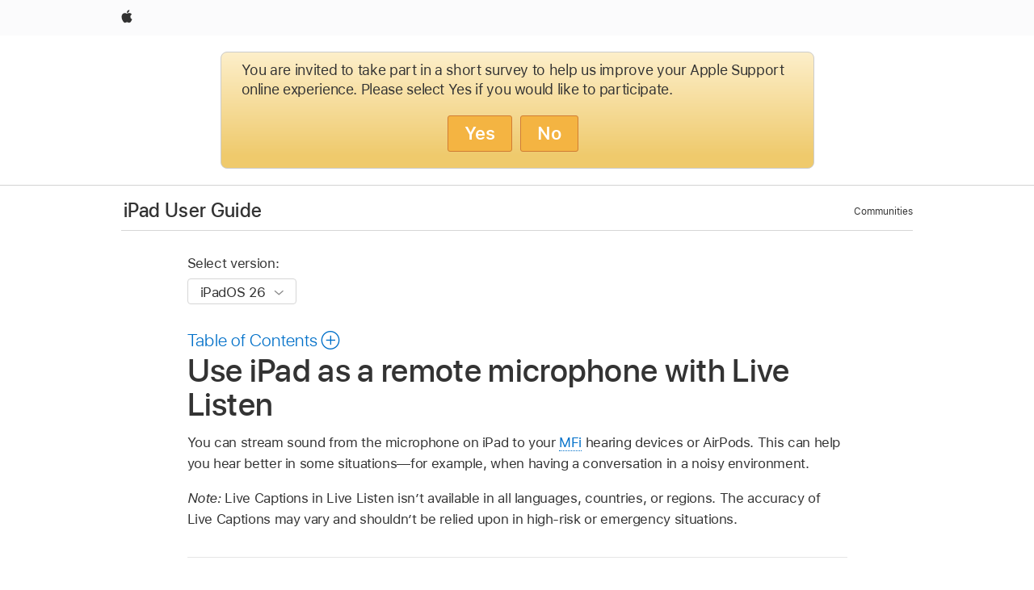

--- FILE ---
content_type: text/html;charset=utf-8
request_url: https://support.apple.com/en-afri/guide/ipad/ipad85f8f503/ipados
body_size: 60038
content:

    
<!DOCTYPE html>
<html lang="en" prefix="og: http://ogp.me/ns#" dir=ltr>

<head>
	<meta name="viewport" content="width=device-width, initial-scale=1" />
	<meta http-equiv="content-type" content="text/html; charset=UTF-8" />
	<title lang="en">Use iPad as a remote microphone with Live Listen - Apple Support</title>
	<link rel="dns-prefetch" href="https://www.apple.com/" />
	<link rel="preconnect" href="https://www.apple.com/" crossorigin />
	<link rel="canonical" href="https://support.apple.com/en-afri/guide/ipad/ipad85f8f503/ipados" />
	<link rel="apple-touch-icon" href="/favicon.ico">
    <link rel="icon" type="image/png" href="/favicon.ico">
	
	
		<meta name="description" content="On iPad, stream sound from the microphone to your MFi hearing devices or AirPods." />
		<meta property="og:url" content="https://support.apple.com/en-afri/guide/ipad/ipad85f8f503/ipados" />
		<meta property="og:title" content="Use iPad as a remote microphone with Live Listen" />
		<meta property="og:description" content="On iPad, stream sound from the microphone to your MFi hearing devices or AirPods." />
		<meta property="og:site_name" content="Apple Support" />
		<meta property="og:locale" content="en_AFRI" />
		<meta property="og:type" content="article" />
		<meta name="ac-gn-search-field[locale]" content="en_AFRI" />
	

	
	
	
	
		<link rel="alternate" hreflang="ar-kw" href="https://support.apple.com/ar-kw/guide/ipad/ipad85f8f503/ipados">
	
		<link rel="alternate" hreflang="en-il" href="https://support.apple.com/en-il/guide/ipad/ipad85f8f503/ipados">
	
		<link rel="alternate" hreflang="ms-my" href="https://support.apple.com/ms-my/guide/ipad/ipad85f8f503/ipados">
	
		<link rel="alternate" hreflang="en-in" href="https://support.apple.com/en-in/guide/ipad/ipad85f8f503/ipados">
	
		<link rel="alternate" hreflang="en-ae" href="https://support.apple.com/en-ae/guide/ipad/ipad85f8f503/ipados">
	
		<link rel="alternate" hreflang="ta-in" href="https://support.apple.com/ta-in/guide/ipad/ipad85f8f503/ipados">
	
		<link rel="alternate" hreflang="no-no" href="https://support.apple.com/no-no/guide/ipad/ipad85f8f503/ipados">
	
		<link rel="alternate" hreflang="en-al" href="https://support.apple.com/en-al/guide/ipad/ipad85f8f503/ipados">
	
		<link rel="alternate" hreflang="en-is" href="https://support.apple.com/en-is/guide/ipad/ipad85f8f503/ipados">
	
		<link rel="alternate" hreflang="el-gr" href="https://support.apple.com/el-gr/guide/ipad/ipad85f8f503/ipados">
	
		<link rel="alternate" hreflang="en-am" href="https://support.apple.com/en-am/guide/ipad/ipad85f8f503/ipados">
	
		<link rel="alternate" hreflang="nl-nl" href="https://support.apple.com/nl-nl/guide/ipad/ipad85f8f503/ipados">
	
		<link rel="alternate" hreflang="he-il" href="https://support.apple.com/he-il/guide/ipad/ipad85f8f503/ipados">
	
		<link rel="alternate" hreflang="en-az" href="https://support.apple.com/en-az/guide/ipad/ipad85f8f503/ipados">
	
		<link rel="alternate" hreflang="or-in" href="https://support.apple.com/or-in/guide/ipad/ipad85f8f503/ipados">
	
		<link rel="alternate" hreflang="hu-hu" href="https://support.apple.com/hu-hu/guide/ipad/ipad85f8f503/ipados">
	
		<link rel="alternate" hreflang="ml-in" href="https://support.apple.com/ml-in/guide/ipad/ipad85f8f503/ipados">
	
		<link rel="alternate" hreflang="en-jo" href="https://support.apple.com/en-jo/guide/ipad/ipad85f8f503/ipados">
	
		<link rel="alternate" hreflang="en-bh" href="https://support.apple.com/en-bh/guide/ipad/ipad85f8f503/ipados">
	
		<link rel="alternate" hreflang="es-cl" href="https://support.apple.com/es-cl/guide/ipad/ipad85f8f503/ipados">
	
		<link rel="alternate" hreflang="fr-sn" href="https://support.apple.com/fr-sn/guide/ipad/ipad85f8f503/ipados">
	
		<link rel="alternate" hreflang="fr-ca" href="https://support.apple.com/fr-ca/guide/ipad/ipad85f8f503/ipados">
	
		<link rel="alternate" hreflang="es-co" href="https://support.apple.com/es-co/guide/ipad/ipad85f8f503/ipados">
	
		<link rel="alternate" hreflang="en-bn" href="https://support.apple.com/en-bn/guide/ipad/ipad85f8f503/ipados">
	
		<link rel="alternate" hreflang="pl-pl" href="https://support.apple.com/pl-pl/guide/ipad/ipad85f8f503/ipados">
	
		<link rel="alternate" hreflang="pt-pt" href="https://support.apple.com/pt-pt/guide/ipad/ipad85f8f503/ipados">
	
		<link rel="alternate" hreflang="en-sa" href="https://support.apple.com/en-sa/guide/ipad/ipad85f8f503/ipados">
	
		<link rel="alternate" hreflang="ar-eg" href="https://support.apple.com/ar-eg/guide/ipad/ipad85f8f503/ipados">
	
		<link rel="alternate" hreflang="fr-be" href="https://support.apple.com/fr-be/guide/ipad/ipad85f8f503/ipados">
	
		<link rel="alternate" hreflang="en-bw" href="https://support.apple.com/en-bw/guide/ipad/ipad85f8f503/ipados">
	
		<link rel="alternate" hreflang="en-by" href="https://support.apple.com/en-by/guide/ipad/ipad85f8f503/ipados">
	
		<link rel="alternate" hreflang="en-ke" href="https://support.apple.com/en-ke/guide/ipad/ipad85f8f503/ipados">
	
		<link rel="alternate" hreflang="en-om" href="https://support.apple.com/en-om/guide/ipad/ipad85f8f503/ipados">
	
		<link rel="alternate" hreflang="en-ge" href="https://support.apple.com/en-ge/guide/ipad/ipad85f8f503/ipados">
	
		<link rel="alternate" hreflang="zh-mo" href="https://support.apple.com/zh-mo/guide/ipad/ipad85f8f503/ipados">
	
		<link rel="alternate" hreflang="de-at" href="https://support.apple.com/de-at/guide/ipad/ipad85f8f503/ipados">
	
		<link rel="alternate" hreflang="en-gu" href="https://support.apple.com/en-gu/guide/ipad/ipad85f8f503/ipados">
	
		<link rel="alternate" hreflang="en-gw" href="https://support.apple.com/en-gw/guide/ipad/ipad85f8f503/ipados">
	
		<link rel="alternate" hreflang="fr-gn" href="https://support.apple.com/fr-gn/guide/ipad/ipad85f8f503/ipados">
	
		<link rel="alternate" hreflang="bg-bg" href="https://support.apple.com/bg-bg/guide/ipad/ipad85f8f503/ipados">
	
		<link rel="alternate" hreflang="fr-gq" href="https://support.apple.com/fr-gq/guide/ipad/ipad85f8f503/ipados">
	
		<link rel="alternate" hreflang="cs-cz" href="https://support.apple.com/cs-cz/guide/ipad/ipad85f8f503/ipados">
	
		<link rel="alternate" hreflang="en-ph" href="https://support.apple.com/en-ph/guide/ipad/ipad85f8f503/ipados">
	
		<link rel="alternate" hreflang="zh-tw" href="https://support.apple.com/zh-tw/guide/ipad/ipad85f8f503/ipados">
	
		<link rel="alternate" hreflang="ko-kr" href="https://support.apple.com/ko-kr/guide/ipad/ipad85f8f503/ipados">
	
		<link rel="alternate" hreflang="sk-sk" href="https://support.apple.com/sk-sk/guide/ipad/ipad85f8f503/ipados">
	
		<link rel="alternate" hreflang="ar-om" href="https://support.apple.com/ar-om/guide/ipad/ipad85f8f503/ipados">
	
		<link rel="alternate" hreflang="ru-ru" href="https://support.apple.com/ru-ru/guide/ipad/ipad85f8f503/ipados">
	
		<link rel="alternate" hreflang="en-qa" href="https://support.apple.com/en-qa/guide/ipad/ipad85f8f503/ipados">
	
		<link rel="alternate" hreflang="sv-se" href="https://support.apple.com/sv-se/guide/ipad/ipad85f8f503/ipados">
	
		<link rel="alternate" hreflang="mr-in" href="https://support.apple.com/mr-in/guide/ipad/ipad85f8f503/ipados">
	
		<link rel="alternate" hreflang="da-dk" href="https://support.apple.com/da-dk/guide/ipad/ipad85f8f503/ipados">
	
		<link rel="alternate" hreflang="uk-ua" href="https://support.apple.com/uk-ua/guide/ipad/ipad85f8f503/ipados">
	
		<link rel="alternate" hreflang="en-us" href="https://support.apple.com/guide/ipad/ipad85f8f503/ipados">
	
		<link rel="alternate" hreflang="en-mk" href="https://support.apple.com/en-mk/guide/ipad/ipad85f8f503/ipados">
	
		<link rel="alternate" hreflang="en-mn" href="https://support.apple.com/en-mn/guide/ipad/ipad85f8f503/ipados">
	
		<link rel="alternate" hreflang="gu-in" href="https://support.apple.com/gu-in/guide/ipad/ipad85f8f503/ipados">
	
		<link rel="alternate" hreflang="lv-lv" href="https://support.apple.com/lv-lv/guide/ipad/ipad85f8f503/ipados">
	
		<link rel="alternate" hreflang="en-eg" href="https://support.apple.com/en-eg/guide/ipad/ipad85f8f503/ipados">
	
		<link rel="alternate" hreflang="en-mo" href="https://support.apple.com/en-mo/guide/ipad/ipad85f8f503/ipados">
	
		<link rel="alternate" hreflang="en-uz" href="https://support.apple.com/en-uz/guide/ipad/ipad85f8f503/ipados">
	
		<link rel="alternate" hreflang="fr-ne" href="https://support.apple.com/fr-ne/guide/ipad/ipad85f8f503/ipados">
	
		<link rel="alternate" hreflang="en-mt" href="https://support.apple.com/en-mt/guide/ipad/ipad85f8f503/ipados">
	
		<link rel="alternate" hreflang="nl-be" href="https://support.apple.com/nl-be/guide/ipad/ipad85f8f503/ipados">
	
		<link rel="alternate" hreflang="zh-cn" href="https://support.apple.com/zh-cn/guide/ipad/ipad85f8f503/ipados">
	
		<link rel="alternate" hreflang="te-in" href="https://support.apple.com/te-in/guide/ipad/ipad85f8f503/ipados">
	
		<link rel="alternate" hreflang="en-mz" href="https://support.apple.com/en-mz/guide/ipad/ipad85f8f503/ipados">
	
		<link rel="alternate" hreflang="fr-ml" href="https://support.apple.com/fr-ml/guide/ipad/ipad85f8f503/ipados">
	
		<link rel="alternate" hreflang="hi-in" href="https://support.apple.com/hi-in/guide/ipad/ipad85f8f503/ipados">
	
		<link rel="alternate" hreflang="fr-mu" href="https://support.apple.com/fr-mu/guide/ipad/ipad85f8f503/ipados">
	
		<link rel="alternate" hreflang="en-ng" href="https://support.apple.com/en-ng/guide/ipad/ipad85f8f503/ipados">
	
		<link rel="alternate" hreflang="en-vn" href="https://support.apple.com/en-vn/guide/ipad/ipad85f8f503/ipados">
	
		<link rel="alternate" hreflang="el-cy" href="https://support.apple.com/el-cy/guide/ipad/ipad85f8f503/ipados">
	
		<link rel="alternate" hreflang="ja-jp" href="https://support.apple.com/ja-jp/guide/ipad/ipad85f8f503/ipados">
	
		<link rel="alternate" hreflang="de-ch" href="https://support.apple.com/de-ch/guide/ipad/ipad85f8f503/ipados">
	
		<link rel="alternate" hreflang="ar-qa" href="https://support.apple.com/ar-qa/guide/ipad/ipad85f8f503/ipados">
	
		<link rel="alternate" hreflang="ro-ro" href="https://support.apple.com/ro-ro/guide/ipad/ipad85f8f503/ipados">
	
		<link rel="alternate" hreflang="it-ch" href="https://support.apple.com/it-ch/guide/ipad/ipad85f8f503/ipados">
	
		<link rel="alternate" hreflang="tr-tr" href="https://support.apple.com/tr-tr/guide/ipad/ipad85f8f503/ipados">
	
		<link rel="alternate" hreflang="et-ee" href="https://support.apple.com/et-ee/guide/ipad/ipad85f8f503/ipados">
	
		<link rel="alternate" hreflang="fr-fr" href="https://support.apple.com/fr-fr/guide/ipad/ipad85f8f503/ipados">
	
		<link rel="alternate" hreflang="vi-vn" href="https://support.apple.com/vi-vn/guide/ipad/ipad85f8f503/ipados">
	
		<link rel="alternate" hreflang="fi-fi" href="https://support.apple.com/fi-fi/guide/ipad/ipad85f8f503/ipados">
	
		<link rel="alternate" hreflang="en-kg" href="https://support.apple.com/en-kg/guide/ipad/ipad85f8f503/ipados">
	
		<link rel="alternate" hreflang="en-ca" href="https://support.apple.com/en-ca/guide/ipad/ipad85f8f503/ipados">
	
		<link rel="alternate" hreflang="lt-lt" href="https://support.apple.com/lt-lt/guide/ipad/ipad85f8f503/ipados">
	
		<link rel="alternate" hreflang="fr-tn" href="https://support.apple.com/fr-tn/guide/ipad/ipad85f8f503/ipados">
	
		<link rel="alternate" hreflang="ar-ae" href="https://support.apple.com/ar-ae/guide/ipad/ipad85f8f503/ipados">
	
		<link rel="alternate" hreflang="sl-si" href="https://support.apple.com/sl-si/guide/ipad/ipad85f8f503/ipados">
	
		<link rel="alternate" hreflang="en-kw" href="https://support.apple.com/en-kw/guide/ipad/ipad85f8f503/ipados">
	
		<link rel="alternate" hreflang="bn-in" href="https://support.apple.com/bn-in/guide/ipad/ipad85f8f503/ipados">
	
		<link rel="alternate" hreflang="en-kz" href="https://support.apple.com/en-kz/guide/ipad/ipad85f8f503/ipados">
	
		<link rel="alternate" hreflang="fr-cf" href="https://support.apple.com/fr-cf/guide/ipad/ipad85f8f503/ipados">
	
		<link rel="alternate" hreflang="pa-in" href="https://support.apple.com/pa-in/guide/ipad/ipad85f8f503/ipados">
	
		<link rel="alternate" hreflang="fr-ci" href="https://support.apple.com/fr-ci/guide/ipad/ipad85f8f503/ipados">
	
		<link rel="alternate" hreflang="fr-ch" href="https://support.apple.com/fr-ch/guide/ipad/ipad85f8f503/ipados">
	
		<link rel="alternate" hreflang="es-us" href="https://support.apple.com/es-us/guide/ipad/ipad85f8f503/ipados">
	
		<link rel="alternate" hreflang="kn-in" href="https://support.apple.com/kn-in/guide/ipad/ipad85f8f503/ipados">
	
		<link rel="alternate" hreflang="fr-cm" href="https://support.apple.com/fr-cm/guide/ipad/ipad85f8f503/ipados">
	
		<link rel="alternate" hreflang="en-lb" href="https://support.apple.com/en-lb/guide/ipad/ipad85f8f503/ipados">
	
		<link rel="alternate" hreflang="en-tj" href="https://support.apple.com/en-tj/guide/ipad/ipad85f8f503/ipados">
	
		<link rel="alternate" hreflang="en-tm" href="https://support.apple.com/en-tm/guide/ipad/ipad85f8f503/ipados">
	
		<link rel="alternate" hreflang="ar-sa" href="https://support.apple.com/ar-sa/guide/ipad/ipad85f8f503/ipados">
	
		<link rel="alternate" hreflang="ca-es" href="https://support.apple.com/ca-es/guide/ipad/ipad85f8f503/ipados">
	
		<link rel="alternate" hreflang="en-lk" href="https://support.apple.com/en-lk/guide/ipad/ipad85f8f503/ipados">
	
		<link rel="alternate" hreflang="de-de" href="https://support.apple.com/de-de/guide/ipad/ipad85f8f503/ipados">
	
		<link rel="alternate" hreflang="fr-ma" href="https://support.apple.com/fr-ma/guide/ipad/ipad85f8f503/ipados">
	
		<link rel="alternate" hreflang="zh-hk" href="https://support.apple.com/zh-hk/guide/ipad/ipad85f8f503/ipados">
	
		<link rel="alternate" hreflang="pt-br" href="https://support.apple.com/pt-br/guide/ipad/ipad85f8f503/ipados">
	
		<link rel="alternate" hreflang="de-li" href="https://support.apple.com/de-li/guide/ipad/ipad85f8f503/ipados">
	
		<link rel="alternate" hreflang="es-es" href="https://support.apple.com/es-es/guide/ipad/ipad85f8f503/ipados">
	
		<link rel="alternate" hreflang="ar-bh" href="https://support.apple.com/ar-bh/guide/ipad/ipad85f8f503/ipados">
	
		<link rel="alternate" hreflang="kk-kz" href="https://support.apple.com/kk-kz/guide/ipad/ipad85f8f503/ipados">
	
		<link rel="alternate" hreflang="ar-jo" href="https://support.apple.com/ar-jo/guide/ipad/ipad85f8f503/ipados">
	
		<link rel="alternate" hreflang="fr-mg" href="https://support.apple.com/fr-mg/guide/ipad/ipad85f8f503/ipados">
	
		<link rel="alternate" hreflang="es-mx" href="https://support.apple.com/es-mx/guide/ipad/ipad85f8f503/ipados">
	
		<link rel="alternate" hreflang="ur-in" href="https://support.apple.com/ur-in/guide/ipad/ipad85f8f503/ipados">
	
		<link rel="alternate" hreflang="it-it" href="https://support.apple.com/it-it/guide/ipad/ipad85f8f503/ipados">
	
		<link rel="alternate" hreflang="id-id" href="https://support.apple.com/id-id/guide/ipad/ipad85f8f503/ipados">
	
		<link rel="alternate" hreflang="en-md" href="https://support.apple.com/en-md/guide/ipad/ipad85f8f503/ipados">
	
		<link rel="alternate" hreflang="de-lu" href="https://support.apple.com/de-lu/guide/ipad/ipad85f8f503/ipados">
	
		<link rel="alternate" hreflang="fr-lu" href="https://support.apple.com/fr-lu/guide/ipad/ipad85f8f503/ipados">
	
		<link rel="alternate" hreflang="en-me" href="https://support.apple.com/en-me/guide/ipad/ipad85f8f503/ipados">
	
		<link rel="alternate" hreflang="th-th" href="https://support.apple.com/th-th/guide/ipad/ipad85f8f503/ipados">
	

		<link rel="preload" as="style" href="/clientside/build/apd-sasskit.built.css" onload="this.onload=null;this.rel='stylesheet'">
		<noscript>
			<link rel="stylesheet" href="/clientside/build/apd-sasskit.built.css" type="text/css" />
		</noscript>

		
			<link rel="preload" as="style" href="/clientside/build/app-apd.css" onload="this.onload=null;this.rel='stylesheet'">
			<noscript>
				<link rel="stylesheet" href="/clientside/build/app-apd.css" type="text/css" />
			</noscript>
    	

	
    <link rel="preload" as="style"
        href="//www.apple.com/wss/fonts?families=SF+Pro,v1:200,300,400,500,600|SF+Pro+Icons,v1"
        onload="this.onload=null;this.rel='stylesheet'">
    <noscript>
        <link rel="stylesheet" href="//www.apple.com/wss/fonts?families=SF+Pro,v1:200,300,400,500,600|SF+Pro+Icons,v1" type="text/css" />
    </noscript>


	<script>
 
    var _applemd = {
        page: {
            
            site_section: "kb",
            
            content_type: "bk",
            info_type: "",
            topics: "",
            in_house: "",
            locale: "en-afri",
            
                content_template: "topic",
            
            friendly_content: {
                title: `iPad User Guide`,
                publish_date: "01092026",
                
                    topic_id:   "IPAD85F8F503",
                    article_id        :   "BK_44312F2A31D35151E20A188DE25CF0C2_IPAD85F8F503",
                    product_version   :   "ipad, 26",
                    os_version        :   "iPadOS 26, 26",
                    article_version   :   "1"
                
            },
            
            
        },
        
            product: "ipad"
        
    };
    const isMobilePlayer = /iPhone|iPod|Android/i.test(navigator.userAgent);
    

</script>

	
	<script>
		var data = {	
			showHelpFulfeedBack: true,
			id: "BK_44312F2A31D35151E20A188DE25CF0C2_IPAD85F8F503",
			locale: "en_US",
			podCookie: "gb~en",
			source : "",
			isSecureEnv: false,
			dtmPageSource: "topic",
			domain: "support.apple.com",
			isNeighborJsEnabled: true,
            dtmPageName: "acs.pageload"
		}
		window.appState = JSON.stringify(data);
	</script>
	 
		<script src="/clientside/build/nn.js" type="text/javascript" charset="utf-8"></script>
<script>
    
     var neighborInitData = {
        appDataSchemaVersion: '1.0.0',
        webVitalDataThrottlingPercentage: 100,
        reportThrottledWebVitalDataTypes: ['system:dom-content-loaded', 'system:load', 'system:unfocus', 'system:focus', 'system:unload', 'system:page-hide', 'system:visibility-change-visible', 'system:visibility-change-hidden', 'system:event', 'app:load', 'app:unload', 'app:event'],
        trackMarcomSearch: true,
        trackSurvey: true,
        
        endpoint: 'https://supportmetrics.apple.com/content/services/stats'
    }
</script>

	



</head>


	<body dir="ltr" data-istaskopen="true" lang="en" class="ac-gn-current-support no-js AppleTopic apd-topic dark-mode-enabled" data-designversion="2" itemscope
		itemtype="https://schema.org/TechArticle">

    
	
		





		 <link
  rel="stylesheet"
  type="text/css"
  href="https://www.apple.com/api-www/global-elements/global-header/v1/assets/globalheader.css"
/>
<div id="globalheader" class="globalnav-scrim globalheader-light">
  <nav
    id="globalnav"
    lang="en_002"
    dir="ltr"
    aria-label="Global"
    data-analytics-element-engagement-start="globalnav:onFlyoutOpen"
    data-analytics-element-engagement-end="globalnav:onFlyoutClose"
    data-store-api="https://www.apple.com/[storefront]/shop/bag/status"
    data-analytics-activitymap-region-id="global nav"
    data-analytics-region="global nav"
    class="globalnav no-js"
  >
    <div class="globalnav-content">
      <ul
        id="globalnav-list"
        class="globalnav-list"
        aria-labelledby="globalnav-menutrigger-button"
      >
        <li
          data-analytics-element-engagement="globalnav hover - apple"
          class="globalnav-item globalnav-item-apple"
        >
          <a
            href="https://www.apple.com/"
            data-globalnav-item-name="apple"
            data-analytics-title="apple home"
            aria-label="Apple"
            class="globalnav-link globalnav-link-apple"
          >
            <span class="globalnav-image-regular globalnav-link-image">
              <svg
                height="44"
                viewBox="0 0 14 44"
                width="14"
                xmlns="http://www.w3.org/2000/svg"
              >
                <path
                  d="m13.0729 17.6825a3.61 3.61 0 0 0 -1.7248 3.0365 3.5132 3.5132 0 0 0 2.1379 3.2223 8.394 8.394 0 0 1 -1.0948 2.2618c-.6816.9812-1.3943 1.9623-2.4787 1.9623s-1.3633-.63-2.613-.63c-1.2187 0-1.6525.6507-2.644.6507s-1.6834-.9089-2.4787-2.0243a9.7842 9.7842 0 0 1 -1.6628-5.2776c0-3.0984 2.014-4.7405 3.9969-4.7405 1.0535 0 1.9314.6919 2.5924.6919.63 0 1.6112-.7333 2.8092-.7333a3.7579 3.7579 0 0 1 3.1604 1.5802zm-3.7284-2.8918a3.5615 3.5615 0 0 0 .8469-2.22 1.5353 1.5353 0 0 0 -.031-.32 3.5686 3.5686 0 0 0 -2.3445 1.2084 3.4629 3.4629 0 0 0 -.8779 2.1585 1.419 1.419 0 0 0 .031.2892 1.19 1.19 0 0 0 .2169.0207 3.0935 3.0935 0 0 0 2.1586-1.1368z"
                ></path>
              </svg>
            </span>
            <span class="globalnav-image-compact globalnav-link-image">
              <svg
                height="48"
                viewBox="0 0 17 48"
                width="17"
                xmlns="http://www.w3.org/2000/svg"
              >
                <path
                  d="m15.5752 19.0792a4.2055 4.2055 0 0 0 -2.01 3.5376 4.0931 4.0931 0 0 0 2.4908 3.7542 9.7779 9.7779 0 0 1 -1.2755 2.6351c-.7941 1.1431-1.6244 2.2862-2.8878 2.2862s-1.5883-.734-3.0443-.734c-1.42 0-1.9252.7581-3.08.7581s-1.9611-1.0589-2.8876-2.3584a11.3987 11.3987 0 0 1 -1.9373-6.1487c0-3.61 2.3464-5.523 4.6566-5.523 1.2274 0 2.25.8062 3.02.8062.734 0 1.8771-.8543 3.2729-.8543a4.3778 4.3778 0 0 1 3.6822 1.841zm-6.8586-2.0456a1.3865 1.3865 0 0 1 -.2527-.024 1.6557 1.6557 0 0 1 -.0361-.337 4.0341 4.0341 0 0 1 1.0228-2.5148 4.1571 4.1571 0 0 1 2.7314-1.4078 1.7815 1.7815 0 0 1 .0361.373 4.1487 4.1487 0 0 1 -.9867 2.587 3.6039 3.6039 0 0 1 -2.5148 1.3236z"
                ></path>
              </svg>
            </span>
            <span class="globalnav-link-text">
              Apple
            </span>
          </a>
        </li>
      </ul>
    </div>
  </nav>
  <div id="globalnav-curtain" class="globalnav-curtain"></div>
  <div id="globalnav-placeholder" class="globalnav-placeholder"></div>
</div> 
		<div id="arabic-localnav">
  <input type='checkbox' id='localnav-menustate' class='localnav-menustate' />
    <nav
      id='localnav-pattern'
      class='localnav'
      data-sticky
      aria-label='Local Navigation'
    >
      <div class='localnav-wrapper' role='presentation'>
        <div class='localnav-background'></div>
        <div class='localnav-content' role='presentation'>
            <span class='localnav-title'>
            <a
              href='https://support.apple.com/en-afri/guide/ipad/welcome/ipados'
              data-ss-analytics-link-component_name='support'
              data-ss-analytics-link-component_type='local nav'
              data-ss-analytics-link-text='iPad User Guide'
              data-ss-analytics-link-url='https://support.apple.com/en-afri/guide/ipad/welcome/ipados'
              data-ss-analytics-event='acs.link_click'
            >iPad User Guide</a>
          </span>
          
          <div class='localnav-menu' role='presentation'>
            <a 
              href="#localnav-menustate" role="button"
              class='localnav-menucta-anchor localnav-menucta-anchor-open'
              id='localnav-menustate-open'
            >
              <span class='localnav-menucta-anchor-label'>
              Open Menu
              </span>
            </a>
            <a 
              href='#localnav-menustate' role="button"
              class='localnav-menucta-anchor localnav-menucta-anchor-close'
              id='localnav-menustate-close'
            >
              <span class='localnav-menucta-anchor-label'>
              Close Menu
              </span>
            </a>
            <div class='localnav-menu-tray' role='presentation'>
              <ul class='localnav-menu-items'>
                <li class='localnav-menu-item'>
                  <a
                    href='https://discussions.apple.com/welcome'
                    class='localnav-menu-link'
                    data-ss-analytics-link-component_name='support'
                    data-ss-analytics-link-component_type='local nav'
                    data-ss-analytics-link-text='Communities'
                    data-ss-analytics-link-url='https://discussions.apple.com/welcome'
                    data-ss-analytics-event='acs.link_click'
                  > Communities</a>
                </li>
              </ul>
            </div>
            <div class='localnav-actions'>
              <div class='localnav-action localnav-action-menucta' aria-hidden='true'>
                <label for='localnav-menustate' class='localnav-menucta'>
                  <span class='localnav-menucta-chevron' ></span>
                </label>
              </div>
            </div>
          </div>
        </div>
      </div>
    </nav>
    <label id='localnav-curtain' class='localnav-curtain' htmlFor='localnav-menustate' ></label>
  </div>

	
	
		<div class='main' role='main' dir=ltr id="arabic">
			
				<div class='headless ip-version-dropdown'>
					
<div id='book-version' class='book-version-name'>
	<section class='nojs-version-name' id='nojs-version-name'>
		
		<div class='nojs-version-name-links'>
				<a href='https://support.apple.com/en-afri/guide/ipad/ipad85f8f503/26/ipados/26'> iPadOS 26 </a>
		</div>
		
		<div class='nojs-version-name-links'>
				<a href='https://support.apple.com/en-afri/guide/ipad/ipad85f8f503/18.0/ipados/18.0'> iPadOS 18 </a>
		</div>
		
		<div class='nojs-version-name-links'>
				<a href='https://support.apple.com/en-afri/guide/ipad/ipad85f8f503/17.0/ipados/17.0'> iPadOS 17 </a>
		</div>
		
		<div class='nojs-version-name-links'>
				<a href='https://support.apple.com/en-afri/guide/ipad/ipad85f8f503/16.0/ipados/16.0'> iPadOS 16 </a>
		</div>
		
		<div class='nojs-version-name-links'>
				<a href='https://support.apple.com/en-afri/guide/ipad/ipad85f8f503/15.0/ipados/15.0'> iPadOS 15 </a>
		</div>
		
		<div class='nojs-version-name-links'>
				<a href='https://support.apple.com/en-afri/guide/ipad/ipad85f8f503/14.0/ipados/14.0'> iPadOS 14 </a>
		</div>
		
		<div class='nojs-version-name-links'>
				<a href='https://support.apple.com/en-afri/guide/ipad/ipad85f8f503/13.0/ipados/13.0'> iPadOS 13 </a>
		</div>
		
	</section>

	<section class='book book-version'>
      <label class='form-block-label' for='version-dropdown'>
		  Select version:
      </label>

      <div class='form-element'>
        <select
          class='form-dropdown'
          id='version-dropdown'
          aria-describedby='helpText'
          data-ignore-tracking='true'>
          	
			  <option
					selected
					data-ss-analytics-link-component_name='version'
					data-ss-analytics-link-component_type='select'
					data-ss-analytics-event="acs.link_click"
					data-ss-analytics-link-text="iPadOS 26"
					data-direct-url='https://support.apple.com/en-afri/guide/ipad/ipad85f8f503/26/ipados/26'
					data-ss-analytics-link-url='https://support.apple.com/en-afri/guide/ipad/ipad85f8f503/26/ipados/26'
				>
					iPadOS 26
				</option>
		  	
			  <option
					
					data-ss-analytics-link-component_name='version'
					data-ss-analytics-link-component_type='select'
					data-ss-analytics-event="acs.link_click"
					data-ss-analytics-link-text="iPadOS 18"
					data-direct-url='https://support.apple.com/en-afri/guide/ipad/ipad85f8f503/18.0/ipados/18.0'
					data-ss-analytics-link-url='https://support.apple.com/en-afri/guide/ipad/ipad85f8f503/18.0/ipados/18.0'
				>
					iPadOS 18
				</option>
		  	
			  <option
					
					data-ss-analytics-link-component_name='version'
					data-ss-analytics-link-component_type='select'
					data-ss-analytics-event="acs.link_click"
					data-ss-analytics-link-text="iPadOS 17"
					data-direct-url='https://support.apple.com/en-afri/guide/ipad/ipad85f8f503/17.0/ipados/17.0'
					data-ss-analytics-link-url='https://support.apple.com/en-afri/guide/ipad/ipad85f8f503/17.0/ipados/17.0'
				>
					iPadOS 17
				</option>
		  	
			  <option
					
					data-ss-analytics-link-component_name='version'
					data-ss-analytics-link-component_type='select'
					data-ss-analytics-event="acs.link_click"
					data-ss-analytics-link-text="iPadOS 16"
					data-direct-url='https://support.apple.com/en-afri/guide/ipad/ipad85f8f503/16.0/ipados/16.0'
					data-ss-analytics-link-url='https://support.apple.com/en-afri/guide/ipad/ipad85f8f503/16.0/ipados/16.0'
				>
					iPadOS 16
				</option>
		  	
			  <option
					
					data-ss-analytics-link-component_name='version'
					data-ss-analytics-link-component_type='select'
					data-ss-analytics-event="acs.link_click"
					data-ss-analytics-link-text="iPadOS 15"
					data-direct-url='https://support.apple.com/en-afri/guide/ipad/ipad85f8f503/15.0/ipados/15.0'
					data-ss-analytics-link-url='https://support.apple.com/en-afri/guide/ipad/ipad85f8f503/15.0/ipados/15.0'
				>
					iPadOS 15
				</option>
		  	
			  <option
					
					data-ss-analytics-link-component_name='version'
					data-ss-analytics-link-component_type='select'
					data-ss-analytics-event="acs.link_click"
					data-ss-analytics-link-text="iPadOS 14"
					data-direct-url='https://support.apple.com/en-afri/guide/ipad/ipad85f8f503/14.0/ipados/14.0'
					data-ss-analytics-link-url='https://support.apple.com/en-afri/guide/ipad/ipad85f8f503/14.0/ipados/14.0'
				>
					iPadOS 14
				</option>
		  	
			  <option
					
					data-ss-analytics-link-component_name='version'
					data-ss-analytics-link-component_type='select'
					data-ss-analytics-event="acs.link_click"
					data-ss-analytics-link-text="iPadOS 13"
					data-direct-url='https://support.apple.com/en-afri/guide/ipad/ipad85f8f503/13.0/ipados/13.0'
					data-ss-analytics-link-url='https://support.apple.com/en-afri/guide/ipad/ipad85f8f503/13.0/ipados/13.0'
				>
					iPadOS 13
				</option>
		  	
        </select>
        <span class='form-icon icon icon-chevrondown' aria-hidden='true' ></span>
      </div>
      <div id='helpText' class='none'>Modifying this control will update this page automatically</div>
    </section>

</div>


				</div>
			
			<div id="toc-section-wrapper">
				


<div id="toc-container" class="toc-container">
  
    <div class="book book-toc" id="toc-title-link">
  <a
    href="https://support.apple.com/en-afri/guide/ipad/toc"
    id="toc-link"
    class="icon icon-after icon-pluscircle toggle-toc"
    role="button"
    data-ss-analytics-link-component_name="table of contents"
    data-ss-analytics-link-component_type="toc"
    data-ss-analytics-link-text="launch=table of contents"
    data-ss-analytics-event="acs.link_click"
  >
    <span class="toc-link-text">Table of Contents</span>
  </a>
</div>
  
</div>


			</div>
            
			<div id='toc-hidden-content'>
				<div id="modal-toc-container" class="modal-content">
    <h2 id='modal-heading' class="modal-heading">iPad User Guide</h2>
    <ul class='toc hasIcons'>
		    

    <li>
        <a
            data-ss-analytics-link-component_name='iPad User Guide'
            data-ss-analytics-link-component_type='toc list'
            data-ss-analytics-link-text='Welcome'
            class='toc-item'
            data-ss-analytics-link-url='https://support.apple.com/en-afri/guide/ipad/welcome/ipados'
            data-ajax-endpoint='https://support.apple.com/en-afri/guide/ipad/welcome/ipados'
            data-ss-analytics-event="acs.link_click"
            href='https://support.apple.com/en-afri/guide/ipad/welcome/ipados'
            id='toc-item-IPAD49CAE5DD'
            data-tocid='IPAD49CAE5DD'
            
        >
            <span class='name'>Welcome</span>
        </a>
    </li>



    <li>
        <button
        class='section'
        data-ss-analytics-link-component_name='iPad User Guide'
        data-ss-analytics-link-component_type='toc list'
        data-ss-analytics-link-text='Introducing iPad'
        data-ss-analytics-event="acs.link_click"
        
        aria-expanded='false'
        
        aria-controls='node-children-IPADEEB26FBF'
        onClick=''
        >
            <span class='name'>Introducing iPad</span>
        </button>
        <ul id='node-children-IPADEEB26FBF' class='non-leaf-node-children'>
			    

    <li>
        <button
        class='section'
        data-ss-analytics-link-component_name='iPad User Guide'
        data-ss-analytics-link-component_type='toc list'
        data-ss-analytics-link-text='iPad models'
        data-ss-analytics-event="acs.link_click"
        
        aria-expanded='false'
        
        aria-controls='node-children-IPADCBF04DD1'
        onClick=''
        >
            <span class='name'>iPad models</span>
        </button>
        <ul id='node-children-IPADCBF04DD1' class='non-leaf-node-children'>
			    

    <li>
        <a
            data-ss-analytics-link-component_name='iPad User Guide'
            data-ss-analytics-link-component_type='toc list'
            data-ss-analytics-link-text='iPad models compatible with iPadOS 26'
            class='toc-item'
            data-ss-analytics-link-url='https://support.apple.com/en-afri/guide/ipad/ipad213a25b2/ipados'
            data-ajax-endpoint='https://support.apple.com/en-afri/guide/ipad/ipad213a25b2/ipados'
            data-ss-analytics-event="acs.link_click"
            href='https://support.apple.com/en-afri/guide/ipad/ipad213a25b2/ipados'
            id='toc-item-IPAD213A25B2'
            data-tocid='IPAD213A25B2'
            
        >
            <span class='name'>iPad models compatible with iPadOS 26</span>
        </a>
    </li>



    <li>
        <a
            data-ss-analytics-link-component_name='iPad User Guide'
            data-ss-analytics-link-component_type='toc list'
            data-ss-analytics-link-text='iPad mini (5th generation)'
            class='toc-item'
            data-ss-analytics-link-url='https://support.apple.com/en-afri/guide/ipad/ipad0c15e4c4/ipados'
            data-ajax-endpoint='https://support.apple.com/en-afri/guide/ipad/ipad0c15e4c4/ipados'
            data-ss-analytics-event="acs.link_click"
            href='https://support.apple.com/en-afri/guide/ipad/ipad0c15e4c4/ipados'
            id='toc-item-IPAD0C15E4C4'
            data-tocid='IPAD0C15E4C4'
            
        >
            <span class='name'>iPad mini (5th generation)</span>
        </a>
    </li>



    <li>
        <a
            data-ss-analytics-link-component_name='iPad User Guide'
            data-ss-analytics-link-component_type='toc list'
            data-ss-analytics-link-text='iPad mini (6th generation)'
            class='toc-item'
            data-ss-analytics-link-url='https://support.apple.com/en-afri/guide/ipad/ipaddf1b27a7/ipados'
            data-ajax-endpoint='https://support.apple.com/en-afri/guide/ipad/ipaddf1b27a7/ipados'
            data-ss-analytics-event="acs.link_click"
            href='https://support.apple.com/en-afri/guide/ipad/ipaddf1b27a7/ipados'
            id='toc-item-IPADDF1B27A7'
            data-tocid='IPADDF1B27A7'
            
        >
            <span class='name'>iPad mini (6th generation)</span>
        </a>
    </li>



    <li>
        <a
            data-ss-analytics-link-component_name='iPad User Guide'
            data-ss-analytics-link-component_type='toc list'
            data-ss-analytics-link-text='iPad mini (A17 Pro)'
            class='toc-item'
            data-ss-analytics-link-url='https://support.apple.com/en-afri/guide/ipad/ipad66ed6260/ipados'
            data-ajax-endpoint='https://support.apple.com/en-afri/guide/ipad/ipad66ed6260/ipados'
            data-ss-analytics-event="acs.link_click"
            href='https://support.apple.com/en-afri/guide/ipad/ipad66ed6260/ipados'
            id='toc-item-IPAD66ED6260'
            data-tocid='IPAD66ED6260'
            
        >
            <span class='name'>iPad mini (A17 Pro)</span>
        </a>
    </li>



    <li>
        <a
            data-ss-analytics-link-component_name='iPad User Guide'
            data-ss-analytics-link-component_type='toc list'
            data-ss-analytics-link-text='iPad (8th generation)'
            class='toc-item'
            data-ss-analytics-link-url='https://support.apple.com/en-afri/guide/ipad/ipad336cfd09/ipados'
            data-ajax-endpoint='https://support.apple.com/en-afri/guide/ipad/ipad336cfd09/ipados'
            data-ss-analytics-event="acs.link_click"
            href='https://support.apple.com/en-afri/guide/ipad/ipad336cfd09/ipados'
            id='toc-item-IPAD336CFD09'
            data-tocid='IPAD336CFD09'
            
        >
            <span class='name'>iPad (8th generation)</span>
        </a>
    </li>



    <li>
        <a
            data-ss-analytics-link-component_name='iPad User Guide'
            data-ss-analytics-link-component_type='toc list'
            data-ss-analytics-link-text='iPad (9th generation)'
            class='toc-item'
            data-ss-analytics-link-url='https://support.apple.com/en-afri/guide/ipad/ipada6b7a0b6/ipados'
            data-ajax-endpoint='https://support.apple.com/en-afri/guide/ipad/ipada6b7a0b6/ipados'
            data-ss-analytics-event="acs.link_click"
            href='https://support.apple.com/en-afri/guide/ipad/ipada6b7a0b6/ipados'
            id='toc-item-IPADA6B7A0B6'
            data-tocid='IPADA6B7A0B6'
            
        >
            <span class='name'>iPad (9th generation)</span>
        </a>
    </li>



    <li>
        <a
            data-ss-analytics-link-component_name='iPad User Guide'
            data-ss-analytics-link-component_type='toc list'
            data-ss-analytics-link-text='iPad (10th generation)'
            class='toc-item'
            data-ss-analytics-link-url='https://support.apple.com/en-afri/guide/ipad/ipad1868a02c/ipados'
            data-ajax-endpoint='https://support.apple.com/en-afri/guide/ipad/ipad1868a02c/ipados'
            data-ss-analytics-event="acs.link_click"
            href='https://support.apple.com/en-afri/guide/ipad/ipad1868a02c/ipados'
            id='toc-item-IPAD1868A02C'
            data-tocid='IPAD1868A02C'
            
        >
            <span class='name'>iPad (10th generation)</span>
        </a>
    </li>



    <li>
        <a
            data-ss-analytics-link-component_name='iPad User Guide'
            data-ss-analytics-link-component_type='toc list'
            data-ss-analytics-link-text='iPad (A16)'
            class='toc-item'
            data-ss-analytics-link-url='https://support.apple.com/en-afri/guide/ipad/ipad72d777dc/ipados'
            data-ajax-endpoint='https://support.apple.com/en-afri/guide/ipad/ipad72d777dc/ipados'
            data-ss-analytics-event="acs.link_click"
            href='https://support.apple.com/en-afri/guide/ipad/ipad72d777dc/ipados'
            id='toc-item-IPAD72D777DC'
            data-tocid='IPAD72D777DC'
            
        >
            <span class='name'>iPad (A16)</span>
        </a>
    </li>



    <li>
        <a
            data-ss-analytics-link-component_name='iPad User Guide'
            data-ss-analytics-link-component_type='toc list'
            data-ss-analytics-link-text='iPad Air (3rd generation)'
            class='toc-item'
            data-ss-analytics-link-url='https://support.apple.com/en-afri/guide/ipad/ipad69cea00a/ipados'
            data-ajax-endpoint='https://support.apple.com/en-afri/guide/ipad/ipad69cea00a/ipados'
            data-ss-analytics-event="acs.link_click"
            href='https://support.apple.com/en-afri/guide/ipad/ipad69cea00a/ipados'
            id='toc-item-IPAD69CEA00A'
            data-tocid='IPAD69CEA00A'
            
        >
            <span class='name'>iPad Air (3rd generation)</span>
        </a>
    </li>



    <li>
        <a
            data-ss-analytics-link-component_name='iPad User Guide'
            data-ss-analytics-link-component_type='toc list'
            data-ss-analytics-link-text='iPad Air (4th generation)'
            class='toc-item'
            data-ss-analytics-link-url='https://support.apple.com/en-afri/guide/ipad/ipadb5f6c2d0/ipados'
            data-ajax-endpoint='https://support.apple.com/en-afri/guide/ipad/ipadb5f6c2d0/ipados'
            data-ss-analytics-event="acs.link_click"
            href='https://support.apple.com/en-afri/guide/ipad/ipadb5f6c2d0/ipados'
            id='toc-item-IPADB5F6C2D0'
            data-tocid='IPADB5F6C2D0'
            
        >
            <span class='name'>iPad Air (4th generation)</span>
        </a>
    </li>



    <li>
        <a
            data-ss-analytics-link-component_name='iPad User Guide'
            data-ss-analytics-link-component_type='toc list'
            data-ss-analytics-link-text='iPad Air (5th generation)'
            class='toc-item'
            data-ss-analytics-link-url='https://support.apple.com/en-afri/guide/ipad/ipadaf1251d3/ipados'
            data-ajax-endpoint='https://support.apple.com/en-afri/guide/ipad/ipadaf1251d3/ipados'
            data-ss-analytics-event="acs.link_click"
            href='https://support.apple.com/en-afri/guide/ipad/ipadaf1251d3/ipados'
            id='toc-item-IPADAF1251D3'
            data-tocid='IPADAF1251D3'
            
        >
            <span class='name'>iPad Air (5th generation)</span>
        </a>
    </li>



    <li>
        <a
            data-ss-analytics-link-component_name='iPad User Guide'
            data-ss-analytics-link-component_type='toc list'
            data-ss-analytics-link-text='iPad Air 11-inch (M2)'
            class='toc-item'
            data-ss-analytics-link-url='https://support.apple.com/en-afri/guide/ipad/ipada5152b19/ipados'
            data-ajax-endpoint='https://support.apple.com/en-afri/guide/ipad/ipada5152b19/ipados'
            data-ss-analytics-event="acs.link_click"
            href='https://support.apple.com/en-afri/guide/ipad/ipada5152b19/ipados'
            id='toc-item-IPADA5152B19'
            data-tocid='IPADA5152B19'
            
        >
            <span class='name'>iPad Air 11-inch (M2)</span>
        </a>
    </li>



    <li>
        <a
            data-ss-analytics-link-component_name='iPad User Guide'
            data-ss-analytics-link-component_type='toc list'
            data-ss-analytics-link-text='iPad Air 13-inch (M2)'
            class='toc-item'
            data-ss-analytics-link-url='https://support.apple.com/en-afri/guide/ipad/ipad050d3a0b/ipados'
            data-ajax-endpoint='https://support.apple.com/en-afri/guide/ipad/ipad050d3a0b/ipados'
            data-ss-analytics-event="acs.link_click"
            href='https://support.apple.com/en-afri/guide/ipad/ipad050d3a0b/ipados'
            id='toc-item-IPAD050D3A0B'
            data-tocid='IPAD050D3A0B'
            
        >
            <span class='name'>iPad Air 13-inch (M2)</span>
        </a>
    </li>



    <li>
        <a
            data-ss-analytics-link-component_name='iPad User Guide'
            data-ss-analytics-link-component_type='toc list'
            data-ss-analytics-link-text='iPad Air 11-inch (M3)'
            class='toc-item'
            data-ss-analytics-link-url='https://support.apple.com/en-afri/guide/ipad/ipad89b6d8bc/ipados'
            data-ajax-endpoint='https://support.apple.com/en-afri/guide/ipad/ipad89b6d8bc/ipados'
            data-ss-analytics-event="acs.link_click"
            href='https://support.apple.com/en-afri/guide/ipad/ipad89b6d8bc/ipados'
            id='toc-item-IPAD89B6D8BC'
            data-tocid='IPAD89B6D8BC'
            
        >
            <span class='name'>iPad Air 11-inch (M3)</span>
        </a>
    </li>



    <li>
        <a
            data-ss-analytics-link-component_name='iPad User Guide'
            data-ss-analytics-link-component_type='toc list'
            data-ss-analytics-link-text='iPad Air 13-inch (M3)'
            class='toc-item'
            data-ss-analytics-link-url='https://support.apple.com/en-afri/guide/ipad/ipadaeee8168/ipados'
            data-ajax-endpoint='https://support.apple.com/en-afri/guide/ipad/ipadaeee8168/ipados'
            data-ss-analytics-event="acs.link_click"
            href='https://support.apple.com/en-afri/guide/ipad/ipadaeee8168/ipados'
            id='toc-item-IPADAEEE8168'
            data-tocid='IPADAEEE8168'
            
        >
            <span class='name'>iPad Air 13-inch (M3)</span>
        </a>
    </li>



    <li>
        <a
            data-ss-analytics-link-component_name='iPad User Guide'
            data-ss-analytics-link-component_type='toc list'
            data-ss-analytics-link-text='iPad Pro 11-inch (1st generation)'
            class='toc-item'
            data-ss-analytics-link-url='https://support.apple.com/en-afri/guide/ipad/ipadff761780/ipados'
            data-ajax-endpoint='https://support.apple.com/en-afri/guide/ipad/ipadff761780/ipados'
            data-ss-analytics-event="acs.link_click"
            href='https://support.apple.com/en-afri/guide/ipad/ipadff761780/ipados'
            id='toc-item-IPADFF761780'
            data-tocid='IPADFF761780'
            
        >
            <span class='name'>iPad Pro 11-inch (1st generation)</span>
        </a>
    </li>



    <li>
        <a
            data-ss-analytics-link-component_name='iPad User Guide'
            data-ss-analytics-link-component_type='toc list'
            data-ss-analytics-link-text='iPad Pro 11-inch (2nd generation)'
            class='toc-item'
            data-ss-analytics-link-url='https://support.apple.com/en-afri/guide/ipad/ipadb765d4f3/ipados'
            data-ajax-endpoint='https://support.apple.com/en-afri/guide/ipad/ipadb765d4f3/ipados'
            data-ss-analytics-event="acs.link_click"
            href='https://support.apple.com/en-afri/guide/ipad/ipadb765d4f3/ipados'
            id='toc-item-IPADB765D4F3'
            data-tocid='IPADB765D4F3'
            
        >
            <span class='name'>iPad Pro 11-inch (2nd generation)</span>
        </a>
    </li>



    <li>
        <a
            data-ss-analytics-link-component_name='iPad User Guide'
            data-ss-analytics-link-component_type='toc list'
            data-ss-analytics-link-text='iPad Pro 11-inch (3rd generation)'
            class='toc-item'
            data-ss-analytics-link-url='https://support.apple.com/en-afri/guide/ipad/ipad8e73d172/ipados'
            data-ajax-endpoint='https://support.apple.com/en-afri/guide/ipad/ipad8e73d172/ipados'
            data-ss-analytics-event="acs.link_click"
            href='https://support.apple.com/en-afri/guide/ipad/ipad8e73d172/ipados'
            id='toc-item-IPAD8E73D172'
            data-tocid='IPAD8E73D172'
            
        >
            <span class='name'>iPad Pro 11-inch (3rd generation)</span>
        </a>
    </li>



    <li>
        <a
            data-ss-analytics-link-component_name='iPad User Guide'
            data-ss-analytics-link-component_type='toc list'
            data-ss-analytics-link-text='iPad Pro 11-inch (4th generation)'
            class='toc-item'
            data-ss-analytics-link-url='https://support.apple.com/en-afri/guide/ipad/ipad9e0e9495/ipados'
            data-ajax-endpoint='https://support.apple.com/en-afri/guide/ipad/ipad9e0e9495/ipados'
            data-ss-analytics-event="acs.link_click"
            href='https://support.apple.com/en-afri/guide/ipad/ipad9e0e9495/ipados'
            id='toc-item-IPAD9E0E9495'
            data-tocid='IPAD9E0E9495'
            
        >
            <span class='name'>iPad Pro 11-inch (4th generation)</span>
        </a>
    </li>



    <li>
        <a
            data-ss-analytics-link-component_name='iPad User Guide'
            data-ss-analytics-link-component_type='toc list'
            data-ss-analytics-link-text='iPad Pro 11-inch (M4)'
            class='toc-item'
            data-ss-analytics-link-url='https://support.apple.com/en-afri/guide/ipad/ipaded0ae0b7/ipados'
            data-ajax-endpoint='https://support.apple.com/en-afri/guide/ipad/ipaded0ae0b7/ipados'
            data-ss-analytics-event="acs.link_click"
            href='https://support.apple.com/en-afri/guide/ipad/ipaded0ae0b7/ipados'
            id='toc-item-IPADED0AE0B7'
            data-tocid='IPADED0AE0B7'
            
        >
            <span class='name'>iPad Pro 11-inch (M4)</span>
        </a>
    </li>



    <li>
        <a
            data-ss-analytics-link-component_name='iPad User Guide'
            data-ss-analytics-link-component_type='toc list'
            data-ss-analytics-link-text='iPad Pro 11-inch (M5)'
            class='toc-item'
            data-ss-analytics-link-url='https://support.apple.com/en-afri/guide/ipad/ipad46738ed0/ipados'
            data-ajax-endpoint='https://support.apple.com/en-afri/guide/ipad/ipad46738ed0/ipados'
            data-ss-analytics-event="acs.link_click"
            href='https://support.apple.com/en-afri/guide/ipad/ipad46738ed0/ipados'
            id='toc-item-IPAD46738ED0'
            data-tocid='IPAD46738ED0'
            
        >
            <span class='name'>iPad Pro 11-inch (M5)</span>
        </a>
    </li>



    <li>
        <a
            data-ss-analytics-link-component_name='iPad User Guide'
            data-ss-analytics-link-component_type='toc list'
            data-ss-analytics-link-text='iPad Pro 12.9-inch (3rd generation)'
            class='toc-item'
            data-ss-analytics-link-url='https://support.apple.com/en-afri/guide/ipad/ipadb5e9e117/ipados'
            data-ajax-endpoint='https://support.apple.com/en-afri/guide/ipad/ipadb5e9e117/ipados'
            data-ss-analytics-event="acs.link_click"
            href='https://support.apple.com/en-afri/guide/ipad/ipadb5e9e117/ipados'
            id='toc-item-IPADB5E9E117'
            data-tocid='IPADB5E9E117'
            
        >
            <span class='name'>iPad Pro 12.9-inch (3rd generation)</span>
        </a>
    </li>



    <li>
        <a
            data-ss-analytics-link-component_name='iPad User Guide'
            data-ss-analytics-link-component_type='toc list'
            data-ss-analytics-link-text='iPad Pro 12.9-inch (4th generation)'
            class='toc-item'
            data-ss-analytics-link-url='https://support.apple.com/en-afri/guide/ipad/ipadb86e5a78/ipados'
            data-ajax-endpoint='https://support.apple.com/en-afri/guide/ipad/ipadb86e5a78/ipados'
            data-ss-analytics-event="acs.link_click"
            href='https://support.apple.com/en-afri/guide/ipad/ipadb86e5a78/ipados'
            id='toc-item-IPADB86E5A78'
            data-tocid='IPADB86E5A78'
            
        >
            <span class='name'>iPad Pro 12.9-inch (4th generation)</span>
        </a>
    </li>



    <li>
        <a
            data-ss-analytics-link-component_name='iPad User Guide'
            data-ss-analytics-link-component_type='toc list'
            data-ss-analytics-link-text='iPad Pro 12.9-inch (5th generation)'
            class='toc-item'
            data-ss-analytics-link-url='https://support.apple.com/en-afri/guide/ipad/ipad636fb1f8/ipados'
            data-ajax-endpoint='https://support.apple.com/en-afri/guide/ipad/ipad636fb1f8/ipados'
            data-ss-analytics-event="acs.link_click"
            href='https://support.apple.com/en-afri/guide/ipad/ipad636fb1f8/ipados'
            id='toc-item-IPAD636FB1F8'
            data-tocid='IPAD636FB1F8'
            
        >
            <span class='name'>iPad Pro 12.9-inch (5th generation)</span>
        </a>
    </li>



    <li>
        <a
            data-ss-analytics-link-component_name='iPad User Guide'
            data-ss-analytics-link-component_type='toc list'
            data-ss-analytics-link-text='iPad Pro 12.9-inch (6th generation)'
            class='toc-item'
            data-ss-analytics-link-url='https://support.apple.com/en-afri/guide/ipad/ipad1d813fe1/ipados'
            data-ajax-endpoint='https://support.apple.com/en-afri/guide/ipad/ipad1d813fe1/ipados'
            data-ss-analytics-event="acs.link_click"
            href='https://support.apple.com/en-afri/guide/ipad/ipad1d813fe1/ipados'
            id='toc-item-IPAD1D813FE1'
            data-tocid='IPAD1D813FE1'
            
        >
            <span class='name'>iPad Pro 12.9-inch (6th generation)</span>
        </a>
    </li>



    <li>
        <a
            data-ss-analytics-link-component_name='iPad User Guide'
            data-ss-analytics-link-component_type='toc list'
            data-ss-analytics-link-text='iPad Pro 13-inch (M4)'
            class='toc-item'
            data-ss-analytics-link-url='https://support.apple.com/en-afri/guide/ipad/ipad0b29e50c/ipados'
            data-ajax-endpoint='https://support.apple.com/en-afri/guide/ipad/ipad0b29e50c/ipados'
            data-ss-analytics-event="acs.link_click"
            href='https://support.apple.com/en-afri/guide/ipad/ipad0b29e50c/ipados'
            id='toc-item-IPAD0B29E50C'
            data-tocid='IPAD0B29E50C'
            
        >
            <span class='name'>iPad Pro 13-inch (M4)</span>
        </a>
    </li>



    <li>
        <a
            data-ss-analytics-link-component_name='iPad User Guide'
            data-ss-analytics-link-component_type='toc list'
            data-ss-analytics-link-text='iPad Pro 13-inch (M5)'
            class='toc-item'
            data-ss-analytics-link-url='https://support.apple.com/en-afri/guide/ipad/ipad84f213e7/ipados'
            data-ajax-endpoint='https://support.apple.com/en-afri/guide/ipad/ipad84f213e7/ipados'
            data-ss-analytics-event="acs.link_click"
            href='https://support.apple.com/en-afri/guide/ipad/ipad84f213e7/ipados'
            id='toc-item-IPAD84F213E7'
            data-tocid='IPAD84F213E7'
            
        >
            <span class='name'>iPad Pro 13-inch (M5)</span>
        </a>
    </li>







        </ul>
    </li>



    <li>
        <a
            data-ss-analytics-link-component_name='iPad User Guide'
            data-ss-analytics-link-component_type='toc list'
            data-ss-analytics-link-text='Setup basics'
            class='toc-item'
            data-ss-analytics-link-url='https://support.apple.com/en-afri/guide/ipad/ipadad6ac8d3/ipados'
            data-ajax-endpoint='https://support.apple.com/en-afri/guide/ipad/ipadad6ac8d3/ipados'
            data-ss-analytics-event="acs.link_click"
            href='https://support.apple.com/en-afri/guide/ipad/ipadad6ac8d3/ipados'
            id='toc-item-IPADAD6AC8D3'
            data-tocid='IPADAD6AC8D3'
            
        >
            <span class='name'>Setup basics</span>
        </a>
    </li>



    <li>
        <a
            data-ss-analytics-link-component_name='iPad User Guide'
            data-ss-analytics-link-component_type='toc list'
            data-ss-analytics-link-text='Make your iPad your own'
            class='toc-item'
            data-ss-analytics-link-url='https://support.apple.com/en-afri/guide/ipad/ipad99d8ff68/ipados'
            data-ajax-endpoint='https://support.apple.com/en-afri/guide/ipad/ipad99d8ff68/ipados'
            data-ss-analytics-event="acs.link_click"
            href='https://support.apple.com/en-afri/guide/ipad/ipad99d8ff68/ipados'
            id='toc-item-IPAD99D8FF68'
            data-tocid='IPAD99D8FF68'
            
        >
            <span class='name'>Make your iPad your own</span>
        </a>
    </li>



    <li>
        <a
            data-ss-analytics-link-component_name='iPad User Guide'
            data-ss-analytics-link-component_type='toc list'
            data-ss-analytics-link-text='Streamline your workflow on iPad'
            class='toc-item'
            data-ss-analytics-link-url='https://support.apple.com/en-afri/guide/ipad/ipadaf1d4cc9/ipados'
            data-ajax-endpoint='https://support.apple.com/en-afri/guide/ipad/ipadaf1d4cc9/ipados'
            data-ss-analytics-event="acs.link_click"
            href='https://support.apple.com/en-afri/guide/ipad/ipadaf1d4cc9/ipados'
            id='toc-item-IPADAF1D4CC9'
            data-tocid='IPADAF1D4CC9'
            
        >
            <span class='name'>Streamline your workflow on iPad</span>
        </a>
    </li>



    <li>
        <a
            data-ss-analytics-link-component_name='iPad User Guide'
            data-ss-analytics-link-component_type='toc list'
            data-ss-analytics-link-text='Do more with Apple Pencil'
            class='toc-item'
            data-ss-analytics-link-url='https://support.apple.com/en-afri/guide/ipad/ipad89415cd5/ipados'
            data-ajax-endpoint='https://support.apple.com/en-afri/guide/ipad/ipad89415cd5/ipados'
            data-ss-analytics-event="acs.link_click"
            href='https://support.apple.com/en-afri/guide/ipad/ipad89415cd5/ipados'
            id='toc-item-IPAD89415CD5'
            data-tocid='IPAD89415CD5'
            
        >
            <span class='name'>Do more with Apple Pencil</span>
        </a>
    </li>



    <li>
        <a
            data-ss-analytics-link-component_name='iPad User Guide'
            data-ss-analytics-link-component_type='toc list'
            data-ss-analytics-link-text='Customize iPad for your child'
            class='toc-item'
            data-ss-analytics-link-url='https://support.apple.com/en-afri/guide/ipad/ipad9950a506/ipados'
            data-ajax-endpoint='https://support.apple.com/en-afri/guide/ipad/ipad9950a506/ipados'
            data-ss-analytics-event="acs.link_click"
            href='https://support.apple.com/en-afri/guide/ipad/ipad9950a506/ipados'
            id='toc-item-IPAD9950A506'
            data-tocid='IPAD9950A506'
            
        >
            <span class='name'>Customize iPad for your child</span>
        </a>
    </li>







        </ul>
    </li>



    <li>
        <a
            data-ss-analytics-link-component_name='iPad User Guide'
            data-ss-analytics-link-component_type='toc list'
            data-ss-analytics-link-text='What’s new in iPadOS 26'
            class='toc-item'
            data-ss-analytics-link-url='https://support.apple.com/en-afri/guide/ipad/ipad8d9d296d/ipados'
            data-ajax-endpoint='https://support.apple.com/en-afri/guide/ipad/ipad8d9d296d/ipados'
            data-ss-analytics-event="acs.link_click"
            href='https://support.apple.com/en-afri/guide/ipad/ipad8d9d296d/ipados'
            id='toc-item-IPAD8D9D296D'
            data-tocid='IPAD8D9D296D'
            
        >
            <span class='name'>What’s new in iPadOS 26</span>
        </a>
    </li>



    <li>
        <button
        class='section'
        data-ss-analytics-link-component_name='iPad User Guide'
        data-ss-analytics-link-component_type='toc list'
        data-ss-analytics-link-text='Set up and get started'
        data-ss-analytics-event="acs.link_click"
        
        aria-expanded='false'
        
        aria-controls='node-children-IPAD995BB99D'
        onClick=''
        >
            <span class='name'>Set up and get started</span>
        </button>
        <ul id='node-children-IPAD995BB99D' class='non-leaf-node-children'>
			    

    <li>
        <a
            data-ss-analytics-link-component_name='iPad User Guide'
            data-ss-analytics-link-component_type='toc list'
            data-ss-analytics-link-text='Turn on and set up iPad'
            class='toc-item'
            data-ss-analytics-link-url='https://support.apple.com/en-afri/guide/ipad/ipad995bb83d/ipados'
            data-ajax-endpoint='https://support.apple.com/en-afri/guide/ipad/ipad995bb83d/ipados'
            data-ss-analytics-event="acs.link_click"
            href='https://support.apple.com/en-afri/guide/ipad/ipad995bb83d/ipados'
            id='toc-item-IPAD995BB83D'
            data-tocid='IPAD995BB83D'
            
        >
            <span class='name'>Turn on and set up iPad</span>
        </a>
    </li>



    <li>
        <a
            data-ss-analytics-link-component_name='iPad User Guide'
            data-ss-analytics-link-component_type='toc list'
            data-ss-analytics-link-text='Wake, unlock, and lock'
            class='toc-item'
            data-ss-analytics-link-url='https://support.apple.com/en-afri/guide/ipad/ipad9940ee8d/ipados'
            data-ajax-endpoint='https://support.apple.com/en-afri/guide/ipad/ipad9940ee8d/ipados'
            data-ss-analytics-event="acs.link_click"
            href='https://support.apple.com/en-afri/guide/ipad/ipad9940ee8d/ipados'
            id='toc-item-IPAD9940EE8D'
            data-tocid='IPAD9940EE8D'
            
        >
            <span class='name'>Wake, unlock, and lock</span>
        </a>
    </li>



    <li>
        <a
            data-ss-analytics-link-component_name='iPad User Guide'
            data-ss-analytics-link-component_type='toc list'
            data-ss-analytics-link-text='Set up cellular service'
            class='toc-item'
            data-ss-analytics-link-url='https://support.apple.com/en-afri/guide/ipad/ipad9940e098/ipados'
            data-ajax-endpoint='https://support.apple.com/en-afri/guide/ipad/ipad9940e098/ipados'
            data-ss-analytics-event="acs.link_click"
            href='https://support.apple.com/en-afri/guide/ipad/ipad9940e098/ipados'
            id='toc-item-IPAD9940E098'
            data-tocid='IPAD9940E098'
            
        >
            <span class='name'>Set up cellular service</span>
        </a>
    </li>



    <li>
        <a
            data-ss-analytics-link-component_name='iPad User Guide'
            data-ss-analytics-link-component_type='toc list'
            data-ss-analytics-link-text='Connect to the internet'
            class='toc-item'
            data-ss-analytics-link-url='https://support.apple.com/en-afri/guide/ipad/ipad2db29c3a/ipados'
            data-ajax-endpoint='https://support.apple.com/en-afri/guide/ipad/ipad2db29c3a/ipados'
            data-ss-analytics-event="acs.link_click"
            href='https://support.apple.com/en-afri/guide/ipad/ipad2db29c3a/ipados'
            id='toc-item-IPAD2DB29C3A'
            data-tocid='IPAD2DB29C3A'
            
        >
            <span class='name'>Connect to the internet</span>
        </a>
    </li>



    <li>
        <a
            data-ss-analytics-link-component_name='iPad User Guide'
            data-ss-analytics-link-component_type='toc list'
            data-ss-analytics-link-text='View or change cellular data settings'
            class='toc-item'
            data-ss-analytics-link-url='https://support.apple.com/en-afri/guide/ipad/ipadbfe780eb/ipados'
            data-ajax-endpoint='https://support.apple.com/en-afri/guide/ipad/ipadbfe780eb/ipados'
            data-ss-analytics-event="acs.link_click"
            href='https://support.apple.com/en-afri/guide/ipad/ipadbfe780eb/ipados'
            id='toc-item-IPADBFE780EB'
            data-tocid='IPADBFE780EB'
            
        >
            <span class='name'>View or change cellular data settings</span>
        </a>
    </li>



    <li>
        <button
        class='section'
        data-ss-analytics-link-component_name='iPad User Guide'
        data-ss-analytics-link-component_type='toc list'
        data-ss-analytics-link-text='Apple Account and iCloud'
        data-ss-analytics-event="acs.link_click"
        
        aria-expanded='false'
        
        aria-controls='node-children-IPAD79D02A1F'
        onClick=''
        >
            <span class='name'>Apple Account and iCloud</span>
        </button>
        <ul id='node-children-IPAD79D02A1F' class='non-leaf-node-children'>
			    

    <li>
        <a
            data-ss-analytics-link-component_name='iPad User Guide'
            data-ss-analytics-link-component_type='toc list'
            data-ss-analytics-link-text='Sign in and manage your Apple Account'
            class='toc-item'
            data-ss-analytics-link-url='https://support.apple.com/en-afri/guide/ipad/ipad995bbafe/ipados'
            data-ajax-endpoint='https://support.apple.com/en-afri/guide/ipad/ipad995bbafe/ipados'
            data-ss-analytics-event="acs.link_click"
            href='https://support.apple.com/en-afri/guide/ipad/ipad995bbafe/ipados'
            id='toc-item-IPAD995BBAFE'
            data-tocid='IPAD995BBAFE'
            
        >
            <span class='name'>Sign in and manage your Apple Account</span>
        </a>
    </li>



    <li>
        <a
            data-ss-analytics-link-component_name='iPad User Guide'
            data-ss-analytics-link-component_type='toc list'
            data-ss-analytics-link-text='Use iCloud'
            class='toc-item'
            data-ss-analytics-link-url='https://support.apple.com/en-afri/guide/ipad/ipad2161498f/ipados'
            data-ajax-endpoint='https://support.apple.com/en-afri/guide/ipad/ipad2161498f/ipados'
            data-ss-analytics-event="acs.link_click"
            href='https://support.apple.com/en-afri/guide/ipad/ipad2161498f/ipados'
            id='toc-item-IPAD2161498F'
            data-tocid='IPAD2161498F'
            
        >
            <span class='name'>Use iCloud</span>
        </a>
    </li>



    <li>
        <a
            data-ss-analytics-link-component_name='iPad User Guide'
            data-ss-analytics-link-component_type='toc list'
            data-ss-analytics-link-text='Subscribe to iCloud+'
            class='toc-item'
            data-ss-analytics-link-url='https://support.apple.com/en-afri/guide/ipad/ipadae7f7b31/ipados'
            data-ajax-endpoint='https://support.apple.com/en-afri/guide/ipad/ipadae7f7b31/ipados'
            data-ss-analytics-event="acs.link_click"
            href='https://support.apple.com/en-afri/guide/ipad/ipadae7f7b31/ipados'
            id='toc-item-IPADAE7F7B31'
            data-tocid='IPADAE7F7B31'
            
        >
            <span class='name'>Subscribe to iCloud+</span>
        </a>
    </li>







        </ul>
    </li>



    <li>
        <a
            data-ss-analytics-link-component_name='iPad User Guide'
            data-ss-analytics-link-component_type='toc list'
            data-ss-analytics-link-text='Find settings'
            class='toc-item'
            data-ss-analytics-link-url='https://support.apple.com/en-afri/guide/ipad/ipadba23b9b4/ipados'
            data-ajax-endpoint='https://support.apple.com/en-afri/guide/ipad/ipadba23b9b4/ipados'
            data-ss-analytics-event="acs.link_click"
            href='https://support.apple.com/en-afri/guide/ipad/ipadba23b9b4/ipados'
            id='toc-item-IPADBA23B9B4'
            data-tocid='IPADBA23B9B4'
            
        >
            <span class='name'>Find settings</span>
        </a>
    </li>



    <li>
        <a
            data-ss-analytics-link-component_name='iPad User Guide'
            data-ss-analytics-link-component_type='toc list'
            data-ss-analytics-link-text='Set up mail, contacts, and calendar accounts'
            class='toc-item'
            data-ss-analytics-link-url='https://support.apple.com/en-afri/guide/ipad/ipadee835d39/ipados'
            data-ajax-endpoint='https://support.apple.com/en-afri/guide/ipad/ipadee835d39/ipados'
            data-ss-analytics-event="acs.link_click"
            href='https://support.apple.com/en-afri/guide/ipad/ipadee835d39/ipados'
            id='toc-item-IPADEE835D39'
            data-tocid='IPADEE835D39'
            
        >
            <span class='name'>Set up mail, contacts, and calendar accounts</span>
        </a>
    </li>



    <li>
        <a
            data-ss-analytics-link-component_name='iPad User Guide'
            data-ss-analytics-link-component_type='toc list'
            data-ss-analytics-link-text='Learn the meaning of the status icons'
            class='toc-item'
            data-ss-analytics-link-url='https://support.apple.com/en-afri/guide/ipad/ipad9940e50c/ipados'
            data-ajax-endpoint='https://support.apple.com/en-afri/guide/ipad/ipad9940e50c/ipados'
            data-ss-analytics-event="acs.link_click"
            href='https://support.apple.com/en-afri/guide/ipad/ipad9940e50c/ipados'
            id='toc-item-IPAD9940E50C'
            data-tocid='IPAD9940E50C'
            
        >
            <span class='name'>Learn the meaning of the status icons</span>
        </a>
    </li>



    <li>
        <button
        class='section'
        data-ss-analytics-link-component_name='iPad User Guide'
        data-ss-analytics-link-component_type='toc list'
        data-ss-analytics-link-text='Charge and monitor the battery'
        data-ss-analytics-event="acs.link_click"
        
        aria-expanded='false'
        
        aria-controls='node-children-IPAD02A4081A'
        onClick=''
        >
            <span class='name'>Charge and monitor the battery</span>
        </button>
        <ul id='node-children-IPAD02A4081A' class='non-leaf-node-children'>
			    

    <li>
        <a
            data-ss-analytics-link-component_name='iPad User Guide'
            data-ss-analytics-link-component_type='toc list'
            data-ss-analytics-link-text='Charge the battery'
            class='toc-item'
            data-ss-analytics-link-url='https://support.apple.com/en-afri/guide/ipad/ipad997da965/ipados'
            data-ajax-endpoint='https://support.apple.com/en-afri/guide/ipad/ipad997da965/ipados'
            data-ss-analytics-event="acs.link_click"
            href='https://support.apple.com/en-afri/guide/ipad/ipad997da965/ipados'
            id='toc-item-IPAD997DA965'
            data-tocid='IPAD997DA965'
            
        >
            <span class='name'>Charge the battery</span>
        </a>
    </li>



    <li>
        <a
            data-ss-analytics-link-component_name='iPad User Guide'
            data-ss-analytics-link-component_type='toc list'
            data-ss-analytics-link-text='Show the battery percentage'
            class='toc-item'
            data-ss-analytics-link-url='https://support.apple.com/en-afri/guide/ipad/ipadf2ffc34e/ipados'
            data-ajax-endpoint='https://support.apple.com/en-afri/guide/ipad/ipadf2ffc34e/ipados'
            data-ss-analytics-event="acs.link_click"
            href='https://support.apple.com/en-afri/guide/ipad/ipadf2ffc34e/ipados'
            id='toc-item-IPADF2FFC34E'
            data-tocid='IPADF2FFC34E'
            
        >
            <span class='name'>Show the battery percentage</span>
        </a>
    </li>



    <li>
        <a
            data-ss-analytics-link-component_name='iPad User Guide'
            data-ss-analytics-link-component_type='toc list'
            data-ss-analytics-link-text='Set a charge limit'
            class='toc-item'
            data-ss-analytics-link-url='https://support.apple.com/en-afri/guide/ipad/ipadb3190c30/ipados'
            data-ajax-endpoint='https://support.apple.com/en-afri/guide/ipad/ipadb3190c30/ipados'
            data-ss-analytics-event="acs.link_click"
            href='https://support.apple.com/en-afri/guide/ipad/ipadb3190c30/ipados'
            id='toc-item-IPADB3190C30'
            data-tocid='IPADB3190C30'
            
        >
            <span class='name'>Set a charge limit</span>
        </a>
    </li>



    <li>
        <a
            data-ss-analytics-link-component_name='iPad User Guide'
            data-ss-analytics-link-component_type='toc list'
            data-ss-analytics-link-text='Understand Thermally Limited Charging'
            class='toc-item'
            data-ss-analytics-link-url='https://support.apple.com/en-afri/guide/ipad/ipad68ee7aa1/ipados'
            data-ajax-endpoint='https://support.apple.com/en-afri/guide/ipad/ipad68ee7aa1/ipados'
            data-ss-analytics-event="acs.link_click"
            href='https://support.apple.com/en-afri/guide/ipad/ipad68ee7aa1/ipados'
            id='toc-item-IPAD68EE7AA1'
            data-tocid='IPAD68EE7AA1'
            
        >
            <span class='name'>Understand Thermally Limited Charging</span>
        </a>
    </li>



    <li>
        <a
            data-ss-analytics-link-component_name='iPad User Guide'
            data-ss-analytics-link-component_type='toc list'
            data-ss-analytics-link-text='Use Low Power Mode to save battery life'
            class='toc-item'
            data-ss-analytics-link-url='https://support.apple.com/en-afri/guide/ipad/ipadbaefc31d/ipados'
            data-ajax-endpoint='https://support.apple.com/en-afri/guide/ipad/ipadbaefc31d/ipados'
            data-ss-analytics-event="acs.link_click"
            href='https://support.apple.com/en-afri/guide/ipad/ipadbaefc31d/ipados'
            id='toc-item-IPADBAEFC31D'
            data-tocid='IPADBAEFC31D'
            
        >
            <span class='name'>Use Low Power Mode to save battery life</span>
        </a>
    </li>



    <li>
        <a
            data-ss-analytics-link-component_name='iPad User Guide'
            data-ss-analytics-link-component_type='toc list'
            data-ss-analytics-link-text='Understand your iPad battery usage and health '
            class='toc-item'
            data-ss-analytics-link-url='https://support.apple.com/en-afri/guide/ipad/ipadcda46da7/ipados'
            data-ajax-endpoint='https://support.apple.com/en-afri/guide/ipad/ipadcda46da7/ipados'
            data-ss-analytics-event="acs.link_click"
            href='https://support.apple.com/en-afri/guide/ipad/ipadcda46da7/ipados'
            id='toc-item-IPADCDA46DA7'
            data-tocid='IPADCDA46DA7'
            
        >
            <span class='name'>Understand your iPad battery usage and health </span>
        </a>
    </li>







        </ul>
    </li>







        </ul>
    </li>



    <li>
        <button
        class='section'
        data-ss-analytics-link-component_name='iPad User Guide'
        data-ss-analytics-link-component_type='toc list'
        data-ss-analytics-link-text='Basics'
        data-ss-analytics-event="acs.link_click"
        
        aria-expanded='false'
        
        aria-controls='node-children-IPAD997DA2F9'
        onClick=''
        >
            <span class='name'>Basics</span>
        </button>
        <ul id='node-children-IPAD997DA2F9' class='non-leaf-node-children'>
			    

    <li>
        <button
        class='section'
        data-ss-analytics-link-component_name='iPad User Guide'
        data-ss-analytics-link-component_type='toc list'
        data-ss-analytics-link-text='Learn gestures for iPad'
        data-ss-analytics-event="acs.link_click"
        
        aria-expanded='false'
        
        aria-controls='node-children-IPAD93A41967'
        onClick=''
        >
            <span class='name'>Learn gestures for iPad</span>
        </button>
        <ul id='node-children-IPAD93A41967' class='non-leaf-node-children'>
			    

    <li>
        <a
            data-ss-analytics-link-component_name='iPad User Guide'
            data-ss-analytics-link-component_type='toc list'
            data-ss-analytics-link-text='Learn basic gestures'
            class='toc-item'
            data-ss-analytics-link-url='https://support.apple.com/en-afri/guide/ipad/ipad2c09c4d4/ipados'
            data-ajax-endpoint='https://support.apple.com/en-afri/guide/ipad/ipad2c09c4d4/ipados'
            data-ss-analytics-event="acs.link_click"
            href='https://support.apple.com/en-afri/guide/ipad/ipad2c09c4d4/ipados'
            id='toc-item-IPAD2C09C4D4'
            data-tocid='IPAD2C09C4D4'
            
        >
            <span class='name'>Learn basic gestures</span>
        </a>
    </li>



    <li>
        <a
            data-ss-analytics-link-component_name='iPad User Guide'
            data-ss-analytics-link-component_type='toc list'
            data-ss-analytics-link-text='Learn advanced gestures'
            class='toc-item'
            data-ss-analytics-link-url='https://support.apple.com/en-afri/guide/ipad/ipadab6772b8/ipados'
            data-ajax-endpoint='https://support.apple.com/en-afri/guide/ipad/ipadab6772b8/ipados'
            data-ss-analytics-event="acs.link_click"
            href='https://support.apple.com/en-afri/guide/ipad/ipadab6772b8/ipados'
            id='toc-item-IPADAB6772B8'
            data-tocid='IPADAB6772B8'
            
        >
            <span class='name'>Learn advanced gestures</span>
        </a>
    </li>







        </ul>
    </li>



    <li>
        <a
            data-ss-analytics-link-component_name='iPad User Guide'
            data-ss-analytics-link-component_type='toc list'
            data-ss-analytics-link-text='Adjust the volume'
            class='toc-item'
            data-ss-analytics-link-url='https://support.apple.com/en-afri/guide/ipad/ipad9940e758/ipados'
            data-ajax-endpoint='https://support.apple.com/en-afri/guide/ipad/ipad9940e758/ipados'
            data-ss-analytics-event="acs.link_click"
            href='https://support.apple.com/en-afri/guide/ipad/ipad9940e758/ipados'
            id='toc-item-IPAD9940E758'
            data-tocid='IPAD9940E758'
            
        >
            <span class='name'>Adjust the volume</span>
        </a>
    </li>



    <li>
        <a
            data-ss-analytics-link-component_name='iPad User Guide'
            data-ss-analytics-link-component_type='toc list'
            data-ss-analytics-link-text='Turn the iPad flashlight on or off'
            class='toc-item'
            data-ss-analytics-link-url='https://support.apple.com/en-afri/guide/ipad/ipad89644aa3/ipados'
            data-ajax-endpoint='https://support.apple.com/en-afri/guide/ipad/ipad89644aa3/ipados'
            data-ss-analytics-event="acs.link_click"
            href='https://support.apple.com/en-afri/guide/ipad/ipad89644aa3/ipados'
            id='toc-item-IPAD89644AA3'
            data-tocid='IPAD89644AA3'
            
        >
            <span class='name'>Turn the iPad flashlight on or off</span>
        </a>
    </li>



    <li>
        <button
        class='section'
        data-ss-analytics-link-component_name='iPad User Guide'
        data-ss-analytics-link-component_type='toc list'
        data-ss-analytics-link-text='Use your apps'
        data-ss-analytics-event="acs.link_click"
        
        aria-expanded='false'
        
        aria-controls='node-children-IPADAF7B8438'
        onClick=''
        >
            <span class='name'>Use your apps</span>
        </button>
        <ul id='node-children-IPADAF7B8438' class='non-leaf-node-children'>
			    

    <li>
        <a
            data-ss-analytics-link-component_name='iPad User Guide'
            data-ss-analytics-link-component_type='toc list'
            data-ss-analytics-link-text='Open apps'
            class='toc-item'
            data-ss-analytics-link-url='https://support.apple.com/en-afri/guide/ipad/ipad997d9e62/ipados'
            data-ajax-endpoint='https://support.apple.com/en-afri/guide/ipad/ipad997d9e62/ipados'
            data-ss-analytics-event="acs.link_click"
            href='https://support.apple.com/en-afri/guide/ipad/ipad997d9e62/ipados'
            id='toc-item-IPAD997D9E62'
            data-tocid='IPAD997D9E62'
            
        >
            <span class='name'>Open apps</span>
        </a>
    </li>



    <li>
        <a
            data-ss-analytics-link-component_name='iPad User Guide'
            data-ss-analytics-link-component_type='toc list'
            data-ss-analytics-link-text='Find and use your apps in App Library'
            class='toc-item'
            data-ss-analytics-link-url='https://support.apple.com/en-afri/guide/ipad/ipad9d0fc0d4/ipados'
            data-ajax-endpoint='https://support.apple.com/en-afri/guide/ipad/ipad9d0fc0d4/ipados'
            data-ss-analytics-event="acs.link_click"
            href='https://support.apple.com/en-afri/guide/ipad/ipad9d0fc0d4/ipados'
            id='toc-item-IPAD9D0FC0D4'
            data-tocid='IPAD9D0FC0D4'
            
        >
            <span class='name'>Find and use your apps in App Library</span>
        </a>
    </li>



    <li>
        <a
            data-ss-analytics-link-component_name='iPad User Guide'
            data-ss-analytics-link-component_type='toc list'
            data-ss-analytics-link-text='Quit and reopen an app'
            class='toc-item'
            data-ss-analytics-link-url='https://support.apple.com/en-afri/guide/ipad/ipad79518d15/ipados'
            data-ajax-endpoint='https://support.apple.com/en-afri/guide/ipad/ipad79518d15/ipados'
            data-ss-analytics-event="acs.link_click"
            href='https://support.apple.com/en-afri/guide/ipad/ipad79518d15/ipados'
            id='toc-item-IPAD79518D15'
            data-tocid='IPAD79518D15'
            
        >
            <span class='name'>Quit and reopen an app</span>
        </a>
    </li>







        </ul>
    </li>



    <li>
        <a
            data-ss-analytics-link-component_name='iPad User Guide'
            data-ss-analytics-link-component_type='toc list'
            data-ss-analytics-link-text='Drag and drop'
            class='toc-item'
            data-ss-analytics-link-url='https://support.apple.com/en-afri/guide/ipad/ipadaa83b207/ipados'
            data-ajax-endpoint='https://support.apple.com/en-afri/guide/ipad/ipadaa83b207/ipados'
            data-ss-analytics-event="acs.link_click"
            href='https://support.apple.com/en-afri/guide/ipad/ipadaa83b207/ipados'
            id='toc-item-IPADAA83B207'
            data-tocid='IPADAA83B207'
            
        >
            <span class='name'>Drag and drop</span>
        </a>
    </li>



    <li>
        <button
        class='section'
        data-ss-analytics-link-component_name='iPad User Guide'
        data-ss-analytics-link-component_type='toc list'
        data-ss-analytics-link-text='Use multiple apps simultaneously'
        data-ss-analytics-event="acs.link_click"
        
        aria-expanded='false'
        
        aria-controls='node-children-IPAD79F31327'
        onClick=''
        >
            <span class='name'>Use multiple apps simultaneously</span>
        </button>
        <ul id='node-children-IPAD79F31327' class='non-leaf-node-children'>
			    

    <li>
        <a
            data-ss-analytics-link-component_name='iPad User Guide'
            data-ss-analytics-link-component_type='toc list'
            data-ss-analytics-link-text='Work with multiple windows at once'
            class='toc-item'
            data-ss-analytics-link-url='https://support.apple.com/en-afri/guide/ipad/ipad08c9970c/ipados'
            data-ajax-endpoint='https://support.apple.com/en-afri/guide/ipad/ipad08c9970c/ipados'
            data-ss-analytics-event="acs.link_click"
            href='https://support.apple.com/en-afri/guide/ipad/ipad08c9970c/ipados'
            id='toc-item-IPAD08C9970C'
            data-tocid='IPAD08C9970C'
            
        >
            <span class='name'>Work with multiple windows at once</span>
        </a>
    </li>



    <li>
        <a
            data-ss-analytics-link-component_name='iPad User Guide'
            data-ss-analytics-link-component_type='toc list'
            data-ss-analytics-link-text='Switch between apps'
            class='toc-item'
            data-ss-analytics-link-url='https://support.apple.com/en-afri/guide/ipad/ipad619935ea/ipados'
            data-ajax-endpoint='https://support.apple.com/en-afri/guide/ipad/ipad619935ea/ipados'
            data-ss-analytics-event="acs.link_click"
            href='https://support.apple.com/en-afri/guide/ipad/ipad619935ea/ipados'
            id='toc-item-IPAD619935EA'
            data-tocid='IPAD619935EA'
            
        >
            <span class='name'>Switch between apps</span>
        </a>
    </li>



    <li>
        <a
            data-ss-analytics-link-component_name='iPad User Guide'
            data-ss-analytics-link-component_type='toc list'
            data-ss-analytics-link-text='Change the layout of windows'
            class='toc-item'
            data-ss-analytics-link-url='https://support.apple.com/en-afri/guide/ipad/ipadfe7c65e9/ipados'
            data-ajax-endpoint='https://support.apple.com/en-afri/guide/ipad/ipadfe7c65e9/ipados'
            data-ss-analytics-event="acs.link_click"
            href='https://support.apple.com/en-afri/guide/ipad/ipadfe7c65e9/ipados'
            id='toc-item-IPADFE7C65E9'
            data-tocid='IPADFE7C65E9'
            
        >
            <span class='name'>Change the layout of windows</span>
        </a>
    </li>



    <li>
        <a
            data-ss-analytics-link-component_name='iPad User Guide'
            data-ss-analytics-link-component_type='toc list'
            data-ss-analytics-link-text='Open and view windows in an app on iPad'
            class='toc-item'
            data-ss-analytics-link-url='https://support.apple.com/en-afri/guide/ipad/ipad8dfdf86b/ipados'
            data-ajax-endpoint='https://support.apple.com/en-afri/guide/ipad/ipad8dfdf86b/ipados'
            data-ss-analytics-event="acs.link_click"
            href='https://support.apple.com/en-afri/guide/ipad/ipad8dfdf86b/ipados'
            id='toc-item-IPAD8DFDF86B'
            data-tocid='IPAD8DFDF86B'
            
        >
            <span class='name'>Open and view windows in an app on iPad</span>
        </a>
    </li>



    <li>
        <a
            data-ss-analytics-link-component_name='iPad User Guide'
            data-ss-analytics-link-component_type='toc list'
            data-ss-analytics-link-text='Organize windows with Stage Manager'
            class='toc-item'
            data-ss-analytics-link-url='https://support.apple.com/en-afri/guide/ipad/ipad1240f36f/ipados'
            data-ajax-endpoint='https://support.apple.com/en-afri/guide/ipad/ipad1240f36f/ipados'
            data-ss-analytics-event="acs.link_click"
            href='https://support.apple.com/en-afri/guide/ipad/ipad1240f36f/ipados'
            id='toc-item-IPAD1240F36F'
            data-tocid='IPAD1240F36F'
            
        >
            <span class='name'>Organize windows with Stage Manager</span>
        </a>
    </li>



    <li>
        <a
            data-ss-analytics-link-component_name='iPad User Guide'
            data-ss-analytics-link-component_type='toc list'
            data-ss-analytics-link-text='Move an app to an external display'
            class='toc-item'
            data-ss-analytics-link-url='https://support.apple.com/en-afri/guide/ipad/ipad8baf19a7/ipados'
            data-ajax-endpoint='https://support.apple.com/en-afri/guide/ipad/ipad8baf19a7/ipados'
            data-ss-analytics-event="acs.link_click"
            href='https://support.apple.com/en-afri/guide/ipad/ipad8baf19a7/ipados'
            id='toc-item-IPAD8BAF19A7'
            data-tocid='IPAD8BAF19A7'
            
        >
            <span class='name'>Move an app to an external display</span>
        </a>
    </li>



    <li>
        <a
            data-ss-analytics-link-component_name='iPad User Guide'
            data-ss-analytics-link-component_type='toc list'
            data-ss-analytics-link-text='Multitask with Picture in Picture'
            class='toc-item'
            data-ss-analytics-link-url='https://support.apple.com/en-afri/guide/ipad/ipad7858c392/ipados'
            data-ajax-endpoint='https://support.apple.com/en-afri/guide/ipad/ipad7858c392/ipados'
            data-ss-analytics-event="acs.link_click"
            href='https://support.apple.com/en-afri/guide/ipad/ipad7858c392/ipados'
            id='toc-item-IPAD7858C392'
            data-tocid='IPAD7858C392'
            
        >
            <span class='name'>Multitask with Picture in Picture</span>
        </a>
    </li>



    <li>
        <a
            data-ss-analytics-link-component_name='iPad User Guide'
            data-ss-analytics-link-component_type='toc list'
            data-ss-analytics-link-text='Use the menu bar'
            class='toc-item'
            data-ss-analytics-link-url='https://support.apple.com/en-afri/guide/ipad/ipadb4ede9db/ipados'
            data-ajax-endpoint='https://support.apple.com/en-afri/guide/ipad/ipadb4ede9db/ipados'
            data-ss-analytics-event="acs.link_click"
            href='https://support.apple.com/en-afri/guide/ipad/ipadb4ede9db/ipados'
            id='toc-item-IPADB4EDE9DB'
            data-tocid='IPADB4EDE9DB'
            
        >
            <span class='name'>Use the menu bar</span>
        </a>
    </li>







        </ul>
    </li>



    <li>
        <a
            data-ss-analytics-link-component_name='iPad User Guide'
            data-ss-analytics-link-component_type='toc list'
            data-ss-analytics-link-text='Access features from the Lock Screen'
            class='toc-item'
            data-ss-analytics-link-url='https://support.apple.com/en-afri/guide/ipad/ipadce941aa4/ipados'
            data-ajax-endpoint='https://support.apple.com/en-afri/guide/ipad/ipadce941aa4/ipados'
            data-ss-analytics-event="acs.link_click"
            href='https://support.apple.com/en-afri/guide/ipad/ipadce941aa4/ipados'
            id='toc-item-IPADCE941AA4'
            data-tocid='IPADCE941AA4'
            
        >
            <span class='name'>Access features from the Lock Screen</span>
        </a>
    </li>



    <li>
        <a
            data-ss-analytics-link-component_name='iPad User Guide'
            data-ss-analytics-link-component_type='toc list'
            data-ss-analytics-link-text='Perform quick actions'
            class='toc-item'
            data-ss-analytics-link-url='https://support.apple.com/en-afri/guide/ipad/ipad701fcbdc/ipados'
            data-ajax-endpoint='https://support.apple.com/en-afri/guide/ipad/ipad701fcbdc/ipados'
            data-ss-analytics-event="acs.link_click"
            href='https://support.apple.com/en-afri/guide/ipad/ipad701fcbdc/ipados'
            id='toc-item-IPAD701FCBDC'
            data-tocid='IPAD701FCBDC'
            
        >
            <span class='name'>Perform quick actions</span>
        </a>
    </li>



    <li>
        <a
            data-ss-analytics-link-component_name='iPad User Guide'
            data-ss-analytics-link-component_type='toc list'
            data-ss-analytics-link-text='Search with Spotlight'
            class='toc-item'
            data-ss-analytics-link-url='https://support.apple.com/en-afri/guide/ipad/ipad997d9818/ipados'
            data-ajax-endpoint='https://support.apple.com/en-afri/guide/ipad/ipad997d9818/ipados'
            data-ss-analytics-event="acs.link_click"
            href='https://support.apple.com/en-afri/guide/ipad/ipad997d9818/ipados'
            id='toc-item-IPAD997D9818'
            data-tocid='IPAD997D9818'
            
        >
            <span class='name'>Search with Spotlight</span>
        </a>
    </li>



    <li>
        <a
            data-ss-analytics-link-component_name='iPad User Guide'
            data-ss-analytics-link-component_type='toc list'
            data-ss-analytics-link-text='Get information about your iPad'
            class='toc-item'
            data-ss-analytics-link-url='https://support.apple.com/en-afri/guide/ipad/ipad63858994/ipados'
            data-ajax-endpoint='https://support.apple.com/en-afri/guide/ipad/ipad63858994/ipados'
            data-ss-analytics-event="acs.link_click"
            href='https://support.apple.com/en-afri/guide/ipad/ipad63858994/ipados'
            id='toc-item-IPAD63858994'
            data-tocid='IPAD63858994'
            
        >
            <span class='name'>Get information about your iPad</span>
        </a>
    </li>



    <li>
        <a
            data-ss-analytics-link-component_name='iPad User Guide'
            data-ss-analytics-link-component_type='toc list'
            data-ss-analytics-link-text='Manage storage on iPad'
            class='toc-item'
            data-ss-analytics-link-url='https://support.apple.com/en-afri/guide/ipad/ipadf1f1b3f3/ipados'
            data-ajax-endpoint='https://support.apple.com/en-afri/guide/ipad/ipadf1f1b3f3/ipados'
            data-ss-analytics-event="acs.link_click"
            href='https://support.apple.com/en-afri/guide/ipad/ipadf1f1b3f3/ipados'
            id='toc-item-IPADF1F1B3F3'
            data-tocid='IPADF1F1B3F3'
            
        >
            <span class='name'>Manage storage on iPad</span>
        </a>
    </li>



    <li>
        <a
            data-ss-analytics-link-component_name='iPad User Guide'
            data-ss-analytics-link-component_type='toc list'
            data-ss-analytics-link-text='Travel with iPad'
            class='toc-item'
            data-ss-analytics-link-url='https://support.apple.com/en-afri/guide/ipad/ipad96eda0af/ipados'
            data-ajax-endpoint='https://support.apple.com/en-afri/guide/ipad/ipad96eda0af/ipados'
            data-ss-analytics-event="acs.link_click"
            href='https://support.apple.com/en-afri/guide/ipad/ipad96eda0af/ipados'
            id='toc-item-IPAD96EDA0AF'
            data-tocid='IPAD96EDA0AF'
            
        >
            <span class='name'>Travel with iPad</span>
        </a>
    </li>







        </ul>
    </li>



    <li>
        <button
        class='section'
        data-ss-analytics-link-component_name='iPad User Guide'
        data-ss-analytics-link-component_type='toc list'
        data-ss-analytics-link-text='Personalize your iPad'
        data-ss-analytics-event="acs.link_click"
        
        aria-expanded='false'
        
        aria-controls='node-children-IPAD0B0E9F5A'
        onClick=''
        >
            <span class='name'>Personalize your iPad</span>
        </button>
        <ul id='node-children-IPAD0B0E9F5A' class='non-leaf-node-children'>
			    

    <li>
        <a
            data-ss-analytics-link-component_name='iPad User Guide'
            data-ss-analytics-link-component_type='toc list'
            data-ss-analytics-link-text='Change or turn off sounds'
            class='toc-item'
            data-ss-analytics-link-url='https://support.apple.com/en-afri/guide/ipad/ipadffb110fc/ipados'
            data-ajax-endpoint='https://support.apple.com/en-afri/guide/ipad/ipadffb110fc/ipados'
            data-ss-analytics-event="acs.link_click"
            href='https://support.apple.com/en-afri/guide/ipad/ipadffb110fc/ipados'
            id='toc-item-IPADFFB110FC'
            data-tocid='IPADFFB110FC'
            
        >
            <span class='name'>Change or turn off sounds</span>
        </a>
    </li>



    <li>
        <a
            data-ss-analytics-link-component_name='iPad User Guide'
            data-ss-analytics-link-component_type='toc list'
            data-ss-analytics-link-text='Create a custom Lock Screen'
            class='toc-item'
            data-ss-analytics-link-url='https://support.apple.com/en-afri/guide/ipad/ipad782d4de8/ipados'
            data-ajax-endpoint='https://support.apple.com/en-afri/guide/ipad/ipad782d4de8/ipados'
            data-ss-analytics-event="acs.link_click"
            href='https://support.apple.com/en-afri/guide/ipad/ipad782d4de8/ipados'
            id='toc-item-IPAD782D4DE8'
            data-tocid='IPAD782D4DE8'
            
        >
            <span class='name'>Create a custom Lock Screen</span>
        </a>
    </li>



    <li>
        <button
        class='section'
        data-ss-analytics-link-component_name='iPad User Guide'
        data-ss-analytics-link-component_type='toc list'
        data-ss-analytics-link-text='Customize your Home Screen'
        data-ss-analytics-event="acs.link_click"
        
        aria-expanded='false'
        
        aria-controls='node-children-IPAD04AC9637'
        onClick=''
        >
            <span class='name'>Customize your Home Screen</span>
        </button>
        <ul id='node-children-IPAD04AC9637' class='non-leaf-node-children'>
			    

    <li>
        <a
            data-ss-analytics-link-component_name='iPad User Guide'
            data-ss-analytics-link-component_type='toc list'
            data-ss-analytics-link-text='Add an app'
            class='toc-item'
            data-ss-analytics-link-url='https://support.apple.com/en-afri/guide/ipad/ipad9bbd6a73/ipados'
            data-ajax-endpoint='https://support.apple.com/en-afri/guide/ipad/ipad9bbd6a73/ipados'
            data-ss-analytics-event="acs.link_click"
            href='https://support.apple.com/en-afri/guide/ipad/ipad9bbd6a73/ipados'
            id='toc-item-IPAD9BBD6A73'
            data-tocid='IPAD9BBD6A73'
            
        >
            <span class='name'>Add an app</span>
        </a>
    </li>



    <li>
        <a
            data-ss-analytics-link-component_name='iPad User Guide'
            data-ss-analytics-link-component_type='toc list'
            data-ss-analytics-link-text='Add, edit, and remove widgets'
            class='toc-item'
            data-ss-analytics-link-url='https://support.apple.com/en-afri/guide/ipad/ipadb0de8630/ipados'
            data-ajax-endpoint='https://support.apple.com/en-afri/guide/ipad/ipadb0de8630/ipados'
            data-ss-analytics-event="acs.link_click"
            href='https://support.apple.com/en-afri/guide/ipad/ipadb0de8630/ipados'
            id='toc-item-IPADB0DE8630'
            data-tocid='IPADB0DE8630'
            
        >
            <span class='name'>Add, edit, and remove widgets</span>
        </a>
    </li>



    <li>
        <a
            data-ss-analytics-link-component_name='iPad User Guide'
            data-ss-analytics-link-component_type='toc list'
            data-ss-analytics-link-text='Move apps and widgets on the Home Screen'
            class='toc-item'
            data-ss-analytics-link-url='https://support.apple.com/en-afri/guide/ipad/ipadf6ea1ce5/ipados'
            data-ajax-endpoint='https://support.apple.com/en-afri/guide/ipad/ipadf6ea1ce5/ipados'
            data-ss-analytics-event="acs.link_click"
            href='https://support.apple.com/en-afri/guide/ipad/ipadf6ea1ce5/ipados'
            id='toc-item-IPADF6EA1CE5'
            data-tocid='IPADF6EA1CE5'
            
        >
            <span class='name'>Move apps and widgets on the Home Screen</span>
        </a>
    </li>



    <li>
        <a
            data-ss-analytics-link-component_name='iPad User Guide'
            data-ss-analytics-link-component_type='toc list'
            data-ss-analytics-link-text='Customize apps and widgets on the Home Screen'
            class='toc-item'
            data-ss-analytics-link-url='https://support.apple.com/en-afri/guide/ipad/ipad1b2665da/ipados'
            data-ajax-endpoint='https://support.apple.com/en-afri/guide/ipad/ipad1b2665da/ipados'
            data-ss-analytics-event="acs.link_click"
            href='https://support.apple.com/en-afri/guide/ipad/ipad1b2665da/ipados'
            id='toc-item-IPAD1B2665DA'
            data-tocid='IPAD1B2665DA'
            
        >
            <span class='name'>Customize apps and widgets on the Home Screen</span>
        </a>
    </li>



    <li>
        <a
            data-ss-analytics-link-component_name='iPad User Guide'
            data-ss-analytics-link-component_type='toc list'
            data-ss-analytics-link-text='Lock or hide an app'
            class='toc-item'
            data-ss-analytics-link-url='https://support.apple.com/en-afri/guide/ipad/ipad4026f2de/ipados'
            data-ajax-endpoint='https://support.apple.com/en-afri/guide/ipad/ipad4026f2de/ipados'
            data-ss-analytics-event="acs.link_click"
            href='https://support.apple.com/en-afri/guide/ipad/ipad4026f2de/ipados'
            id='toc-item-IPAD4026F2DE'
            data-tocid='IPAD4026F2DE'
            
        >
            <span class='name'>Lock or hide an app</span>
        </a>
    </li>



    <li>
        <a
            data-ss-analytics-link-component_name='iPad User Guide'
            data-ss-analytics-link-component_type='toc list'
            data-ss-analytics-link-text='Organize your apps in folders'
            class='toc-item'
            data-ss-analytics-link-url='https://support.apple.com/en-afri/guide/ipad/ipad997db08a/ipados'
            data-ajax-endpoint='https://support.apple.com/en-afri/guide/ipad/ipad997db08a/ipados'
            data-ss-analytics-event="acs.link_click"
            href='https://support.apple.com/en-afri/guide/ipad/ipad997db08a/ipados'
            id='toc-item-IPAD997DB08A'
            data-tocid='IPAD997DB08A'
            
        >
            <span class='name'>Organize your apps in folders</span>
        </a>
    </li>



    <li>
        <a
            data-ss-analytics-link-component_name='iPad User Guide'
            data-ss-analytics-link-component_type='toc list'
            data-ss-analytics-link-text='Remove or delete apps'
            class='toc-item'
            data-ss-analytics-link-url='https://support.apple.com/en-afri/guide/ipad/ipad0aed1df8/ipados'
            data-ajax-endpoint='https://support.apple.com/en-afri/guide/ipad/ipad0aed1df8/ipados'
            data-ss-analytics-event="acs.link_click"
            href='https://support.apple.com/en-afri/guide/ipad/ipad0aed1df8/ipados'
            id='toc-item-IPAD0AED1DF8'
            data-tocid='IPAD0AED1DF8'
            
        >
            <span class='name'>Remove or delete apps</span>
        </a>
    </li>







        </ul>
    </li>



    <li>
        <a
            data-ss-analytics-link-component_name='iPad User Guide'
            data-ss-analytics-link-component_type='toc list'
            data-ss-analytics-link-text='Change the wallpaper'
            class='toc-item'
            data-ss-analytics-link-url='https://support.apple.com/en-afri/guide/ipad/ipad997d908e/ipados'
            data-ajax-endpoint='https://support.apple.com/en-afri/guide/ipad/ipad997d908e/ipados'
            data-ss-analytics-event="acs.link_click"
            href='https://support.apple.com/en-afri/guide/ipad/ipad997d908e/ipados'
            id='toc-item-IPAD997D908E'
            data-tocid='IPAD997D908E'
            
        >
            <span class='name'>Change the wallpaper</span>
        </a>
    </li>



    <li>
        <a
            data-ss-analytics-link-component_name='iPad User Guide'
            data-ss-analytics-link-component_type='toc list'
            data-ss-analytics-link-text='Use and customize Control Center'
            class='toc-item'
            data-ss-analytics-link-url='https://support.apple.com/en-afri/guide/ipad/ipade572ca56/ipados'
            data-ajax-endpoint='https://support.apple.com/en-afri/guide/ipad/ipade572ca56/ipados'
            data-ss-analytics-event="acs.link_click"
            href='https://support.apple.com/en-afri/guide/ipad/ipade572ca56/ipados'
            id='toc-item-IPADE572CA56'
            data-tocid='IPADE572CA56'
            
        >
            <span class='name'>Use and customize Control Center</span>
        </a>
    </li>



    <li>
        <a
            data-ss-analytics-link-component_name='iPad User Guide'
            data-ss-analytics-link-component_type='toc list'
            data-ss-analytics-link-text='Record audio and video'
            class='toc-item'
            data-ss-analytics-link-url='https://support.apple.com/en-afri/guide/ipad/ipad59bfe4a3/ipados'
            data-ajax-endpoint='https://support.apple.com/en-afri/guide/ipad/ipad59bfe4a3/ipados'
            data-ss-analytics-event="acs.link_click"
            href='https://support.apple.com/en-afri/guide/ipad/ipad59bfe4a3/ipados'
            id='toc-item-IPAD59BFE4A3'
            data-tocid='IPAD59BFE4A3'
            
        >
            <span class='name'>Record audio and video</span>
        </a>
    </li>



    <li>
        <a
            data-ss-analytics-link-component_name='iPad User Guide'
            data-ss-analytics-link-component_type='toc list'
            data-ss-analytics-link-text='Adjust the screen brightness and color balance'
            class='toc-item'
            data-ss-analytics-link-url='https://support.apple.com/en-afri/guide/ipad/ipad997d972d/ipados'
            data-ajax-endpoint='https://support.apple.com/en-afri/guide/ipad/ipad997d972d/ipados'
            data-ss-analytics-event="acs.link_click"
            href='https://support.apple.com/en-afri/guide/ipad/ipad997d972d/ipados'
            id='toc-item-IPAD997D972D'
            data-tocid='IPAD997D972D'
            
        >
            <span class='name'>Adjust the screen brightness and color balance</span>
        </a>
    </li>



    <li>
        <a
            data-ss-analytics-link-component_name='iPad User Guide'
            data-ss-analytics-link-component_type='toc list'
            data-ss-analytics-link-text='Keep the iPad display on longer'
            class='toc-item'
            data-ss-analytics-link-url='https://support.apple.com/en-afri/guide/ipad/ipad11dbabaf/ipados'
            data-ajax-endpoint='https://support.apple.com/en-afri/guide/ipad/ipad11dbabaf/ipados'
            data-ss-analytics-event="acs.link_click"
            href='https://support.apple.com/en-afri/guide/ipad/ipad11dbabaf/ipados'
            id='toc-item-IPAD11DBABAF'
            data-tocid='IPAD11DBABAF'
            
        >
            <span class='name'>Keep the iPad display on longer</span>
        </a>
    </li>



    <li>
        <a
            data-ss-analytics-link-component_name='iPad User Guide'
            data-ss-analytics-link-component_type='toc list'
            data-ss-analytics-link-text='Adjust iPad display and text settings'
            class='toc-item'
            data-ss-analytics-link-url='https://support.apple.com/en-afri/guide/ipad/ipadbfb08e0a/ipados'
            data-ajax-endpoint='https://support.apple.com/en-afri/guide/ipad/ipadbfb08e0a/ipados'
            data-ss-analytics-event="acs.link_click"
            href='https://support.apple.com/en-afri/guide/ipad/ipadbfb08e0a/ipados'
            id='toc-item-IPADBFB08E0A'
            data-tocid='IPADBFB08E0A'
            
        >
            <span class='name'>Adjust iPad display and text settings</span>
        </a>
    </li>



    <li>
        <a
            data-ss-analytics-link-component_name='iPad User Guide'
            data-ss-analytics-link-component_type='toc list'
            data-ss-analytics-link-text='Change the name of your iPad'
            class='toc-item'
            data-ss-analytics-link-url='https://support.apple.com/en-afri/guide/ipad/ipad120528d3/ipados'
            data-ajax-endpoint='https://support.apple.com/en-afri/guide/ipad/ipad120528d3/ipados'
            data-ss-analytics-event="acs.link_click"
            href='https://support.apple.com/en-afri/guide/ipad/ipad120528d3/ipados'
            id='toc-item-IPAD120528D3'
            data-tocid='IPAD120528D3'
            
        >
            <span class='name'>Change the name of your iPad</span>
        </a>
    </li>



    <li>
        <a
            data-ss-analytics-link-component_name='iPad User Guide'
            data-ss-analytics-link-component_type='toc list'
            data-ss-analytics-link-text='Change the date and time'
            class='toc-item'
            data-ss-analytics-link-url='https://support.apple.com/en-afri/guide/ipad/ipad2e07b3d5/ipados'
            data-ajax-endpoint='https://support.apple.com/en-afri/guide/ipad/ipad2e07b3d5/ipados'
            data-ss-analytics-event="acs.link_click"
            href='https://support.apple.com/en-afri/guide/ipad/ipad2e07b3d5/ipados'
            id='toc-item-IPAD2E07B3D5'
            data-tocid='IPAD2E07B3D5'
            
        >
            <span class='name'>Change the date and time</span>
        </a>
    </li>



    <li>
        <a
            data-ss-analytics-link-component_name='iPad User Guide'
            data-ss-analytics-link-component_type='toc list'
            data-ss-analytics-link-text='Change the language and region'
            class='toc-item'
            data-ss-analytics-link-url='https://support.apple.com/en-afri/guide/ipad/ipad0cc6a80b/ipados'
            data-ajax-endpoint='https://support.apple.com/en-afri/guide/ipad/ipad0cc6a80b/ipados'
            data-ss-analytics-event="acs.link_click"
            href='https://support.apple.com/en-afri/guide/ipad/ipad0cc6a80b/ipados'
            id='toc-item-IPAD0CC6A80B'
            data-tocid='IPAD0CC6A80B'
            
        >
            <span class='name'>Change the language and region</span>
        </a>
    </li>



    <li>
        <a
            data-ss-analytics-link-component_name='iPad User Guide'
            data-ss-analytics-link-component_type='toc list'
            data-ss-analytics-link-text='Change the default apps'
            class='toc-item'
            data-ss-analytics-link-url='https://support.apple.com/en-afri/guide/ipad/ipadab40c3a6/ipados'
            data-ajax-endpoint='https://support.apple.com/en-afri/guide/ipad/ipadab40c3a6/ipados'
            data-ss-analytics-event="acs.link_click"
            href='https://support.apple.com/en-afri/guide/ipad/ipadab40c3a6/ipados'
            id='toc-item-IPADAB40C3A6'
            data-tocid='IPADAB40C3A6'
            
        >
            <span class='name'>Change the default apps</span>
        </a>
    </li>



    <li>
        <a
            data-ss-analytics-link-component_name='iPad User Guide'
            data-ss-analytics-link-component_type='toc list'
            data-ss-analytics-link-text='Change your default search engine on iPad'
            class='toc-item'
            data-ss-analytics-link-url='https://support.apple.com/en-afri/guide/ipad/ipadb69d6d52/ipados'
            data-ajax-endpoint='https://support.apple.com/en-afri/guide/ipad/ipadb69d6d52/ipados'
            data-ss-analytics-event="acs.link_click"
            href='https://support.apple.com/en-afri/guide/ipad/ipadb69d6d52/ipados'
            id='toc-item-IPADB69D6D52'
            data-tocid='IPADB69D6D52'
            
        >
            <span class='name'>Change your default search engine on iPad</span>
        </a>
    </li>



    <li>
        <a
            data-ss-analytics-link-component_name='iPad User Guide'
            data-ss-analytics-link-component_type='toc list'
            data-ss-analytics-link-text='Rotate your iPad screen'
            class='toc-item'
            data-ss-analytics-link-url='https://support.apple.com/en-afri/guide/ipad/ipad997da805/ipados'
            data-ajax-endpoint='https://support.apple.com/en-afri/guide/ipad/ipad997da805/ipados'
            data-ss-analytics-event="acs.link_click"
            href='https://support.apple.com/en-afri/guide/ipad/ipad997da805/ipados'
            id='toc-item-IPAD997DA805'
            data-tocid='IPAD997DA805'
            
        >
            <span class='name'>Rotate your iPad screen</span>
        </a>
    </li>



    <li>
        <button
        class='section'
        data-ss-analytics-link-component_name='iPad User Guide'
        data-ss-analytics-link-component_type='toc list'
        data-ss-analytics-link-text='Set up Focus, notifications, and Do Not Disturb'
        data-ss-analytics-event="acs.link_click"
        
        aria-expanded='false'
        
        aria-controls='node-children-IPAD821A66AD'
        onClick=''
        >
            <span class='name'>Set up Focus, notifications, and Do Not Disturb</span>
        </button>
        <ul id='node-children-IPAD821A66AD' class='non-leaf-node-children'>
			    

    <li>
        <a
            data-ss-analytics-link-component_name='iPad User Guide'
            data-ss-analytics-link-component_type='toc list'
            data-ss-analytics-link-text='View and respond to notifications'
            class='toc-item'
            data-ss-analytics-link-url='https://support.apple.com/en-afri/guide/ipad/ipad66f11759/ipados'
            data-ajax-endpoint='https://support.apple.com/en-afri/guide/ipad/ipad66f11759/ipados'
            data-ss-analytics-event="acs.link_click"
            href='https://support.apple.com/en-afri/guide/ipad/ipad66f11759/ipados'
            id='toc-item-IPAD66F11759'
            data-tocid='IPAD66F11759'
            
        >
            <span class='name'>View and respond to notifications</span>
        </a>
    </li>



    <li>
        <a
            data-ss-analytics-link-component_name='iPad User Guide'
            data-ss-analytics-link-component_type='toc list'
            data-ss-analytics-link-text='Change notification settings'
            class='toc-item'
            data-ss-analytics-link-url='https://support.apple.com/en-afri/guide/ipad/ipad870e28f5/ipados'
            data-ajax-endpoint='https://support.apple.com/en-afri/guide/ipad/ipad870e28f5/ipados'
            data-ss-analytics-event="acs.link_click"
            href='https://support.apple.com/en-afri/guide/ipad/ipad870e28f5/ipados'
            id='toc-item-IPAD870E28F5'
            data-tocid='IPAD870E28F5'
            
        >
            <span class='name'>Change notification settings</span>
        </a>
    </li>



    <li>
        <a
            data-ss-analytics-link-component_name='iPad User Guide'
            data-ss-analytics-link-component_type='toc list'
            data-ss-analytics-link-text='Set up a focus'
            class='toc-item'
            data-ss-analytics-link-url='https://support.apple.com/en-afri/guide/ipad/ipad2789d162/ipados'
            data-ajax-endpoint='https://support.apple.com/en-afri/guide/ipad/ipad2789d162/ipados'
            data-ss-analytics-event="acs.link_click"
            href='https://support.apple.com/en-afri/guide/ipad/ipad2789d162/ipados'
            id='toc-item-IPAD2789D162'
            data-tocid='IPAD2789D162'
            
        >
            <span class='name'>Set up a focus</span>
        </a>
    </li>



    <li>
        <a
            data-ss-analytics-link-component_name='iPad User Guide'
            data-ss-analytics-link-component_type='toc list'
            data-ss-analytics-link-text='Allow or silence notifications for a Focus'
            class='toc-item'
            data-ss-analytics-link-url='https://support.apple.com/en-afri/guide/ipad/ipad85aa12a1/ipados'
            data-ajax-endpoint='https://support.apple.com/en-afri/guide/ipad/ipad85aa12a1/ipados'
            data-ss-analytics-event="acs.link_click"
            href='https://support.apple.com/en-afri/guide/ipad/ipad85aa12a1/ipados'
            id='toc-item-IPAD85AA12A1'
            data-tocid='IPAD85AA12A1'
            
        >
            <span class='name'>Allow or silence notifications for a Focus</span>
        </a>
    </li>



    <li>
        <a
            data-ss-analytics-link-component_name='iPad User Guide'
            data-ss-analytics-link-component_type='toc list'
            data-ss-analytics-link-text='Turn a Focus on or off'
            class='toc-item'
            data-ss-analytics-link-url='https://support.apple.com/en-afri/guide/ipad/ipadeb91a1c3/ipados'
            data-ajax-endpoint='https://support.apple.com/en-afri/guide/ipad/ipadeb91a1c3/ipados'
            data-ss-analytics-event="acs.link_click"
            href='https://support.apple.com/en-afri/guide/ipad/ipadeb91a1c3/ipados'
            id='toc-item-IPADEB91A1C3'
            data-tocid='IPADEB91A1C3'
            
        >
            <span class='name'>Turn a Focus on or off</span>
        </a>
    </li>







        </ul>
    </li>



    <li>
        <a
            data-ss-analytics-link-component_name='iPad User Guide'
            data-ss-analytics-link-component_type='toc list'
            data-ss-analytics-link-text='Customize sharing options'
            class='toc-item'
            data-ss-analytics-link-url='https://support.apple.com/en-afri/guide/ipad/ipad29729577/ipados'
            data-ajax-endpoint='https://support.apple.com/en-afri/guide/ipad/ipad29729577/ipados'
            data-ss-analytics-event="acs.link_click"
            href='https://support.apple.com/en-afri/guide/ipad/ipad29729577/ipados'
            id='toc-item-IPAD29729577'
            data-tocid='IPAD29729577'
            
        >
            <span class='name'>Customize sharing options</span>
        </a>
    </li>







        </ul>
    </li>



    <li>
        <button
        class='section'
        data-ss-analytics-link-component_name='iPad User Guide'
        data-ss-analytics-link-component_type='toc list'
        data-ss-analytics-link-text='Work with text and graphics'
        data-ss-analytics-event="acs.link_click"
        
        aria-expanded='false'
        
        aria-controls='node-children-IPADF3A37082'
        onClick=''
        >
            <span class='name'>Work with text and graphics</span>
        </button>
        <ul id='node-children-IPADF3A37082' class='non-leaf-node-children'>
			    

    <li>
        <button
        class='section'
        data-ss-analytics-link-component_name='iPad User Guide'
        data-ss-analytics-link-component_type='toc list'
        data-ss-analytics-link-text='Enter, select, and revise text'
        data-ss-analytics-event="acs.link_click"
        
        aria-expanded='false'
        
        aria-controls='node-children-IPAD997DB414'
        onClick=''
        >
            <span class='name'>Enter, select, and revise text</span>
        </button>
        <ul id='node-children-IPAD997DB414' class='non-leaf-node-children'>
			    

    <li>
        <a
            data-ss-analytics-link-component_name='iPad User Guide'
            data-ss-analytics-link-component_type='toc list'
            data-ss-analytics-link-text='Type with the onscreen keyboard'
            class='toc-item'
            data-ss-analytics-link-url='https://support.apple.com/en-afri/guide/ipad/ipad997da459/ipados'
            data-ajax-endpoint='https://support.apple.com/en-afri/guide/ipad/ipad997da459/ipados'
            data-ss-analytics-event="acs.link_click"
            href='https://support.apple.com/en-afri/guide/ipad/ipad997da459/ipados'
            id='toc-item-IPAD997DA459'
            data-tocid='IPAD997DA459'
            
        >
            <span class='name'>Type with the onscreen keyboard</span>
        </a>
    </li>



    <li>
        <a
            data-ss-analytics-link-component_name='iPad User Guide'
            data-ss-analytics-link-component_type='toc list'
            data-ss-analytics-link-text='Dictate text'
            class='toc-item'
            data-ss-analytics-link-url='https://support.apple.com/en-afri/guide/ipad/ipad997d9642/ipados'
            data-ajax-endpoint='https://support.apple.com/en-afri/guide/ipad/ipad997d9642/ipados'
            data-ss-analytics-event="acs.link_click"
            href='https://support.apple.com/en-afri/guide/ipad/ipad997d9642/ipados'
            id='toc-item-IPAD997D9642'
            data-tocid='IPAD997D9642'
            
        >
            <span class='name'>Dictate text</span>
        </a>
    </li>



    <li>
        <a
            data-ss-analytics-link-component_name='iPad User Guide'
            data-ss-analytics-link-component_type='toc list'
            data-ss-analytics-link-text='Commands for dictating text'
            class='toc-item'
            data-ss-analytics-link-url='https://support.apple.com/en-afri/guide/ipad/ipad717f4ea4/ipados'
            data-ajax-endpoint='https://support.apple.com/en-afri/guide/ipad/ipad717f4ea4/ipados'
            data-ss-analytics-event="acs.link_click"
            href='https://support.apple.com/en-afri/guide/ipad/ipad717f4ea4/ipados'
            id='toc-item-IPAD717F4EA4'
            data-tocid='IPAD717F4EA4'
            
        >
            <span class='name'>Commands for dictating text</span>
        </a>
    </li>



    <li>
        <a
            data-ss-analytics-link-component_name='iPad User Guide'
            data-ss-analytics-link-component_type='toc list'
            data-ss-analytics-link-text='Move the onscreen keyboard'
            class='toc-item'
            data-ss-analytics-link-url='https://support.apple.com/en-afri/guide/ipad/ipad02663f08/ipados'
            data-ajax-endpoint='https://support.apple.com/en-afri/guide/ipad/ipad02663f08/ipados'
            data-ss-analytics-event="acs.link_click"
            href='https://support.apple.com/en-afri/guide/ipad/ipad02663f08/ipados'
            id='toc-item-IPAD02663F08'
            data-tocid='IPAD02663F08'
            
        >
            <span class='name'>Move the onscreen keyboard</span>
        </a>
    </li>



    <li>
        <a
            data-ss-analytics-link-component_name='iPad User Guide'
            data-ss-analytics-link-component_type='toc list'
            data-ss-analytics-link-text='Select and edit text'
            class='toc-item'
            data-ss-analytics-link-url='https://support.apple.com/en-afri/guide/ipad/ipadac2fea3c/ipados'
            data-ajax-endpoint='https://support.apple.com/en-afri/guide/ipad/ipadac2fea3c/ipados'
            data-ss-analytics-event="acs.link_click"
            href='https://support.apple.com/en-afri/guide/ipad/ipadac2fea3c/ipados'
            id='toc-item-IPADAC2FEA3C'
            data-tocid='IPADAC2FEA3C'
            
        >
            <span class='name'>Select and edit text</span>
        </a>
    </li>



    <li>
        <a
            data-ss-analytics-link-component_name='iPad User Guide'
            data-ss-analytics-link-component_type='toc list'
            data-ss-analytics-link-text='Use predictive text'
            class='toc-item'
            data-ss-analytics-link-url='https://support.apple.com/en-afri/guide/ipad/ipad736a3ca8/ipados'
            data-ajax-endpoint='https://support.apple.com/en-afri/guide/ipad/ipad736a3ca8/ipados'
            data-ss-analytics-event="acs.link_click"
            href='https://support.apple.com/en-afri/guide/ipad/ipad736a3ca8/ipados'
            id='toc-item-IPAD736A3CA8'
            data-tocid='IPAD736A3CA8'
            
        >
            <span class='name'>Use predictive text</span>
        </a>
    </li>



    <li>
        <a
            data-ss-analytics-link-component_name='iPad User Guide'
            data-ss-analytics-link-component_type='toc list'
            data-ss-analytics-link-text='Use text replacements'
            class='toc-item'
            data-ss-analytics-link-url='https://support.apple.com/en-afri/guide/ipad/ipad997d96b7/ipados'
            data-ajax-endpoint='https://support.apple.com/en-afri/guide/ipad/ipad997d96b7/ipados'
            data-ss-analytics-event="acs.link_click"
            href='https://support.apple.com/en-afri/guide/ipad/ipad997d96b7/ipados'
            id='toc-item-IPAD997D96B7'
            data-tocid='IPAD997D96B7'
            
        >
            <span class='name'>Use text replacements</span>
        </a>
    </li>







        </ul>
    </li>



    <li>
        <a
            data-ss-analytics-link-component_name='iPad User Guide'
            data-ss-analytics-link-component_type='toc list'
            data-ss-analytics-link-text='Add or change keyboards'
            class='toc-item'
            data-ss-analytics-link-url='https://support.apple.com/en-afri/guide/ipad/ipad1aa5a19a/ipados'
            data-ajax-endpoint='https://support.apple.com/en-afri/guide/ipad/ipad1aa5a19a/ipados'
            data-ss-analytics-event="acs.link_click"
            href='https://support.apple.com/en-afri/guide/ipad/ipad1aa5a19a/ipados'
            id='toc-item-IPAD1AA5A19A'
            data-tocid='IPAD1AA5A19A'
            
        >
            <span class='name'>Add or change keyboards</span>
        </a>
    </li>



    <li>
        <a
            data-ss-analytics-link-component_name='iPad User Guide'
            data-ss-analytics-link-component_type='toc list'
            data-ss-analytics-link-text='Add emoji, Memoji, and stickers'
            class='toc-item'
            data-ss-analytics-link-url='https://support.apple.com/en-afri/guide/ipad/ipadf2d4541d/ipados'
            data-ajax-endpoint='https://support.apple.com/en-afri/guide/ipad/ipadf2d4541d/ipados'
            data-ss-analytics-event="acs.link_click"
            href='https://support.apple.com/en-afri/guide/ipad/ipadf2d4541d/ipados'
            id='toc-item-IPADF2D4541D'
            data-tocid='IPADF2D4541D'
            
        >
            <span class='name'>Add emoji, Memoji, and stickers</span>
        </a>
    </li>



    <li>
        <button
        class='section'
        data-ss-analytics-link-component_name='iPad User Guide'
        data-ss-analytics-link-component_type='toc list'
        data-ss-analytics-link-text='Capture and record the iPad screen'
        data-ss-analytics-event="acs.link_click"
        
        aria-expanded='false'
        
        aria-controls='node-children-IPAD6A890059'
        onClick=''
        >
            <span class='name'>Capture and record the iPad screen</span>
        </button>
        <ul id='node-children-IPAD6A890059' class='non-leaf-node-children'>
			    

    <li>
        <a
            data-ss-analytics-link-component_name='iPad User Guide'
            data-ss-analytics-link-component_type='toc list'
            data-ss-analytics-link-text='Take a screenshot'
            class='toc-item'
            data-ss-analytics-link-url='https://support.apple.com/en-afri/guide/ipad/ipad08a40f3b/ipados'
            data-ajax-endpoint='https://support.apple.com/en-afri/guide/ipad/ipad08a40f3b/ipados'
            data-ss-analytics-event="acs.link_click"
            href='https://support.apple.com/en-afri/guide/ipad/ipad08a40f3b/ipados'
            id='toc-item-IPAD08A40F3B'
            data-tocid='IPAD08A40F3B'
            
        >
            <span class='name'>Take a screenshot</span>
        </a>
    </li>



    <li>
        <a
            data-ss-analytics-link-component_name='iPad User Guide'
            data-ss-analytics-link-component_type='toc list'
            data-ss-analytics-link-text='Take a screen recording'
            class='toc-item'
            data-ss-analytics-link-url='https://support.apple.com/en-afri/guide/ipad/ipaddf78ce08/ipados'
            data-ajax-endpoint='https://support.apple.com/en-afri/guide/ipad/ipaddf78ce08/ipados'
            data-ss-analytics-event="acs.link_click"
            href='https://support.apple.com/en-afri/guide/ipad/ipaddf78ce08/ipados'
            id='toc-item-IPADDF78CE08'
            data-tocid='IPADDF78CE08'
            
        >
            <span class='name'>Take a screen recording</span>
        </a>
    </li>



    <li>
        <a
            data-ss-analytics-link-component_name='iPad User Guide'
            data-ss-analytics-link-component_type='toc list'
            data-ss-analytics-link-text='Change the screen capture settings'
            class='toc-item'
            data-ss-analytics-link-url='https://support.apple.com/en-afri/guide/ipad/ipadb5295ac9/ipados'
            data-ajax-endpoint='https://support.apple.com/en-afri/guide/ipad/ipadb5295ac9/ipados'
            data-ss-analytics-event="acs.link_click"
            href='https://support.apple.com/en-afri/guide/ipad/ipadb5295ac9/ipados'
            id='toc-item-IPADB5295AC9'
            data-tocid='IPADB5295AC9'
            
        >
            <span class='name'>Change the screen capture settings</span>
        </a>
    </li>







        </ul>
    </li>



    <li>
        <button
        class='section'
        data-ss-analytics-link-component_name='iPad User Guide'
        data-ss-analytics-link-component_type='toc list'
        data-ss-analytics-link-text='Use Markup tools'
        data-ss-analytics-event="acs.link_click"
        
        aria-expanded='false'
        
        aria-controls='node-children-IPAD96514543'
        onClick=''
        >
            <span class='name'>Use Markup tools</span>
        </button>
        <ul id='node-children-IPAD96514543' class='non-leaf-node-children'>
			    

    <li>
        <a
            data-ss-analytics-link-component_name='iPad User Guide'
            data-ss-analytics-link-component_type='toc list'
            data-ss-analytics-link-text='Write and draw in documents'
            class='toc-item'
            data-ss-analytics-link-url='https://support.apple.com/en-afri/guide/ipad/ipad6350b8dc/ipados'
            data-ajax-endpoint='https://support.apple.com/en-afri/guide/ipad/ipad6350b8dc/ipados'
            data-ss-analytics-event="acs.link_click"
            href='https://support.apple.com/en-afri/guide/ipad/ipad6350b8dc/ipados'
            id='toc-item-IPAD6350B8DC'
            data-tocid='IPAD6350B8DC'
            
        >
            <span class='name'>Write and draw in documents</span>
        </a>
    </li>



    <li>
        <a
            data-ss-analytics-link-component_name='iPad User Guide'
            data-ss-analytics-link-component_type='toc list'
            data-ss-analytics-link-text='Add text, shapes, stickers, and more'
            class='toc-item'
            data-ss-analytics-link-url='https://support.apple.com/en-afri/guide/ipad/ipad8869ac3a/ipados'
            data-ajax-endpoint='https://support.apple.com/en-afri/guide/ipad/ipad8869ac3a/ipados'
            data-ss-analytics-event="acs.link_click"
            href='https://support.apple.com/en-afri/guide/ipad/ipad8869ac3a/ipados'
            id='toc-item-IPAD8869AC3A'
            data-tocid='IPAD8869AC3A'
            
        >
            <span class='name'>Add text, shapes, stickers, and more</span>
        </a>
    </li>







        </ul>
    </li>



    <li>
        <a
            data-ss-analytics-link-component_name='iPad User Guide'
            data-ss-analytics-link-component_type='toc list'
            data-ss-analytics-link-text='Fill out forms, sign documents, and create signatures'
            class='toc-item'
            data-ss-analytics-link-url='https://support.apple.com/en-afri/guide/ipad/ipadc4e9bf70/ipados'
            data-ajax-endpoint='https://support.apple.com/en-afri/guide/ipad/ipadc4e9bf70/ipados'
            data-ss-analytics-event="acs.link_click"
            href='https://support.apple.com/en-afri/guide/ipad/ipadc4e9bf70/ipados'
            id='toc-item-IPADC4E9BF70'
            data-tocid='IPADC4E9BF70'
            
        >
            <span class='name'>Fill out forms, sign documents, and create signatures</span>
        </a>
    </li>



    <li>
        <a
            data-ss-analytics-link-component_name='iPad User Guide'
            data-ss-analytics-link-component_type='toc list'
            data-ss-analytics-link-text='Interact with content in a photo or video'
            class='toc-item'
            data-ss-analytics-link-url='https://support.apple.com/en-afri/guide/ipad/ipad63cc224a/ipados'
            data-ajax-endpoint='https://support.apple.com/en-afri/guide/ipad/ipad63cc224a/ipados'
            data-ss-analytics-event="acs.link_click"
            href='https://support.apple.com/en-afri/guide/ipad/ipad63cc224a/ipados'
            id='toc-item-IPAD63CC224A'
            data-tocid='IPAD63CC224A'
            
        >
            <span class='name'>Interact with content in a photo or video</span>
        </a>
    </li>



    <li>
        <a
            data-ss-analytics-link-component_name='iPad User Guide'
            data-ss-analytics-link-component_type='toc list'
            data-ss-analytics-link-text='Identify objects in your photos and videos'
            class='toc-item'
            data-ss-analytics-link-url='https://support.apple.com/en-afri/guide/ipad/ipad3a4e050c/ipados'
            data-ajax-endpoint='https://support.apple.com/en-afri/guide/ipad/ipad3a4e050c/ipados'
            data-ss-analytics-event="acs.link_click"
            href='https://support.apple.com/en-afri/guide/ipad/ipad3a4e050c/ipados'
            id='toc-item-IPAD3A4E050C'
            data-tocid='IPAD3A4E050C'
            
        >
            <span class='name'>Identify objects in your photos and videos</span>
        </a>
    </li>



    <li>
        <a
            data-ss-analytics-link-component_name='iPad User Guide'
            data-ss-analytics-link-component_type='toc list'
            data-ss-analytics-link-text='Lift a subject from the photo background'
            class='toc-item'
            data-ss-analytics-link-url='https://support.apple.com/en-afri/guide/ipad/ipad77a3269b/ipados'
            data-ajax-endpoint='https://support.apple.com/en-afri/guide/ipad/ipad77a3269b/ipados'
            data-ss-analytics-event="acs.link_click"
            href='https://support.apple.com/en-afri/guide/ipad/ipad77a3269b/ipados'
            id='toc-item-IPAD77A3269B'
            data-tocid='IPAD77A3269B'
            
        >
            <span class='name'>Lift a subject from the photo background</span>
        </a>
    </li>







        </ul>
    </li>



    <li>
        <button
        class='section'
        data-ss-analytics-link-component_name='iPad User Guide'
        data-ss-analytics-link-component_type='toc list'
        data-ss-analytics-link-text='Camera'
        data-ss-analytics-event="acs.link_click"
        
        aria-expanded='false'
        
        aria-controls='node-children-IPAD99B53BF3'
        onClick=''
        >
            <span class='name'>Camera</span>
        </button>
        <ul id='node-children-IPAD99B53BF3' class='non-leaf-node-children'>
			    

    <li>
        <a
            data-ss-analytics-link-component_name='iPad User Guide'
            data-ss-analytics-link-component_type='toc list'
            data-ss-analytics-link-text='Take photos'
            class='toc-item'
            data-ss-analytics-link-url='https://support.apple.com/en-afri/guide/ipad/ipad99b53a71/ipados'
            data-ajax-endpoint='https://support.apple.com/en-afri/guide/ipad/ipad99b53a71/ipados'
            data-ss-analytics-event="acs.link_click"
            href='https://support.apple.com/en-afri/guide/ipad/ipad99b53a71/ipados'
            id='toc-item-IPAD99B53A71'
            data-tocid='IPAD99B53A71'
            
        >
            <span class='name'>Take photos</span>
        </a>
    </li>



    <li>
        <a
            data-ss-analytics-link-component_name='iPad User Guide'
            data-ss-analytics-link-component_type='toc list'
            data-ss-analytics-link-text='Take Live Photos'
            class='toc-item'
            data-ss-analytics-link-url='https://support.apple.com/en-afri/guide/ipad/ipadfcab963c/ipados'
            data-ajax-endpoint='https://support.apple.com/en-afri/guide/ipad/ipadfcab963c/ipados'
            data-ss-analytics-event="acs.link_click"
            href='https://support.apple.com/en-afri/guide/ipad/ipadfcab963c/ipados'
            id='toc-item-IPADFCAB963C'
            data-tocid='IPADFCAB963C'
            
        >
            <span class='name'>Take Live Photos</span>
        </a>
    </li>



    <li>
        <a
            data-ss-analytics-link-component_name='iPad User Guide'
            data-ss-analytics-link-component_type='toc list'
            data-ss-analytics-link-text='Take a selfie'
            class='toc-item'
            data-ss-analytics-link-url='https://support.apple.com/en-afri/guide/ipad/ipadb212ff44/ipados'
            data-ajax-endpoint='https://support.apple.com/en-afri/guide/ipad/ipadb212ff44/ipados'
            data-ss-analytics-event="acs.link_click"
            href='https://support.apple.com/en-afri/guide/ipad/ipadb212ff44/ipados'
            id='toc-item-IPADB212FF44'
            data-tocid='IPADB212FF44'
            
        >
            <span class='name'>Take a selfie</span>
        </a>
    </li>



    <li>
        <a
            data-ss-analytics-link-component_name='iPad User Guide'
            data-ss-analytics-link-component_type='toc list'
            data-ss-analytics-link-text='Take a Portrait mode selfie'
            class='toc-item'
            data-ss-analytics-link-url='https://support.apple.com/en-afri/guide/ipad/ipadd415e2e0/ipados'
            data-ajax-endpoint='https://support.apple.com/en-afri/guide/ipad/ipadd415e2e0/ipados'
            data-ss-analytics-event="acs.link_click"
            href='https://support.apple.com/en-afri/guide/ipad/ipadd415e2e0/ipados'
            id='toc-item-IPADD415E2E0'
            data-tocid='IPADD415E2E0'
            
        >
            <span class='name'>Take a Portrait mode selfie</span>
        </a>
    </li>



    <li>
        <a
            data-ss-analytics-link-component_name='iPad User Guide'
            data-ss-analytics-link-component_type='toc list'
            data-ss-analytics-link-text='Record a video'
            class='toc-item'
            data-ss-analytics-link-url='https://support.apple.com/en-afri/guide/ipad/ipad527d65e6/ipados'
            data-ajax-endpoint='https://support.apple.com/en-afri/guide/ipad/ipad527d65e6/ipados'
            data-ss-analytics-event="acs.link_click"
            href='https://support.apple.com/en-afri/guide/ipad/ipad527d65e6/ipados'
            id='toc-item-IPAD527D65E6'
            data-tocid='IPAD527D65E6'
            
        >
            <span class='name'>Record a video</span>
        </a>
    </li>



    <li>
        <a
            data-ss-analytics-link-component_name='iPad User Guide'
            data-ss-analytics-link-component_type='toc list'
            data-ss-analytics-link-text='Change advanced camera settings'
            class='toc-item'
            data-ss-analytics-link-url='https://support.apple.com/en-afri/guide/ipad/ipad8a07fe4a/ipados'
            data-ajax-endpoint='https://support.apple.com/en-afri/guide/ipad/ipad8a07fe4a/ipados'
            data-ss-analytics-event="acs.link_click"
            href='https://support.apple.com/en-afri/guide/ipad/ipad8a07fe4a/ipados'
            id='toc-item-IPAD8A07FE4A'
            data-tocid='IPAD8A07FE4A'
            
        >
            <span class='name'>Change advanced camera settings</span>
        </a>
    </li>



    <li>
        <a
            data-ss-analytics-link-component_name='iPad User Guide'
            data-ss-analytics-link-component_type='toc list'
            data-ss-analytics-link-text='Adjust HDR camera settings'
            class='toc-item'
            data-ss-analytics-link-url='https://support.apple.com/en-afri/guide/ipad/ipadb9253d98/ipados'
            data-ajax-endpoint='https://support.apple.com/en-afri/guide/ipad/ipadb9253d98/ipados'
            data-ss-analytics-event="acs.link_click"
            href='https://support.apple.com/en-afri/guide/ipad/ipadb9253d98/ipados'
            id='toc-item-IPADB9253D98'
            data-tocid='IPADB9253D98'
            
        >
            <span class='name'>Adjust HDR camera settings</span>
        </a>
    </li>



    <li>
        <a
            data-ss-analytics-link-component_name='iPad User Guide'
            data-ss-analytics-link-component_type='toc list'
            data-ss-analytics-link-text='View, share, and print photos'
            class='toc-item'
            data-ss-analytics-link-url='https://support.apple.com/en-afri/guide/ipad/ipad99b53b6d/ipados'
            data-ajax-endpoint='https://support.apple.com/en-afri/guide/ipad/ipad99b53b6d/ipados'
            data-ss-analytics-event="acs.link_click"
            href='https://support.apple.com/en-afri/guide/ipad/ipad99b53b6d/ipados'
            id='toc-item-IPAD99B53B6D'
            data-tocid='IPAD99B53B6D'
            
        >
            <span class='name'>View, share, and print photos</span>
        </a>
    </li>



    <li>
        <a
            data-ss-analytics-link-component_name='iPad User Guide'
            data-ss-analytics-link-component_type='toc list'
            data-ss-analytics-link-text='Use Live Text'
            class='toc-item'
            data-ss-analytics-link-url='https://support.apple.com/en-afri/guide/ipad/ipad50e4cb3d/ipados'
            data-ajax-endpoint='https://support.apple.com/en-afri/guide/ipad/ipad50e4cb3d/ipados'
            data-ss-analytics-event="acs.link_click"
            href='https://support.apple.com/en-afri/guide/ipad/ipad50e4cb3d/ipados'
            id='toc-item-IPAD50E4CB3D'
            data-tocid='IPAD50E4CB3D'
            
        >
            <span class='name'>Use Live Text</span>
        </a>
    </li>



    <li>
        <a
            data-ss-analytics-link-component_name='iPad User Guide'
            data-ss-analytics-link-component_type='toc list'
            data-ss-analytics-link-text='Scan a QR code'
            class='toc-item'
            data-ss-analytics-link-url='https://support.apple.com/en-afri/guide/ipad/ipad1be06c51/ipados'
            data-ajax-endpoint='https://support.apple.com/en-afri/guide/ipad/ipad1be06c51/ipados'
            data-ss-analytics-event="acs.link_click"
            href='https://support.apple.com/en-afri/guide/ipad/ipad1be06c51/ipados'
            id='toc-item-IPAD1BE06C51'
            data-tocid='IPAD1BE06C51'
            
        >
            <span class='name'>Scan a QR code</span>
        </a>
    </li>



    <li>
        <a
            data-ss-analytics-link-component_name='iPad User Guide'
            data-ss-analytics-link-component_type='toc list'
            data-ss-analytics-link-text='Scan documents'
            class='toc-item'
            data-ss-analytics-link-url='https://support.apple.com/en-afri/guide/ipad/ipad046e6349/ipados'
            data-ajax-endpoint='https://support.apple.com/en-afri/guide/ipad/ipad046e6349/ipados'
            data-ss-analytics-event="acs.link_click"
            href='https://support.apple.com/en-afri/guide/ipad/ipad046e6349/ipados'
            id='toc-item-IPAD046E6349'
            data-tocid='IPAD046E6349'
            
        >
            <span class='name'>Scan documents</span>
        </a>
    </li>







        </ul>
    </li>



    <li>
        <button
        class='section'
        data-ss-analytics-link-component_name='iPad User Guide'
        data-ss-analytics-link-component_type='toc list'
        data-ss-analytics-link-text='Apps'
        data-ss-analytics-event="acs.link_click"
        
        aria-expanded='false'
        
        aria-controls='node-children-IPAD443C8FB6'
        onClick=''
        >
            <span class='name'>Apps</span>
        </button>
        <ul id='node-children-IPAD443C8FB6' class='non-leaf-node-children'>
			    

    <li>
        <button
        class='section'
        data-ss-analytics-link-component_name='iPad User Guide'
        data-ss-analytics-link-component_type='toc list'
        data-ss-analytics-link-text='App Store'
        data-ss-analytics-event="acs.link_click"
        
        aria-expanded='false'
        
        aria-controls='node-children-IPAD9A01056C'
        onClick=''
        >
            <span class='name'>App Store</span>
        </button>
        <ul id='node-children-IPAD9A01056C' class='non-leaf-node-children'>
			    

    <li>
        <a
            data-ss-analytics-link-component_name='iPad User Guide'
            data-ss-analytics-link-component_type='toc list'
            data-ss-analytics-link-text='Get apps'
            class='toc-item'
            data-ss-analytics-link-url='https://support.apple.com/en-afri/guide/ipad/ipad9b4cea76/ipados'
            data-ajax-endpoint='https://support.apple.com/en-afri/guide/ipad/ipad9b4cea76/ipados'
            data-ss-analytics-event="acs.link_click"
            href='https://support.apple.com/en-afri/guide/ipad/ipad9b4cea76/ipados'
            id='toc-item-IPAD9B4CEA76'
            data-tocid='IPAD9B4CEA76'
            
        >
            <span class='name'>Get apps</span>
        </a>
    </li>



    <li>
        <a
            data-ss-analytics-link-component_name='iPad User Guide'
            data-ss-analytics-link-component_type='toc list'
            data-ss-analytics-link-text='Use App Clips'
            class='toc-item'
            data-ss-analytics-link-url='https://support.apple.com/en-afri/guide/ipad/ipadae80b8c8/ipados'
            data-ajax-endpoint='https://support.apple.com/en-afri/guide/ipad/ipadae80b8c8/ipados'
            data-ss-analytics-event="acs.link_click"
            href='https://support.apple.com/en-afri/guide/ipad/ipadae80b8c8/ipados'
            id='toc-item-IPADAE80B8C8'
            data-tocid='IPADAE80B8C8'
            
        >
            <span class='name'>Use App Clips</span>
        </a>
    </li>



    <li>
        <a
            data-ss-analytics-link-component_name='iPad User Guide'
            data-ss-analytics-link-component_type='toc list'
            data-ss-analytics-link-text='Update apps'
            class='toc-item'
            data-ss-analytics-link-url='https://support.apple.com/en-afri/guide/ipad/ipad05566c91/ipados'
            data-ajax-endpoint='https://support.apple.com/en-afri/guide/ipad/ipad05566c91/ipados'
            data-ss-analytics-event="acs.link_click"
            href='https://support.apple.com/en-afri/guide/ipad/ipad05566c91/ipados'
            id='toc-item-IPAD05566C91'
            data-tocid='IPAD05566C91'
            
        >
            <span class='name'>Update apps</span>
        </a>
    </li>



    <li>
        <a
            data-ss-analytics-link-component_name='iPad User Guide'
            data-ss-analytics-link-component_type='toc list'
            data-ss-analytics-link-text='Install and manage fonts'
            class='toc-item'
            data-ss-analytics-link-url='https://support.apple.com/en-afri/guide/ipad/ipad952422ba/ipados'
            data-ajax-endpoint='https://support.apple.com/en-afri/guide/ipad/ipad952422ba/ipados'
            data-ss-analytics-event="acs.link_click"
            href='https://support.apple.com/en-afri/guide/ipad/ipad952422ba/ipados'
            id='toc-item-IPAD952422BA'
            data-tocid='IPAD952422BA'
            
        >
            <span class='name'>Install and manage fonts</span>
        </a>
    </li>



    <li>
        <a
            data-ss-analytics-link-component_name='iPad User Guide'
            data-ss-analytics-link-component_type='toc list'
            data-ss-analytics-link-text='Share and send apps'
            class='toc-item'
            data-ss-analytics-link-url='https://support.apple.com/en-afri/guide/ipad/ipada36fb1d6/ipados'
            data-ajax-endpoint='https://support.apple.com/en-afri/guide/ipad/ipada36fb1d6/ipados'
            data-ss-analytics-event="acs.link_click"
            href='https://support.apple.com/en-afri/guide/ipad/ipada36fb1d6/ipados'
            id='toc-item-IPADA36FB1D6'
            data-tocid='IPADA36FB1D6'
            
        >
            <span class='name'>Share and send apps</span>
        </a>
    </li>



    <li>
        <a
            data-ss-analytics-link-component_name='iPad User Guide'
            data-ss-analytics-link-component_type='toc list'
            data-ss-analytics-link-text='See your purchases and subscriptions'
            class='toc-item'
            data-ss-analytics-link-url='https://support.apple.com/en-afri/guide/ipad/ipada1990048/ipados'
            data-ajax-endpoint='https://support.apple.com/en-afri/guide/ipad/ipada1990048/ipados'
            data-ss-analytics-event="acs.link_click"
            href='https://support.apple.com/en-afri/guide/ipad/ipada1990048/ipados'
            id='toc-item-IPADA1990048'
            data-tocid='IPADA1990048'
            
        >
            <span class='name'>See your purchases and subscriptions</span>
        </a>
    </li>



    <li>
        <a
            data-ss-analytics-link-component_name='iPad User Guide'
            data-ss-analytics-link-component_type='toc list'
            data-ss-analytics-link-text='Change settings and restrictions'
            class='toc-item'
            data-ss-analytics-link-url='https://support.apple.com/en-afri/guide/ipad/ipadee10c6e7/ipados'
            data-ajax-endpoint='https://support.apple.com/en-afri/guide/ipad/ipadee10c6e7/ipados'
            data-ss-analytics-event="acs.link_click"
            href='https://support.apple.com/en-afri/guide/ipad/ipadee10c6e7/ipados'
            id='toc-item-IPADEE10C6E7'
            data-tocid='IPADEE10C6E7'
            
        >
            <span class='name'>Change settings and restrictions</span>
        </a>
    </li>







        </ul>
    </li>



    <li>
        <button
        class='section'
        data-ss-analytics-link-component_name='iPad User Guide'
        data-ss-analytics-link-component_type='toc list'
        data-ss-analytics-link-text='Books'
        data-ss-analytics-event="acs.link_click"
        
        aria-expanded='false'
        
        aria-controls='node-children-IPADF8146126'
        onClick=''
        >
            <span class='name'>Books</span>
        </button>
        <ul id='node-children-IPADF8146126' class='non-leaf-node-children'>
			    

    <li>
        <a
            data-ss-analytics-link-component_name='iPad User Guide'
            data-ss-analytics-link-component_type='toc list'
            data-ss-analytics-link-text='Buy books and audiobooks'
            class='toc-item'
            data-ss-analytics-link-url='https://support.apple.com/en-afri/guide/ipad/ipadaaf1a81d/ipados'
            data-ajax-endpoint='https://support.apple.com/en-afri/guide/ipad/ipadaaf1a81d/ipados'
            data-ss-analytics-event="acs.link_click"
            href='https://support.apple.com/en-afri/guide/ipad/ipadaaf1a81d/ipados'
            id='toc-item-IPADAAF1A81D'
            data-tocid='IPADAAF1A81D'
            
        >
            <span class='name'>Buy books and audiobooks</span>
        </a>
    </li>



    <li>
        <a
            data-ss-analytics-link-component_name='iPad User Guide'
            data-ss-analytics-link-component_type='toc list'
            data-ss-analytics-link-text='Read books'
            class='toc-item'
            data-ss-analytics-link-url='https://support.apple.com/en-afri/guide/ipad/ipadc8494b6b/ipados'
            data-ajax-endpoint='https://support.apple.com/en-afri/guide/ipad/ipadc8494b6b/ipados'
            data-ss-analytics-event="acs.link_click"
            href='https://support.apple.com/en-afri/guide/ipad/ipadc8494b6b/ipados'
            id='toc-item-IPADC8494B6B'
            data-tocid='IPADC8494B6B'
            
        >
            <span class='name'>Read books</span>
        </a>
    </li>



    <li>
        <a
            data-ss-analytics-link-component_name='iPad User Guide'
            data-ss-analytics-link-component_type='toc list'
            data-ss-analytics-link-text='Annotate books'
            class='toc-item'
            data-ss-analytics-link-url='https://support.apple.com/en-afri/guide/ipad/ipade2f8027b/ipados'
            data-ajax-endpoint='https://support.apple.com/en-afri/guide/ipad/ipade2f8027b/ipados'
            data-ss-analytics-event="acs.link_click"
            href='https://support.apple.com/en-afri/guide/ipad/ipade2f8027b/ipados'
            id='toc-item-IPADE2F8027B'
            data-tocid='IPADE2F8027B'
            
        >
            <span class='name'>Annotate books</span>
        </a>
    </li>



    <li>
        <a
            data-ss-analytics-link-component_name='iPad User Guide'
            data-ss-analytics-link-component_type='toc list'
            data-ss-analytics-link-text='Access books on other Apple devices'
            class='toc-item'
            data-ss-analytics-link-url='https://support.apple.com/en-afri/guide/ipad/ipad2150e566/ipados'
            data-ajax-endpoint='https://support.apple.com/en-afri/guide/ipad/ipad2150e566/ipados'
            data-ss-analytics-event="acs.link_click"
            href='https://support.apple.com/en-afri/guide/ipad/ipad2150e566/ipados'
            id='toc-item-IPAD2150E566'
            data-tocid='IPAD2150E566'
            
        >
            <span class='name'>Access books on other Apple devices</span>
        </a>
    </li>



    <li>
        <a
            data-ss-analytics-link-component_name='iPad User Guide'
            data-ss-analytics-link-component_type='toc list'
            data-ss-analytics-link-text='Listen to audiobooks'
            class='toc-item'
            data-ss-analytics-link-url='https://support.apple.com/en-afri/guide/ipad/ipad9402fbe6/ipados'
            data-ajax-endpoint='https://support.apple.com/en-afri/guide/ipad/ipad9402fbe6/ipados'
            data-ss-analytics-event="acs.link_click"
            href='https://support.apple.com/en-afri/guide/ipad/ipad9402fbe6/ipados'
            id='toc-item-IPAD9402FBE6'
            data-tocid='IPAD9402FBE6'
            
        >
            <span class='name'>Listen to audiobooks</span>
        </a>
    </li>



    <li>
        <a
            data-ss-analytics-link-component_name='iPad User Guide'
            data-ss-analytics-link-component_type='toc list'
            data-ss-analytics-link-text='Set reading goals'
            class='toc-item'
            data-ss-analytics-link-url='https://support.apple.com/en-afri/guide/ipad/ipadff60f84c/ipados'
            data-ajax-endpoint='https://support.apple.com/en-afri/guide/ipad/ipadff60f84c/ipados'
            data-ss-analytics-event="acs.link_click"
            href='https://support.apple.com/en-afri/guide/ipad/ipadff60f84c/ipados'
            id='toc-item-IPADFF60F84C'
            data-tocid='IPADFF60F84C'
            
        >
            <span class='name'>Set reading goals</span>
        </a>
    </li>



    <li>
        <a
            data-ss-analytics-link-component_name='iPad User Guide'
            data-ss-analytics-link-component_type='toc list'
            data-ss-analytics-link-text='Organize books'
            class='toc-item'
            data-ss-analytics-link-url='https://support.apple.com/en-afri/guide/ipad/ipad5ecae3c6/ipados'
            data-ajax-endpoint='https://support.apple.com/en-afri/guide/ipad/ipad5ecae3c6/ipados'
            data-ss-analytics-event="acs.link_click"
            href='https://support.apple.com/en-afri/guide/ipad/ipad5ecae3c6/ipados'
            id='toc-item-IPAD5ECAE3C6'
            data-tocid='IPAD5ECAE3C6'
            
        >
            <span class='name'>Organize books</span>
        </a>
    </li>



    <li>
        <a
            data-ss-analytics-link-component_name='iPad User Guide'
            data-ss-analytics-link-component_type='toc list'
            data-ss-analytics-link-text='Read PDFs'
            class='toc-item'
            data-ss-analytics-link-url='https://support.apple.com/en-afri/guide/ipad/ipadca8ec5ef/ipados'
            data-ajax-endpoint='https://support.apple.com/en-afri/guide/ipad/ipadca8ec5ef/ipados'
            data-ss-analytics-event="acs.link_click"
            href='https://support.apple.com/en-afri/guide/ipad/ipadca8ec5ef/ipados'
            id='toc-item-IPADCA8EC5EF'
            data-tocid='IPADCA8EC5EF'
            
        >
            <span class='name'>Read PDFs</span>
        </a>
    </li>







        </ul>
    </li>



    <li>
        <button
        class='section'
        data-ss-analytics-link-component_name='iPad User Guide'
        data-ss-analytics-link-component_type='toc list'
        data-ss-analytics-link-text='Calendar'
        data-ss-analytics-event="acs.link_click"
        
        aria-expanded='false'
        
        aria-controls='node-children-IPAD99D98809'
        onClick=''
        >
            <span class='name'>Calendar</span>
        </button>
        <ul id='node-children-IPAD99D98809' class='non-leaf-node-children'>
			    

    <li>
        <a
            data-ss-analytics-link-component_name='iPad User Guide'
            data-ss-analytics-link-component_type='toc list'
            data-ss-analytics-link-text='Get started with Calendar'
            class='toc-item'
            data-ss-analytics-link-url='https://support.apple.com/en-afri/guide/ipad/ipad99d9847f/ipados'
            data-ajax-endpoint='https://support.apple.com/en-afri/guide/ipad/ipad99d9847f/ipados'
            data-ss-analytics-event="acs.link_click"
            href='https://support.apple.com/en-afri/guide/ipad/ipad99d9847f/ipados'
            id='toc-item-IPAD99D9847F'
            data-tocid='IPAD99D9847F'
            
        >
            <span class='name'>Get started with Calendar</span>
        </a>
    </li>



    <li>
        <a
            data-ss-analytics-link-component_name='iPad User Guide'
            data-ss-analytics-link-component_type='toc list'
            data-ss-analytics-link-text='Create and edit events in Calendar'
            class='toc-item'
            data-ss-analytics-link-url='https://support.apple.com/en-afri/guide/ipad/ipadafeefacf/ipados'
            data-ajax-endpoint='https://support.apple.com/en-afri/guide/ipad/ipadafeefacf/ipados'
            data-ss-analytics-event="acs.link_click"
            href='https://support.apple.com/en-afri/guide/ipad/ipadafeefacf/ipados'
            id='toc-item-IPADAFEEFACF'
            data-tocid='IPADAFEEFACF'
            
        >
            <span class='name'>Create and edit events in Calendar</span>
        </a>
    </li>



    <li>
        <a
            data-ss-analytics-link-component_name='iPad User Guide'
            data-ss-analytics-link-component_type='toc list'
            data-ss-analytics-link-text='Send invitations'
            class='toc-item'
            data-ss-analytics-link-url='https://support.apple.com/en-afri/guide/ipad/ipad99d9859d/ipados'
            data-ajax-endpoint='https://support.apple.com/en-afri/guide/ipad/ipad99d9859d/ipados'
            data-ss-analytics-event="acs.link_click"
            href='https://support.apple.com/en-afri/guide/ipad/ipad99d9859d/ipados'
            id='toc-item-IPAD99D9859D'
            data-tocid='IPAD99D9859D'
            
        >
            <span class='name'>Send invitations</span>
        </a>
    </li>



    <li>
        <a
            data-ss-analytics-link-component_name='iPad User Guide'
            data-ss-analytics-link-component_type='toc list'
            data-ss-analytics-link-text='Reply to invitations'
            class='toc-item'
            data-ss-analytics-link-url='https://support.apple.com/en-afri/guide/ipad/ipad18745997/ipados'
            data-ajax-endpoint='https://support.apple.com/en-afri/guide/ipad/ipad18745997/ipados'
            data-ss-analytics-event="acs.link_click"
            href='https://support.apple.com/en-afri/guide/ipad/ipad18745997/ipados'
            id='toc-item-IPAD18745997'
            data-tocid='IPAD18745997'
            
        >
            <span class='name'>Reply to invitations</span>
        </a>
    </li>



    <li>
        <a
            data-ss-analytics-link-component_name='iPad User Guide'
            data-ss-analytics-link-component_type='toc list'
            data-ss-analytics-link-text='Change how you view events'
            class='toc-item'
            data-ss-analytics-link-url='https://support.apple.com/en-afri/guide/ipad/ipadf8fad203/ipados'
            data-ajax-endpoint='https://support.apple.com/en-afri/guide/ipad/ipadf8fad203/ipados'
            data-ss-analytics-event="acs.link_click"
            href='https://support.apple.com/en-afri/guide/ipad/ipadf8fad203/ipados'
            id='toc-item-IPADF8FAD203'
            data-tocid='IPADF8FAD203'
            
        >
            <span class='name'>Change how you view events</span>
        </a>
    </li>



    <li>
        <a
            data-ss-analytics-link-component_name='iPad User Guide'
            data-ss-analytics-link-component_type='toc list'
            data-ss-analytics-link-text='Search for events'
            class='toc-item'
            data-ss-analytics-link-url='https://support.apple.com/en-afri/guide/ipad/ipad6a79cb00/ipados'
            data-ajax-endpoint='https://support.apple.com/en-afri/guide/ipad/ipad6a79cb00/ipados'
            data-ss-analytics-event="acs.link_click"
            href='https://support.apple.com/en-afri/guide/ipad/ipad6a79cb00/ipados'
            id='toc-item-IPAD6A79CB00'
            data-tocid='IPAD6A79CB00'
            
        >
            <span class='name'>Search for events</span>
        </a>
    </li>



    <li>
        <a
            data-ss-analytics-link-component_name='iPad User Guide'
            data-ss-analytics-link-component_type='toc list'
            data-ss-analytics-link-text='Change Calendar settings'
            class='toc-item'
            data-ss-analytics-link-url='https://support.apple.com/en-afri/guide/ipad/ipad581be0bc/ipados'
            data-ajax-endpoint='https://support.apple.com/en-afri/guide/ipad/ipad581be0bc/ipados'
            data-ss-analytics-event="acs.link_click"
            href='https://support.apple.com/en-afri/guide/ipad/ipad581be0bc/ipados'
            id='toc-item-IPAD581BE0BC'
            data-tocid='IPAD581BE0BC'
            
        >
            <span class='name'>Change Calendar settings</span>
        </a>
    </li>



    <li>
        <a
            data-ss-analytics-link-component_name='iPad User Guide'
            data-ss-analytics-link-component_type='toc list'
            data-ss-analytics-link-text='Schedule or display events in a different time zone'
            class='toc-item'
            data-ss-analytics-link-url='https://support.apple.com/en-afri/guide/ipad/ipadb944fcd8/ipados'
            data-ajax-endpoint='https://support.apple.com/en-afri/guide/ipad/ipadb944fcd8/ipados'
            data-ss-analytics-event="acs.link_click"
            href='https://support.apple.com/en-afri/guide/ipad/ipadb944fcd8/ipados'
            id='toc-item-IPADB944FCD8'
            data-tocid='IPADB944FCD8'
            
        >
            <span class='name'>Schedule or display events in a different time zone</span>
        </a>
    </li>



    <li>
        <a
            data-ss-analytics-link-component_name='iPad User Guide'
            data-ss-analytics-link-component_type='toc list'
            data-ss-analytics-link-text='Keep track of events'
            class='toc-item'
            data-ss-analytics-link-url='https://support.apple.com/en-afri/guide/ipad/ipad580b4126/ipados'
            data-ajax-endpoint='https://support.apple.com/en-afri/guide/ipad/ipad580b4126/ipados'
            data-ss-analytics-event="acs.link_click"
            href='https://support.apple.com/en-afri/guide/ipad/ipad580b4126/ipados'
            id='toc-item-IPAD580B4126'
            data-tocid='IPAD580B4126'
            
        >
            <span class='name'>Keep track of events</span>
        </a>
    </li>



    <li>
        <a
            data-ss-analytics-link-component_name='iPad User Guide'
            data-ss-analytics-link-component_type='toc list'
            data-ss-analytics-link-text='Use multiple calendars'
            class='toc-item'
            data-ss-analytics-link-url='https://support.apple.com/en-afri/guide/ipad/ipad1b02bf5b/ipados'
            data-ajax-endpoint='https://support.apple.com/en-afri/guide/ipad/ipad1b02bf5b/ipados'
            data-ss-analytics-event="acs.link_click"
            href='https://support.apple.com/en-afri/guide/ipad/ipad1b02bf5b/ipados'
            id='toc-item-IPAD1B02BF5B'
            data-tocid='IPAD1B02BF5B'
            
        >
            <span class='name'>Use multiple calendars</span>
        </a>
    </li>



    <li>
        <a
            data-ss-analytics-link-component_name='iPad User Guide'
            data-ss-analytics-link-component_type='toc list'
            data-ss-analytics-link-text='Use reminders in Calendar'
            class='toc-item'
            data-ss-analytics-link-url='https://support.apple.com/en-afri/guide/ipad/ipadb80e59c7/ipados'
            data-ajax-endpoint='https://support.apple.com/en-afri/guide/ipad/ipadb80e59c7/ipados'
            data-ss-analytics-event="acs.link_click"
            href='https://support.apple.com/en-afri/guide/ipad/ipadb80e59c7/ipados'
            id='toc-item-IPADB80E59C7'
            data-tocid='IPADB80E59C7'
            
        >
            <span class='name'>Use reminders in Calendar</span>
        </a>
    </li>



    <li>
        <a
            data-ss-analytics-link-component_name='iPad User Guide'
            data-ss-analytics-link-component_type='toc list'
            data-ss-analytics-link-text='Use the Holidays calendar'
            class='toc-item'
            data-ss-analytics-link-url='https://support.apple.com/en-afri/guide/ipad/ipad7c84b1f1/ipados'
            data-ajax-endpoint='https://support.apple.com/en-afri/guide/ipad/ipad7c84b1f1/ipados'
            data-ss-analytics-event="acs.link_click"
            href='https://support.apple.com/en-afri/guide/ipad/ipad7c84b1f1/ipados'
            id='toc-item-IPAD7C84B1F1'
            data-tocid='IPAD7C84B1F1'
            
        >
            <span class='name'>Use the Holidays calendar</span>
        </a>
    </li>



    <li>
        <a
            data-ss-analytics-link-component_name='iPad User Guide'
            data-ss-analytics-link-component_type='toc list'
            data-ss-analytics-link-text='Share iCloud calendars'
            class='toc-item'
            data-ss-analytics-link-url='https://support.apple.com/en-afri/guide/ipad/ipadc2a14a22/ipados'
            data-ajax-endpoint='https://support.apple.com/en-afri/guide/ipad/ipadc2a14a22/ipados'
            data-ss-analytics-event="acs.link_click"
            href='https://support.apple.com/en-afri/guide/ipad/ipadc2a14a22/ipados'
            id='toc-item-IPADC2A14A22'
            data-tocid='IPADC2A14A22'
            
        >
            <span class='name'>Share iCloud calendars</span>
        </a>
    </li>







        </ul>
    </li>



    <li>
        <button
        class='section'
        data-ss-analytics-link-component_name='iPad User Guide'
        data-ss-analytics-link-component_type='toc list'
        data-ss-analytics-link-text='Calculator'
        data-ss-analytics-event="acs.link_click"
        
        aria-expanded='false'
        
        aria-controls='node-children-IPADCC257699'
        onClick=''
        >
            <span class='name'>Calculator</span>
        </button>
        <ul id='node-children-IPADCC257699' class='non-leaf-node-children'>
			    

    <li>
        <a
            data-ss-analytics-link-component_name='iPad User Guide'
            data-ss-analytics-link-component_type='toc list'
            data-ss-analytics-link-text='Get started with Calculator'
            class='toc-item'
            data-ss-analytics-link-url='https://support.apple.com/en-afri/guide/ipad/ipad7a613c2f/ipados'
            data-ajax-endpoint='https://support.apple.com/en-afri/guide/ipad/ipad7a613c2f/ipados'
            data-ss-analytics-event="acs.link_click"
            href='https://support.apple.com/en-afri/guide/ipad/ipad7a613c2f/ipados'
            id='toc-item-IPAD7A613C2F'
            data-tocid='IPAD7A613C2F'
            
        >
            <span class='name'>Get started with Calculator</span>
        </a>
    </li>



    <li>
        <a
            data-ss-analytics-link-component_name='iPad User Guide'
            data-ss-analytics-link-component_type='toc list'
            data-ss-analytics-link-text='Use the basic calculator'
            class='toc-item'
            data-ss-analytics-link-url='https://support.apple.com/en-afri/guide/ipad/ipad4ed37f6c/ipados'
            data-ajax-endpoint='https://support.apple.com/en-afri/guide/ipad/ipad4ed37f6c/ipados'
            data-ss-analytics-event="acs.link_click"
            href='https://support.apple.com/en-afri/guide/ipad/ipad4ed37f6c/ipados'
            id='toc-item-IPAD4ED37F6C'
            data-tocid='IPAD4ED37F6C'
            
        >
            <span class='name'>Use the basic calculator</span>
        </a>
    </li>



    <li>
        <a
            data-ss-analytics-link-component_name='iPad User Guide'
            data-ss-analytics-link-component_type='toc list'
            data-ss-analytics-link-text='Use the scientific calculator'
            class='toc-item'
            data-ss-analytics-link-url='https://support.apple.com/en-afri/guide/ipad/ipad1de3c540/ipados'
            data-ajax-endpoint='https://support.apple.com/en-afri/guide/ipad/ipad1de3c540/ipados'
            data-ss-analytics-event="acs.link_click"
            href='https://support.apple.com/en-afri/guide/ipad/ipad1de3c540/ipados'
            id='toc-item-IPAD1DE3C540'
            data-tocid='IPAD1DE3C540'
            
        >
            <span class='name'>Use the scientific calculator</span>
        </a>
    </li>



    <li>
        <a
            data-ss-analytics-link-component_name='iPad User Guide'
            data-ss-analytics-link-component_type='toc list'
            data-ss-analytics-link-text='Solve math with Math Notes'
            class='toc-item'
            data-ss-analytics-link-url='https://support.apple.com/en-afri/guide/ipad/ipadeb38d0f8/ipados'
            data-ajax-endpoint='https://support.apple.com/en-afri/guide/ipad/ipadeb38d0f8/ipados'
            data-ss-analytics-event="acs.link_click"
            href='https://support.apple.com/en-afri/guide/ipad/ipadeb38d0f8/ipados'
            id='toc-item-IPADEB38D0F8'
            data-tocid='IPADEB38D0F8'
            
        >
            <span class='name'>Solve math with Math Notes</span>
        </a>
    </li>



    <li>
        <a
            data-ss-analytics-link-component_name='iPad User Guide'
            data-ss-analytics-link-component_type='toc list'
            data-ss-analytics-link-text='Work with graphs in Math Notes'
            class='toc-item'
            data-ss-analytics-link-url='https://support.apple.com/en-afri/guide/ipad/ipad7dfe4006/ipados'
            data-ajax-endpoint='https://support.apple.com/en-afri/guide/ipad/ipad7dfe4006/ipados'
            data-ss-analytics-event="acs.link_click"
            href='https://support.apple.com/en-afri/guide/ipad/ipad7dfe4006/ipados'
            id='toc-item-IPAD7DFE4006'
            data-tocid='IPAD7DFE4006'
            
        >
            <span class='name'>Work with graphs in Math Notes</span>
        </a>
    </li>



    <li>
        <a
            data-ss-analytics-link-component_name='iPad User Guide'
            data-ss-analytics-link-component_type='toc list'
            data-ss-analytics-link-text='Convert units or currency'
            class='toc-item'
            data-ss-analytics-link-url='https://support.apple.com/en-afri/guide/ipad/ipadc8aa1771/ipados'
            data-ajax-endpoint='https://support.apple.com/en-afri/guide/ipad/ipadc8aa1771/ipados'
            data-ss-analytics-event="acs.link_click"
            href='https://support.apple.com/en-afri/guide/ipad/ipadc8aa1771/ipados'
            id='toc-item-IPADC8AA1771'
            data-tocid='IPADC8AA1771'
            
        >
            <span class='name'>Convert units or currency</span>
        </a>
    </li>



    <li>
        <a
            data-ss-analytics-link-component_name='iPad User Guide'
            data-ss-analytics-link-component_type='toc list'
            data-ss-analytics-link-text='See previous calculations'
            class='toc-item'
            data-ss-analytics-link-url='https://support.apple.com/en-afri/guide/ipad/ipad53f2084d/ipados'
            data-ajax-endpoint='https://support.apple.com/en-afri/guide/ipad/ipad53f2084d/ipados'
            data-ss-analytics-event="acs.link_click"
            href='https://support.apple.com/en-afri/guide/ipad/ipad53f2084d/ipados'
            id='toc-item-IPAD53F2084D'
            data-tocid='IPAD53F2084D'
            
        >
            <span class='name'>See previous calculations</span>
        </a>
    </li>







        </ul>
    </li>



    <li>
        <button
        class='section'
        data-ss-analytics-link-component_name='iPad User Guide'
        data-ss-analytics-link-component_type='toc list'
        data-ss-analytics-link-text='Clock'
        data-ss-analytics-event="acs.link_click"
        
        aria-expanded='false'
        
        aria-controls='node-children-IPAD70FAAEFC'
        onClick=''
        >
            <span class='name'>Clock</span>
        </button>
        <ul id='node-children-IPAD70FAAEFC' class='non-leaf-node-children'>
			    

    <li>
        <a
            data-ss-analytics-link-component_name='iPad User Guide'
            data-ss-analytics-link-component_type='toc list'
            data-ss-analytics-link-text='See the world clock'
            class='toc-item'
            data-ss-analytics-link-url='https://support.apple.com/en-afri/guide/ipad/ipadeb537641/ipados'
            data-ajax-endpoint='https://support.apple.com/en-afri/guide/ipad/ipadeb537641/ipados'
            data-ss-analytics-event="acs.link_click"
            href='https://support.apple.com/en-afri/guide/ipad/ipadeb537641/ipados'
            id='toc-item-IPADEB537641'
            data-tocid='IPADEB537641'
            
        >
            <span class='name'>See the world clock</span>
        </a>
    </li>



    <li>
        <a
            data-ss-analytics-link-component_name='iPad User Guide'
            data-ss-analytics-link-component_type='toc list'
            data-ss-analytics-link-text='Set an alarm'
            class='toc-item'
            data-ss-analytics-link-url='https://support.apple.com/en-afri/guide/ipad/ipadec8a36cc/ipados'
            data-ajax-endpoint='https://support.apple.com/en-afri/guide/ipad/ipadec8a36cc/ipados'
            data-ss-analytics-event="acs.link_click"
            href='https://support.apple.com/en-afri/guide/ipad/ipadec8a36cc/ipados'
            id='toc-item-IPADEC8A36CC'
            data-tocid='IPADEC8A36CC'
            
        >
            <span class='name'>Set an alarm</span>
        </a>
    </li>



    <li>
        <a
            data-ss-analytics-link-component_name='iPad User Guide'
            data-ss-analytics-link-component_type='toc list'
            data-ss-analytics-link-text='Use the stopwatch'
            class='toc-item'
            data-ss-analytics-link-url='https://support.apple.com/en-afri/guide/ipad/ipad2f9067d6/ipados'
            data-ajax-endpoint='https://support.apple.com/en-afri/guide/ipad/ipad2f9067d6/ipados'
            data-ss-analytics-event="acs.link_click"
            href='https://support.apple.com/en-afri/guide/ipad/ipad2f9067d6/ipados'
            id='toc-item-IPAD2F9067D6'
            data-tocid='IPAD2F9067D6'
            
        >
            <span class='name'>Use the stopwatch</span>
        </a>
    </li>



    <li>
        <a
            data-ss-analytics-link-component_name='iPad User Guide'
            data-ss-analytics-link-component_type='toc list'
            data-ss-analytics-link-text='Set timers'
            class='toc-item'
            data-ss-analytics-link-url='https://support.apple.com/en-afri/guide/ipad/ipad8c2100d1/ipados'
            data-ajax-endpoint='https://support.apple.com/en-afri/guide/ipad/ipad8c2100d1/ipados'
            data-ss-analytics-event="acs.link_click"
            href='https://support.apple.com/en-afri/guide/ipad/ipad8c2100d1/ipados'
            id='toc-item-IPAD8C2100D1'
            data-tocid='IPAD8C2100D1'
            
        >
            <span class='name'>Set timers</span>
        </a>
    </li>







        </ul>
    </li>



    <li>
        <button
        class='section'
        data-ss-analytics-link-component_name='iPad User Guide'
        data-ss-analytics-link-component_type='toc list'
        data-ss-analytics-link-text='Contacts'
        data-ss-analytics-event="acs.link_click"
        
        aria-expanded='false'
        
        aria-controls='node-children-IPAD99DF073A'
        onClick=''
        >
            <span class='name'>Contacts</span>
        </button>
        <ul id='node-children-IPAD99DF073A' class='non-leaf-node-children'>
			    

    <li>
        <a
            data-ss-analytics-link-component_name='iPad User Guide'
            data-ss-analytics-link-component_type='toc list'
            data-ss-analytics-link-text='Get started with Contacts'
            class='toc-item'
            data-ss-analytics-link-url='https://support.apple.com/en-afri/guide/ipad/ipad99df09b7/ipados'
            data-ajax-endpoint='https://support.apple.com/en-afri/guide/ipad/ipad99df09b7/ipados'
            data-ss-analytics-event="acs.link_click"
            href='https://support.apple.com/en-afri/guide/ipad/ipad99df09b7/ipados'
            id='toc-item-IPAD99DF09B7'
            data-tocid='IPAD99DF09B7'
            
        >
            <span class='name'>Get started with Contacts</span>
        </a>
    </li>



    <li>
        <a
            data-ss-analytics-link-component_name='iPad User Guide'
            data-ss-analytics-link-component_type='toc list'
            data-ss-analytics-link-text='Add and use contact information'
            class='toc-item'
            data-ss-analytics-link-url='https://support.apple.com/en-afri/guide/ipad/ipade9c38f9a/ipados'
            data-ajax-endpoint='https://support.apple.com/en-afri/guide/ipad/ipade9c38f9a/ipados'
            data-ss-analytics-event="acs.link_click"
            href='https://support.apple.com/en-afri/guide/ipad/ipade9c38f9a/ipados'
            id='toc-item-IPADE9C38F9A'
            data-tocid='IPADE9C38F9A'
            
        >
            <span class='name'>Add and use contact information</span>
        </a>
    </li>



    <li>
        <a
            data-ss-analytics-link-component_name='iPad User Guide'
            data-ss-analytics-link-component_type='toc list'
            data-ss-analytics-link-text='Edit contacts'
            class='toc-item'
            data-ss-analytics-link-url='https://support.apple.com/en-afri/guide/ipad/ipad91801c48/ipados'
            data-ajax-endpoint='https://support.apple.com/en-afri/guide/ipad/ipad91801c48/ipados'
            data-ss-analytics-event="acs.link_click"
            href='https://support.apple.com/en-afri/guide/ipad/ipad91801c48/ipados'
            id='toc-item-IPAD91801C48'
            data-tocid='IPAD91801C48'
            
        >
            <span class='name'>Edit contacts</span>
        </a>
    </li>



    <li>
        <a
            data-ss-analytics-link-component_name='iPad User Guide'
            data-ss-analytics-link-component_type='toc list'
            data-ss-analytics-link-text='Add your contact info'
            class='toc-item'
            data-ss-analytics-link-url='https://support.apple.com/en-afri/guide/ipad/ipadfcfa2d42/ipados'
            data-ajax-endpoint='https://support.apple.com/en-afri/guide/ipad/ipadfcfa2d42/ipados'
            data-ss-analytics-event="acs.link_click"
            href='https://support.apple.com/en-afri/guide/ipad/ipadfcfa2d42/ipados'
            id='toc-item-IPADFCFA2D42'
            data-tocid='IPADFCFA2D42'
            
        >
            <span class='name'>Add your contact info</span>
        </a>
    </li>



    <li>
        <a
            data-ss-analytics-link-component_name='iPad User Guide'
            data-ss-analytics-link-component_type='toc list'
            data-ss-analytics-link-text='Share contacts on iPad'
            class='toc-item'
            data-ss-analytics-link-url='https://support.apple.com/en-afri/guide/ipad/ipad9a18326c/ipados'
            data-ajax-endpoint='https://support.apple.com/en-afri/guide/ipad/ipad9a18326c/ipados'
            data-ss-analytics-event="acs.link_click"
            href='https://support.apple.com/en-afri/guide/ipad/ipad9a18326c/ipados'
            id='toc-item-IPAD9A18326C'
            data-tocid='IPAD9A18326C'
            
        >
            <span class='name'>Share contacts on iPad</span>
        </a>
    </li>



    <li>
        <a
            data-ss-analytics-link-component_name='iPad User Guide'
            data-ss-analytics-link-component_type='toc list'
            data-ss-analytics-link-text='Add or remove accounts'
            class='toc-item'
            data-ss-analytics-link-url='https://support.apple.com/en-afri/guide/ipad/ipad99df07d1/ipados'
            data-ajax-endpoint='https://support.apple.com/en-afri/guide/ipad/ipad99df07d1/ipados'
            data-ss-analytics-event="acs.link_click"
            href='https://support.apple.com/en-afri/guide/ipad/ipad99df07d1/ipados'
            id='toc-item-IPAD99DF07D1'
            data-tocid='IPAD99DF07D1'
            
        >
            <span class='name'>Add or remove accounts</span>
        </a>
    </li>



    <li>
        <a
            data-ss-analytics-link-component_name='iPad User Guide'
            data-ss-analytics-link-component_type='toc list'
            data-ss-analytics-link-text='Hide duplicate contacts'
            class='toc-item'
            data-ss-analytics-link-url='https://support.apple.com/en-afri/guide/ipad/ipad70ccca56/ipados'
            data-ajax-endpoint='https://support.apple.com/en-afri/guide/ipad/ipad70ccca56/ipados'
            data-ss-analytics-event="acs.link_click"
            href='https://support.apple.com/en-afri/guide/ipad/ipad70ccca56/ipados'
            id='toc-item-IPAD70CCCA56'
            data-tocid='IPAD70CCCA56'
            
        >
            <span class='name'>Hide duplicate contacts</span>
        </a>
    </li>



    <li>
        <a
            data-ss-analytics-link-component_name='iPad User Guide'
            data-ss-analytics-link-component_type='toc list'
            data-ss-analytics-link-text='Sync contacts across devices'
            class='toc-item'
            data-ss-analytics-link-url='https://support.apple.com/en-afri/guide/ipad/ipad2880a024/ipados'
            data-ajax-endpoint='https://support.apple.com/en-afri/guide/ipad/ipad2880a024/ipados'
            data-ss-analytics-event="acs.link_click"
            href='https://support.apple.com/en-afri/guide/ipad/ipad2880a024/ipados'
            id='toc-item-IPAD2880A024'
            data-tocid='IPAD2880A024'
            
        >
            <span class='name'>Sync contacts across devices</span>
        </a>
    </li>



    <li>
        <a
            data-ss-analytics-link-component_name='iPad User Guide'
            data-ss-analytics-link-component_type='toc list'
            data-ss-analytics-link-text='Import contacts'
            class='toc-item'
            data-ss-analytics-link-url='https://support.apple.com/en-afri/guide/ipad/ipad3e95b18b/ipados'
            data-ajax-endpoint='https://support.apple.com/en-afri/guide/ipad/ipad3e95b18b/ipados'
            data-ss-analytics-event="acs.link_click"
            href='https://support.apple.com/en-afri/guide/ipad/ipad3e95b18b/ipados'
            id='toc-item-IPAD3E95B18B'
            data-tocid='IPAD3E95B18B'
            
        >
            <span class='name'>Import contacts</span>
        </a>
    </li>



    <li>
        <a
            data-ss-analytics-link-component_name='iPad User Guide'
            data-ss-analytics-link-component_type='toc list'
            data-ss-analytics-link-text='Export contacts'
            class='toc-item'
            data-ss-analytics-link-url='https://support.apple.com/en-afri/guide/ipad/ipada42ba52d/ipados'
            data-ajax-endpoint='https://support.apple.com/en-afri/guide/ipad/ipada42ba52d/ipados'
            data-ss-analytics-event="acs.link_click"
            href='https://support.apple.com/en-afri/guide/ipad/ipada42ba52d/ipados'
            id='toc-item-IPADA42BA52D'
            data-tocid='IPADA42BA52D'
            
        >
            <span class='name'>Export contacts</span>
        </a>
    </li>







        </ul>
    </li>



    <li>
        <button
        class='section'
        data-ss-analytics-link-component_name='iPad User Guide'
        data-ss-analytics-link-component_type='toc list'
        data-ss-analytics-link-text='FaceTime'
        data-ss-analytics-event="acs.link_click"
        
        aria-expanded='false'
        
        aria-controls='node-children-IPAD99BB5C3A'
        onClick=''
        >
            <span class='name'>FaceTime</span>
        </button>
        <ul id='node-children-IPAD99BB5C3A' class='non-leaf-node-children'>
			    

    <li>
        <a
            data-ss-analytics-link-component_name='iPad User Guide'
            data-ss-analytics-link-component_type='toc list'
            data-ss-analytics-link-text='Get started with FaceTime'
            class='toc-item'
            data-ss-analytics-link-url='https://support.apple.com/en-afri/guide/ipad/ipad0997e101/ipados'
            data-ajax-endpoint='https://support.apple.com/en-afri/guide/ipad/ipad0997e101/ipados'
            data-ss-analytics-event="acs.link_click"
            href='https://support.apple.com/en-afri/guide/ipad/ipad0997e101/ipados'
            id='toc-item-IPAD0997E101'
            data-tocid='IPAD0997E101'
            
        >
            <span class='name'>Get started with FaceTime</span>
        </a>
    </li>



    <li>
        <button
        class='section'
        data-ss-analytics-link-component_name='iPad User Guide'
        data-ss-analytics-link-component_type='toc list'
        data-ss-analytics-link-text='Make and receive FaceTime calls'
        data-ss-analytics-event="acs.link_click"
        
        aria-expanded='false'
        
        aria-controls='node-children-IPAD41154323'
        onClick=''
        >
            <span class='name'>Make and receive FaceTime calls</span>
        </button>
        <ul id='node-children-IPAD41154323' class='non-leaf-node-children'>
			    

    <li>
        <a
            data-ss-analytics-link-component_name='iPad User Guide'
            data-ss-analytics-link-component_type='toc list'
            data-ss-analytics-link-text='Set up FaceTime'
            class='toc-item'
            data-ss-analytics-link-url='https://support.apple.com/en-afri/guide/ipad/ipad2604bcb1/ipados'
            data-ajax-endpoint='https://support.apple.com/en-afri/guide/ipad/ipad2604bcb1/ipados'
            data-ss-analytics-event="acs.link_click"
            href='https://support.apple.com/en-afri/guide/ipad/ipad2604bcb1/ipados'
            id='toc-item-IPAD2604BCB1'
            data-tocid='IPAD2604BCB1'
            
        >
            <span class='name'>Set up FaceTime</span>
        </a>
    </li>



    <li>
        <a
            data-ss-analytics-link-component_name='iPad User Guide'
            data-ss-analytics-link-component_type='toc list'
            data-ss-analytics-link-text='Make FaceTime calls'
            class='toc-item'
            data-ss-analytics-link-url='https://support.apple.com/en-afri/guide/ipad/ipad6b71e29e/ipados'
            data-ajax-endpoint='https://support.apple.com/en-afri/guide/ipad/ipad6b71e29e/ipados'
            data-ss-analytics-event="acs.link_click"
            href='https://support.apple.com/en-afri/guide/ipad/ipad6b71e29e/ipados'
            id='toc-item-IPAD6B71E29E'
            data-tocid='IPAD6B71E29E'
            
        >
            <span class='name'>Make FaceTime calls</span>
        </a>
    </li>



    <li>
        <a
            data-ss-analytics-link-component_name='iPad User Guide'
            data-ss-analytics-link-component_type='toc list'
            data-ss-analytics-link-text='Receive FaceTime calls'
            class='toc-item'
            data-ss-analytics-link-url='https://support.apple.com/en-afri/guide/ipad/ipad3bdd266b/ipados'
            data-ajax-endpoint='https://support.apple.com/en-afri/guide/ipad/ipad3bdd266b/ipados'
            data-ss-analytics-event="acs.link_click"
            href='https://support.apple.com/en-afri/guide/ipad/ipad3bdd266b/ipados'
            id='toc-item-IPAD3BDD266B'
            data-tocid='IPAD3BDD266B'
            
        >
            <span class='name'>Receive FaceTime calls</span>
        </a>
    </li>







        </ul>
    </li>



    <li>
        <a
            data-ss-analytics-link-component_name='iPad User Guide'
            data-ss-analytics-link-component_type='toc list'
            data-ss-analytics-link-text='Create a FaceTime link'
            class='toc-item'
            data-ss-analytics-link-url='https://support.apple.com/en-afri/guide/ipad/ipad01f5fd20/ipados'
            data-ajax-endpoint='https://support.apple.com/en-afri/guide/ipad/ipad01f5fd20/ipados'
            data-ss-analytics-event="acs.link_click"
            href='https://support.apple.com/en-afri/guide/ipad/ipad01f5fd20/ipados'
            id='toc-item-IPAD01F5FD20'
            data-tocid='IPAD01F5FD20'
            
        >
            <span class='name'>Create a FaceTime link</span>
        </a>
    </li>



    <li>
        <a
            data-ss-analytics-link-component_name='iPad User Guide'
            data-ss-analytics-link-component_type='toc list'
            data-ss-analytics-link-text='Take a Live Photo'
            class='toc-item'
            data-ss-analytics-link-url='https://support.apple.com/en-afri/guide/ipad/ipad2e116504/ipados'
            data-ajax-endpoint='https://support.apple.com/en-afri/guide/ipad/ipad2e116504/ipados'
            data-ss-analytics-event="acs.link_click"
            href='https://support.apple.com/en-afri/guide/ipad/ipad2e116504/ipados'
            id='toc-item-IPAD2E116504'
            data-tocid='IPAD2E116504'
            
        >
            <span class='name'>Take a Live Photo</span>
        </a>
    </li>



    <li>
        <a
            data-ss-analytics-link-component_name='iPad User Guide'
            data-ss-analytics-link-component_type='toc list'
            data-ss-analytics-link-text='Use FaceTime audio call tools'
            class='toc-item'
            data-ss-analytics-link-url='https://support.apple.com/en-afri/guide/ipad/ipadde1408eb/ipados'
            data-ajax-endpoint='https://support.apple.com/en-afri/guide/ipad/ipadde1408eb/ipados'
            data-ss-analytics-event="acs.link_click"
            href='https://support.apple.com/en-afri/guide/ipad/ipadde1408eb/ipados'
            id='toc-item-IPADDE1408EB'
            data-tocid='IPADDE1408EB'
            
        >
            <span class='name'>Use FaceTime audio call tools</span>
        </a>
    </li>



    <li>
        <a
            data-ss-analytics-link-component_name='iPad User Guide'
            data-ss-analytics-link-component_type='toc list'
            data-ss-analytics-link-text='Use Live Captions and Live Translation'
            class='toc-item'
            data-ss-analytics-link-url='https://support.apple.com/en-afri/guide/ipad/ipad3ae9be3c/ipados'
            data-ajax-endpoint='https://support.apple.com/en-afri/guide/ipad/ipad3ae9be3c/ipados'
            data-ss-analytics-event="acs.link_click"
            href='https://support.apple.com/en-afri/guide/ipad/ipad3ae9be3c/ipados'
            id='toc-item-IPAD3AE9BE3C'
            data-tocid='IPAD3AE9BE3C'
            
        >
            <span class='name'>Use Live Captions and Live Translation</span>
        </a>
    </li>



    <li>
        <a
            data-ss-analytics-link-component_name='iPad User Guide'
            data-ss-analytics-link-component_type='toc list'
            data-ss-analytics-link-text='Use other apps during a call'
            class='toc-item'
            data-ss-analytics-link-url='https://support.apple.com/en-afri/guide/ipad/ipad18551f26/ipados'
            data-ajax-endpoint='https://support.apple.com/en-afri/guide/ipad/ipad18551f26/ipados'
            data-ss-analytics-event="acs.link_click"
            href='https://support.apple.com/en-afri/guide/ipad/ipad18551f26/ipados'
            id='toc-item-IPAD18551F26'
            data-tocid='IPAD18551F26'
            
        >
            <span class='name'>Use other apps during a call</span>
        </a>
    </li>



    <li>
        <a
            data-ss-analytics-link-component_name='iPad User Guide'
            data-ss-analytics-link-component_type='toc list'
            data-ss-analytics-link-text='Make a Group FaceTime call'
            class='toc-item'
            data-ss-analytics-link-url='https://support.apple.com/en-afri/guide/ipad/ipadf9e6b8fb/ipados'
            data-ajax-endpoint='https://support.apple.com/en-afri/guide/ipad/ipadf9e6b8fb/ipados'
            data-ss-analytics-event="acs.link_click"
            href='https://support.apple.com/en-afri/guide/ipad/ipadf9e6b8fb/ipados'
            id='toc-item-IPADF9E6B8FB'
            data-tocid='IPADF9E6B8FB'
            
        >
            <span class='name'>Make a Group FaceTime call</span>
        </a>
    </li>



    <li>
        <a
            data-ss-analytics-link-component_name='iPad User Guide'
            data-ss-analytics-link-component_type='toc list'
            data-ss-analytics-link-text='Use SharePlay to watch, listen, and play together'
            class='toc-item'
            data-ss-analytics-link-url='https://support.apple.com/en-afri/guide/ipad/ipad4f8bd889/ipados'
            data-ajax-endpoint='https://support.apple.com/en-afri/guide/ipad/ipad4f8bd889/ipados'
            data-ss-analytics-event="acs.link_click"
            href='https://support.apple.com/en-afri/guide/ipad/ipad4f8bd889/ipados'
            id='toc-item-IPAD4F8BD889'
            data-tocid='IPAD4F8BD889'
            
        >
            <span class='name'>Use SharePlay to watch, listen, and play together</span>
        </a>
    </li>



    <li>
        <a
            data-ss-analytics-link-component_name='iPad User Guide'
            data-ss-analytics-link-component_type='toc list'
            data-ss-analytics-link-text='Share your screen in a FaceTime call'
            class='toc-item'
            data-ss-analytics-link-url='https://support.apple.com/en-afri/guide/ipad/ipad813cfd60/ipados'
            data-ajax-endpoint='https://support.apple.com/en-afri/guide/ipad/ipad813cfd60/ipados'
            data-ss-analytics-event="acs.link_click"
            href='https://support.apple.com/en-afri/guide/ipad/ipad813cfd60/ipados'
            id='toc-item-IPAD813CFD60'
            data-tocid='IPAD813CFD60'
            
        >
            <span class='name'>Share your screen in a FaceTime call</span>
        </a>
    </li>



    <li>
        <a
            data-ss-analytics-link-component_name='iPad User Guide'
            data-ss-analytics-link-component_type='toc list'
            data-ss-analytics-link-text='Request or give remote control in a FaceTime call'
            class='toc-item'
            data-ss-analytics-link-url='https://support.apple.com/en-afri/guide/ipad/ipada92df253/ipados'
            data-ajax-endpoint='https://support.apple.com/en-afri/guide/ipad/ipada92df253/ipados'
            data-ss-analytics-event="acs.link_click"
            href='https://support.apple.com/en-afri/guide/ipad/ipada92df253/ipados'
            id='toc-item-IPADA92DF253'
            data-tocid='IPADA92DF253'
            
        >
            <span class='name'>Request or give remote control in a FaceTime call</span>
        </a>
    </li>



    <li>
        <a
            data-ss-analytics-link-component_name='iPad User Guide'
            data-ss-analytics-link-component_type='toc list'
            data-ss-analytics-link-text='Collaborate on a document in a FaceTime call'
            class='toc-item'
            data-ss-analytics-link-url='https://support.apple.com/en-afri/guide/ipad/ipad56efdde7/ipados'
            data-ajax-endpoint='https://support.apple.com/en-afri/guide/ipad/ipad56efdde7/ipados'
            data-ss-analytics-event="acs.link_click"
            href='https://support.apple.com/en-afri/guide/ipad/ipad56efdde7/ipados'
            id='toc-item-IPAD56EFDDE7'
            data-tocid='IPAD56EFDDE7'
            
        >
            <span class='name'>Collaborate on a document in a FaceTime call</span>
        </a>
    </li>



    <li>
        <a
            data-ss-analytics-link-component_name='iPad User Guide'
            data-ss-analytics-link-component_type='toc list'
            data-ss-analytics-link-text='Use video conferencing features'
            class='toc-item'
            data-ss-analytics-link-url='https://support.apple.com/en-afri/guide/ipad/ipad5575c357/ipados'
            data-ajax-endpoint='https://support.apple.com/en-afri/guide/ipad/ipad5575c357/ipados'
            data-ss-analytics-event="acs.link_click"
            href='https://support.apple.com/en-afri/guide/ipad/ipad5575c357/ipados'
            id='toc-item-IPAD5575C357'
            data-tocid='IPAD5575C357'
            
        >
            <span class='name'>Use video conferencing features</span>
        </a>
    </li>



    <li>
        <a
            data-ss-analytics-link-component_name='iPad User Guide'
            data-ss-analytics-link-component_type='toc list'
            data-ss-analytics-link-text='Hand off a FaceTime call to another Apple device'
            class='toc-item'
            data-ss-analytics-link-url='https://support.apple.com/en-afri/guide/ipad/ipad3695f036/ipados'
            data-ajax-endpoint='https://support.apple.com/en-afri/guide/ipad/ipad3695f036/ipados'
            data-ss-analytics-event="acs.link_click"
            href='https://support.apple.com/en-afri/guide/ipad/ipad3695f036/ipados'
            id='toc-item-IPAD3695F036'
            data-tocid='IPAD3695F036'
            
        >
            <span class='name'>Hand off a FaceTime call to another Apple device</span>
        </a>
    </li>



    <li>
        <a
            data-ss-analytics-link-component_name='iPad User Guide'
            data-ss-analytics-link-component_type='toc list'
            data-ss-analytics-link-text='Change the FaceTime video settings'
            class='toc-item'
            data-ss-analytics-link-url='https://support.apple.com/en-afri/guide/ipad/ipad8a4e77c5/ipados'
            data-ajax-endpoint='https://support.apple.com/en-afri/guide/ipad/ipad8a4e77c5/ipados'
            data-ss-analytics-event="acs.link_click"
            href='https://support.apple.com/en-afri/guide/ipad/ipad8a4e77c5/ipados'
            id='toc-item-IPAD8A4E77C5'
            data-tocid='IPAD8A4E77C5'
            
        >
            <span class='name'>Change the FaceTime video settings</span>
        </a>
    </li>



    <li>
        <a
            data-ss-analytics-link-component_name='iPad User Guide'
            data-ss-analytics-link-component_type='toc list'
            data-ss-analytics-link-text='Change the FaceTime audio settings'
            class='toc-item'
            data-ss-analytics-link-url='https://support.apple.com/en-afri/guide/ipad/ipadb3547a24/ipados'
            data-ajax-endpoint='https://support.apple.com/en-afri/guide/ipad/ipadb3547a24/ipados'
            data-ss-analytics-event="acs.link_click"
            href='https://support.apple.com/en-afri/guide/ipad/ipadb3547a24/ipados'
            id='toc-item-IPADB3547A24'
            data-tocid='IPADB3547A24'
            
        >
            <span class='name'>Change the FaceTime audio settings</span>
        </a>
    </li>



    <li>
        <a
            data-ss-analytics-link-component_name='iPad User Guide'
            data-ss-analytics-link-component_type='toc list'
            data-ss-analytics-link-text='Change your appearance'
            class='toc-item'
            data-ss-analytics-link-url='https://support.apple.com/en-afri/guide/ipad/ipadd35da7d2/ipados'
            data-ajax-endpoint='https://support.apple.com/en-afri/guide/ipad/ipadd35da7d2/ipados'
            data-ss-analytics-event="acs.link_click"
            href='https://support.apple.com/en-afri/guide/ipad/ipadd35da7d2/ipados'
            id='toc-item-IPADD35DA7D2'
            data-tocid='IPADD35DA7D2'
            
        >
            <span class='name'>Change your appearance</span>
        </a>
    </li>



    <li>
        <a
            data-ss-analytics-link-component_name='iPad User Guide'
            data-ss-analytics-link-component_type='toc list'
            data-ss-analytics-link-text='Leave a call or switch to Messages'
            class='toc-item'
            data-ss-analytics-link-url='https://support.apple.com/en-afri/guide/ipad/ipad182b07ea/ipados'
            data-ajax-endpoint='https://support.apple.com/en-afri/guide/ipad/ipad182b07ea/ipados'
            data-ss-analytics-event="acs.link_click"
            href='https://support.apple.com/en-afri/guide/ipad/ipad182b07ea/ipados'
            id='toc-item-IPAD182B07EA'
            data-tocid='IPAD182B07EA'
            
        >
            <span class='name'>Leave a call or switch to Messages</span>
        </a>
    </li>



    <li>
        <a
            data-ss-analytics-link-component_name='iPad User Guide'
            data-ss-analytics-link-component_type='toc list'
            data-ss-analytics-link-text='Screen and filter calls'
            class='toc-item'
            data-ss-analytics-link-url='https://support.apple.com/en-afri/guide/ipad/ipad60302990/ipados'
            data-ajax-endpoint='https://support.apple.com/en-afri/guide/ipad/ipad60302990/ipados'
            data-ss-analytics-event="acs.link_click"
            href='https://support.apple.com/en-afri/guide/ipad/ipad60302990/ipados'
            id='toc-item-IPAD60302990'
            data-tocid='IPAD60302990'
            
        >
            <span class='name'>Screen and filter calls</span>
        </a>
    </li>



    <li>
        <a
            data-ss-analytics-link-component_name='iPad User Guide'
            data-ss-analytics-link-component_type='toc list'
            data-ss-analytics-link-text='Block a FaceTime call and report it as spam'
            class='toc-item'
            data-ss-analytics-link-url='https://support.apple.com/en-afri/guide/ipad/ipad3d03d8c5/ipados'
            data-ajax-endpoint='https://support.apple.com/en-afri/guide/ipad/ipad3d03d8c5/ipados'
            data-ss-analytics-event="acs.link_click"
            href='https://support.apple.com/en-afri/guide/ipad/ipad3d03d8c5/ipados'
            id='toc-item-IPAD3D03D8C5'
            data-tocid='IPAD3D03D8C5'
            
        >
            <span class='name'>Block a FaceTime call and report it as spam</span>
        </a>
    </li>







        </ul>
    </li>



    <li>
        <button
        class='section'
        data-ss-analytics-link-component_name='iPad User Guide'
        data-ss-analytics-link-component_type='toc list'
        data-ss-analytics-link-text='Files'
        data-ss-analytics-event="acs.link_click"
        
        aria-expanded='false'
        
        aria-controls='node-children-IPADB6AD0ADD'
        onClick=''
        >
            <span class='name'>Files</span>
        </button>
        <ul id='node-children-IPADB6AD0ADD' class='non-leaf-node-children'>
			    

    <li>
        <a
            data-ss-analytics-link-component_name='iPad User Guide'
            data-ss-analytics-link-component_type='toc list'
            data-ss-analytics-link-text='Files basics'
            class='toc-item'
            data-ss-analytics-link-url='https://support.apple.com/en-afri/guide/ipad/ipad4aaf0d7f/ipados'
            data-ajax-endpoint='https://support.apple.com/en-afri/guide/ipad/ipad4aaf0d7f/ipados'
            data-ss-analytics-event="acs.link_click"
            href='https://support.apple.com/en-afri/guide/ipad/ipad4aaf0d7f/ipados'
            id='toc-item-IPAD4AAF0D7F'
            data-tocid='IPAD4AAF0D7F'
            
        >
            <span class='name'>Files basics</span>
        </a>
    </li>



    <li>
        <a
            data-ss-analytics-link-component_name='iPad User Guide'
            data-ss-analytics-link-component_type='toc list'
            data-ss-analytics-link-text='Modify files and folders'
            class='toc-item'
            data-ss-analytics-link-url='https://support.apple.com/en-afri/guide/ipad/ipad49b77901/ipados'
            data-ajax-endpoint='https://support.apple.com/en-afri/guide/ipad/ipad49b77901/ipados'
            data-ss-analytics-event="acs.link_click"
            href='https://support.apple.com/en-afri/guide/ipad/ipad49b77901/ipados'
            id='toc-item-IPAD49B77901'
            data-tocid='IPAD49B77901'
            
        >
            <span class='name'>Modify files and folders</span>
        </a>
    </li>



    <li>
        <a
            data-ss-analytics-link-component_name='iPad User Guide'
            data-ss-analytics-link-component_type='toc list'
            data-ss-analytics-link-text='Find and view files and folders'
            class='toc-item'
            data-ss-analytics-link-url='https://support.apple.com/en-afri/guide/ipad/ipadb3b759ed/ipados'
            data-ajax-endpoint='https://support.apple.com/en-afri/guide/ipad/ipadb3b759ed/ipados'
            data-ss-analytics-event="acs.link_click"
            href='https://support.apple.com/en-afri/guide/ipad/ipadb3b759ed/ipados'
            id='toc-item-IPADB3B759ED'
            data-tocid='IPADB3B759ED'
            
        >
            <span class='name'>Find and view files and folders</span>
        </a>
    </li>



    <li>
        <a
            data-ss-analytics-link-component_name='iPad User Guide'
            data-ss-analytics-link-component_type='toc list'
            data-ss-analytics-link-text='Organize files and folders'
            class='toc-item'
            data-ss-analytics-link-url='https://support.apple.com/en-afri/guide/ipad/ipadeb120505/ipados'
            data-ajax-endpoint='https://support.apple.com/en-afri/guide/ipad/ipadeb120505/ipados'
            data-ss-analytics-event="acs.link_click"
            href='https://support.apple.com/en-afri/guide/ipad/ipadeb120505/ipados'
            id='toc-item-IPADEB120505'
            data-tocid='IPADEB120505'
            
        >
            <span class='name'>Organize files and folders</span>
        </a>
    </li>



    <li>
        <a
            data-ss-analytics-link-component_name='iPad User Guide'
            data-ss-analytics-link-component_type='toc list'
            data-ss-analytics-link-text='Send files from the Files app'
            class='toc-item'
            data-ss-analytics-link-url='https://support.apple.com/en-afri/guide/ipad/ipadf926c9e3/ipados'
            data-ajax-endpoint='https://support.apple.com/en-afri/guide/ipad/ipadf926c9e3/ipados'
            data-ss-analytics-event="acs.link_click"
            href='https://support.apple.com/en-afri/guide/ipad/ipadf926c9e3/ipados'
            id='toc-item-IPADF926C9E3'
            data-tocid='IPADF926C9E3'
            
        >
            <span class='name'>Send files from the Files app</span>
        </a>
    </li>



    <li>
        <a
            data-ss-analytics-link-component_name='iPad User Guide'
            data-ss-analytics-link-component_type='toc list'
            data-ss-analytics-link-text='Set up iCloud Drive'
            class='toc-item'
            data-ss-analytics-link-url='https://support.apple.com/en-afri/guide/ipad/ipad847732d1/ipados'
            data-ajax-endpoint='https://support.apple.com/en-afri/guide/ipad/ipad847732d1/ipados'
            data-ss-analytics-event="acs.link_click"
            href='https://support.apple.com/en-afri/guide/ipad/ipad847732d1/ipados'
            id='toc-item-IPAD847732D1'
            data-tocid='IPAD847732D1'
            
        >
            <span class='name'>Set up iCloud Drive</span>
        </a>
    </li>



    <li>
        <a
            data-ss-analytics-link-component_name='iPad User Guide'
            data-ss-analytics-link-component_type='toc list'
            data-ss-analytics-link-text='Share files and folders in iCloud Drive'
            class='toc-item'
            data-ss-analytics-link-url='https://support.apple.com/en-afri/guide/ipad/ipade248577c/ipados'
            data-ajax-endpoint='https://support.apple.com/en-afri/guide/ipad/ipade248577c/ipados'
            data-ss-analytics-event="acs.link_click"
            href='https://support.apple.com/en-afri/guide/ipad/ipade248577c/ipados'
            id='toc-item-IPADE248577C'
            data-tocid='IPADE248577C'
            
        >
            <span class='name'>Share files and folders in iCloud Drive</span>
        </a>
    </li>



    <li>
        <a
            data-ss-analytics-link-component_name='iPad User Guide'
            data-ss-analytics-link-component_type='toc list'
            data-ss-analytics-link-text='Transfer files from iPad to a storage device, a server, or the cloud'
            class='toc-item'
            data-ss-analytics-link-url='https://support.apple.com/en-afri/guide/ipad/ipad8139864c/ipados'
            data-ajax-endpoint='https://support.apple.com/en-afri/guide/ipad/ipad8139864c/ipados'
            data-ss-analytics-event="acs.link_click"
            href='https://support.apple.com/en-afri/guide/ipad/ipad8139864c/ipados'
            id='toc-item-IPAD8139864C'
            data-tocid='IPAD8139864C'
            
        >
            <span class='name'>Transfer files from iPad to a storage device, a server, or the cloud</span>
        </a>
    </li>







        </ul>
    </li>



    <li>
        <button
        class='section'
        data-ss-analytics-link-component_name='iPad User Guide'
        data-ss-analytics-link-component_type='toc list'
        data-ss-analytics-link-text='Find My'
        data-ss-analytics-event="acs.link_click"
        
        aria-expanded='false'
        
        aria-controls='node-children-IPH854498E1C'
        onClick=''
        >
            <span class='name'>Find My</span>
        </button>
        <ul id='node-children-IPH854498E1C' class='non-leaf-node-children'>
			    

    <li>
        <a
            data-ss-analytics-link-component_name='iPad User Guide'
            data-ss-analytics-link-component_type='toc list'
            data-ss-analytics-link-text='Get started with Find My'
            class='toc-item'
            data-ss-analytics-link-url='https://support.apple.com/en-afri/guide/ipad/ipad12394520/ipados'
            data-ajax-endpoint='https://support.apple.com/en-afri/guide/ipad/ipad12394520/ipados'
            data-ss-analytics-event="acs.link_click"
            href='https://support.apple.com/en-afri/guide/ipad/ipad12394520/ipados'
            id='toc-item-IPAD12394520'
            data-tocid='IPAD12394520'
            
        >
            <span class='name'>Get started with Find My</span>
        </a>
    </li>



    <li>
        <button
        class='section'
        data-ss-analytics-link-component_name='iPad User Guide'
        data-ss-analytics-link-component_type='toc list'
        data-ss-analytics-link-text='Find people'
        data-ss-analytics-event="acs.link_click"
        
        aria-expanded='false'
        
        aria-controls='node-children-IPAD3B5F7E46'
        onClick=''
        >
            <span class='name'>Find people</span>
        </button>
        <ul id='node-children-IPAD3B5F7E46' class='non-leaf-node-children'>
			    

    <li>
        <a
            data-ss-analytics-link-component_name='iPad User Guide'
            data-ss-analytics-link-component_type='toc list'
            data-ss-analytics-link-text='Share your location'
            class='toc-item'
            data-ss-analytics-link-url='https://support.apple.com/en-afri/guide/ipad/ipadb2310df7/ipados'
            data-ajax-endpoint='https://support.apple.com/en-afri/guide/ipad/ipadb2310df7/ipados'
            data-ss-analytics-event="acs.link_click"
            href='https://support.apple.com/en-afri/guide/ipad/ipadb2310df7/ipados'
            id='toc-item-IPADB2310DF7'
            data-tocid='IPADB2310DF7'
            
        >
            <span class='name'>Share your location</span>
        </a>
    </li>



    <li>
        <a
            data-ss-analytics-link-component_name='iPad User Guide'
            data-ss-analytics-link-component_type='toc list'
            data-ss-analytics-link-text='Add or remove a friend'
            class='toc-item'
            data-ss-analytics-link-url='https://support.apple.com/en-afri/guide/ipad/ipad407b7304/ipados'
            data-ajax-endpoint='https://support.apple.com/en-afri/guide/ipad/ipad407b7304/ipados'
            data-ss-analytics-event="acs.link_click"
            href='https://support.apple.com/en-afri/guide/ipad/ipad407b7304/ipados'
            id='toc-item-IPAD407B7304'
            data-tocid='IPAD407B7304'
            
        >
            <span class='name'>Add or remove a friend</span>
        </a>
    </li>



    <li>
        <a
            data-ss-analytics-link-component_name='iPad User Guide'
            data-ss-analytics-link-component_type='toc list'
            data-ss-analytics-link-text='Locate a friend'
            class='toc-item'
            data-ss-analytics-link-url='https://support.apple.com/en-afri/guide/ipad/ipadc4a258ce/ipados'
            data-ajax-endpoint='https://support.apple.com/en-afri/guide/ipad/ipadc4a258ce/ipados'
            data-ss-analytics-event="acs.link_click"
            href='https://support.apple.com/en-afri/guide/ipad/ipadc4a258ce/ipados'
            id='toc-item-IPADC4A258CE'
            data-tocid='IPADC4A258CE'
            
        >
            <span class='name'>Locate a friend</span>
        </a>
    </li>



    <li>
        <a
            data-ss-analytics-link-component_name='iPad User Guide'
            data-ss-analytics-link-component_type='toc list'
            data-ss-analytics-link-text='Get notified when friends change their location'
            class='toc-item'
            data-ss-analytics-link-url='https://support.apple.com/en-afri/guide/ipad/ipad4c370380/ipados'
            data-ajax-endpoint='https://support.apple.com/en-afri/guide/ipad/ipad4c370380/ipados'
            data-ss-analytics-event="acs.link_click"
            href='https://support.apple.com/en-afri/guide/ipad/ipad4c370380/ipados'
            id='toc-item-IPAD4C370380'
            data-tocid='IPAD4C370380'
            
        >
            <span class='name'>Get notified when friends change their location</span>
        </a>
    </li>



    <li>
        <a
            data-ss-analytics-link-component_name='iPad User Guide'
            data-ss-analytics-link-component_type='toc list'
            data-ss-analytics-link-text='Notify a friend when your location changes'
            class='toc-item'
            data-ss-analytics-link-url='https://support.apple.com/en-afri/guide/ipad/ipadb1b02b76/ipados'
            data-ajax-endpoint='https://support.apple.com/en-afri/guide/ipad/ipadb1b02b76/ipados'
            data-ss-analytics-event="acs.link_click"
            href='https://support.apple.com/en-afri/guide/ipad/ipadb1b02b76/ipados'
            id='toc-item-IPADB1B02B76'
            data-tocid='IPADB1B02B76'
            
        >
            <span class='name'>Notify a friend when your location changes</span>
        </a>
    </li>







        </ul>
    </li>



    <li>
        <button
        class='section'
        data-ss-analytics-link-component_name='iPad User Guide'
        data-ss-analytics-link-component_type='toc list'
        data-ss-analytics-link-text='Find devices'
        data-ss-analytics-event="acs.link_click"
        
        aria-expanded='false'
        
        aria-controls='node-children-IPADC51EB00D'
        onClick=''
        >
            <span class='name'>Find devices</span>
        </button>
        <ul id='node-children-IPADC51EB00D' class='non-leaf-node-children'>
			    

    <li>
        <a
            data-ss-analytics-link-component_name='iPad User Guide'
            data-ss-analytics-link-component_type='toc list'
            data-ss-analytics-link-text='Add your iPad'
            class='toc-item'
            data-ss-analytics-link-url='https://support.apple.com/en-afri/guide/ipad/ipadb17e07b8/ipados'
            data-ajax-endpoint='https://support.apple.com/en-afri/guide/ipad/ipadb17e07b8/ipados'
            data-ss-analytics-event="acs.link_click"
            href='https://support.apple.com/en-afri/guide/ipad/ipadb17e07b8/ipados'
            id='toc-item-IPADB17E07B8'
            data-tocid='IPADB17E07B8'
            
        >
            <span class='name'>Add your iPad</span>
        </a>
    </li>



    <li>
        <a
            data-ss-analytics-link-component_name='iPad User Guide'
            data-ss-analytics-link-component_type='toc list'
            data-ss-analytics-link-text='Get notified if you leave a device behind'
            class='toc-item'
            data-ss-analytics-link-url='https://support.apple.com/en-afri/guide/ipad/ipadb93bc38a/ipados'
            data-ajax-endpoint='https://support.apple.com/en-afri/guide/ipad/ipadb93bc38a/ipados'
            data-ss-analytics-event="acs.link_click"
            href='https://support.apple.com/en-afri/guide/ipad/ipadb93bc38a/ipados'
            id='toc-item-IPADB93BC38A'
            data-tocid='IPADB93BC38A'
            
        >
            <span class='name'>Get notified if you leave a device behind</span>
        </a>
    </li>



    <li>
        <a
            data-ss-analytics-link-component_name='iPad User Guide'
            data-ss-analytics-link-component_type='toc list'
            data-ss-analytics-link-text='Locate a device'
            class='toc-item'
            data-ss-analytics-link-url='https://support.apple.com/en-afri/guide/ipad/ipad445ff36d/ipados'
            data-ajax-endpoint='https://support.apple.com/en-afri/guide/ipad/ipad445ff36d/ipados'
            data-ss-analytics-event="acs.link_click"
            href='https://support.apple.com/en-afri/guide/ipad/ipad445ff36d/ipados'
            id='toc-item-IPAD445FF36D'
            data-tocid='IPAD445FF36D'
            
        >
            <span class='name'>Locate a device</span>
        </a>
    </li>



    <li>
        <a
            data-ss-analytics-link-component_name='iPad User Guide'
            data-ss-analytics-link-component_type='toc list'
            data-ss-analytics-link-text='Mark a device as lost'
            class='toc-item'
            data-ss-analytics-link-url='https://support.apple.com/en-afri/guide/ipad/ipad8dc8c887/ipados'
            data-ajax-endpoint='https://support.apple.com/en-afri/guide/ipad/ipad8dc8c887/ipados'
            data-ss-analytics-event="acs.link_click"
            href='https://support.apple.com/en-afri/guide/ipad/ipad8dc8c887/ipados'
            id='toc-item-IPAD8DC8C887'
            data-tocid='IPAD8DC8C887'
            
        >
            <span class='name'>Mark a device as lost</span>
        </a>
    </li>



    <li>
        <a
            data-ss-analytics-link-component_name='iPad User Guide'
            data-ss-analytics-link-component_type='toc list'
            data-ss-analytics-link-text='Erase a device'
            class='toc-item'
            data-ss-analytics-link-url='https://support.apple.com/en-afri/guide/ipad/ipad22166f04/ipados'
            data-ajax-endpoint='https://support.apple.com/en-afri/guide/ipad/ipad22166f04/ipados'
            data-ss-analytics-event="acs.link_click"
            href='https://support.apple.com/en-afri/guide/ipad/ipad22166f04/ipados'
            id='toc-item-IPAD22166F04'
            data-tocid='IPAD22166F04'
            
        >
            <span class='name'>Erase a device</span>
        </a>
    </li>



    <li>
        <a
            data-ss-analytics-link-component_name='iPad User Guide'
            data-ss-analytics-link-component_type='toc list'
            data-ss-analytics-link-text='Remove a device'
            class='toc-item'
            data-ss-analytics-link-url='https://support.apple.com/en-afri/guide/ipad/ipad3da71b74/ipados'
            data-ajax-endpoint='https://support.apple.com/en-afri/guide/ipad/ipad3da71b74/ipados'
            data-ss-analytics-event="acs.link_click"
            href='https://support.apple.com/en-afri/guide/ipad/ipad3da71b74/ipados'
            id='toc-item-IPAD3DA71B74'
            data-tocid='IPAD3DA71B74'
            
        >
            <span class='name'>Remove a device</span>
        </a>
    </li>







        </ul>
    </li>



    <li>
        <button
        class='section'
        data-ss-analytics-link-component_name='iPad User Guide'
        data-ss-analytics-link-component_type='toc list'
        data-ss-analytics-link-text='Find items'
        data-ss-analytics-event="acs.link_click"
        
        aria-expanded='false'
        
        aria-controls='node-children-IPADBA90AE64'
        onClick=''
        >
            <span class='name'>Find items</span>
        </button>
        <ul id='node-children-IPADBA90AE64' class='non-leaf-node-children'>
			    

    <li>
        <a
            data-ss-analytics-link-component_name='iPad User Guide'
            data-ss-analytics-link-component_type='toc list'
            data-ss-analytics-link-text='Add an AirTag'
            class='toc-item'
            data-ss-analytics-link-url='https://support.apple.com/en-afri/guide/ipad/ipad5e7a34f7/ipados'
            data-ajax-endpoint='https://support.apple.com/en-afri/guide/ipad/ipad5e7a34f7/ipados'
            data-ss-analytics-event="acs.link_click"
            href='https://support.apple.com/en-afri/guide/ipad/ipad5e7a34f7/ipados'
            id='toc-item-IPAD5E7A34F7'
            data-tocid='IPAD5E7A34F7'
            
        >
            <span class='name'>Add an AirTag</span>
        </a>
    </li>



    <li>
        <a
            data-ss-analytics-link-component_name='iPad User Guide'
            data-ss-analytics-link-component_type='toc list'
            data-ss-analytics-link-text='Share an AirTag or other item in Find My on iPad'
            class='toc-item'
            data-ss-analytics-link-url='https://support.apple.com/en-afri/guide/ipad/ipadbc45b698/ipados'
            data-ajax-endpoint='https://support.apple.com/en-afri/guide/ipad/ipadbc45b698/ipados'
            data-ss-analytics-event="acs.link_click"
            href='https://support.apple.com/en-afri/guide/ipad/ipadbc45b698/ipados'
            id='toc-item-IPADBC45B698'
            data-tocid='IPADBC45B698'
            
        >
            <span class='name'>Share an AirTag or other item in Find My on iPad</span>
        </a>
    </li>



    <li>
        <a
            data-ss-analytics-link-component_name='iPad User Guide'
            data-ss-analytics-link-component_type='toc list'
            data-ss-analytics-link-text='Share location of a lost item in Find My on iPad'
            class='toc-item'
            data-ss-analytics-link-url='https://support.apple.com/en-afri/guide/ipad/ipad696c3e93/ipados'
            data-ajax-endpoint='https://support.apple.com/en-afri/guide/ipad/ipad696c3e93/ipados'
            data-ss-analytics-event="acs.link_click"
            href='https://support.apple.com/en-afri/guide/ipad/ipad696c3e93/ipados'
            id='toc-item-IPAD696C3E93'
            data-tocid='IPAD696C3E93'
            
        >
            <span class='name'>Share location of a lost item in Find My on iPad</span>
        </a>
    </li>



    <li>
        <a
            data-ss-analytics-link-component_name='iPad User Guide'
            data-ss-analytics-link-component_type='toc list'
            data-ss-analytics-link-text='Add a third-party item'
            class='toc-item'
            data-ss-analytics-link-url='https://support.apple.com/en-afri/guide/ipad/ipad3a2e9bb9/ipados'
            data-ajax-endpoint='https://support.apple.com/en-afri/guide/ipad/ipad3a2e9bb9/ipados'
            data-ss-analytics-event="acs.link_click"
            href='https://support.apple.com/en-afri/guide/ipad/ipad3a2e9bb9/ipados'
            id='toc-item-IPAD3A2E9BB9'
            data-tocid='IPAD3A2E9BB9'
            
        >
            <span class='name'>Add a third-party item</span>
        </a>
    </li>



    <li>
        <a
            data-ss-analytics-link-component_name='iPad User Guide'
            data-ss-analytics-link-component_type='toc list'
            data-ss-analytics-link-text='Get notified if you leave an item behind'
            class='toc-item'
            data-ss-analytics-link-url='https://support.apple.com/en-afri/guide/ipad/ipad6fcf5158/ipados'
            data-ajax-endpoint='https://support.apple.com/en-afri/guide/ipad/ipad6fcf5158/ipados'
            data-ss-analytics-event="acs.link_click"
            href='https://support.apple.com/en-afri/guide/ipad/ipad6fcf5158/ipados'
            id='toc-item-IPAD6FCF5158'
            data-tocid='IPAD6FCF5158'
            
        >
            <span class='name'>Get notified if you leave an item behind</span>
        </a>
    </li>



    <li>
        <a
            data-ss-analytics-link-component_name='iPad User Guide'
            data-ss-analytics-link-component_type='toc list'
            data-ss-analytics-link-text='Locate an item'
            class='toc-item'
            data-ss-analytics-link-url='https://support.apple.com/en-afri/guide/ipad/ipade09aec2f/ipados'
            data-ajax-endpoint='https://support.apple.com/en-afri/guide/ipad/ipade09aec2f/ipados'
            data-ss-analytics-event="acs.link_click"
            href='https://support.apple.com/en-afri/guide/ipad/ipade09aec2f/ipados'
            id='toc-item-IPADE09AEC2F'
            data-tocid='IPADE09AEC2F'
            
        >
            <span class='name'>Locate an item</span>
        </a>
    </li>



    <li>
        <a
            data-ss-analytics-link-component_name='iPad User Guide'
            data-ss-analytics-link-component_type='toc list'
            data-ss-analytics-link-text='Mark an item as lost'
            class='toc-item'
            data-ss-analytics-link-url='https://support.apple.com/en-afri/guide/ipad/ipad5eed364c/ipados'
            data-ajax-endpoint='https://support.apple.com/en-afri/guide/ipad/ipad5eed364c/ipados'
            data-ss-analytics-event="acs.link_click"
            href='https://support.apple.com/en-afri/guide/ipad/ipad5eed364c/ipados'
            id='toc-item-IPAD5EED364C'
            data-tocid='IPAD5EED364C'
            
        >
            <span class='name'>Mark an item as lost</span>
        </a>
    </li>



    <li>
        <a
            data-ss-analytics-link-component_name='iPad User Guide'
            data-ss-analytics-link-component_type='toc list'
            data-ss-analytics-link-text='Remove an item'
            class='toc-item'
            data-ss-analytics-link-url='https://support.apple.com/en-afri/guide/ipad/ipad4654d625/ipados'
            data-ajax-endpoint='https://support.apple.com/en-afri/guide/ipad/ipad4654d625/ipados'
            data-ss-analytics-event="acs.link_click"
            href='https://support.apple.com/en-afri/guide/ipad/ipad4654d625/ipados'
            id='toc-item-IPAD4654D625'
            data-tocid='IPAD4654D625'
            
        >
            <span class='name'>Remove an item</span>
        </a>
    </li>







        </ul>
    </li>



    <li>
        <a
            data-ss-analytics-link-component_name='iPad User Guide'
            data-ss-analytics-link-component_type='toc list'
            data-ss-analytics-link-text='Adjust map settings'
            class='toc-item'
            data-ss-analytics-link-url='https://support.apple.com/en-afri/guide/ipad/ipadcc3ac6cf/ipados'
            data-ajax-endpoint='https://support.apple.com/en-afri/guide/ipad/ipadcc3ac6cf/ipados'
            data-ss-analytics-event="acs.link_click"
            href='https://support.apple.com/en-afri/guide/ipad/ipadcc3ac6cf/ipados'
            id='toc-item-IPADCC3AC6CF'
            data-tocid='IPADCC3AC6CF'
            
        >
            <span class='name'>Adjust map settings</span>
        </a>
    </li>



    <li>
        <a
            data-ss-analytics-link-component_name='iPad User Guide'
            data-ss-analytics-link-component_type='toc list'
            data-ss-analytics-link-text='Turn off Find My'
            class='toc-item'
            data-ss-analytics-link-url='https://support.apple.com/en-afri/guide/ipad/ipad670f8318/ipados'
            data-ajax-endpoint='https://support.apple.com/en-afri/guide/ipad/ipad670f8318/ipados'
            data-ss-analytics-event="acs.link_click"
            href='https://support.apple.com/en-afri/guide/ipad/ipad670f8318/ipados'
            id='toc-item-IPAD670F8318'
            data-tocid='IPAD670F8318'
            
        >
            <span class='name'>Turn off Find My</span>
        </a>
    </li>







        </ul>
    </li>



    <li>
        <button
        class='section'
        data-ss-analytics-link-component_name='iPad User Guide'
        data-ss-analytics-link-component_type='toc list'
        data-ss-analytics-link-text='Freeform'
        data-ss-analytics-event="acs.link_click"
        
        aria-expanded='false'
        
        aria-controls='node-children-IPAD2624B554'
        onClick=''
        >
            <span class='name'>Freeform</span>
        </button>
        <ul id='node-children-IPAD2624B554' class='non-leaf-node-children'>
			    

    <li>
        <a
            data-ss-analytics-link-component_name='iPad User Guide'
            data-ss-analytics-link-component_type='toc list'
            data-ss-analytics-link-text='Get started with Freeform'
            class='toc-item'
            data-ss-analytics-link-url='https://support.apple.com/en-afri/guide/ipad/ipad9c59637d/ipados'
            data-ajax-endpoint='https://support.apple.com/en-afri/guide/ipad/ipad9c59637d/ipados'
            data-ss-analytics-event="acs.link_click"
            href='https://support.apple.com/en-afri/guide/ipad/ipad9c59637d/ipados'
            id='toc-item-IPAD9C59637D'
            data-tocid='IPAD9C59637D'
            
        >
            <span class='name'>Get started with Freeform</span>
        </a>
    </li>



    <li>
        <a
            data-ss-analytics-link-component_name='iPad User Guide'
            data-ss-analytics-link-component_type='toc list'
            data-ss-analytics-link-text='Create a Freeform board'
            class='toc-item'
            data-ss-analytics-link-url='https://support.apple.com/en-afri/guide/ipad/ipade453ddaa/ipados'
            data-ajax-endpoint='https://support.apple.com/en-afri/guide/ipad/ipade453ddaa/ipados'
            data-ss-analytics-event="acs.link_click"
            href='https://support.apple.com/en-afri/guide/ipad/ipade453ddaa/ipados'
            id='toc-item-IPADE453DDAA'
            data-tocid='IPADE453DDAA'
            
        >
            <span class='name'>Create a Freeform board</span>
        </a>
    </li>



    <li>
        <button
        class='section'
        data-ss-analytics-link-component_name='iPad User Guide'
        data-ss-analytics-link-component_type='toc list'
        data-ss-analytics-link-text='Add content to a board'
        data-ss-analytics-event="acs.link_click"
        
        aria-expanded='false'
        
        aria-controls='node-children-IPAD1EB64AB3'
        onClick=''
        >
            <span class='name'>Add content to a board</span>
        </button>
        <ul id='node-children-IPAD1EB64AB3' class='non-leaf-node-children'>
			    

    <li>
        <a
            data-ss-analytics-link-component_name='iPad User Guide'
            data-ss-analytics-link-component_type='toc list'
            data-ss-analytics-link-text='Draw or handwrite'
            class='toc-item'
            data-ss-analytics-link-url='https://support.apple.com/en-afri/guide/ipad/ipadf825a0bd/ipados'
            data-ajax-endpoint='https://support.apple.com/en-afri/guide/ipad/ipadf825a0bd/ipados'
            data-ss-analytics-event="acs.link_click"
            href='https://support.apple.com/en-afri/guide/ipad/ipadf825a0bd/ipados'
            id='toc-item-IPADF825A0BD'
            data-tocid='IPADF825A0BD'
            
        >
            <span class='name'>Draw or handwrite</span>
        </a>
    </li>



    <li>
        <a
            data-ss-analytics-link-component_name='iPad User Guide'
            data-ss-analytics-link-component_type='toc list'
            data-ss-analytics-link-text='Solve handwritten math problems'
            class='toc-item'
            data-ss-analytics-link-url='https://support.apple.com/en-afri/guide/ipad/ipad7bacf66f/ipados'
            data-ajax-endpoint='https://support.apple.com/en-afri/guide/ipad/ipad7bacf66f/ipados'
            data-ss-analytics-event="acs.link_click"
            href='https://support.apple.com/en-afri/guide/ipad/ipad7bacf66f/ipados'
            id='toc-item-IPAD7BACF66F'
            data-tocid='IPAD7BACF66F'
            
        >
            <span class='name'>Solve handwritten math problems</span>
        </a>
    </li>



    <li>
        <a
            data-ss-analytics-link-component_name='iPad User Guide'
            data-ss-analytics-link-component_type='toc list'
            data-ss-analytics-link-text='Add text'
            class='toc-item'
            data-ss-analytics-link-url='https://support.apple.com/en-afri/guide/ipad/ipad5a22ec43/ipados'
            data-ajax-endpoint='https://support.apple.com/en-afri/guide/ipad/ipad5a22ec43/ipados'
            data-ss-analytics-event="acs.link_click"
            href='https://support.apple.com/en-afri/guide/ipad/ipad5a22ec43/ipados'
            id='toc-item-IPAD5A22EC43'
            data-tocid='IPAD5A22EC43'
            
        >
            <span class='name'>Add text</span>
        </a>
    </li>



    <li>
        <a
            data-ss-analytics-link-component_name='iPad User Guide'
            data-ss-analytics-link-component_type='toc list'
            data-ss-analytics-link-text='Add shapes, lines, and arrows'
            class='toc-item'
            data-ss-analytics-link-url='https://support.apple.com/en-afri/guide/ipad/ipadb96d65cb/ipados'
            data-ajax-endpoint='https://support.apple.com/en-afri/guide/ipad/ipadb96d65cb/ipados'
            data-ss-analytics-event="acs.link_click"
            href='https://support.apple.com/en-afri/guide/ipad/ipadb96d65cb/ipados'
            id='toc-item-IPADB96D65CB'
            data-tocid='IPADB96D65CB'
            
        >
            <span class='name'>Add shapes, lines, and arrows</span>
        </a>
    </li>



    <li>
        <a
            data-ss-analytics-link-component_name='iPad User Guide'
            data-ss-analytics-link-component_type='toc list'
            data-ss-analytics-link-text='Add diagrams'
            class='toc-item'
            data-ss-analytics-link-url='https://support.apple.com/en-afri/guide/ipad/ipad06d8aa1d/ipados'
            data-ajax-endpoint='https://support.apple.com/en-afri/guide/ipad/ipad06d8aa1d/ipados'
            data-ss-analytics-event="acs.link_click"
            href='https://support.apple.com/en-afri/guide/ipad/ipad06d8aa1d/ipados'
            id='toc-item-IPAD06D8AA1D'
            data-tocid='IPAD06D8AA1D'
            
        >
            <span class='name'>Add diagrams</span>
        </a>
    </li>



    <li>
        <a
            data-ss-analytics-link-component_name='iPad User Guide'
            data-ss-analytics-link-component_type='toc list'
            data-ss-analytics-link-text='Add tables'
            class='toc-item'
            data-ss-analytics-link-url='https://support.apple.com/en-afri/guide/ipad/ipada5598b90/ipados'
            data-ajax-endpoint='https://support.apple.com/en-afri/guide/ipad/ipada5598b90/ipados'
            data-ss-analytics-event="acs.link_click"
            href='https://support.apple.com/en-afri/guide/ipad/ipada5598b90/ipados'
            id='toc-item-IPADA5598B90'
            data-tocid='IPADA5598B90'
            
        >
            <span class='name'>Add tables</span>
        </a>
    </li>



    <li>
        <a
            data-ss-analytics-link-component_name='iPad User Guide'
            data-ss-analytics-link-component_type='toc list'
            data-ss-analytics-link-text='Add images, scans, links, and other files'
            class='toc-item'
            data-ss-analytics-link-url='https://support.apple.com/en-afri/guide/ipad/ipada82c9eff/ipados'
            data-ajax-endpoint='https://support.apple.com/en-afri/guide/ipad/ipada82c9eff/ipados'
            data-ss-analytics-event="acs.link_click"
            href='https://support.apple.com/en-afri/guide/ipad/ipada82c9eff/ipados'
            id='toc-item-IPADA82C9EFF'
            data-tocid='IPADA82C9EFF'
            
        >
            <span class='name'>Add images, scans, links, and other files</span>
        </a>
    </li>



    <li>
        <a
            data-ss-analytics-link-component_name='iPad User Guide'
            data-ss-analytics-link-component_type='toc list'
            data-ss-analytics-link-text='Apply consistent styles'
            class='toc-item'
            data-ss-analytics-link-url='https://support.apple.com/en-afri/guide/ipad/ipad578fa0d8/ipados'
            data-ajax-endpoint='https://support.apple.com/en-afri/guide/ipad/ipad578fa0d8/ipados'
            data-ss-analytics-event="acs.link_click"
            href='https://support.apple.com/en-afri/guide/ipad/ipad578fa0d8/ipados'
            id='toc-item-IPAD578FA0D8'
            data-tocid='IPAD578FA0D8'
            
        >
            <span class='name'>Apply consistent styles</span>
        </a>
    </li>



    <li>
        <a
            data-ss-analytics-link-component_name='iPad User Guide'
            data-ss-analytics-link-component_type='toc list'
            data-ss-analytics-link-text='Position items on a board'
            class='toc-item'
            data-ss-analytics-link-url='https://support.apple.com/en-afri/guide/ipad/ipad0b4f22b0/ipados'
            data-ajax-endpoint='https://support.apple.com/en-afri/guide/ipad/ipad0b4f22b0/ipados'
            data-ss-analytics-event="acs.link_click"
            href='https://support.apple.com/en-afri/guide/ipad/ipad0b4f22b0/ipados'
            id='toc-item-IPAD0B4F22B0'
            data-tocid='IPAD0B4F22B0'
            
        >
            <span class='name'>Position items on a board</span>
        </a>
    </li>







        </ul>
    </li>



    <li>
        <button
        class='section'
        data-ss-analytics-link-component_name='iPad User Guide'
        data-ss-analytics-link-component_type='toc list'
        data-ss-analytics-link-text='Share or present a board'
        data-ss-analytics-event="acs.link_click"
        
        aria-expanded='false'
        
        aria-controls='node-children-IPADE93F9F7C'
        onClick=''
        >
            <span class='name'>Share or present a board</span>
        </button>
        <ul id='node-children-IPADE93F9F7C' class='non-leaf-node-children'>
			    

    <li>
        <a
            data-ss-analytics-link-component_name='iPad User Guide'
            data-ss-analytics-link-component_type='toc list'
            data-ss-analytics-link-text='Collaborate on a board'
            class='toc-item'
            data-ss-analytics-link-url='https://support.apple.com/en-afri/guide/ipad/ipadc6d7301e/ipados'
            data-ajax-endpoint='https://support.apple.com/en-afri/guide/ipad/ipadc6d7301e/ipados'
            data-ss-analytics-event="acs.link_click"
            href='https://support.apple.com/en-afri/guide/ipad/ipadc6d7301e/ipados'
            id='toc-item-IPADC6D7301E'
            data-tocid='IPADC6D7301E'
            
        >
            <span class='name'>Collaborate on a board</span>
        </a>
    </li>



    <li>
        <a
            data-ss-analytics-link-component_name='iPad User Guide'
            data-ss-analytics-link-component_type='toc list'
            data-ss-analytics-link-text='Send a copy or PDF'
            class='toc-item'
            data-ss-analytics-link-url='https://support.apple.com/en-afri/guide/ipad/ipadfde4a50f/ipados'
            data-ajax-endpoint='https://support.apple.com/en-afri/guide/ipad/ipadfde4a50f/ipados'
            data-ss-analytics-event="acs.link_click"
            href='https://support.apple.com/en-afri/guide/ipad/ipadfde4a50f/ipados'
            id='toc-item-IPADFDE4A50F'
            data-tocid='IPADFDE4A50F'
            
        >
            <span class='name'>Send a copy or PDF</span>
        </a>
    </li>



    <li>
        <a
            data-ss-analytics-link-component_name='iPad User Guide'
            data-ss-analytics-link-component_type='toc list'
            data-ss-analytics-link-text='Print a board'
            class='toc-item'
            data-ss-analytics-link-url='https://support.apple.com/en-afri/guide/ipad/ipad0ab8e9ee/ipados'
            data-ajax-endpoint='https://support.apple.com/en-afri/guide/ipad/ipad0ab8e9ee/ipados'
            data-ss-analytics-event="acs.link_click"
            href='https://support.apple.com/en-afri/guide/ipad/ipad0ab8e9ee/ipados'
            id='toc-item-IPAD0AB8E9EE'
            data-tocid='IPAD0AB8E9EE'
            
        >
            <span class='name'>Print a board</span>
        </a>
    </li>



    <li>
        <a
            data-ss-analytics-link-component_name='iPad User Guide'
            data-ss-analytics-link-component_type='toc list'
            data-ss-analytics-link-text='Navigate and present scenes'
            class='toc-item'
            data-ss-analytics-link-url='https://support.apple.com/en-afri/guide/ipad/ipad9c7aadac/ipados'
            data-ajax-endpoint='https://support.apple.com/en-afri/guide/ipad/ipad9c7aadac/ipados'
            data-ss-analytics-event="acs.link_click"
            href='https://support.apple.com/en-afri/guide/ipad/ipad9c7aadac/ipados'
            id='toc-item-IPAD9C7AADAC'
            data-tocid='IPAD9C7AADAC'
            
        >
            <span class='name'>Navigate and present scenes</span>
        </a>
    </li>







        </ul>
    </li>



    <li>
        <a
            data-ss-analytics-link-component_name='iPad User Guide'
            data-ss-analytics-link-component_type='toc list'
            data-ss-analytics-link-text='Search Freeform boards'
            class='toc-item'
            data-ss-analytics-link-url='https://support.apple.com/en-afri/guide/ipad/ipad7ae086e1/ipados'
            data-ajax-endpoint='https://support.apple.com/en-afri/guide/ipad/ipad7ae086e1/ipados'
            data-ss-analytics-event="acs.link_click"
            href='https://support.apple.com/en-afri/guide/ipad/ipad7ae086e1/ipados'
            id='toc-item-IPAD7AE086E1'
            data-tocid='IPAD7AE086E1'
            
        >
            <span class='name'>Search Freeform boards</span>
        </a>
    </li>



    <li>
        <a
            data-ss-analytics-link-component_name='iPad User Guide'
            data-ss-analytics-link-component_type='toc list'
            data-ss-analytics-link-text='Delete and recover boards'
            class='toc-item'
            data-ss-analytics-link-url='https://support.apple.com/en-afri/guide/ipad/ipadec649248/ipados'
            data-ajax-endpoint='https://support.apple.com/en-afri/guide/ipad/ipadec649248/ipados'
            data-ss-analytics-event="acs.link_click"
            href='https://support.apple.com/en-afri/guide/ipad/ipadec649248/ipados'
            id='toc-item-IPADEC649248'
            data-tocid='IPADEC649248'
            
        >
            <span class='name'>Delete and recover boards</span>
        </a>
    </li>



    <li>
        <a
            data-ss-analytics-link-component_name='iPad User Guide'
            data-ss-analytics-link-component_type='toc list'
            data-ss-analytics-link-text='Use keyboard shortcuts'
            class='toc-item'
            data-ss-analytics-link-url='https://support.apple.com/en-afri/guide/ipad/ipad6ff38700/ipados'
            data-ajax-endpoint='https://support.apple.com/en-afri/guide/ipad/ipad6ff38700/ipados'
            data-ss-analytics-event="acs.link_click"
            href='https://support.apple.com/en-afri/guide/ipad/ipad6ff38700/ipados'
            id='toc-item-IPAD6FF38700'
            data-tocid='IPAD6FF38700'
            
        >
            <span class='name'>Use keyboard shortcuts</span>
        </a>
    </li>



    <li>
        <a
            data-ss-analytics-link-component_name='iPad User Guide'
            data-ss-analytics-link-component_type='toc list'
            data-ss-analytics-link-text='Change Freeform settings'
            class='toc-item'
            data-ss-analytics-link-url='https://support.apple.com/en-afri/guide/ipad/ipadcb84e16e/ipados'
            data-ajax-endpoint='https://support.apple.com/en-afri/guide/ipad/ipadcb84e16e/ipados'
            data-ss-analytics-event="acs.link_click"
            href='https://support.apple.com/en-afri/guide/ipad/ipadcb84e16e/ipados'
            id='toc-item-IPADCB84E16E'
            data-tocid='IPADCB84E16E'
            
        >
            <span class='name'>Change Freeform settings</span>
        </a>
    </li>







        </ul>
    </li>



    <li>
        <button
        class='section'
        data-ss-analytics-link-component_name='iPad User Guide'
        data-ss-analytics-link-component_type='toc list'
        data-ss-analytics-link-text='Games'
        data-ss-analytics-event="acs.link_click"
        
        aria-expanded='false'
        
        aria-controls='node-children-IPAD279E566A'
        onClick=''
        >
            <span class='name'>Games</span>
        </button>
        <ul id='node-children-IPAD279E566A' class='non-leaf-node-children'>
			    

    <li>
        <a
            data-ss-analytics-link-component_name='iPad User Guide'
            data-ss-analytics-link-component_type='toc list'
            data-ss-analytics-link-text='Get started with the Apple Games app'
            class='toc-item'
            data-ss-analytics-link-url='https://support.apple.com/en-afri/guide/ipad/ipad3904aa0a/ipados'
            data-ajax-endpoint='https://support.apple.com/en-afri/guide/ipad/ipad3904aa0a/ipados'
            data-ss-analytics-event="acs.link_click"
            href='https://support.apple.com/en-afri/guide/ipad/ipad3904aa0a/ipados'
            id='toc-item-IPAD3904AA0A'
            data-tocid='IPAD3904AA0A'
            
        >
            <span class='name'>Get started with the Apple Games app</span>
        </a>
    </li>



    <li>
        <a
            data-ss-analytics-link-component_name='iPad User Guide'
            data-ss-analytics-link-component_type='toc list'
            data-ss-analytics-link-text='Set up your Game Center profile'
            class='toc-item'
            data-ss-analytics-link-url='https://support.apple.com/en-afri/guide/ipad/ipad50d6e079/ipados'
            data-ajax-endpoint='https://support.apple.com/en-afri/guide/ipad/ipad50d6e079/ipados'
            data-ss-analytics-event="acs.link_click"
            href='https://support.apple.com/en-afri/guide/ipad/ipad50d6e079/ipados'
            id='toc-item-IPAD50D6E079'
            data-tocid='IPAD50D6E079'
            
        >
            <span class='name'>Set up your Game Center profile</span>
        </a>
    </li>



    <li>
        <a
            data-ss-analytics-link-component_name='iPad User Guide'
            data-ss-analytics-link-component_type='toc list'
            data-ss-analytics-link-text='Find and download games'
            class='toc-item'
            data-ss-analytics-link-url='https://support.apple.com/en-afri/guide/ipad/ipad3aa36b02/ipados'
            data-ajax-endpoint='https://support.apple.com/en-afri/guide/ipad/ipad3aa36b02/ipados'
            data-ss-analytics-event="acs.link_click"
            href='https://support.apple.com/en-afri/guide/ipad/ipad3aa36b02/ipados'
            id='toc-item-IPAD3AA36B02'
            data-tocid='IPAD3AA36B02'
            
        >
            <span class='name'>Find and download games</span>
        </a>
    </li>



    <li>
        <a
            data-ss-analytics-link-component_name='iPad User Guide'
            data-ss-analytics-link-component_type='toc list'
            data-ss-analytics-link-text='Subscribe to Apple Arcade'
            class='toc-item'
            data-ss-analytics-link-url='https://support.apple.com/en-afri/guide/ipad/ipadb22d4d75/ipados'
            data-ajax-endpoint='https://support.apple.com/en-afri/guide/ipad/ipadb22d4d75/ipados'
            data-ss-analytics-event="acs.link_click"
            href='https://support.apple.com/en-afri/guide/ipad/ipadb22d4d75/ipados'
            id='toc-item-IPADB22D4D75'
            data-tocid='IPADB22D4D75'
            
        >
            <span class='name'>Subscribe to Apple Arcade</span>
        </a>
    </li>



    <li>
        <a
            data-ss-analytics-link-component_name='iPad User Guide'
            data-ss-analytics-link-component_type='toc list'
            data-ss-analytics-link-text='Connect with friends in the Apple Games app'
            class='toc-item'
            data-ss-analytics-link-url='https://support.apple.com/en-afri/guide/ipad/ipad95739614/ipados'
            data-ajax-endpoint='https://support.apple.com/en-afri/guide/ipad/ipad95739614/ipados'
            data-ss-analytics-event="acs.link_click"
            href='https://support.apple.com/en-afri/guide/ipad/ipad95739614/ipados'
            id='toc-item-IPAD95739614'
            data-tocid='IPAD95739614'
            
        >
            <span class='name'>Connect with friends in the Apple Games app</span>
        </a>
    </li>



    <li>
        <a
            data-ss-analytics-link-component_name='iPad User Guide'
            data-ss-analytics-link-component_type='toc list'
            data-ss-analytics-link-text='Play with friends in the Apple Games app'
            class='toc-item'
            data-ss-analytics-link-url='https://support.apple.com/en-afri/guide/ipad/ipadb5e07c8e/ipados'
            data-ajax-endpoint='https://support.apple.com/en-afri/guide/ipad/ipadb5e07c8e/ipados'
            data-ss-analytics-event="acs.link_click"
            href='https://support.apple.com/en-afri/guide/ipad/ipadb5e07c8e/ipados'
            id='toc-item-IPADB5E07C8E'
            data-tocid='IPADB5E07C8E'
            
        >
            <span class='name'>Play with friends in the Apple Games app</span>
        </a>
    </li>



    <li>
        <a
            data-ss-analytics-link-component_name='iPad User Guide'
            data-ss-analytics-link-component_type='toc list'
            data-ss-analytics-link-text='Manage your game library'
            class='toc-item'
            data-ss-analytics-link-url='https://support.apple.com/en-afri/guide/ipad/ipad7413ceb9/ipados'
            data-ajax-endpoint='https://support.apple.com/en-afri/guide/ipad/ipad7413ceb9/ipados'
            data-ss-analytics-event="acs.link_click"
            href='https://support.apple.com/en-afri/guide/ipad/ipad7413ceb9/ipados'
            id='toc-item-IPAD7413CEB9'
            data-tocid='IPAD7413CEB9'
            
        >
            <span class='name'>Manage your game library</span>
        </a>
    </li>



    <li>
        <a
            data-ss-analytics-link-component_name='iPad User Guide'
            data-ss-analytics-link-component_type='toc list'
            data-ss-analytics-link-text='Connect a game controller'
            class='toc-item'
            data-ss-analytics-link-url='https://support.apple.com/en-afri/guide/ipad/ipad2746a7e9/ipados'
            data-ajax-endpoint='https://support.apple.com/en-afri/guide/ipad/ipad2746a7e9/ipados'
            data-ss-analytics-event="acs.link_click"
            href='https://support.apple.com/en-afri/guide/ipad/ipad2746a7e9/ipados'
            id='toc-item-IPAD2746A7E9'
            data-tocid='IPAD2746A7E9'
            
        >
            <span class='name'>Connect a game controller</span>
        </a>
    </li>



    <li>
        <a
            data-ss-analytics-link-component_name='iPad User Guide'
            data-ss-analytics-link-component_type='toc list'
            data-ss-analytics-link-text='Change game-related settings'
            class='toc-item'
            data-ss-analytics-link-url='https://support.apple.com/en-afri/guide/ipad/ipad2e23c138/ipados'
            data-ajax-endpoint='https://support.apple.com/en-afri/guide/ipad/ipad2e23c138/ipados'
            data-ss-analytics-event="acs.link_click"
            href='https://support.apple.com/en-afri/guide/ipad/ipad2e23c138/ipados'
            id='toc-item-IPAD2E23C138'
            data-tocid='IPAD2E23C138'
            
        >
            <span class='name'>Change game-related settings</span>
        </a>
    </li>



    <li>
        <a
            data-ss-analytics-link-component_name='iPad User Guide'
            data-ss-analytics-link-component_type='toc list'
            data-ss-analytics-link-text='Report a problem with a game'
            class='toc-item'
            data-ss-analytics-link-url='https://support.apple.com/en-afri/guide/ipad/ipad11cc0dbb/ipados'
            data-ajax-endpoint='https://support.apple.com/en-afri/guide/ipad/ipad11cc0dbb/ipados'
            data-ss-analytics-event="acs.link_click"
            href='https://support.apple.com/en-afri/guide/ipad/ipad11cc0dbb/ipados'
            id='toc-item-IPAD11CC0DBB'
            data-tocid='IPAD11CC0DBB'
            
        >
            <span class='name'>Report a problem with a game</span>
        </a>
    </li>







        </ul>
    </li>



    <li>
        <button
        class='section'
        data-ss-analytics-link-component_name='iPad User Guide'
        data-ss-analytics-link-component_type='toc list'
        data-ss-analytics-link-text='Health'
        data-ss-analytics-event="acs.link_click"
        
        aria-expanded='false'
        
        aria-controls='node-children-IPAD466A2615'
        onClick=''
        >
            <span class='name'>Health</span>
        </button>
        <ul id='node-children-IPAD466A2615' class='non-leaf-node-children'>
			    

    <li>
        <a
            data-ss-analytics-link-component_name='iPad User Guide'
            data-ss-analytics-link-component_type='toc list'
            data-ss-analytics-link-text='Get started with Health'
            class='toc-item'
            data-ss-analytics-link-url='https://support.apple.com/en-afri/guide/ipad/ipadf82bbc87/ipados'
            data-ajax-endpoint='https://support.apple.com/en-afri/guide/ipad/ipadf82bbc87/ipados'
            data-ss-analytics-event="acs.link_click"
            href='https://support.apple.com/en-afri/guide/ipad/ipadf82bbc87/ipados'
            id='toc-item-IPADF82BBC87'
            data-tocid='IPADF82BBC87'
            
        >
            <span class='name'>Get started with Health</span>
        </a>
    </li>



    <li>
        <a
            data-ss-analytics-link-component_name='iPad User Guide'
            data-ss-analytics-link-component_type='toc list'
            data-ss-analytics-link-text='Fill out your Health Details'
            class='toc-item'
            data-ss-analytics-link-url='https://support.apple.com/en-afri/guide/ipad/ipad87f26f49/ipados'
            data-ajax-endpoint='https://support.apple.com/en-afri/guide/ipad/ipad87f26f49/ipados'
            data-ss-analytics-event="acs.link_click"
            href='https://support.apple.com/en-afri/guide/ipad/ipad87f26f49/ipados'
            id='toc-item-IPAD87F26F49'
            data-tocid='IPAD87F26F49'
            
        >
            <span class='name'>Fill out your Health Details</span>
        </a>
    </li>



    <li>
        <button
        class='section'
        data-ss-analytics-link-component_name='iPad User Guide'
        data-ss-analytics-link-component_type='toc list'
        data-ss-analytics-link-text='View and share health data'
        data-ss-analytics-event="acs.link_click"
        
        aria-expanded='false'
        
        aria-controls='node-children-IPADBC2B3442'
        onClick=''
        >
            <span class='name'>View and share health data</span>
        </button>
        <ul id='node-children-IPADBC2B3442' class='non-leaf-node-children'>
			    

    <li>
        <a
            data-ss-analytics-link-component_name='iPad User Guide'
            data-ss-analytics-link-component_type='toc list'
            data-ss-analytics-link-text='Intro to Health data'
            class='toc-item'
            data-ss-analytics-link-url='https://support.apple.com/en-afri/guide/ipad/ipadb253ebdd/ipados'
            data-ajax-endpoint='https://support.apple.com/en-afri/guide/ipad/ipadb253ebdd/ipados'
            data-ss-analytics-event="acs.link_click"
            href='https://support.apple.com/en-afri/guide/ipad/ipadb253ebdd/ipados'
            id='toc-item-IPADB253EBDD'
            data-tocid='IPADB253EBDD'
            
        >
            <span class='name'>Intro to Health data</span>
        </a>
    </li>



    <li>
        <a
            data-ss-analytics-link-component_name='iPad User Guide'
            data-ss-analytics-link-component_type='toc list'
            data-ss-analytics-link-text='View your health data'
            class='toc-item'
            data-ss-analytics-link-url='https://support.apple.com/en-afri/guide/ipad/ipadda7b012d/ipados'
            data-ajax-endpoint='https://support.apple.com/en-afri/guide/ipad/ipadda7b012d/ipados'
            data-ss-analytics-event="acs.link_click"
            href='https://support.apple.com/en-afri/guide/ipad/ipadda7b012d/ipados'
            id='toc-item-IPADDA7B012D'
            data-tocid='IPADDA7B012D'
            
        >
            <span class='name'>View your health data</span>
        </a>
    </li>



    <li>
        <a
            data-ss-analytics-link-component_name='iPad User Guide'
            data-ss-analytics-link-component_type='toc list'
            data-ss-analytics-link-text='Share your health data'
            class='toc-item'
            data-ss-analytics-link-url='https://support.apple.com/en-afri/guide/ipad/ipade9e6b160/ipados'
            data-ajax-endpoint='https://support.apple.com/en-afri/guide/ipad/ipade9e6b160/ipados'
            data-ss-analytics-event="acs.link_click"
            href='https://support.apple.com/en-afri/guide/ipad/ipade9e6b160/ipados'
            id='toc-item-IPADE9E6B160'
            data-tocid='IPADE9E6B160'
            
        >
            <span class='name'>Share your health data</span>
        </a>
    </li>



    <li>
        <a
            data-ss-analytics-link-component_name='iPad User Guide'
            data-ss-analytics-link-component_type='toc list'
            data-ss-analytics-link-text='View health data shared by others'
            class='toc-item'
            data-ss-analytics-link-url='https://support.apple.com/en-afri/guide/ipad/ipad2a9f8954/ipados'
            data-ajax-endpoint='https://support.apple.com/en-afri/guide/ipad/ipad2a9f8954/ipados'
            data-ss-analytics-event="acs.link_click"
            href='https://support.apple.com/en-afri/guide/ipad/ipad2a9f8954/ipados'
            id='toc-item-IPAD2A9F8954'
            data-tocid='IPAD2A9F8954'
            
        >
            <span class='name'>View health data shared by others</span>
        </a>
    </li>







        </ul>
    </li>



    <li>
        <a
            data-ss-analytics-link-component_name='iPad User Guide'
            data-ss-analytics-link-component_type='toc list'
            data-ss-analytics-link-text='View health records'
            class='toc-item'
            data-ss-analytics-link-url='https://support.apple.com/en-afri/guide/ipad/ipad1572ce9f/ipados'
            data-ajax-endpoint='https://support.apple.com/en-afri/guide/ipad/ipad1572ce9f/ipados'
            data-ss-analytics-event="acs.link_click"
            href='https://support.apple.com/en-afri/guide/ipad/ipad1572ce9f/ipados'
            id='toc-item-IPAD1572CE9F'
            data-tocid='IPAD1572CE9F'
            
        >
            <span class='name'>View health records</span>
        </a>
    </li>



    <li>
        <button
        class='section'
        data-ss-analytics-link-component_name='iPad User Guide'
        data-ss-analytics-link-component_type='toc list'
        data-ss-analytics-link-text='Track your menstrual cycle'
        data-ss-analytics-event="acs.link_click"
        
        aria-expanded='false'
        
        aria-controls='node-children-IPAD47C8FAA9'
        onClick=''
        >
            <span class='name'>Track your menstrual cycle</span>
        </button>
        <ul id='node-children-IPAD47C8FAA9' class='non-leaf-node-children'>
			    

    <li>
        <a
            data-ss-analytics-link-component_name='iPad User Guide'
            data-ss-analytics-link-component_type='toc list'
            data-ss-analytics-link-text='Log menstrual cycle information'
            class='toc-item'
            data-ss-analytics-link-url='https://support.apple.com/en-afri/guide/ipad/ipadddd8d250/ipados'
            data-ajax-endpoint='https://support.apple.com/en-afri/guide/ipad/ipadddd8d250/ipados'
            data-ss-analytics-event="acs.link_click"
            href='https://support.apple.com/en-afri/guide/ipad/ipadddd8d250/ipados'
            id='toc-item-IPADDDD8D250'
            data-tocid='IPADDDD8D250'
            
        >
            <span class='name'>Log menstrual cycle information</span>
        </a>
    </li>



    <li>
        <a
            data-ss-analytics-link-component_name='iPad User Guide'
            data-ss-analytics-link-component_type='toc list'
            data-ss-analytics-link-text='View menstrual cycle predictions and history'
            class='toc-item'
            data-ss-analytics-link-url='https://support.apple.com/en-afri/guide/ipad/ipad9ba3509a/ipados'
            data-ajax-endpoint='https://support.apple.com/en-afri/guide/ipad/ipad9ba3509a/ipados'
            data-ss-analytics-event="acs.link_click"
            href='https://support.apple.com/en-afri/guide/ipad/ipad9ba3509a/ipados'
            id='toc-item-IPAD9BA3509A'
            data-tocid='IPAD9BA3509A'
            
        >
            <span class='name'>View menstrual cycle predictions and history</span>
        </a>
    </li>



    <li>
        <a
            data-ss-analytics-link-component_name='iPad User Guide'
            data-ss-analytics-link-component_type='toc list'
            data-ss-analytics-link-text='Log a pregnancy'
            class='toc-item'
            data-ss-analytics-link-url='https://support.apple.com/en-afri/guide/ipad/ipad274819f6/ipados'
            data-ajax-endpoint='https://support.apple.com/en-afri/guide/ipad/ipad274819f6/ipados'
            data-ss-analytics-event="acs.link_click"
            href='https://support.apple.com/en-afri/guide/ipad/ipad274819f6/ipados'
            id='toc-item-IPAD274819F6'
            data-tocid='IPAD274819F6'
            
        >
            <span class='name'>Log a pregnancy</span>
        </a>
    </li>







        </ul>
    </li>



    <li>
        <button
        class='section'
        data-ss-analytics-link-component_name='iPad User Guide'
        data-ss-analytics-link-component_type='toc list'
        data-ss-analytics-link-text='Manage your medications'
        data-ss-analytics-event="acs.link_click"
        
        aria-expanded='false'
        
        aria-controls='node-children-IPADE71C6720'
        onClick=''
        >
            <span class='name'>Manage your medications</span>
        </button>
        <ul id='node-children-IPADE71C6720' class='non-leaf-node-children'>
			    

    <li>
        <a
            data-ss-analytics-link-component_name='iPad User Guide'
            data-ss-analytics-link-component_type='toc list'
            data-ss-analytics-link-text='Track your medications'
            class='toc-item'
            data-ss-analytics-link-url='https://support.apple.com/en-afri/guide/ipad/ipadf06edc05/ipados'
            data-ajax-endpoint='https://support.apple.com/en-afri/guide/ipad/ipadf06edc05/ipados'
            data-ss-analytics-event="acs.link_click"
            href='https://support.apple.com/en-afri/guide/ipad/ipadf06edc05/ipados'
            id='toc-item-IPADF06EDC05'
            data-tocid='IPADF06EDC05'
            
        >
            <span class='name'>Track your medications</span>
        </a>
    </li>



    <li>
        <a
            data-ss-analytics-link-component_name='iPad User Guide'
            data-ss-analytics-link-component_type='toc list'
            data-ss-analytics-link-text='Learn more about your medications'
            class='toc-item'
            data-ss-analytics-link-url='https://support.apple.com/en-afri/guide/ipad/ipad014783c6/ipados'
            data-ajax-endpoint='https://support.apple.com/en-afri/guide/ipad/ipad014783c6/ipados'
            data-ss-analytics-event="acs.link_click"
            href='https://support.apple.com/en-afri/guide/ipad/ipad014783c6/ipados'
            id='toc-item-IPAD014783C6'
            data-tocid='IPAD014783C6'
            
        >
            <span class='name'>Learn more about your medications</span>
        </a>
    </li>







        </ul>
    </li>



    <li>
        <button
        class='section'
        data-ss-analytics-link-component_name='iPad User Guide'
        data-ss-analytics-link-component_type='toc list'
        data-ss-analytics-link-text='Track your mental wellbeing'
        data-ss-analytics-event="acs.link_click"
        
        aria-expanded='false'
        
        aria-controls='node-children-IPAD6F627A4D'
        onClick=''
        >
            <span class='name'>Track your mental wellbeing</span>
        </button>
        <ul id='node-children-IPAD6F627A4D' class='non-leaf-node-children'>
			    

    <li>
        <a
            data-ss-analytics-link-component_name='iPad User Guide'
            data-ss-analytics-link-component_type='toc list'
            data-ss-analytics-link-text='Log your state of mind'
            class='toc-item'
            data-ss-analytics-link-url='https://support.apple.com/en-afri/guide/ipad/ipada4d4f970/ipados'
            data-ajax-endpoint='https://support.apple.com/en-afri/guide/ipad/ipada4d4f970/ipados'
            data-ss-analytics-event="acs.link_click"
            href='https://support.apple.com/en-afri/guide/ipad/ipada4d4f970/ipados'
            id='toc-item-IPADA4D4F970'
            data-tocid='IPADA4D4F970'
            
        >
            <span class='name'>Log your state of mind</span>
        </a>
    </li>



    <li>
        <a
            data-ss-analytics-link-component_name='iPad User Guide'
            data-ss-analytics-link-component_type='toc list'
            data-ss-analytics-link-text='Take a mental health assessment'
            class='toc-item'
            data-ss-analytics-link-url='https://support.apple.com/en-afri/guide/ipad/ipad32970a33/ipados'
            data-ajax-endpoint='https://support.apple.com/en-afri/guide/ipad/ipad32970a33/ipados'
            data-ss-analytics-event="acs.link_click"
            href='https://support.apple.com/en-afri/guide/ipad/ipad32970a33/ipados'
            id='toc-item-IPAD32970A33'
            data-tocid='IPAD32970A33'
            
        >
            <span class='name'>Take a mental health assessment</span>
        </a>
    </li>







        </ul>
    </li>



    <li>
        <button
        class='section'
        data-ss-analytics-link-component_name='iPad User Guide'
        data-ss-analytics-link-component_type='toc list'
        data-ss-analytics-link-text='Prioritize your sleep'
        data-ss-analytics-event="acs.link_click"
        
        aria-expanded='false'
        
        aria-controls='node-children-IPAD2E8C34A4'
        onClick=''
        >
            <span class='name'>Prioritize your sleep</span>
        </button>
        <ul id='node-children-IPAD2E8C34A4' class='non-leaf-node-children'>
			    

    <li>
        <a
            data-ss-analytics-link-component_name='iPad User Guide'
            data-ss-analytics-link-component_type='toc list'
            data-ss-analytics-link-text='Use a Sleep Focus'
            class='toc-item'
            data-ss-analytics-link-url='https://support.apple.com/en-afri/guide/ipad/ipad6a82f607/ipados'
            data-ajax-endpoint='https://support.apple.com/en-afri/guide/ipad/ipad6a82f607/ipados'
            data-ss-analytics-event="acs.link_click"
            href='https://support.apple.com/en-afri/guide/ipad/ipad6a82f607/ipados'
            id='toc-item-IPAD6A82F607'
            data-tocid='IPAD6A82F607'
            
        >
            <span class='name'>Use a Sleep Focus</span>
        </a>
    </li>



    <li>
        <a
            data-ss-analytics-link-component_name='iPad User Guide'
            data-ss-analytics-link-component_type='toc list'
            data-ss-analytics-link-text='View your sleep history'
            class='toc-item'
            data-ss-analytics-link-url='https://support.apple.com/en-afri/guide/ipad/ipad6301719c/ipados'
            data-ajax-endpoint='https://support.apple.com/en-afri/guide/ipad/ipad6301719c/ipados'
            data-ss-analytics-event="acs.link_click"
            href='https://support.apple.com/en-afri/guide/ipad/ipad6301719c/ipados'
            id='toc-item-IPAD6301719C'
            data-tocid='IPAD6301719C'
            
        >
            <span class='name'>View your sleep history</span>
        </a>
    </li>







        </ul>
    </li>



    <li>
        <button
        class='section'
        data-ss-analytics-link-component_name='iPad User Guide'
        data-ss-analytics-link-component_type='toc list'
        data-ss-analytics-link-text='Use headphone hearing safeguards'
        data-ss-analytics-event="acs.link_click"
        
        aria-expanded='false'
        
        aria-controls='node-children-IPAD1AF9166D'
        onClick=''
        >
            <span class='name'>Use headphone hearing safeguards</span>
        </button>
        <ul id='node-children-IPAD1AF9166D' class='non-leaf-node-children'>
			    

    <li>
        <a
            data-ss-analytics-link-component_name='iPad User Guide'
            data-ss-analytics-link-component_type='toc list'
            data-ss-analytics-link-text='Check your headphone audio levels'
            class='toc-item'
            data-ss-analytics-link-url='https://support.apple.com/en-afri/guide/ipad/ipad56db5b35/ipados'
            data-ajax-endpoint='https://support.apple.com/en-afri/guide/ipad/ipad56db5b35/ipados'
            data-ss-analytics-event="acs.link_click"
            href='https://support.apple.com/en-afri/guide/ipad/ipad56db5b35/ipados'
            id='toc-item-IPAD56DB5B35'
            data-tocid='IPAD56DB5B35'
            
        >
            <span class='name'>Check your headphone audio levels</span>
        </a>
    </li>



    <li>
        <a
            data-ss-analytics-link-component_name='iPad User Guide'
            data-ss-analytics-link-component_type='toc list'
            data-ss-analytics-link-text='Use hearing health features'
            class='toc-item'
            data-ss-analytics-link-url='https://support.apple.com/en-afri/guide/ipad/ipadf48adb22/ipados'
            data-ajax-endpoint='https://support.apple.com/en-afri/guide/ipad/ipadf48adb22/ipados'
            data-ss-analytics-event="acs.link_click"
            href='https://support.apple.com/en-afri/guide/ipad/ipadf48adb22/ipados'
            id='toc-item-IPADF48ADB22'
            data-tocid='IPADF48ADB22'
            
        >
            <span class='name'>Use hearing health features</span>
        </a>
    </li>







        </ul>
    </li>



    <li>
        <a
            data-ss-analytics-link-component_name='iPad User Guide'
            data-ss-analytics-link-component_type='toc list'
            data-ss-analytics-link-text='Back up your Health data'
            class='toc-item'
            data-ss-analytics-link-url='https://support.apple.com/en-afri/guide/ipad/ipad50c1fd42/ipados'
            data-ajax-endpoint='https://support.apple.com/en-afri/guide/ipad/ipad50c1fd42/ipados'
            data-ss-analytics-event="acs.link_click"
            href='https://support.apple.com/en-afri/guide/ipad/ipad50c1fd42/ipados'
            id='toc-item-IPAD50C1FD42'
            data-tocid='IPAD50C1FD42'
            
        >
            <span class='name'>Back up your Health data</span>
        </a>
    </li>







        </ul>
    </li>



    <li>
        <button
        class='section'
        data-ss-analytics-link-component_name='iPad User Guide'
        data-ss-analytics-link-component_type='toc list'
        data-ss-analytics-link-text='Home'
        data-ss-analytics-event="acs.link_click"
        
        aria-expanded='false'
        
        aria-controls='node-children-IPADDC7F5F9E'
        onClick=''
        >
            <span class='name'>Home</span>
        </button>
        <ul id='node-children-IPADDC7F5F9E' class='non-leaf-node-children'>
			    

    <li>
        <a
            data-ss-analytics-link-component_name='iPad User Guide'
            data-ss-analytics-link-component_type='toc list'
            data-ss-analytics-link-text='Get started with Home'
            class='toc-item'
            data-ss-analytics-link-url='https://support.apple.com/en-afri/guide/ipad/ipad26039f68/ipados'
            data-ajax-endpoint='https://support.apple.com/en-afri/guide/ipad/ipad26039f68/ipados'
            data-ss-analytics-event="acs.link_click"
            href='https://support.apple.com/en-afri/guide/ipad/ipad26039f68/ipados'
            id='toc-item-IPAD26039F68'
            data-tocid='IPAD26039F68'
            
        >
            <span class='name'>Get started with Home</span>
        </a>
    </li>



    <li>
        <a
            data-ss-analytics-link-component_name='iPad User Guide'
            data-ss-analytics-link-component_type='toc list'
            data-ss-analytics-link-text='Intro to Home'
            class='toc-item'
            data-ss-analytics-link-url='https://support.apple.com/en-afri/guide/ipad/ipad59e50d78/ipados'
            data-ajax-endpoint='https://support.apple.com/en-afri/guide/ipad/ipad59e50d78/ipados'
            data-ss-analytics-event="acs.link_click"
            href='https://support.apple.com/en-afri/guide/ipad/ipad59e50d78/ipados'
            id='toc-item-IPAD59E50D78'
            data-tocid='IPAD59E50D78'
            
        >
            <span class='name'>Intro to Home</span>
        </a>
    </li>



    <li>
        <a
            data-ss-analytics-link-component_name='iPad User Guide'
            data-ss-analytics-link-component_type='toc list'
            data-ss-analytics-link-text='Upgrade to the new version of Apple Home'
            class='toc-item'
            data-ss-analytics-link-url='https://support.apple.com/en-afri/guide/ipad/ipad65666f23/ipados'
            data-ajax-endpoint='https://support.apple.com/en-afri/guide/ipad/ipad65666f23/ipados'
            data-ss-analytics-event="acs.link_click"
            href='https://support.apple.com/en-afri/guide/ipad/ipad65666f23/ipados'
            id='toc-item-IPAD65666F23'
            data-tocid='IPAD65666F23'
            
        >
            <span class='name'>Upgrade to the new version of Apple Home</span>
        </a>
    </li>



    <li>
        <a
            data-ss-analytics-link-component_name='iPad User Guide'
            data-ss-analytics-link-component_type='toc list'
            data-ss-analytics-link-text='Set up accessories'
            class='toc-item'
            data-ss-analytics-link-url='https://support.apple.com/en-afri/guide/ipad/ipad395134af/ipados'
            data-ajax-endpoint='https://support.apple.com/en-afri/guide/ipad/ipad395134af/ipados'
            data-ss-analytics-event="acs.link_click"
            href='https://support.apple.com/en-afri/guide/ipad/ipad395134af/ipados'
            id='toc-item-IPAD395134AF'
            data-tocid='IPAD395134AF'
            
        >
            <span class='name'>Set up accessories</span>
        </a>
    </li>



    <li>
        <a
            data-ss-analytics-link-component_name='iPad User Guide'
            data-ss-analytics-link-component_type='toc list'
            data-ss-analytics-link-text='Control accessories'
            class='toc-item'
            data-ss-analytics-link-url='https://support.apple.com/en-afri/guide/ipad/ipad82770048/ipados'
            data-ajax-endpoint='https://support.apple.com/en-afri/guide/ipad/ipad82770048/ipados'
            data-ss-analytics-event="acs.link_click"
            href='https://support.apple.com/en-afri/guide/ipad/ipad82770048/ipados'
            id='toc-item-IPAD82770048'
            data-tocid='IPAD82770048'
            
        >
            <span class='name'>Control accessories</span>
        </a>
    </li>



    <li>
        <a
            data-ss-analytics-link-component_name='iPad User Guide'
            data-ss-analytics-link-component_type='toc list'
            data-ss-analytics-link-text='Use Grid Forecast to plan your energy usage'
            class='toc-item'
            data-ss-analytics-link-url='https://support.apple.com/en-afri/guide/ipad/ipadc6934c14/ipados'
            data-ajax-endpoint='https://support.apple.com/en-afri/guide/ipad/ipadc6934c14/ipados'
            data-ss-analytics-event="acs.link_click"
            href='https://support.apple.com/en-afri/guide/ipad/ipadc6934c14/ipados'
            id='toc-item-IPADC6934C14'
            data-tocid='IPADC6934C14'
            
        >
            <span class='name'>Use Grid Forecast to plan your energy usage</span>
        </a>
    </li>



    <li>
        <a
            data-ss-analytics-link-component_name='iPad User Guide'
            data-ss-analytics-link-component_type='toc list'
            data-ss-analytics-link-text='View electricity usage and rates'
            class='toc-item'
            data-ss-analytics-link-url='https://support.apple.com/en-afri/guide/ipad/ipaddd59f755/ipados'
            data-ajax-endpoint='https://support.apple.com/en-afri/guide/ipad/ipaddd59f755/ipados'
            data-ss-analytics-event="acs.link_click"
            href='https://support.apple.com/en-afri/guide/ipad/ipaddd59f755/ipados'
            id='toc-item-IPADDD59F755'
            data-tocid='IPADDD59F755'
            
        >
            <span class='name'>View electricity usage and rates</span>
        </a>
    </li>



    <li>
        <a
            data-ss-analytics-link-component_name='iPad User Guide'
            data-ss-analytics-link-component_type='toc list'
            data-ss-analytics-link-text='Adaptive Temperature and Clean Energy Guidance'
            class='toc-item'
            data-ss-analytics-link-url='https://support.apple.com/en-afri/guide/ipad/ipad5525dc7f/ipados'
            data-ajax-endpoint='https://support.apple.com/en-afri/guide/ipad/ipad5525dc7f/ipados'
            data-ss-analytics-event="acs.link_click"
            href='https://support.apple.com/en-afri/guide/ipad/ipad5525dc7f/ipados'
            id='toc-item-IPAD5525DC7F'
            data-tocid='IPAD5525DC7F'
            
        >
            <span class='name'>Adaptive Temperature and Clean Energy Guidance</span>
        </a>
    </li>



    <li>
        <a
            data-ss-analytics-link-component_name='iPad User Guide'
            data-ss-analytics-link-component_type='toc list'
            data-ss-analytics-link-text='Set up HomePod'
            class='toc-item'
            data-ss-analytics-link-url='https://support.apple.com/en-afri/guide/ipad/ipadd4995dc5/ipados'
            data-ajax-endpoint='https://support.apple.com/en-afri/guide/ipad/ipadd4995dc5/ipados'
            data-ss-analytics-event="acs.link_click"
            href='https://support.apple.com/en-afri/guide/ipad/ipadd4995dc5/ipados'
            id='toc-item-IPADD4995DC5'
            data-tocid='IPADD4995DC5'
            
        >
            <span class='name'>Set up HomePod</span>
        </a>
    </li>



    <li>
        <a
            data-ss-analytics-link-component_name='iPad User Guide'
            data-ss-analytics-link-component_type='toc list'
            data-ss-analytics-link-text='Control your home remotely'
            class='toc-item'
            data-ss-analytics-link-url='https://support.apple.com/en-afri/guide/ipad/ipad5416e833/ipados'
            data-ajax-endpoint='https://support.apple.com/en-afri/guide/ipad/ipad5416e833/ipados'
            data-ss-analytics-event="acs.link_click"
            href='https://support.apple.com/en-afri/guide/ipad/ipad5416e833/ipados'
            id='toc-item-IPAD5416E833'
            data-tocid='IPAD5416E833'
            
        >
            <span class='name'>Control your home remotely</span>
        </a>
    </li>



    <li>
        <a
            data-ss-analytics-link-component_name='iPad User Guide'
            data-ss-analytics-link-component_type='toc list'
            data-ss-analytics-link-text='Create and use scenes'
            class='toc-item'
            data-ss-analytics-link-url='https://support.apple.com/en-afri/guide/ipad/ipad49ba8805/ipados'
            data-ajax-endpoint='https://support.apple.com/en-afri/guide/ipad/ipad49ba8805/ipados'
            data-ss-analytics-event="acs.link_click"
            href='https://support.apple.com/en-afri/guide/ipad/ipad49ba8805/ipados'
            id='toc-item-IPAD49BA8805'
            data-tocid='IPAD49BA8805'
            
        >
            <span class='name'>Create and use scenes</span>
        </a>
    </li>



    <li>
        <a
            data-ss-analytics-link-component_name='iPad User Guide'
            data-ss-analytics-link-component_type='toc list'
            data-ss-analytics-link-text='Use automations'
            class='toc-item'
            data-ss-analytics-link-url='https://support.apple.com/en-afri/guide/ipad/ipad8043667e/ipados'
            data-ajax-endpoint='https://support.apple.com/en-afri/guide/ipad/ipad8043667e/ipados'
            data-ss-analytics-event="acs.link_click"
            href='https://support.apple.com/en-afri/guide/ipad/ipad8043667e/ipados'
            id='toc-item-IPAD8043667E'
            data-tocid='IPAD8043667E'
            
        >
            <span class='name'>Use automations</span>
        </a>
    </li>



    <li>
        <a
            data-ss-analytics-link-component_name='iPad User Guide'
            data-ss-analytics-link-component_type='toc list'
            data-ss-analytics-link-text='Set up security cameras'
            class='toc-item'
            data-ss-analytics-link-url='https://support.apple.com/en-afri/guide/ipad/ipad402420f4/ipados'
            data-ajax-endpoint='https://support.apple.com/en-afri/guide/ipad/ipad402420f4/ipados'
            data-ss-analytics-event="acs.link_click"
            href='https://support.apple.com/en-afri/guide/ipad/ipad402420f4/ipados'
            id='toc-item-IPAD402420F4'
            data-tocid='IPAD402420F4'
            
        >
            <span class='name'>Set up security cameras</span>
        </a>
    </li>



    <li>
        <a
            data-ss-analytics-link-component_name='iPad User Guide'
            data-ss-analytics-link-component_type='toc list'
            data-ss-analytics-link-text='Use Face Recognition'
            class='toc-item'
            data-ss-analytics-link-url='https://support.apple.com/en-afri/guide/ipad/ipad106c3588/ipados'
            data-ajax-endpoint='https://support.apple.com/en-afri/guide/ipad/ipad106c3588/ipados'
            data-ss-analytics-event="acs.link_click"
            href='https://support.apple.com/en-afri/guide/ipad/ipad106c3588/ipados'
            id='toc-item-IPAD106C3588'
            data-tocid='IPAD106C3588'
            
        >
            <span class='name'>Use Face Recognition</span>
        </a>
    </li>



    <li>
        <a
            data-ss-analytics-link-component_name='iPad User Guide'
            data-ss-analytics-link-component_type='toc list'
            data-ss-analytics-link-text='Configure a router'
            class='toc-item'
            data-ss-analytics-link-url='https://support.apple.com/en-afri/guide/ipad/ipadb167907e/ipados'
            data-ajax-endpoint='https://support.apple.com/en-afri/guide/ipad/ipadb167907e/ipados'
            data-ss-analytics-event="acs.link_click"
            href='https://support.apple.com/en-afri/guide/ipad/ipadb167907e/ipados'
            id='toc-item-IPADB167907E'
            data-tocid='IPADB167907E'
            
        >
            <span class='name'>Configure a router</span>
        </a>
    </li>



    <li>
        <a
            data-ss-analytics-link-component_name='iPad User Guide'
            data-ss-analytics-link-component_type='toc list'
            data-ss-analytics-link-text='Invite others to control accessories'
            class='toc-item'
            data-ss-analytics-link-url='https://support.apple.com/en-afri/guide/ipad/ipad76474c82/ipados'
            data-ajax-endpoint='https://support.apple.com/en-afri/guide/ipad/ipad76474c82/ipados'
            data-ss-analytics-event="acs.link_click"
            href='https://support.apple.com/en-afri/guide/ipad/ipad76474c82/ipados'
            id='toc-item-IPAD76474C82'
            data-tocid='IPAD76474C82'
            
        >
            <span class='name'>Invite others to control accessories</span>
        </a>
    </li>



    <li>
        <a
            data-ss-analytics-link-component_name='iPad User Guide'
            data-ss-analytics-link-component_type='toc list'
            data-ss-analytics-link-text='Add more homes'
            class='toc-item'
            data-ss-analytics-link-url='https://support.apple.com/en-afri/guide/ipad/ipad1cb6664b/ipados'
            data-ajax-endpoint='https://support.apple.com/en-afri/guide/ipad/ipad1cb6664b/ipados'
            data-ss-analytics-event="acs.link_click"
            href='https://support.apple.com/en-afri/guide/ipad/ipad1cb6664b/ipados'
            id='toc-item-IPAD1CB6664B'
            data-tocid='IPAD1CB6664B'
            
        >
            <span class='name'>Add more homes</span>
        </a>
    </li>







        </ul>
    </li>



    <li>
        <button
        class='section'
        data-ss-analytics-link-component_name='iPad User Guide'
        data-ss-analytics-link-component_type='toc list'
        data-ss-analytics-link-text='iTunes Store'
        data-ss-analytics-event="acs.link_click"
        
        aria-expanded='false'
        
        aria-controls='node-children-IPAD99FC18B5'
        onClick=''
        >
            <span class='name'>iTunes Store</span>
        </button>
        <ul id='node-children-IPAD99FC18B5' class='non-leaf-node-children'>
			    

    <li>
        <a
            data-ss-analytics-link-component_name='iPad User Guide'
            data-ss-analytics-link-component_type='toc list'
            data-ss-analytics-link-text='Get music'
            class='toc-item'
            data-ss-analytics-link-url='https://support.apple.com/en-afri/guide/ipad/ipad80a151fa/ipados'
            data-ajax-endpoint='https://support.apple.com/en-afri/guide/ipad/ipad80a151fa/ipados'
            data-ss-analytics-event="acs.link_click"
            href='https://support.apple.com/en-afri/guide/ipad/ipad80a151fa/ipados'
            id='toc-item-IPAD80A151FA'
            data-tocid='IPAD80A151FA'
            
        >
            <span class='name'>Get music</span>
        </a>
    </li>



    <li>
        <a
            data-ss-analytics-link-component_name='iPad User Guide'
            data-ss-analytics-link-component_type='toc list'
            data-ss-analytics-link-text='Get ringtones'
            class='toc-item'
            data-ss-analytics-link-url='https://support.apple.com/en-afri/guide/ipad/ipade0818772/ipados'
            data-ajax-endpoint='https://support.apple.com/en-afri/guide/ipad/ipade0818772/ipados'
            data-ss-analytics-event="acs.link_click"
            href='https://support.apple.com/en-afri/guide/ipad/ipade0818772/ipados'
            id='toc-item-IPADE0818772'
            data-tocid='IPADE0818772'
            
        >
            <span class='name'>Get ringtones</span>
        </a>
    </li>



    <li>
        <a
            data-ss-analytics-link-component_name='iPad User Guide'
            data-ss-analytics-link-component_type='toc list'
            data-ss-analytics-link-text='Manage purchases and settings'
            class='toc-item'
            data-ss-analytics-link-url='https://support.apple.com/en-afri/guide/ipad/ipaddd072760/ipados'
            data-ajax-endpoint='https://support.apple.com/en-afri/guide/ipad/ipaddd072760/ipados'
            data-ss-analytics-event="acs.link_click"
            href='https://support.apple.com/en-afri/guide/ipad/ipaddd072760/ipados'
            id='toc-item-IPADDD072760'
            data-tocid='IPADDD072760'
            
        >
            <span class='name'>Manage purchases and settings</span>
        </a>
    </li>







        </ul>
    </li>



    <li>
        <button
        class='section'
        data-ss-analytics-link-component_name='iPad User Guide'
        data-ss-analytics-link-component_type='toc list'
        data-ss-analytics-link-text='Journal'
        data-ss-analytics-event="acs.link_click"
        
        aria-expanded='false'
        
        aria-controls='node-children-IPAD02235AD5'
        onClick=''
        >
            <span class='name'>Journal</span>
        </button>
        <ul id='node-children-IPAD02235AD5' class='non-leaf-node-children'>
			    

    <li>
        <a
            data-ss-analytics-link-component_name='iPad User Guide'
            data-ss-analytics-link-component_type='toc list'
            data-ss-analytics-link-text='Get started with Journal'
            class='toc-item'
            data-ss-analytics-link-url='https://support.apple.com/en-afri/guide/ipad/ipadbeee4bc5/ipados'
            data-ajax-endpoint='https://support.apple.com/en-afri/guide/ipad/ipadbeee4bc5/ipados'
            data-ss-analytics-event="acs.link_click"
            href='https://support.apple.com/en-afri/guide/ipad/ipadbeee4bc5/ipados'
            id='toc-item-IPADBEEE4BC5'
            data-tocid='IPADBEEE4BC5'
            
        >
            <span class='name'>Get started with Journal</span>
        </a>
    </li>



    <li>
        <a
            data-ss-analytics-link-component_name='iPad User Guide'
            data-ss-analytics-link-component_type='toc list'
            data-ss-analytics-link-text='Write in your journal'
            class='toc-item'
            data-ss-analytics-link-url='https://support.apple.com/en-afri/guide/ipad/ipad376f7c5c/ipados'
            data-ajax-endpoint='https://support.apple.com/en-afri/guide/ipad/ipad376f7c5c/ipados'
            data-ss-analytics-event="acs.link_click"
            href='https://support.apple.com/en-afri/guide/ipad/ipad376f7c5c/ipados'
            id='toc-item-IPAD376F7C5C'
            data-tocid='IPAD376F7C5C'
            
        >
            <span class='name'>Write in your journal</span>
        </a>
    </li>



    <li>
        <a
            data-ss-analytics-link-component_name='iPad User Guide'
            data-ss-analytics-link-component_type='toc list'
            data-ss-analytics-link-text='Edit or delete an entry'
            class='toc-item'
            data-ss-analytics-link-url='https://support.apple.com/en-afri/guide/ipad/ipade33e1f21/ipados'
            data-ajax-endpoint='https://support.apple.com/en-afri/guide/ipad/ipade33e1f21/ipados'
            data-ss-analytics-event="acs.link_click"
            href='https://support.apple.com/en-afri/guide/ipad/ipade33e1f21/ipados'
            id='toc-item-IPADE33E1F21'
            data-tocid='IPADE33E1F21'
            
        >
            <span class='name'>Edit or delete an entry</span>
        </a>
    </li>



    <li>
        <a
            data-ss-analytics-link-component_name='iPad User Guide'
            data-ss-analytics-link-component_type='toc list'
            data-ss-analytics-link-text='Add formatting, photos, and more'
            class='toc-item'
            data-ss-analytics-link-url='https://support.apple.com/en-afri/guide/ipad/ipad473ba27d/ipados'
            data-ajax-endpoint='https://support.apple.com/en-afri/guide/ipad/ipad473ba27d/ipados'
            data-ss-analytics-event="acs.link_click"
            href='https://support.apple.com/en-afri/guide/ipad/ipad473ba27d/ipados'
            id='toc-item-IPAD473BA27D'
            data-tocid='IPAD473BA27D'
            
        >
            <span class='name'>Add formatting, photos, and more</span>
        </a>
    </li>



    <li>
        <a
            data-ss-analytics-link-component_name='iPad User Guide'
            data-ss-analytics-link-component_type='toc list'
            data-ss-analytics-link-text='Journal for your wellbeing'
            class='toc-item'
            data-ss-analytics-link-url='https://support.apple.com/en-afri/guide/ipad/ipadacf0a80f/ipados'
            data-ajax-endpoint='https://support.apple.com/en-afri/guide/ipad/ipadacf0a80f/ipados'
            data-ss-analytics-event="acs.link_click"
            href='https://support.apple.com/en-afri/guide/ipad/ipadacf0a80f/ipados'
            id='toc-item-IPADACF0A80F'
            data-tocid='IPADACF0A80F'
            
        >
            <span class='name'>Journal for your wellbeing</span>
        </a>
    </li>



    <li>
        <a
            data-ss-analytics-link-component_name='iPad User Guide'
            data-ss-analytics-link-component_type='toc list'
            data-ss-analytics-link-text='Build a journaling habit'
            class='toc-item'
            data-ss-analytics-link-url='https://support.apple.com/en-afri/guide/ipad/ipad3bbedb57/ipados'
            data-ajax-endpoint='https://support.apple.com/en-afri/guide/ipad/ipad3bbedb57/ipados'
            data-ss-analytics-event="acs.link_click"
            href='https://support.apple.com/en-afri/guide/ipad/ipad3bbedb57/ipados'
            id='toc-item-IPAD3BBEDB57'
            data-tocid='IPAD3BBEDB57'
            
        >
            <span class='name'>Build a journaling habit</span>
        </a>
    </li>



    <li>
        <a
            data-ss-analytics-link-component_name='iPad User Guide'
            data-ss-analytics-link-component_type='toc list'
            data-ss-analytics-link-text='View and search journal entries'
            class='toc-item'
            data-ss-analytics-link-url='https://support.apple.com/en-afri/guide/ipad/ipad5b2de4c6/ipados'
            data-ajax-endpoint='https://support.apple.com/en-afri/guide/ipad/ipad5b2de4c6/ipados'
            data-ss-analytics-event="acs.link_click"
            href='https://support.apple.com/en-afri/guide/ipad/ipad5b2de4c6/ipados'
            id='toc-item-IPAD5B2DE4C6'
            data-tocid='IPAD5B2DE4C6'
            
        >
            <span class='name'>View and search journal entries</span>
        </a>
    </li>



    <li>
        <a
            data-ss-analytics-link-component_name='iPad User Guide'
            data-ss-analytics-link-component_type='toc list'
            data-ss-analytics-link-text='Print and export entries'
            class='toc-item'
            data-ss-analytics-link-url='https://support.apple.com/en-afri/guide/ipad/ipadf0798597/ipados'
            data-ajax-endpoint='https://support.apple.com/en-afri/guide/ipad/ipadf0798597/ipados'
            data-ss-analytics-event="acs.link_click"
            href='https://support.apple.com/en-afri/guide/ipad/ipadf0798597/ipados'
            id='toc-item-IPADF0798597'
            data-tocid='IPADF0798597'
            
        >
            <span class='name'>Print and export entries</span>
        </a>
    </li>



    <li>
        <a
            data-ss-analytics-link-component_name='iPad User Guide'
            data-ss-analytics-link-component_type='toc list'
            data-ss-analytics-link-text='Protect your journal entries'
            class='toc-item'
            data-ss-analytics-link-url='https://support.apple.com/en-afri/guide/ipad/ipadcdb75b63/ipados'
            data-ajax-endpoint='https://support.apple.com/en-afri/guide/ipad/ipadcdb75b63/ipados'
            data-ss-analytics-event="acs.link_click"
            href='https://support.apple.com/en-afri/guide/ipad/ipadcdb75b63/ipados'
            id='toc-item-IPADCDB75B63'
            data-tocid='IPADCDB75B63'
            
        >
            <span class='name'>Protect your journal entries</span>
        </a>
    </li>



    <li>
        <a
            data-ss-analytics-link-component_name='iPad User Guide'
            data-ss-analytics-link-component_type='toc list'
            data-ss-analytics-link-text='Change Journal settings'
            class='toc-item'
            data-ss-analytics-link-url='https://support.apple.com/en-afri/guide/ipad/ipad54b83f3e/ipados'
            data-ajax-endpoint='https://support.apple.com/en-afri/guide/ipad/ipad54b83f3e/ipados'
            data-ss-analytics-event="acs.link_click"
            href='https://support.apple.com/en-afri/guide/ipad/ipad54b83f3e/ipados'
            id='toc-item-IPAD54B83F3E'
            data-tocid='IPAD54B83F3E'
            
        >
            <span class='name'>Change Journal settings</span>
        </a>
    </li>







        </ul>
    </li>



    <li>
        <button
        class='section'
        data-ss-analytics-link-component_name='iPad User Guide'
        data-ss-analytics-link-component_type='toc list'
        data-ss-analytics-link-text='Magnifier'
        data-ss-analytics-event="acs.link_click"
        
        aria-expanded='false'
        
        aria-controls='node-children-IPADF26B6B75'
        onClick=''
        >
            <span class='name'>Magnifier</span>
        </button>
        <ul id='node-children-IPADF26B6B75' class='non-leaf-node-children'>
			    

    <li>
        <a
            data-ss-analytics-link-component_name='iPad User Guide'
            data-ss-analytics-link-component_type='toc list'
            data-ss-analytics-link-text='Magnify or describe things around you'
            class='toc-item'
            data-ss-analytics-link-url='https://support.apple.com/en-afri/guide/ipad/ipadd86f5027/ipados'
            data-ajax-endpoint='https://support.apple.com/en-afri/guide/ipad/ipadd86f5027/ipados'
            data-ss-analytics-event="acs.link_click"
            href='https://support.apple.com/en-afri/guide/ipad/ipadd86f5027/ipados'
            id='toc-item-IPADD86F5027'
            data-tocid='IPADD86F5027'
            
        >
            <span class='name'>Magnify or describe things around you</span>
        </a>
    </li>



    <li>
        <a
            data-ss-analytics-link-component_name='iPad User Guide'
            data-ss-analytics-link-component_type='toc list'
            data-ss-analytics-link-text='Customize controls'
            class='toc-item'
            data-ss-analytics-link-url='https://support.apple.com/en-afri/guide/ipad/ipad61781425/ipados'
            data-ajax-endpoint='https://support.apple.com/en-afri/guide/ipad/ipad61781425/ipados'
            data-ss-analytics-event="acs.link_click"
            href='https://support.apple.com/en-afri/guide/ipad/ipad61781425/ipados'
            id='toc-item-IPAD61781425'
            data-tocid='IPAD61781425'
            
        >
            <span class='name'>Customize controls</span>
        </a>
    </li>



    <li>
        <button
        class='section'
        data-ss-analytics-link-component_name='iPad User Guide'
        data-ss-analytics-link-component_type='toc list'
        data-ss-analytics-link-text='Detection Mode'
        data-ss-analytics-event="acs.link_click"
        
        aria-expanded='false'
        
        aria-controls='node-children-IPAD363702A8'
        onClick=''
        >
            <span class='name'>Detection Mode</span>
        </button>
        <ul id='node-children-IPAD363702A8' class='non-leaf-node-children'>
			    

    <li>
        <a
            data-ss-analytics-link-component_name='iPad User Guide'
            data-ss-analytics-link-component_type='toc list'
            data-ss-analytics-link-text='Detect people around you'
            class='toc-item'
            data-ss-analytics-link-url='https://support.apple.com/en-afri/guide/ipad/ipadc51cb375/ipados'
            data-ajax-endpoint='https://support.apple.com/en-afri/guide/ipad/ipadc51cb375/ipados'
            data-ss-analytics-event="acs.link_click"
            href='https://support.apple.com/en-afri/guide/ipad/ipadc51cb375/ipados'
            id='toc-item-IPADC51CB375'
            data-tocid='IPADC51CB375'
            
        >
            <span class='name'>Detect people around you</span>
        </a>
    </li>



    <li>
        <a
            data-ss-analytics-link-component_name='iPad User Guide'
            data-ss-analytics-link-component_type='toc list'
            data-ss-analytics-link-text='Detect furniture around you'
            class='toc-item'
            data-ss-analytics-link-url='https://support.apple.com/en-afri/guide/ipad/ipada3c39389/ipados'
            data-ajax-endpoint='https://support.apple.com/en-afri/guide/ipad/ipada3c39389/ipados'
            data-ss-analytics-event="acs.link_click"
            href='https://support.apple.com/en-afri/guide/ipad/ipada3c39389/ipados'
            id='toc-item-IPADA3C39389'
            data-tocid='IPADA3C39389'
            
        >
            <span class='name'>Detect furniture around you</span>
        </a>
    </li>



    <li>
        <a
            data-ss-analytics-link-component_name='iPad User Guide'
            data-ss-analytics-link-component_type='toc list'
            data-ss-analytics-link-text='Detect doors around you'
            class='toc-item'
            data-ss-analytics-link-url='https://support.apple.com/en-afri/guide/ipad/ipada6aa0d75/ipados'
            data-ajax-endpoint='https://support.apple.com/en-afri/guide/ipad/ipada6aa0d75/ipados'
            data-ss-analytics-event="acs.link_click"
            href='https://support.apple.com/en-afri/guide/ipad/ipada6aa0d75/ipados'
            id='toc-item-IPADA6AA0D75'
            data-tocid='IPADA6AA0D75'
            
        >
            <span class='name'>Detect doors around you</span>
        </a>
    </li>



    <li>
        <a
            data-ss-analytics-link-component_name='iPad User Guide'
            data-ss-analytics-link-component_type='toc list'
            data-ss-analytics-link-text='Detect text around you and have it read out loud'
            class='toc-item'
            data-ss-analytics-link-url='https://support.apple.com/en-afri/guide/ipad/ipad7e794b10/ipados'
            data-ajax-endpoint='https://support.apple.com/en-afri/guide/ipad/ipad7e794b10/ipados'
            data-ss-analytics-event="acs.link_click"
            href='https://support.apple.com/en-afri/guide/ipad/ipad7e794b10/ipados'
            id='toc-item-IPAD7E794B10'
            data-tocid='IPAD7E794B10'
            
        >
            <span class='name'>Detect text around you and have it read out loud</span>
        </a>
    </li>



    <li>
        <a
            data-ss-analytics-link-component_name='iPad User Guide'
            data-ss-analytics-link-component_type='toc list'
            data-ss-analytics-link-text='Set up shortcuts for Live Recognition'
            class='toc-item'
            data-ss-analytics-link-url='https://support.apple.com/en-afri/guide/ipad/ipadbc4e2aca/ipados'
            data-ajax-endpoint='https://support.apple.com/en-afri/guide/ipad/ipadbc4e2aca/ipados'
            data-ss-analytics-event="acs.link_click"
            href='https://support.apple.com/en-afri/guide/ipad/ipadbc4e2aca/ipados'
            id='toc-item-IPADBC4E2ACA'
            data-tocid='IPADBC4E2ACA'
            
        >
            <span class='name'>Set up shortcuts for Live Recognition</span>
        </a>
    </li>







        </ul>
    </li>







        </ul>
    </li>



    <li>
        <button
        class='section'
        data-ss-analytics-link-component_name='iPad User Guide'
        data-ss-analytics-link-component_type='toc list'
        data-ss-analytics-link-text='Mail'
        data-ss-analytics-event="acs.link_click"
        
        aria-expanded='false'
        
        aria-controls='node-children-IPAD99A3EE91'
        onClick=''
        >
            <span class='name'>Mail</span>
        </button>
        <ul id='node-children-IPAD99A3EE91' class='non-leaf-node-children'>
			    

    <li>
        <a
            data-ss-analytics-link-component_name='iPad User Guide'
            data-ss-analytics-link-component_type='toc list'
            data-ss-analytics-link-text='Get started with Mail'
            class='toc-item'
            data-ss-analytics-link-url='https://support.apple.com/en-afri/guide/ipad/ipad3a4b6297/ipados'
            data-ajax-endpoint='https://support.apple.com/en-afri/guide/ipad/ipad3a4b6297/ipados'
            data-ss-analytics-event="acs.link_click"
            href='https://support.apple.com/en-afri/guide/ipad/ipad3a4b6297/ipados'
            id='toc-item-IPAD3A4B6297'
            data-tocid='IPAD3A4B6297'
            
        >
            <span class='name'>Get started with Mail</span>
        </a>
    </li>



    <li>
        <button
        class='section'
        data-ss-analytics-link-component_name='iPad User Guide'
        data-ss-analytics-link-component_type='toc list'
        data-ss-analytics-link-text='Add or remove email accounts'
        data-ss-analytics-event="acs.link_click"
        
        aria-expanded='false'
        
        aria-controls='node-children-IPAD59F36265'
        onClick=''
        >
            <span class='name'>Add or remove email accounts</span>
        </button>
        <ul id='node-children-IPAD59F36265' class='non-leaf-node-children'>
			    

    <li>
        <a
            data-ss-analytics-link-component_name='iPad User Guide'
            data-ss-analytics-link-component_type='toc list'
            data-ss-analytics-link-text='Add and remove email accounts'
            class='toc-item'
            data-ss-analytics-link-url='https://support.apple.com/en-afri/guide/ipad/ipadb37c902e/ipados'
            data-ajax-endpoint='https://support.apple.com/en-afri/guide/ipad/ipadb37c902e/ipados'
            data-ss-analytics-event="acs.link_click"
            href='https://support.apple.com/en-afri/guide/ipad/ipadb37c902e/ipados'
            id='toc-item-IPADB37C902E'
            data-tocid='IPADB37C902E'
            
        >
            <span class='name'>Add and remove email accounts</span>
        </a>
    </li>



    <li>
        <a
            data-ss-analytics-link-component_name='iPad User Guide'
            data-ss-analytics-link-component_type='toc list'
            data-ss-analytics-link-text='Set up a custom email domain'
            class='toc-item'
            data-ss-analytics-link-url='https://support.apple.com/en-afri/guide/ipad/ipad39455d64/ipados'
            data-ajax-endpoint='https://support.apple.com/en-afri/guide/ipad/ipad39455d64/ipados'
            data-ss-analytics-event="acs.link_click"
            href='https://support.apple.com/en-afri/guide/ipad/ipad39455d64/ipados'
            id='toc-item-IPAD39455D64'
            data-tocid='IPAD39455D64'
            
        >
            <span class='name'>Set up a custom email domain</span>
        </a>
    </li>







        </ul>
    </li>



    <li>
        <a
            data-ss-analytics-link-component_name='iPad User Guide'
            data-ss-analytics-link-component_type='toc list'
            data-ss-analytics-link-text='Check your email'
            class='toc-item'
            data-ss-analytics-link-url='https://support.apple.com/en-afri/guide/ipad/ipad99a3ef9e/ipados'
            data-ajax-endpoint='https://support.apple.com/en-afri/guide/ipad/ipad99a3ef9e/ipados'
            data-ss-analytics-event="acs.link_click"
            href='https://support.apple.com/en-afri/guide/ipad/ipad99a3ef9e/ipados'
            id='toc-item-IPAD99A3EF9E'
            data-tocid='IPAD99A3EF9E'
            
        >
            <span class='name'>Check your email</span>
        </a>
    </li>



    <li>
        <a
            data-ss-analytics-link-component_name='iPad User Guide'
            data-ss-analytics-link-component_type='toc list'
            data-ss-analytics-link-text='Use categories'
            class='toc-item'
            data-ss-analytics-link-url='https://support.apple.com/en-afri/guide/ipad/ipad03d24d0f/ipados'
            data-ajax-endpoint='https://support.apple.com/en-afri/guide/ipad/ipad03d24d0f/ipados'
            data-ss-analytics-event="acs.link_click"
            href='https://support.apple.com/en-afri/guide/ipad/ipad03d24d0f/ipados'
            id='toc-item-IPAD03D24D0F'
            data-tocid='IPAD03D24D0F'
            
        >
            <span class='name'>Use categories</span>
        </a>
    </li>



    <li>
        <a
            data-ss-analytics-link-component_name='iPad User Guide'
            data-ss-analytics-link-component_type='toc list'
            data-ss-analytics-link-text='Automatically clean up iCloud Mail'
            class='toc-item'
            data-ss-analytics-link-url='https://support.apple.com/en-afri/guide/ipad/ipadc23551fd/ipados'
            data-ajax-endpoint='https://support.apple.com/en-afri/guide/ipad/ipadc23551fd/ipados'
            data-ss-analytics-event="acs.link_click"
            href='https://support.apple.com/en-afri/guide/ipad/ipadc23551fd/ipados'
            id='toc-item-IPADC23551FD'
            data-tocid='IPADC23551FD'
            
        >
            <span class='name'>Automatically clean up iCloud Mail</span>
        </a>
    </li>



    <li>
        <button
        class='section'
        data-ss-analytics-link-component_name='iPad User Guide'
        data-ss-analytics-link-component_type='toc list'
        data-ss-analytics-link-text='Write and send email'
        data-ss-analytics-event="acs.link_click"
        
        aria-expanded='false'
        
        aria-controls='node-children-IPADE2471B43'
        onClick=''
        >
            <span class='name'>Write and send email</span>
        </button>
        <ul id='node-children-IPADE2471B43' class='non-leaf-node-children'>
			    

    <li>
        <a
            data-ss-analytics-link-component_name='iPad User Guide'
            data-ss-analytics-link-component_type='toc list'
            data-ss-analytics-link-text='Send email'
            class='toc-item'
            data-ss-analytics-link-url='https://support.apple.com/en-afri/guide/ipad/ipad99a3f013/ipados'
            data-ajax-endpoint='https://support.apple.com/en-afri/guide/ipad/ipad99a3f013/ipados'
            data-ss-analytics-event="acs.link_click"
            href='https://support.apple.com/en-afri/guide/ipad/ipad99a3f013/ipados'
            id='toc-item-IPAD99A3F013'
            data-tocid='IPAD99A3F013'
            
        >
            <span class='name'>Send email</span>
        </a>
    </li>



    <li>
        <a
            data-ss-analytics-link-component_name='iPad User Guide'
            data-ss-analytics-link-component_type='toc list'
            data-ss-analytics-link-text='Unsend email with Undo Send'
            class='toc-item'
            data-ss-analytics-link-url='https://support.apple.com/en-afri/guide/ipad/ipadf24dbc13/ipados'
            data-ajax-endpoint='https://support.apple.com/en-afri/guide/ipad/ipadf24dbc13/ipados'
            data-ss-analytics-event="acs.link_click"
            href='https://support.apple.com/en-afri/guide/ipad/ipadf24dbc13/ipados'
            id='toc-item-IPADF24DBC13'
            data-tocid='IPADF24DBC13'
            
        >
            <span class='name'>Unsend email with Undo Send</span>
        </a>
    </li>



    <li>
        <a
            data-ss-analytics-link-component_name='iPad User Guide'
            data-ss-analytics-link-component_type='toc list'
            data-ss-analytics-link-text='Reply to and forward emails'
            class='toc-item'
            data-ss-analytics-link-url='https://support.apple.com/en-afri/guide/ipad/ipad45e27452/ipados'
            data-ajax-endpoint='https://support.apple.com/en-afri/guide/ipad/ipad45e27452/ipados'
            data-ss-analytics-event="acs.link_click"
            href='https://support.apple.com/en-afri/guide/ipad/ipad45e27452/ipados'
            id='toc-item-IPAD45E27452'
            data-tocid='IPAD45E27452'
            
        >
            <span class='name'>Reply to and forward emails</span>
        </a>
    </li>



    <li>
        <a
            data-ss-analytics-link-component_name='iPad User Guide'
            data-ss-analytics-link-component_type='toc list'
            data-ss-analytics-link-text='Save an email draft'
            class='toc-item'
            data-ss-analytics-link-url='https://support.apple.com/en-afri/guide/ipad/ipad99a3ed85/ipados'
            data-ajax-endpoint='https://support.apple.com/en-afri/guide/ipad/ipad99a3ed85/ipados'
            data-ss-analytics-event="acs.link_click"
            href='https://support.apple.com/en-afri/guide/ipad/ipad99a3ed85/ipados'
            id='toc-item-IPAD99A3ED85'
            data-tocid='IPAD99A3ED85'
            
        >
            <span class='name'>Save an email draft</span>
        </a>
    </li>







        </ul>
    </li>



    <li>
        <button
        class='section'
        data-ss-analytics-link-component_name='iPad User Guide'
        data-ss-analytics-link-component_type='toc list'
        data-ss-analytics-link-text='Work with attachments'
        data-ss-analytics-event="acs.link_click"
        
        aria-expanded='false'
        
        aria-controls='node-children-IPAD12AC298B'
        onClick=''
        >
            <span class='name'>Work with attachments</span>
        </button>
        <ul id='node-children-IPAD12AC298B' class='non-leaf-node-children'>
			    

    <li>
        <a
            data-ss-analytics-link-component_name='iPad User Guide'
            data-ss-analytics-link-component_type='toc list'
            data-ss-analytics-link-text='Add email attachments'
            class='toc-item'
            data-ss-analytics-link-url='https://support.apple.com/en-afri/guide/ipad/ipadcf744d81/ipados'
            data-ajax-endpoint='https://support.apple.com/en-afri/guide/ipad/ipadcf744d81/ipados'
            data-ss-analytics-event="acs.link_click"
            href='https://support.apple.com/en-afri/guide/ipad/ipadcf744d81/ipados'
            id='toc-item-IPADCF744D81'
            data-tocid='IPADCF744D81'
            
        >
            <span class='name'>Add email attachments</span>
        </a>
    </li>



    <li>
        <a
            data-ss-analytics-link-component_name='iPad User Guide'
            data-ss-analytics-link-component_type='toc list'
            data-ss-analytics-link-text='Download email attachments'
            class='toc-item'
            data-ss-analytics-link-url='https://support.apple.com/en-afri/guide/ipad/ipad09ffdc70/ipados'
            data-ajax-endpoint='https://support.apple.com/en-afri/guide/ipad/ipad09ffdc70/ipados'
            data-ss-analytics-event="acs.link_click"
            href='https://support.apple.com/en-afri/guide/ipad/ipad09ffdc70/ipados'
            id='toc-item-IPAD09FFDC70'
            data-tocid='IPAD09FFDC70'
            
        >
            <span class='name'>Download email attachments</span>
        </a>
    </li>



    <li>
        <a
            data-ss-analytics-link-component_name='iPad User Guide'
            data-ss-analytics-link-component_type='toc list'
            data-ss-analytics-link-text='Annotate email attachments'
            class='toc-item'
            data-ss-analytics-link-url='https://support.apple.com/en-afri/guide/ipad/ipad89149658/ipados'
            data-ajax-endpoint='https://support.apple.com/en-afri/guide/ipad/ipad89149658/ipados'
            data-ss-analytics-event="acs.link_click"
            href='https://support.apple.com/en-afri/guide/ipad/ipad89149658/ipados'
            id='toc-item-IPAD89149658'
            data-tocid='IPAD89149658'
            
        >
            <span class='name'>Annotate email attachments</span>
        </a>
    </li>







        </ul>
    </li>



    <li>
        <a
            data-ss-analytics-link-component_name='iPad User Guide'
            data-ss-analytics-link-component_type='toc list'
            data-ss-analytics-link-text='Set email notifications'
            class='toc-item'
            data-ss-analytics-link-url='https://support.apple.com/en-afri/guide/ipad/ipad5a124af7/ipados'
            data-ajax-endpoint='https://support.apple.com/en-afri/guide/ipad/ipad5a124af7/ipados'
            data-ss-analytics-event="acs.link_click"
            href='https://support.apple.com/en-afri/guide/ipad/ipad5a124af7/ipados'
            id='toc-item-IPAD5A124AF7'
            data-tocid='IPAD5A124AF7'
            
        >
            <span class='name'>Set email notifications</span>
        </a>
    </li>



    <li>
        <a
            data-ss-analytics-link-component_name='iPad User Guide'
            data-ss-analytics-link-component_type='toc list'
            data-ss-analytics-link-text='Search for email'
            class='toc-item'
            data-ss-analytics-link-url='https://support.apple.com/en-afri/guide/ipad/ipadedcc14e6/ipados'
            data-ajax-endpoint='https://support.apple.com/en-afri/guide/ipad/ipadedcc14e6/ipados'
            data-ss-analytics-event="acs.link_click"
            href='https://support.apple.com/en-afri/guide/ipad/ipadedcc14e6/ipados'
            id='toc-item-IPADEDCC14E6'
            data-tocid='IPADEDCC14E6'
            
        >
            <span class='name'>Search for email</span>
        </a>
    </li>



    <li>
        <a
            data-ss-analytics-link-component_name='iPad User Guide'
            data-ss-analytics-link-component_type='toc list'
            data-ss-analytics-link-text='Organize your email in mailboxes'
            class='toc-item'
            data-ss-analytics-link-url='https://support.apple.com/en-afri/guide/ipad/ipadc7ea6d10/ipados'
            data-ajax-endpoint='https://support.apple.com/en-afri/guide/ipad/ipadc7ea6d10/ipados'
            data-ss-analytics-event="acs.link_click"
            href='https://support.apple.com/en-afri/guide/ipad/ipadc7ea6d10/ipados'
            id='toc-item-IPADC7EA6D10'
            data-tocid='IPADC7EA6D10'
            
        >
            <span class='name'>Organize your email in mailboxes</span>
        </a>
    </li>



    <li>
        <a
            data-ss-analytics-link-component_name='iPad User Guide'
            data-ss-analytics-link-component_type='toc list'
            data-ss-analytics-link-text='Use iCloud Mail rules to automatically apply actions to emails'
            class='toc-item'
            data-ss-analytics-link-url='https://support.apple.com/en-afri/guide/ipad/ipad263aeefe/ipados'
            data-ajax-endpoint='https://support.apple.com/en-afri/guide/ipad/ipad263aeefe/ipados'
            data-ss-analytics-event="acs.link_click"
            href='https://support.apple.com/en-afri/guide/ipad/ipad263aeefe/ipados'
            id='toc-item-IPAD263AEEFE'
            data-tocid='IPAD263AEEFE'
            
        >
            <span class='name'>Use iCloud Mail rules to automatically apply actions to emails</span>
        </a>
    </li>



    <li>
        <button
        class='section'
        data-ss-analytics-link-component_name='iPad User Guide'
        data-ss-analytics-link-component_type='toc list'
        data-ss-analytics-link-text='Flag and filter email'
        data-ss-analytics-event="acs.link_click"
        
        aria-expanded='false'
        
        aria-controls='node-children-IPAD72DF9F55'
        onClick=''
        >
            <span class='name'>Flag and filter email</span>
        </button>
        <ul id='node-children-IPAD72DF9F55' class='non-leaf-node-children'>
			    

    <li>
        <a
            data-ss-analytics-link-component_name='iPad User Guide'
            data-ss-analytics-link-component_type='toc list'
            data-ss-analytics-link-text='Flag or block emails'
            class='toc-item'
            data-ss-analytics-link-url='https://support.apple.com/en-afri/guide/ipad/ipad99a3ee0b/ipados'
            data-ajax-endpoint='https://support.apple.com/en-afri/guide/ipad/ipad99a3ee0b/ipados'
            data-ss-analytics-event="acs.link_click"
            href='https://support.apple.com/en-afri/guide/ipad/ipad99a3ee0b/ipados'
            id='toc-item-IPAD99A3EE0B'
            data-tocid='IPAD99A3EE0B'
            
        >
            <span class='name'>Flag or block emails</span>
        </a>
    </li>



    <li>
        <a
            data-ss-analytics-link-component_name='iPad User Guide'
            data-ss-analytics-link-component_type='toc list'
            data-ss-analytics-link-text='Filter emails'
            class='toc-item'
            data-ss-analytics-link-url='https://support.apple.com/en-afri/guide/ipad/ipad419a3a51/ipados'
            data-ajax-endpoint='https://support.apple.com/en-afri/guide/ipad/ipad419a3a51/ipados'
            data-ss-analytics-event="acs.link_click"
            href='https://support.apple.com/en-afri/guide/ipad/ipad419a3a51/ipados'
            id='toc-item-IPAD419A3A51'
            data-tocid='IPAD419A3A51'
            
        >
            <span class='name'>Filter emails</span>
        </a>
    </li>







        </ul>
    </li>



    <li>
        <button
        class='section'
        data-ss-analytics-link-component_name='iPad User Guide'
        data-ss-analytics-link-component_type='toc list'
        data-ss-analytics-link-text='Mail privacy and security'
        data-ss-analytics-event="acs.link_click"
        
        aria-expanded='false'
        
        aria-controls='node-children-IPADEAC00627'
        onClick=''
        >
            <span class='name'>Mail privacy and security</span>
        </button>
        <ul id='node-children-IPADEAC00627' class='non-leaf-node-children'>
			    

    <li>
        <a
            data-ss-analytics-link-component_name='iPad User Guide'
            data-ss-analytics-link-component_type='toc list'
            data-ss-analytics-link-text='Use Hide My Email'
            class='toc-item'
            data-ss-analytics-link-url='https://support.apple.com/en-afri/guide/ipad/ipad931c015b/ipados'
            data-ajax-endpoint='https://support.apple.com/en-afri/guide/ipad/ipad931c015b/ipados'
            data-ss-analytics-event="acs.link_click"
            href='https://support.apple.com/en-afri/guide/ipad/ipad931c015b/ipados'
            id='toc-item-IPAD931C015B'
            data-tocid='IPAD931C015B'
            
        >
            <span class='name'>Use Hide My Email</span>
        </a>
    </li>



    <li>
        <a
            data-ss-analytics-link-component_name='iPad User Guide'
            data-ss-analytics-link-component_type='toc list'
            data-ss-analytics-link-text='Use Mail Privacy Protection'
            class='toc-item'
            data-ss-analytics-link-url='https://support.apple.com/en-afri/guide/ipad/ipad19180ff0/ipados'
            data-ajax-endpoint='https://support.apple.com/en-afri/guide/ipad/ipad19180ff0/ipados'
            data-ss-analytics-event="acs.link_click"
            href='https://support.apple.com/en-afri/guide/ipad/ipad19180ff0/ipados'
            id='toc-item-IPAD19180FF0'
            data-tocid='IPAD19180FF0'
            
        >
            <span class='name'>Use Mail Privacy Protection</span>
        </a>
    </li>







        </ul>
    </li>



    <li>
        <a
            data-ss-analytics-link-component_name='iPad User Guide'
            data-ss-analytics-link-component_type='toc list'
            data-ss-analytics-link-text='Change Mail settings'
            class='toc-item'
            data-ss-analytics-link-url='https://support.apple.com/en-afri/guide/ipad/ipad63538f0f/ipados'
            data-ajax-endpoint='https://support.apple.com/en-afri/guide/ipad/ipad63538f0f/ipados'
            data-ss-analytics-event="acs.link_click"
            href='https://support.apple.com/en-afri/guide/ipad/ipad63538f0f/ipados'
            id='toc-item-IPAD63538F0F'
            data-tocid='IPAD63538F0F'
            
        >
            <span class='name'>Change Mail settings</span>
        </a>
    </li>



    <li>
        <a
            data-ss-analytics-link-component_name='iPad User Guide'
            data-ss-analytics-link-component_type='toc list'
            data-ss-analytics-link-text='Delete and recover emails'
            class='toc-item'
            data-ss-analytics-link-url='https://support.apple.com/en-afri/guide/ipad/ipad0bf80ff4/ipados'
            data-ajax-endpoint='https://support.apple.com/en-afri/guide/ipad/ipad0bf80ff4/ipados'
            data-ss-analytics-event="acs.link_click"
            href='https://support.apple.com/en-afri/guide/ipad/ipad0bf80ff4/ipados'
            id='toc-item-IPAD0BF80FF4'
            data-tocid='IPAD0BF80FF4'
            
        >
            <span class='name'>Delete and recover emails</span>
        </a>
    </li>



    <li>
        <a
            data-ss-analytics-link-component_name='iPad User Guide'
            data-ss-analytics-link-component_type='toc list'
            data-ss-analytics-link-text='Add a Mail widget to your Home Screen'
            class='toc-item'
            data-ss-analytics-link-url='https://support.apple.com/en-afri/guide/ipad/ipad82c5bf61/ipados'
            data-ajax-endpoint='https://support.apple.com/en-afri/guide/ipad/ipad82c5bf61/ipados'
            data-ss-analytics-event="acs.link_click"
            href='https://support.apple.com/en-afri/guide/ipad/ipad82c5bf61/ipados'
            id='toc-item-IPAD82C5BF61'
            data-tocid='IPAD82C5BF61'
            
        >
            <span class='name'>Add a Mail widget to your Home Screen</span>
        </a>
    </li>



    <li>
        <a
            data-ss-analytics-link-component_name='iPad User Guide'
            data-ss-analytics-link-component_type='toc list'
            data-ss-analytics-link-text='Print emails'
            class='toc-item'
            data-ss-analytics-link-url='https://support.apple.com/en-afri/guide/ipad/ipad2cfe223f/ipados'
            data-ajax-endpoint='https://support.apple.com/en-afri/guide/ipad/ipad2cfe223f/ipados'
            data-ss-analytics-event="acs.link_click"
            href='https://support.apple.com/en-afri/guide/ipad/ipad2cfe223f/ipados'
            id='toc-item-IPAD2CFE223F'
            data-tocid='IPAD2CFE223F'
            
        >
            <span class='name'>Print emails</span>
        </a>
    </li>



    <li>
        <a
            data-ss-analytics-link-component_name='iPad User Guide'
            data-ss-analytics-link-component_type='toc list'
            data-ss-analytics-link-text='Use keyboard shortcuts'
            class='toc-item'
            data-ss-analytics-link-url='https://support.apple.com/en-afri/guide/ipad/ipad271212e1/ipados'
            data-ajax-endpoint='https://support.apple.com/en-afri/guide/ipad/ipad271212e1/ipados'
            data-ss-analytics-event="acs.link_click"
            href='https://support.apple.com/en-afri/guide/ipad/ipad271212e1/ipados'
            id='toc-item-IPAD271212E1'
            data-tocid='IPAD271212E1'
            
        >
            <span class='name'>Use keyboard shortcuts</span>
        </a>
    </li>







        </ul>
    </li>



    <li>
        <button
        class='section'
        data-ss-analytics-link-component_name='iPad User Guide'
        data-ss-analytics-link-component_type='toc list'
        data-ss-analytics-link-text='Maps'
        data-ss-analytics-event="acs.link_click"
        
        aria-expanded='false'
        
        aria-controls='node-children-IPAD99EA8501'
        onClick=''
        >
            <span class='name'>Maps</span>
        </button>
        <ul id='node-children-IPAD99EA8501' class='non-leaf-node-children'>
			    

    <li>
        <a
            data-ss-analytics-link-component_name='iPad User Guide'
            data-ss-analytics-link-component_type='toc list'
            data-ss-analytics-link-text='Get started with Maps'
            class='toc-item'
            data-ss-analytics-link-url='https://support.apple.com/en-afri/guide/ipad/ipadd541a6af/ipados'
            data-ajax-endpoint='https://support.apple.com/en-afri/guide/ipad/ipadd541a6af/ipados'
            data-ss-analytics-event="acs.link_click"
            href='https://support.apple.com/en-afri/guide/ipad/ipadd541a6af/ipados'
            id='toc-item-IPADD541A6AF'
            data-tocid='IPADD541A6AF'
            
        >
            <span class='name'>Get started with Maps</span>
        </a>
    </li>



    <li>
        <a
            data-ss-analytics-link-component_name='iPad User Guide'
            data-ss-analytics-link-component_type='toc list'
            data-ss-analytics-link-text='Set your location and map view'
            class='toc-item'
            data-ss-analytics-link-url='https://support.apple.com/en-afri/guide/ipad/ipadd541a6ah/ipados'
            data-ajax-endpoint='https://support.apple.com/en-afri/guide/ipad/ipadd541a6ah/ipados'
            data-ss-analytics-event="acs.link_click"
            href='https://support.apple.com/en-afri/guide/ipad/ipadd541a6ah/ipados'
            id='toc-item-IPADD541A6AH'
            data-tocid='IPADD541A6AH'
            
        >
            <span class='name'>Set your location and map view</span>
        </a>
    </li>



    <li>
        <button
        class='section'
        data-ss-analytics-link-component_name='iPad User Guide'
        data-ss-analytics-link-component_type='toc list'
        data-ss-analytics-link-text='Explore maps with immersive views'
        data-ss-analytics-event="acs.link_click"
        
        aria-expanded='false'
        
        aria-controls='node-children-IPAD0C66E46C'
        onClick=''
        >
            <span class='name'>Explore maps with immersive views</span>
        </button>
        <ul id='node-children-IPAD0C66E46C' class='non-leaf-node-children'>
			    

    <li>
        <a
            data-ss-analytics-link-component_name='iPad User Guide'
            data-ss-analytics-link-component_type='toc list'
            data-ss-analytics-link-text='Explore 3D maps'
            class='toc-item'
            data-ss-analytics-link-url='https://support.apple.com/en-afri/guide/ipad/ipadddf3602e/ipados'
            data-ajax-endpoint='https://support.apple.com/en-afri/guide/ipad/ipadddf3602e/ipados'
            data-ss-analytics-event="acs.link_click"
            href='https://support.apple.com/en-afri/guide/ipad/ipadddf3602e/ipados'
            id='toc-item-IPADDDF3602E'
            data-tocid='IPADDDF3602E'
            
        >
            <span class='name'>Explore 3D maps</span>
        </a>
    </li>



    <li>
        <a
            data-ss-analytics-link-component_name='iPad User Guide'
            data-ss-analytics-link-component_type='toc list'
            data-ss-analytics-link-text='Look around places'
            class='toc-item'
            data-ss-analytics-link-url='https://support.apple.com/en-afri/guide/ipad/ipadea8da903/ipados'
            data-ajax-endpoint='https://support.apple.com/en-afri/guide/ipad/ipadea8da903/ipados'
            data-ss-analytics-event="acs.link_click"
            href='https://support.apple.com/en-afri/guide/ipad/ipadea8da903/ipados'
            id='toc-item-IPADEA8DA903'
            data-tocid='IPADEA8DA903'
            
        >
            <span class='name'>Look around places</span>
        </a>
    </li>







        </ul>
    </li>



    <li>
        <button
        class='section'
        data-ss-analytics-link-component_name='iPad User Guide'
        data-ss-analytics-link-component_type='toc list'
        data-ss-analytics-link-text='Navigate'
        data-ss-analytics-event="acs.link_click"
        
        aria-expanded='false'
        
        aria-controls='node-children-IPAD57A4D451'
        onClick=''
        >
            <span class='name'>Navigate</span>
        </button>
        <ul id='node-children-IPAD57A4D451' class='non-leaf-node-children'>
			    

    <li>
        <a
            data-ss-analytics-link-component_name='iPad User Guide'
            data-ss-analytics-link-component_type='toc list'
            data-ss-analytics-link-text='Set your home, work, or school address'
            class='toc-item'
            data-ss-analytics-link-url='https://support.apple.com/en-afri/guide/ipad/ipad05afd10d/ipados'
            data-ajax-endpoint='https://support.apple.com/en-afri/guide/ipad/ipad05afd10d/ipados'
            data-ss-analytics-event="acs.link_click"
            href='https://support.apple.com/en-afri/guide/ipad/ipad05afd10d/ipados'
            id='toc-item-IPAD05AFD10D'
            data-tocid='IPAD05AFD10D'
            
        >
            <span class='name'>Set your home, work, or school address</span>
        </a>
    </li>



    <li>
        <a
            data-ss-analytics-link-component_name='iPad User Guide'
            data-ss-analytics-link-component_type='toc list'
            data-ss-analytics-link-text='Use Maps'
            class='toc-item'
            data-ss-analytics-link-url='https://support.apple.com/en-afri/guide/ipad/ipad927bce1c/ipados'
            data-ajax-endpoint='https://support.apple.com/en-afri/guide/ipad/ipad927bce1c/ipados'
            data-ss-analytics-event="acs.link_click"
            href='https://support.apple.com/en-afri/guide/ipad/ipad927bce1c/ipados'
            id='toc-item-IPAD927BCE1C'
            data-tocid='IPAD927BCE1C'
            
        >
            <span class='name'>Use Maps</span>
        </a>
    </li>



    <li>
        <a
            data-ss-analytics-link-component_name='iPad User Guide'
            data-ss-analytics-link-component_type='toc list'
            data-ss-analytics-link-text='Get driving directions'
            class='toc-item'
            data-ss-analytics-link-url='https://support.apple.com/en-afri/guide/ipad/ipadd74a14d1/ipados'
            data-ajax-endpoint='https://support.apple.com/en-afri/guide/ipad/ipadd74a14d1/ipados'
            data-ss-analytics-event="acs.link_click"
            href='https://support.apple.com/en-afri/guide/ipad/ipadd74a14d1/ipados'
            id='toc-item-IPADD74A14D1'
            data-tocid='IPADD74A14D1'
            
        >
            <span class='name'>Get driving directions</span>
        </a>
    </li>



    <li>
        <a
            data-ss-analytics-link-component_name='iPad User Guide'
            data-ss-analytics-link-component_type='toc list'
            data-ss-analytics-link-text='View a route overview or a list of turns'
            class='toc-item'
            data-ss-analytics-link-url='https://support.apple.com/en-afri/guide/ipad/ipad35389200/ipados'
            data-ajax-endpoint='https://support.apple.com/en-afri/guide/ipad/ipad35389200/ipados'
            data-ss-analytics-event="acs.link_click"
            href='https://support.apple.com/en-afri/guide/ipad/ipad35389200/ipados'
            id='toc-item-IPAD35389200'
            data-tocid='IPAD35389200'
            
        >
            <span class='name'>View a route overview or a list of turns</span>
        </a>
    </li>



    <li>
        <a
            data-ss-analytics-link-component_name='iPad User Guide'
            data-ss-analytics-link-component_type='toc list'
            data-ss-analytics-link-text='Change or add stops to your route'
            class='toc-item'
            data-ss-analytics-link-url='https://support.apple.com/en-afri/guide/ipad/ipad590dd01f/ipados'
            data-ajax-endpoint='https://support.apple.com/en-afri/guide/ipad/ipad590dd01f/ipados'
            data-ss-analytics-event="acs.link_click"
            href='https://support.apple.com/en-afri/guide/ipad/ipad590dd01f/ipados'
            id='toc-item-IPAD590DD01F'
            data-tocid='IPAD590DD01F'
            
        >
            <span class='name'>Change or add stops to your route</span>
        </a>
    </li>



    <li>
        <a
            data-ss-analytics-link-component_name='iPad User Guide'
            data-ss-analytics-link-component_type='toc list'
            data-ss-analytics-link-text='Get walking directions'
            class='toc-item'
            data-ss-analytics-link-url='https://support.apple.com/en-afri/guide/ipad/ipadda16490e/ipados'
            data-ajax-endpoint='https://support.apple.com/en-afri/guide/ipad/ipadda16490e/ipados'
            data-ss-analytics-event="acs.link_click"
            href='https://support.apple.com/en-afri/guide/ipad/ipadda16490e/ipados'
            id='toc-item-IPADDA16490E'
            data-tocid='IPADDA16490E'
            
        >
            <span class='name'>Get walking directions</span>
        </a>
    </li>



    <li>
        <a
            data-ss-analytics-link-component_name='iPad User Guide'
            data-ss-analytics-link-component_type='toc list'
            data-ss-analytics-link-text='Save walks or hikes'
            class='toc-item'
            data-ss-analytics-link-url='https://support.apple.com/en-afri/guide/ipad/ipaddc474b0e/ipados'
            data-ajax-endpoint='https://support.apple.com/en-afri/guide/ipad/ipaddc474b0e/ipados'
            data-ss-analytics-event="acs.link_click"
            href='https://support.apple.com/en-afri/guide/ipad/ipaddc474b0e/ipados'
            id='toc-item-IPADDC474B0E'
            data-tocid='IPADDC474B0E'
            
        >
            <span class='name'>Save walks or hikes</span>
        </a>
    </li>



    <li>
        <a
            data-ss-analytics-link-component_name='iPad User Guide'
            data-ss-analytics-link-component_type='toc list'
            data-ss-analytics-link-text='Get transit directions'
            class='toc-item'
            data-ss-analytics-link-url='https://support.apple.com/en-afri/guide/ipad/ipadfc041f0a/ipados'
            data-ajax-endpoint='https://support.apple.com/en-afri/guide/ipad/ipadfc041f0a/ipados'
            data-ss-analytics-event="acs.link_click"
            href='https://support.apple.com/en-afri/guide/ipad/ipadfc041f0a/ipados'
            id='toc-item-IPADFC041F0A'
            data-tocid='IPADFC041F0A'
            
        >
            <span class='name'>Get transit directions</span>
        </a>
    </li>



    <li>
        <a
            data-ss-analytics-link-component_name='iPad User Guide'
            data-ss-analytics-link-component_type='toc list'
            data-ss-analytics-link-text='Get cycling directions'
            class='toc-item'
            data-ss-analytics-link-url='https://support.apple.com/en-afri/guide/ipad/ipad8cfbc61f/ipados'
            data-ajax-endpoint='https://support.apple.com/en-afri/guide/ipad/ipad8cfbc61f/ipados'
            data-ss-analytics-event="acs.link_click"
            href='https://support.apple.com/en-afri/guide/ipad/ipad8cfbc61f/ipados'
            id='toc-item-IPAD8CFBC61F'
            data-tocid='IPAD8CFBC61F'
            
        >
            <span class='name'>Get cycling directions</span>
        </a>
    </li>



    <li>
        <a
            data-ss-analytics-link-component_name='iPad User Guide'
            data-ss-analytics-link-component_type='toc list'
            data-ss-analytics-link-text='Download offline maps'
            class='toc-item'
            data-ss-analytics-link-url='https://support.apple.com/en-afri/guide/ipad/ipadc6e7e4d7/ipados'
            data-ajax-endpoint='https://support.apple.com/en-afri/guide/ipad/ipadc6e7e4d7/ipados'
            data-ss-analytics-event="acs.link_click"
            href='https://support.apple.com/en-afri/guide/ipad/ipadc6e7e4d7/ipados'
            id='toc-item-IPADC6E7E4D7'
            data-tocid='IPADC6E7E4D7'
            
        >
            <span class='name'>Download offline maps</span>
        </a>
    </li>







        </ul>
    </li>



    <li>
        <button
        class='section'
        data-ss-analytics-link-component_name='iPad User Guide'
        data-ss-analytics-link-component_type='toc list'
        data-ss-analytics-link-text='Customize your experience'
        data-ss-analytics-event="acs.link_click"
        
        aria-expanded='false'
        
        aria-controls='node-children-IPADA2D61204'
        onClick=''
        >
            <span class='name'>Customize your experience</span>
        </button>
        <ul id='node-children-IPADA2D61204' class='non-leaf-node-children'>
			    

    <li>
        <a
            data-ss-analytics-link-component_name='iPad User Guide'
            data-ss-analytics-link-component_type='toc list'
            data-ss-analytics-link-text='Share your estimated time of arrival'
            class='toc-item'
            data-ss-analytics-link-url='https://support.apple.com/en-afri/guide/ipad/ipad98ded097/ipados'
            data-ajax-endpoint='https://support.apple.com/en-afri/guide/ipad/ipad98ded097/ipados'
            data-ss-analytics-event="acs.link_click"
            href='https://support.apple.com/en-afri/guide/ipad/ipad98ded097/ipados'
            id='toc-item-IPAD98DED097'
            data-tocid='IPAD98DED097'
            
        >
            <span class='name'>Share your estimated time of arrival</span>
        </a>
    </li>



    <li>
        <a
            data-ss-analytics-link-component_name='iPad User Guide'
            data-ss-analytics-link-component_type='toc list'
            data-ss-analytics-link-text='Change settings for spoken directions'
            class='toc-item'
            data-ss-analytics-link-url='https://support.apple.com/en-afri/guide/ipad/ipad9f2ddd22/ipados'
            data-ajax-endpoint='https://support.apple.com/en-afri/guide/ipad/ipad9f2ddd22/ipados'
            data-ss-analytics-event="acs.link_click"
            href='https://support.apple.com/en-afri/guide/ipad/ipad9f2ddd22/ipados'
            id='toc-item-IPAD9F2DDD22'
            data-tocid='IPAD9F2DDD22'
            
        >
            <span class='name'>Change settings for spoken directions</span>
        </a>
    </li>



    <li>
        <a
            data-ss-analytics-link-component_name='iPad User Guide'
            data-ss-analytics-link-component_type='toc list'
            data-ss-analytics-link-text='Choose a default travel mode and units'
            class='toc-item'
            data-ss-analytics-link-url='https://support.apple.com/en-afri/guide/ipad/ipadd6db56b3/ipados'
            data-ajax-endpoint='https://support.apple.com/en-afri/guide/ipad/ipadd6db56b3/ipados'
            data-ss-analytics-event="acs.link_click"
            href='https://support.apple.com/en-afri/guide/ipad/ipadd6db56b3/ipados'
            id='toc-item-IPADD6DB56B3'
            data-tocid='IPADD6DB56B3'
            
        >
            <span class='name'>Choose a default travel mode and units</span>
        </a>
    </li>



    <li>
        <a
            data-ss-analytics-link-component_name='iPad User Guide'
            data-ss-analytics-link-component_type='toc list'
            data-ss-analytics-link-text='Check traffic conditions and report traffic incidents'
            class='toc-item'
            data-ss-analytics-link-url='https://support.apple.com/en-afri/guide/ipad/ipad60121d00/ipados'
            data-ajax-endpoint='https://support.apple.com/en-afri/guide/ipad/ipad60121d00/ipados'
            data-ss-analytics-event="acs.link_click"
            href='https://support.apple.com/en-afri/guide/ipad/ipad60121d00/ipados'
            id='toc-item-IPAD60121D00'
            data-tocid='IPAD60121D00'
            
        >
            <span class='name'>Check traffic conditions and report traffic incidents</span>
        </a>
    </li>



    <li>
        <a
            data-ss-analytics-link-component_name='iPad User Guide'
            data-ss-analytics-link-component_type='toc list'
            data-ss-analytics-link-text='Get weather info'
            class='toc-item'
            data-ss-analytics-link-url='https://support.apple.com/en-afri/guide/ipad/ipad9934089f/ipados'
            data-ajax-endpoint='https://support.apple.com/en-afri/guide/ipad/ipad9934089f/ipados'
            data-ss-analytics-event="acs.link_click"
            href='https://support.apple.com/en-afri/guide/ipad/ipad9934089f/ipados'
            id='toc-item-IPAD9934089F'
            data-tocid='IPAD9934089F'
            
        >
            <span class='name'>Get weather info</span>
        </a>
    </li>







        </ul>
    </li>



    <li>
        <button
        class='section'
        data-ss-analytics-link-component_name='iPad User Guide'
        data-ss-analytics-link-component_type='toc list'
        data-ss-analytics-link-text='Find places'
        data-ss-analytics-event="acs.link_click"
        
        aria-expanded='false'
        
        aria-controls='node-children-IPADF334A265'
        onClick=''
        >
            <span class='name'>Find places</span>
        </button>
        <ul id='node-children-IPADF334A265' class='non-leaf-node-children'>
			    

    <li>
        <a
            data-ss-analytics-link-component_name='iPad User Guide'
            data-ss-analytics-link-component_type='toc list'
            data-ss-analytics-link-text='Search for places'
            class='toc-item'
            data-ss-analytics-link-url='https://support.apple.com/en-afri/guide/ipad/ipadd43f2c5e/ipados'
            data-ajax-endpoint='https://support.apple.com/en-afri/guide/ipad/ipadd43f2c5e/ipados'
            data-ss-analytics-event="acs.link_click"
            href='https://support.apple.com/en-afri/guide/ipad/ipadd43f2c5e/ipados'
            id='toc-item-IPADD43F2C5E'
            data-tocid='IPADD43F2C5E'
            
        >
            <span class='name'>Search for places</span>
        </a>
    </li>



    <li>
        <a
            data-ss-analytics-link-component_name='iPad User Guide'
            data-ss-analytics-link-component_type='toc list'
            data-ss-analytics-link-text='Find nearby attractions, restaurants, and services'
            class='toc-item'
            data-ss-analytics-link-url='https://support.apple.com/en-afri/guide/ipad/ipadc2538c86/ipados'
            data-ajax-endpoint='https://support.apple.com/en-afri/guide/ipad/ipadc2538c86/ipados'
            data-ss-analytics-event="acs.link_click"
            href='https://support.apple.com/en-afri/guide/ipad/ipadc2538c86/ipados'
            id='toc-item-IPADC2538C86'
            data-tocid='IPADC2538C86'
            
        >
            <span class='name'>Find nearby attractions, restaurants, and services</span>
        </a>
    </li>



    <li>
        <a
            data-ss-analytics-link-component_name='iPad User Guide'
            data-ss-analytics-link-component_type='toc list'
            data-ss-analytics-link-text='Explore airports or malls'
            class='toc-item'
            data-ss-analytics-link-url='https://support.apple.com/en-afri/guide/ipad/ipadc01b7cb1/ipados'
            data-ajax-endpoint='https://support.apple.com/en-afri/guide/ipad/ipadc01b7cb1/ipados'
            data-ss-analytics-event="acs.link_click"
            href='https://support.apple.com/en-afri/guide/ipad/ipadc01b7cb1/ipados'
            id='toc-item-IPADC01B7CB1'
            data-tocid='IPADC01B7CB1'
            
        >
            <span class='name'>Explore airports or malls</span>
        </a>
    </li>



    <li>
        <a
            data-ss-analytics-link-component_name='iPad User Guide'
            data-ss-analytics-link-component_type='toc list'
            data-ss-analytics-link-text='Get information about places'
            class='toc-item'
            data-ss-analytics-link-url='https://support.apple.com/en-afri/guide/ipad/ipad58171d60/ipados'
            data-ajax-endpoint='https://support.apple.com/en-afri/guide/ipad/ipad58171d60/ipados'
            data-ss-analytics-event="acs.link_click"
            href='https://support.apple.com/en-afri/guide/ipad/ipad58171d60/ipados'
            id='toc-item-IPAD58171D60'
            data-tocid='IPAD58171D60'
            
        >
            <span class='name'>Get information about places</span>
        </a>
    </li>



    <li>
        <a
            data-ss-analytics-link-component_name='iPad User Guide'
            data-ss-analytics-link-component_type='toc list'
            data-ss-analytics-link-text='View and mange Visited Places'
            class='toc-item'
            data-ss-analytics-link-url='https://support.apple.com/en-afri/guide/ipad/ipad84f45312/ipados'
            data-ajax-endpoint='https://support.apple.com/en-afri/guide/ipad/ipad84f45312/ipados'
            data-ss-analytics-event="acs.link_click"
            href='https://support.apple.com/en-afri/guide/ipad/ipad84f45312/ipados'
            id='toc-item-IPAD84F45312'
            data-tocid='IPAD84F45312'
            
        >
            <span class='name'>View and mange Visited Places</span>
        </a>
    </li>



    <li>
        <a
            data-ss-analytics-link-component_name='iPad User Guide'
            data-ss-analytics-link-component_type='toc list'
            data-ss-analytics-link-text='Add places and notes to your Places'
            class='toc-item'
            data-ss-analytics-link-url='https://support.apple.com/en-afri/guide/ipad/ipad46842f2f/ipados'
            data-ajax-endpoint='https://support.apple.com/en-afri/guide/ipad/ipad46842f2f/ipados'
            data-ss-analytics-event="acs.link_click"
            href='https://support.apple.com/en-afri/guide/ipad/ipad46842f2f/ipados'
            id='toc-item-IPAD46842F2F'
            data-tocid='IPAD46842F2F'
            
        >
            <span class='name'>Add places and notes to your Places</span>
        </a>
    </li>



    <li>
        <a
            data-ss-analytics-link-component_name='iPad User Guide'
            data-ss-analytics-link-component_type='toc list'
            data-ss-analytics-link-text='Share places'
            class='toc-item'
            data-ss-analytics-link-url='https://support.apple.com/en-afri/guide/ipad/ipad729d134f/ipados'
            data-ajax-endpoint='https://support.apple.com/en-afri/guide/ipad/ipad729d134f/ipados'
            data-ss-analytics-event="acs.link_click"
            href='https://support.apple.com/en-afri/guide/ipad/ipad729d134f/ipados'
            id='toc-item-IPAD729D134F'
            data-tocid='IPAD729D134F'
            
        >
            <span class='name'>Share places</span>
        </a>
    </li>



    <li>
        <a
            data-ss-analytics-link-component_name='iPad User Guide'
            data-ss-analytics-link-component_type='toc list'
            data-ss-analytics-link-text='Mark places with pins'
            class='toc-item'
            data-ss-analytics-link-url='https://support.apple.com/en-afri/guide/ipad/ipadcc61a197/ipados'
            data-ajax-endpoint='https://support.apple.com/en-afri/guide/ipad/ipadcc61a197/ipados'
            data-ss-analytics-event="acs.link_click"
            href='https://support.apple.com/en-afri/guide/ipad/ipadcc61a197/ipados'
            id='toc-item-IPADCC61A197'
            data-tocid='IPADCC61A197'
            
        >
            <span class='name'>Mark places with pins</span>
        </a>
    </li>



    <li>
        <a
            data-ss-analytics-link-component_name='iPad User Guide'
            data-ss-analytics-link-component_type='toc list'
            data-ss-analytics-link-text='Rate places and add photos'
            class='toc-item'
            data-ss-analytics-link-url='https://support.apple.com/en-afri/guide/ipad/ipadf2d3c501/ipados'
            data-ajax-endpoint='https://support.apple.com/en-afri/guide/ipad/ipadf2d3c501/ipados'
            data-ss-analytics-event="acs.link_click"
            href='https://support.apple.com/en-afri/guide/ipad/ipadf2d3c501/ipados'
            id='toc-item-IPADF2D3C501'
            data-tocid='IPADF2D3C501'
            
        >
            <span class='name'>Rate places and add photos</span>
        </a>
    </li>



    <li>
        <a
            data-ss-analytics-link-component_name='iPad User Guide'
            data-ss-analytics-link-component_type='toc list'
            data-ss-analytics-link-text='Explore places with guides'
            class='toc-item'
            data-ss-analytics-link-url='https://support.apple.com/en-afri/guide/ipad/ipadfee03ace/ipados'
            data-ajax-endpoint='https://support.apple.com/en-afri/guide/ipad/ipadfee03ace/ipados'
            data-ss-analytics-event="acs.link_click"
            href='https://support.apple.com/en-afri/guide/ipad/ipadfee03ace/ipados'
            id='toc-item-IPADFEE03ACE'
            data-tocid='IPADFEE03ACE'
            
        >
            <span class='name'>Explore places with guides</span>
        </a>
    </li>



    <li>
        <a
            data-ss-analytics-link-component_name='iPad User Guide'
            data-ss-analytics-link-component_type='toc list'
            data-ss-analytics-link-text='Organize places with custom guides'
            class='toc-item'
            data-ss-analytics-link-url='https://support.apple.com/en-afri/guide/ipad/ipad77efe3c9/ipados'
            data-ajax-endpoint='https://support.apple.com/en-afri/guide/ipad/ipad77efe3c9/ipados'
            data-ss-analytics-event="acs.link_click"
            href='https://support.apple.com/en-afri/guide/ipad/ipad77efe3c9/ipados'
            id='toc-item-IPAD77EFE3C9'
            data-tocid='IPAD77EFE3C9'
            
        >
            <span class='name'>Organize places with custom guides</span>
        </a>
    </li>







        </ul>
    </li>



    <li>
        <a
            data-ss-analytics-link-component_name='iPad User Guide'
            data-ss-analytics-link-component_type='toc list'
            data-ss-analytics-link-text='Clear location history'
            class='toc-item'
            data-ss-analytics-link-url='https://support.apple.com/en-afri/guide/ipad/ipadc8e477d7/ipados'
            data-ajax-endpoint='https://support.apple.com/en-afri/guide/ipad/ipadc8e477d7/ipados'
            data-ss-analytics-event="acs.link_click"
            href='https://support.apple.com/en-afri/guide/ipad/ipadc8e477d7/ipados'
            id='toc-item-IPADC8E477D7'
            data-tocid='IPADC8E477D7'
            
        >
            <span class='name'>Clear location history</span>
        </a>
    </li>



    <li>
        <a
            data-ss-analytics-link-component_name='iPad User Guide'
            data-ss-analytics-link-component_type='toc list'
            data-ss-analytics-link-text='Delete recent directions'
            class='toc-item'
            data-ss-analytics-link-url='https://support.apple.com/en-afri/guide/ipad/ipad41bb45af/ipados'
            data-ajax-endpoint='https://support.apple.com/en-afri/guide/ipad/ipad41bb45af/ipados'
            data-ss-analytics-event="acs.link_click"
            href='https://support.apple.com/en-afri/guide/ipad/ipad41bb45af/ipados'
            id='toc-item-IPAD41BB45AF'
            data-tocid='IPAD41BB45AF'
            
        >
            <span class='name'>Delete recent directions</span>
        </a>
    </li>



    <li>
        <a
            data-ss-analytics-link-component_name='iPad User Guide'
            data-ss-analytics-link-component_type='toc list'
            data-ss-analytics-link-text='Report an issue with Maps'
            class='toc-item'
            data-ss-analytics-link-url='https://support.apple.com/en-afri/guide/ipad/ipad60b2baa5/ipados'
            data-ajax-endpoint='https://support.apple.com/en-afri/guide/ipad/ipad60b2baa5/ipados'
            data-ss-analytics-event="acs.link_click"
            href='https://support.apple.com/en-afri/guide/ipad/ipad60b2baa5/ipados'
            id='toc-item-IPAD60B2BAA5'
            data-tocid='IPAD60B2BAA5'
            
        >
            <span class='name'>Report an issue with Maps</span>
        </a>
    </li>







        </ul>
    </li>



    <li>
        <button
        class='section'
        data-ss-analytics-link-component_name='iPad User Guide'
        data-ss-analytics-link-component_type='toc list'
        data-ss-analytics-link-text='Measure'
        data-ss-analytics-event="acs.link_click"
        
        aria-expanded='false'
        
        aria-controls='node-children-IPHBB8EBEDE2'
        onClick=''
        >
            <span class='name'>Measure</span>
        </button>
        <ul id='node-children-IPHBB8EBEDE2' class='non-leaf-node-children'>
			    

    <li>
        <a
            data-ss-analytics-link-component_name='iPad User Guide'
            data-ss-analytics-link-component_type='toc list'
            data-ss-analytics-link-text='Measure dimensions'
            class='toc-item'
            data-ss-analytics-link-url='https://support.apple.com/en-afri/guide/ipad/ipad8ac2cfea/ipados'
            data-ajax-endpoint='https://support.apple.com/en-afri/guide/ipad/ipad8ac2cfea/ipados'
            data-ss-analytics-event="acs.link_click"
            href='https://support.apple.com/en-afri/guide/ipad/ipad8ac2cfea/ipados'
            id='toc-item-IPAD8AC2CFEA'
            data-tocid='IPAD8AC2CFEA'
            
        >
            <span class='name'>Measure dimensions</span>
        </a>
    </li>



    <li>
        <a
            data-ss-analytics-link-component_name='iPad User Guide'
            data-ss-analytics-link-component_type='toc list'
            data-ss-analytics-link-text='View and save measurements'
            class='toc-item'
            data-ss-analytics-link-url='https://support.apple.com/en-afri/guide/ipad/ipad3c109c66/ipados'
            data-ajax-endpoint='https://support.apple.com/en-afri/guide/ipad/ipad3c109c66/ipados'
            data-ss-analytics-event="acs.link_click"
            href='https://support.apple.com/en-afri/guide/ipad/ipad3c109c66/ipados'
            id='toc-item-IPAD3C109C66'
            data-tocid='IPAD3C109C66'
            
        >
            <span class='name'>View and save measurements</span>
        </a>
    </li>



    <li>
        <a
            data-ss-analytics-link-component_name='iPad User Guide'
            data-ss-analytics-link-component_type='toc list'
            data-ss-analytics-link-text='Measure a person’s height'
            class='toc-item'
            data-ss-analytics-link-url='https://support.apple.com/en-afri/guide/ipad/ipad7505b3a9/ipados'
            data-ajax-endpoint='https://support.apple.com/en-afri/guide/ipad/ipad7505b3a9/ipados'
            data-ss-analytics-event="acs.link_click"
            href='https://support.apple.com/en-afri/guide/ipad/ipad7505b3a9/ipados'
            id='toc-item-IPAD7505B3A9'
            data-tocid='IPAD7505B3A9'
            
        >
            <span class='name'>Measure a person’s height</span>
        </a>
    </li>







        </ul>
    </li>



    <li>
        <button
        class='section'
        data-ss-analytics-link-component_name='iPad User Guide'
        data-ss-analytics-link-component_type='toc list'
        data-ss-analytics-link-text='Messages'
        data-ss-analytics-event="acs.link_click"
        
        aria-expanded='false'
        
        aria-controls='node-children-IPAD99ACB32D'
        onClick=''
        >
            <span class='name'>Messages</span>
        </button>
        <ul id='node-children-IPAD99ACB32D' class='non-leaf-node-children'>
			    

    <li>
        <a
            data-ss-analytics-link-component_name='iPad User Guide'
            data-ss-analytics-link-component_type='toc list'
            data-ss-analytics-link-text='Get started with Messages'
            class='toc-item'
            data-ss-analytics-link-url='https://support.apple.com/en-afri/guide/ipad/ipad70482978/ipados'
            data-ajax-endpoint='https://support.apple.com/en-afri/guide/ipad/ipad70482978/ipados'
            data-ss-analytics-event="acs.link_click"
            href='https://support.apple.com/en-afri/guide/ipad/ipad70482978/ipados'
            id='toc-item-IPAD70482978'
            data-tocid='IPAD70482978'
            
        >
            <span class='name'>Get started with Messages</span>
        </a>
    </li>



    <li>
        <a
            data-ss-analytics-link-component_name='iPad User Guide'
            data-ss-analytics-link-component_type='toc list'
            data-ss-analytics-link-text='Set up Messages'
            class='toc-item'
            data-ss-analytics-link-url='https://support.apple.com/en-afri/guide/ipad/ipadcd8ee87a/ipados'
            data-ajax-endpoint='https://support.apple.com/en-afri/guide/ipad/ipadcd8ee87a/ipados'
            data-ss-analytics-event="acs.link_click"
            href='https://support.apple.com/en-afri/guide/ipad/ipadcd8ee87a/ipados'
            id='toc-item-IPADCD8EE87A'
            data-tocid='IPADCD8EE87A'
            
        >
            <span class='name'>Set up Messages</span>
        </a>
    </li>



    <li>
        <a
            data-ss-analytics-link-component_name='iPad User Guide'
            data-ss-analytics-link-component_type='toc list'
            data-ss-analytics-link-text='About iMessage'
            class='toc-item'
            data-ss-analytics-link-url='https://support.apple.com/en-afri/guide/ipad/ipadf1f9a6f5/ipados'
            data-ajax-endpoint='https://support.apple.com/en-afri/guide/ipad/ipadf1f9a6f5/ipados'
            data-ss-analytics-event="acs.link_click"
            href='https://support.apple.com/en-afri/guide/ipad/ipadf1f9a6f5/ipados'
            id='toc-item-IPADF1F9A6F5'
            data-tocid='IPADF1F9A6F5'
            
        >
            <span class='name'>About iMessage</span>
        </a>
    </li>



    <li>
        <a
            data-ss-analytics-link-component_name='iPad User Guide'
            data-ss-analytics-link-component_type='toc list'
            data-ss-analytics-link-text='Send and reply to messages'
            class='toc-item'
            data-ss-analytics-link-url='https://support.apple.com/en-afri/guide/ipad/ipad99acb44a/ipados'
            data-ajax-endpoint='https://support.apple.com/en-afri/guide/ipad/ipad99acb44a/ipados'
            data-ss-analytics-event="acs.link_click"
            href='https://support.apple.com/en-afri/guide/ipad/ipad99acb44a/ipados'
            id='toc-item-IPAD99ACB44A'
            data-tocid='IPAD99ACB44A'
            
        >
            <span class='name'>Send and reply to messages</span>
        </a>
    </li>



    <li>
        <a
            data-ss-analytics-link-component_name='iPad User Guide'
            data-ss-analytics-link-component_type='toc list'
            data-ss-analytics-link-text='Schedule a text message to send later'
            class='toc-item'
            data-ss-analytics-link-url='https://support.apple.com/en-afri/guide/ipad/ipadf50439d7/ipados'
            data-ajax-endpoint='https://support.apple.com/en-afri/guide/ipad/ipadf50439d7/ipados'
            data-ss-analytics-event="acs.link_click"
            href='https://support.apple.com/en-afri/guide/ipad/ipadf50439d7/ipados'
            id='toc-item-IPADF50439D7'
            data-tocid='IPADF50439D7'
            
        >
            <span class='name'>Schedule a text message to send later</span>
        </a>
    </li>



    <li>
        <a
            data-ss-analytics-link-component_name='iPad User Guide'
            data-ss-analytics-link-component_type='toc list'
            data-ss-analytics-link-text='Unsend and edit messages'
            class='toc-item'
            data-ss-analytics-link-url='https://support.apple.com/en-afri/guide/ipad/ipada5de43bd/ipados'
            data-ajax-endpoint='https://support.apple.com/en-afri/guide/ipad/ipada5de43bd/ipados'
            data-ss-analytics-event="acs.link_click"
            href='https://support.apple.com/en-afri/guide/ipad/ipada5de43bd/ipados'
            id='toc-item-IPADA5DE43BD'
            data-tocid='IPADA5DE43BD'
            
        >
            <span class='name'>Unsend and edit messages</span>
        </a>
    </li>



    <li>
        <a
            data-ss-analytics-link-component_name='iPad User Guide'
            data-ss-analytics-link-component_type='toc list'
            data-ss-analytics-link-text='Keep track of messages'
            class='toc-item'
            data-ss-analytics-link-url='https://support.apple.com/en-afri/guide/ipad/ipadaf71fd16/ipados'
            data-ajax-endpoint='https://support.apple.com/en-afri/guide/ipad/ipadaf71fd16/ipados'
            data-ss-analytics-event="acs.link_click"
            href='https://support.apple.com/en-afri/guide/ipad/ipadaf71fd16/ipados'
            id='toc-item-IPADAF71FD16'
            data-tocid='IPADAF71FD16'
            
        >
            <span class='name'>Keep track of messages</span>
        </a>
    </li>



    <li>
        <a
            data-ss-analytics-link-component_name='iPad User Guide'
            data-ss-analytics-link-component_type='toc list'
            data-ss-analytics-link-text='Search'
            class='toc-item'
            data-ss-analytics-link-url='https://support.apple.com/en-afri/guide/ipad/ipad27ee24d3/ipados'
            data-ajax-endpoint='https://support.apple.com/en-afri/guide/ipad/ipad27ee24d3/ipados'
            data-ss-analytics-event="acs.link_click"
            href='https://support.apple.com/en-afri/guide/ipad/ipad27ee24d3/ipados'
            id='toc-item-IPAD27EE24D3'
            data-tocid='IPAD27EE24D3'
            
        >
            <span class='name'>Search</span>
        </a>
    </li>



    <li>
        <a
            data-ss-analytics-link-component_name='iPad User Guide'
            data-ss-analytics-link-component_type='toc list'
            data-ss-analytics-link-text='Forward and share messages'
            class='toc-item'
            data-ss-analytics-link-url='https://support.apple.com/en-afri/guide/ipad/ipad41d1f1a8/ipados'
            data-ajax-endpoint='https://support.apple.com/en-afri/guide/ipad/ipad41d1f1a8/ipados'
            data-ss-analytics-event="acs.link_click"
            href='https://support.apple.com/en-afri/guide/ipad/ipad41d1f1a8/ipados'
            id='toc-item-IPAD41D1F1A8'
            data-tocid='IPAD41D1F1A8'
            
        >
            <span class='name'>Forward and share messages</span>
        </a>
    </li>



    <li>
        <a
            data-ss-analytics-link-component_name='iPad User Guide'
            data-ss-analytics-link-component_type='toc list'
            data-ss-analytics-link-text='Group conversations'
            class='toc-item'
            data-ss-analytics-link-url='https://support.apple.com/en-afri/guide/ipad/ipadf5e4a7cc/ipados'
            data-ajax-endpoint='https://support.apple.com/en-afri/guide/ipad/ipadf5e4a7cc/ipados'
            data-ss-analytics-event="acs.link_click"
            href='https://support.apple.com/en-afri/guide/ipad/ipadf5e4a7cc/ipados'
            id='toc-item-IPADF5E4A7CC'
            data-tocid='IPADF5E4A7CC'
            
        >
            <span class='name'>Group conversations</span>
        </a>
    </li>



    <li>
        <a
            data-ss-analytics-link-component_name='iPad User Guide'
            data-ss-analytics-link-component_type='toc list'
            data-ss-analytics-link-text='Share screens'
            class='toc-item'
            data-ss-analytics-link-url='https://support.apple.com/en-afri/guide/ipad/ipad3e06a37a/ipados'
            data-ajax-endpoint='https://support.apple.com/en-afri/guide/ipad/ipad3e06a37a/ipados'
            data-ss-analytics-event="acs.link_click"
            href='https://support.apple.com/en-afri/guide/ipad/ipad3e06a37a/ipados'
            id='toc-item-IPAD3E06A37A'
            data-tocid='IPAD3E06A37A'
            
        >
            <span class='name'>Share screens</span>
        </a>
    </li>



    <li>
        <a
            data-ss-analytics-link-component_name='iPad User Guide'
            data-ss-analytics-link-component_type='toc list'
            data-ss-analytics-link-text='Collaborate on projects'
            class='toc-item'
            data-ss-analytics-link-url='https://support.apple.com/en-afri/guide/ipad/ipadd62fa7a0/ipados'
            data-ajax-endpoint='https://support.apple.com/en-afri/guide/ipad/ipadd62fa7a0/ipados'
            data-ss-analytics-event="acs.link_click"
            href='https://support.apple.com/en-afri/guide/ipad/ipadd62fa7a0/ipados'
            id='toc-item-IPADD62FA7A0'
            data-tocid='IPADD62FA7A0'
            
        >
            <span class='name'>Collaborate on projects</span>
        </a>
    </li>



    <li>
        <a
            data-ss-analytics-link-component_name='iPad User Guide'
            data-ss-analytics-link-component_type='toc list'
            data-ss-analytics-link-text='Add backgrounds'
            class='toc-item'
            data-ss-analytics-link-url='https://support.apple.com/en-afri/guide/ipad/ipadc7c99f30/ipados'
            data-ajax-endpoint='https://support.apple.com/en-afri/guide/ipad/ipadc7c99f30/ipados'
            data-ss-analytics-event="acs.link_click"
            href='https://support.apple.com/en-afri/guide/ipad/ipadc7c99f30/ipados'
            id='toc-item-IPADC7C99F30'
            data-tocid='IPADC7C99F30'
            
        >
            <span class='name'>Add backgrounds</span>
        </a>
    </li>



    <li>
        <a
            data-ss-analytics-link-component_name='iPad User Guide'
            data-ss-analytics-link-component_type='toc list'
            data-ss-analytics-link-text='Use iMessage apps'
            class='toc-item'
            data-ss-analytics-link-url='https://support.apple.com/en-afri/guide/ipad/ipad3aaa5477/ipados'
            data-ajax-endpoint='https://support.apple.com/en-afri/guide/ipad/ipad3aaa5477/ipados'
            data-ss-analytics-event="acs.link_click"
            href='https://support.apple.com/en-afri/guide/ipad/ipad3aaa5477/ipados'
            id='toc-item-IPAD3AAA5477'
            data-tocid='IPAD3AAA5477'
            
        >
            <span class='name'>Use iMessage apps</span>
        </a>
    </li>



    <li>
        <a
            data-ss-analytics-link-component_name='iPad User Guide'
            data-ss-analytics-link-component_type='toc list'
            data-ss-analytics-link-text='Poll people in a conversation'
            class='toc-item'
            data-ss-analytics-link-url='https://support.apple.com/en-afri/guide/ipad/ipada006e684/ipados'
            data-ajax-endpoint='https://support.apple.com/en-afri/guide/ipad/ipada006e684/ipados'
            data-ss-analytics-event="acs.link_click"
            href='https://support.apple.com/en-afri/guide/ipad/ipada006e684/ipados'
            id='toc-item-IPADA006E684'
            data-tocid='IPADA006E684'
            
        >
            <span class='name'>Poll people in a conversation</span>
        </a>
    </li>



    <li>
        <a
            data-ss-analytics-link-component_name='iPad User Guide'
            data-ss-analytics-link-component_type='toc list'
            data-ss-analytics-link-text='Take and edit photos or videos'
            class='toc-item'
            data-ss-analytics-link-url='https://support.apple.com/en-afri/guide/ipad/ipad99acb4d0/ipados'
            data-ajax-endpoint='https://support.apple.com/en-afri/guide/ipad/ipad99acb4d0/ipados'
            data-ss-analytics-event="acs.link_click"
            href='https://support.apple.com/en-afri/guide/ipad/ipad99acb4d0/ipados'
            id='toc-item-IPAD99ACB4D0'
            data-tocid='IPAD99ACB4D0'
            
        >
            <span class='name'>Take and edit photos or videos</span>
        </a>
    </li>



    <li>
        <a
            data-ss-analytics-link-component_name='iPad User Guide'
            data-ss-analytics-link-component_type='toc list'
            data-ss-analytics-link-text='Share photos, links, and more'
            class='toc-item'
            data-ss-analytics-link-url='https://support.apple.com/en-afri/guide/ipad/ipad5bf3d77b/ipados'
            data-ajax-endpoint='https://support.apple.com/en-afri/guide/ipad/ipad5bf3d77b/ipados'
            data-ss-analytics-event="acs.link_click"
            href='https://support.apple.com/en-afri/guide/ipad/ipad5bf3d77b/ipados'
            id='toc-item-IPAD5BF3D77B'
            data-tocid='IPAD5BF3D77B'
            
        >
            <span class='name'>Share photos, links, and more</span>
        </a>
    </li>



    <li>
        <a
            data-ss-analytics-link-component_name='iPad User Guide'
            data-ss-analytics-link-component_type='toc list'
            data-ss-analytics-link-text='Send stickers'
            class='toc-item'
            data-ss-analytics-link-url='https://support.apple.com/en-afri/guide/ipad/ipaddca01563/ipados'
            data-ajax-endpoint='https://support.apple.com/en-afri/guide/ipad/ipaddca01563/ipados'
            data-ss-analytics-event="acs.link_click"
            href='https://support.apple.com/en-afri/guide/ipad/ipaddca01563/ipados'
            id='toc-item-IPADDCA01563'
            data-tocid='IPADDCA01563'
            
        >
            <span class='name'>Send stickers</span>
        </a>
    </li>



    <li>
        <a
            data-ss-analytics-link-component_name='iPad User Guide'
            data-ss-analytics-link-component_type='toc list'
            data-ss-analytics-link-text='Create and send Memoji'
            class='toc-item'
            data-ss-analytics-link-url='https://support.apple.com/en-afri/guide/ipad/ipad30cf80ab/ipados'
            data-ajax-endpoint='https://support.apple.com/en-afri/guide/ipad/ipad30cf80ab/ipados'
            data-ss-analytics-event="acs.link_click"
            href='https://support.apple.com/en-afri/guide/ipad/ipad30cf80ab/ipados'
            id='toc-item-IPAD30CF80AB'
            data-tocid='IPAD30CF80AB'
            
        >
            <span class='name'>Create and send Memoji</span>
        </a>
    </li>



    <li>
        <a
            data-ss-analytics-link-component_name='iPad User Guide'
            data-ss-analytics-link-component_type='toc list'
            data-ss-analytics-link-text='React with Tapbacks'
            class='toc-item'
            data-ss-analytics-link-url='https://support.apple.com/en-afri/guide/ipad/ipadc9df336f/ipados'
            data-ajax-endpoint='https://support.apple.com/en-afri/guide/ipad/ipadc9df336f/ipados'
            data-ss-analytics-event="acs.link_click"
            href='https://support.apple.com/en-afri/guide/ipad/ipadc9df336f/ipados'
            id='toc-item-IPADC9DF336F'
            data-tocid='IPADC9DF336F'
            
        >
            <span class='name'>React with Tapbacks</span>
        </a>
    </li>



    <li>
        <a
            data-ss-analytics-link-component_name='iPad User Guide'
            data-ss-analytics-link-component_type='toc list'
            data-ss-analytics-link-text='Format text and animate messages'
            class='toc-item'
            data-ss-analytics-link-url='https://support.apple.com/en-afri/guide/ipad/ipadb5ff54c1/ipados'
            data-ajax-endpoint='https://support.apple.com/en-afri/guide/ipad/ipadb5ff54c1/ipados'
            data-ss-analytics-event="acs.link_click"
            href='https://support.apple.com/en-afri/guide/ipad/ipadb5ff54c1/ipados'
            id='toc-item-IPADB5FF54C1'
            data-tocid='IPADB5FF54C1'
            
        >
            <span class='name'>Format text and animate messages</span>
        </a>
    </li>



    <li>
        <a
            data-ss-analytics-link-component_name='iPad User Guide'
            data-ss-analytics-link-component_type='toc list'
            data-ss-analytics-link-text='Draw and handwrite messages'
            class='toc-item'
            data-ss-analytics-link-url='https://support.apple.com/en-afri/guide/ipad/ipad3f7309b7/ipados'
            data-ajax-endpoint='https://support.apple.com/en-afri/guide/ipad/ipad3f7309b7/ipados'
            data-ss-analytics-event="acs.link_click"
            href='https://support.apple.com/en-afri/guide/ipad/ipad3f7309b7/ipados'
            id='toc-item-IPAD3F7309B7'
            data-tocid='IPAD3F7309B7'
            
        >
            <span class='name'>Draw and handwrite messages</span>
        </a>
    </li>



    <li>
        <a
            data-ss-analytics-link-component_name='iPad User Guide'
            data-ss-analytics-link-component_type='toc list'
            data-ss-analytics-link-text='Send and save GIFs'
            class='toc-item'
            data-ss-analytics-link-url='https://support.apple.com/en-afri/guide/ipad/ipadf574a420/ipados'
            data-ajax-endpoint='https://support.apple.com/en-afri/guide/ipad/ipadf574a420/ipados'
            data-ss-analytics-event="acs.link_click"
            href='https://support.apple.com/en-afri/guide/ipad/ipadf574a420/ipados'
            id='toc-item-IPADF574A420'
            data-tocid='IPADF574A420'
            
        >
            <span class='name'>Send and save GIFs</span>
        </a>
    </li>



    <li>
        <a
            data-ss-analytics-link-component_name='iPad User Guide'
            data-ss-analytics-link-component_type='toc list'
            data-ss-analytics-link-text='Send and receive audio messages'
            class='toc-item'
            data-ss-analytics-link-url='https://support.apple.com/en-afri/guide/ipad/ipadec256e39/ipados'
            data-ajax-endpoint='https://support.apple.com/en-afri/guide/ipad/ipadec256e39/ipados'
            data-ss-analytics-event="acs.link_click"
            href='https://support.apple.com/en-afri/guide/ipad/ipadec256e39/ipados'
            id='toc-item-IPADEC256E39'
            data-tocid='IPADEC256E39'
            
        >
            <span class='name'>Send and receive audio messages</span>
        </a>
    </li>



    <li>
        <a
            data-ss-analytics-link-component_name='iPad User Guide'
            data-ss-analytics-link-component_type='toc list'
            data-ss-analytics-link-text='Share your location'
            class='toc-item'
            data-ss-analytics-link-url='https://support.apple.com/en-afri/guide/ipad/ipad4d55fa5e/ipados'
            data-ajax-endpoint='https://support.apple.com/en-afri/guide/ipad/ipad4d55fa5e/ipados'
            data-ss-analytics-event="acs.link_click"
            href='https://support.apple.com/en-afri/guide/ipad/ipad4d55fa5e/ipados'
            id='toc-item-IPAD4D55FA5E'
            data-tocid='IPAD4D55FA5E'
            
        >
            <span class='name'>Share your location</span>
        </a>
    </li>



    <li>
        <a
            data-ss-analytics-link-component_name='iPad User Guide'
            data-ss-analytics-link-component_type='toc list'
            data-ss-analytics-link-text='Turn read receipts on or off'
            class='toc-item'
            data-ss-analytics-link-url='https://support.apple.com/en-afri/guide/ipad/ipadbc3779c0/ipados'
            data-ajax-endpoint='https://support.apple.com/en-afri/guide/ipad/ipadbc3779c0/ipados'
            data-ss-analytics-event="acs.link_click"
            href='https://support.apple.com/en-afri/guide/ipad/ipadbc3779c0/ipados'
            id='toc-item-IPADBC3779C0'
            data-tocid='IPADBC3779C0'
            
        >
            <span class='name'>Turn read receipts on or off</span>
        </a>
    </li>



    <li>
        <a
            data-ss-analytics-link-component_name='iPad User Guide'
            data-ss-analytics-link-component_type='toc list'
            data-ss-analytics-link-text='Stop, mute, and change notifications'
            class='toc-item'
            data-ss-analytics-link-url='https://support.apple.com/en-afri/guide/ipad/ipad99acb5bb/ipados'
            data-ajax-endpoint='https://support.apple.com/en-afri/guide/ipad/ipad99acb5bb/ipados'
            data-ss-analytics-event="acs.link_click"
            href='https://support.apple.com/en-afri/guide/ipad/ipad99acb5bb/ipados'
            id='toc-item-IPAD99ACB5BB'
            data-tocid='IPAD99ACB5BB'
            
        >
            <span class='name'>Stop, mute, and change notifications</span>
        </a>
    </li>



    <li>
        <a
            data-ss-analytics-link-component_name='iPad User Guide'
            data-ss-analytics-link-component_type='toc list'
            data-ss-analytics-link-text='Screen, filter, report, and block texts'
            class='toc-item'
            data-ss-analytics-link-url='https://support.apple.com/en-afri/guide/ipad/ipad80626130/ipados'
            data-ajax-endpoint='https://support.apple.com/en-afri/guide/ipad/ipad80626130/ipados'
            data-ss-analytics-event="acs.link_click"
            href='https://support.apple.com/en-afri/guide/ipad/ipad80626130/ipados'
            id='toc-item-IPAD80626130'
            data-tocid='IPAD80626130'
            
        >
            <span class='name'>Screen, filter, report, and block texts</span>
        </a>
    </li>



    <li>
        <a
            data-ss-analytics-link-component_name='iPad User Guide'
            data-ss-analytics-link-component_type='toc list'
            data-ss-analytics-link-text='Delete messages and attachments'
            class='toc-item'
            data-ss-analytics-link-url='https://support.apple.com/en-afri/guide/ipad/ipadb32dfcd8/ipados'
            data-ajax-endpoint='https://support.apple.com/en-afri/guide/ipad/ipadb32dfcd8/ipados'
            data-ss-analytics-event="acs.link_click"
            href='https://support.apple.com/en-afri/guide/ipad/ipadb32dfcd8/ipados'
            id='toc-item-IPADB32DFCD8'
            data-tocid='IPADB32DFCD8'
            
        >
            <span class='name'>Delete messages and attachments</span>
        </a>
    </li>



    <li>
        <a
            data-ss-analytics-link-component_name='iPad User Guide'
            data-ss-analytics-link-component_type='toc list'
            data-ss-analytics-link-text='Recover deleted messages'
            class='toc-item'
            data-ss-analytics-link-url='https://support.apple.com/en-afri/guide/ipad/ipade8af8b4e/ipados'
            data-ajax-endpoint='https://support.apple.com/en-afri/guide/ipad/ipade8af8b4e/ipados'
            data-ss-analytics-event="acs.link_click"
            href='https://support.apple.com/en-afri/guide/ipad/ipade8af8b4e/ipados'
            id='toc-item-IPADE8AF8B4E'
            data-tocid='IPADE8AF8B4E'
            
        >
            <span class='name'>Recover deleted messages</span>
        </a>
    </li>







        </ul>
    </li>



    <li>
        <button
        class='section'
        data-ss-analytics-link-component_name='iPad User Guide'
        data-ss-analytics-link-component_type='toc list'
        data-ss-analytics-link-text='Music'
        data-ss-analytics-event="acs.link_click"
        
        aria-expanded='false'
        
        aria-controls='node-children-IPH3CF21911'
        onClick=''
        >
            <span class='name'>Music</span>
        </button>
        <ul id='node-children-IPH3CF21911' class='non-leaf-node-children'>
			    

    <li>
        <a
            data-ss-analytics-link-component_name='iPad User Guide'
            data-ss-analytics-link-component_type='toc list'
            data-ss-analytics-link-text='Get started with Music'
            class='toc-item'
            data-ss-analytics-link-url='https://support.apple.com/en-afri/guide/ipad/ipad3cf219ca/ipados'
            data-ajax-endpoint='https://support.apple.com/en-afri/guide/ipad/ipad3cf219ca/ipados'
            data-ss-analytics-event="acs.link_click"
            href='https://support.apple.com/en-afri/guide/ipad/ipad3cf219ca/ipados'
            id='toc-item-IPAD3CF219CA'
            data-tocid='IPAD3CF219CA'
            
        >
            <span class='name'>Get started with Music</span>
        </a>
    </li>



    <li>
        <a
            data-ss-analytics-link-component_name='iPad User Guide'
            data-ss-analytics-link-component_type='toc list'
            data-ss-analytics-link-text='Get music'
            class='toc-item'
            data-ss-analytics-link-url='https://support.apple.com/en-afri/guide/ipad/ipade261baab/ipados'
            data-ajax-endpoint='https://support.apple.com/en-afri/guide/ipad/ipade261baab/ipados'
            data-ss-analytics-event="acs.link_click"
            href='https://support.apple.com/en-afri/guide/ipad/ipade261baab/ipados'
            id='toc-item-IPADE261BAAB'
            data-tocid='IPADE261BAAB'
            
        >
            <span class='name'>Get music</span>
        </a>
    </li>



    <li>
        <a
            data-ss-analytics-link-component_name='iPad User Guide'
            data-ss-analytics-link-component_type='toc list'
            data-ss-analytics-link-text='Customize Music'
            class='toc-item'
            data-ss-analytics-link-url='https://support.apple.com/en-afri/guide/ipad/ipad5fc2cef3/ipados'
            data-ajax-endpoint='https://support.apple.com/en-afri/guide/ipad/ipad5fc2cef3/ipados'
            data-ss-analytics-event="acs.link_click"
            href='https://support.apple.com/en-afri/guide/ipad/ipad5fc2cef3/ipados'
            id='toc-item-IPAD5FC2CEF3'
            data-tocid='IPAD5FC2CEF3'
            
        >
            <span class='name'>Customize Music</span>
        </a>
    </li>



    <li>
        <button
        class='section'
        data-ss-analytics-link-component_name='iPad User Guide'
        data-ss-analytics-link-component_type='toc list'
        data-ss-analytics-link-text='Apple Music'
        data-ss-analytics-event="acs.link_click"
        
        aria-expanded='false'
        
        aria-controls='node-children-IPAD9FA5DF95'
        onClick=''
        >
            <span class='name'>Apple Music</span>
        </button>
        <ul id='node-children-IPAD9FA5DF95' class='non-leaf-node-children'>
			    

    <li>
        <a
            data-ss-analytics-link-component_name='iPad User Guide'
            data-ss-analytics-link-component_type='toc list'
            data-ss-analytics-link-text='Subscribe to Apple Music'
            class='toc-item'
            data-ss-analytics-link-url='https://support.apple.com/en-afri/guide/ipad/ipadcfadf0701/ipados'
            data-ajax-endpoint='https://support.apple.com/en-afri/guide/ipad/ipadcfadf0701/ipados'
            data-ss-analytics-event="acs.link_click"
            href='https://support.apple.com/en-afri/guide/ipad/ipadcfadf0701/ipados'
            id='toc-item-IPADCFADF0701'
            data-tocid='IPADCFADF0701'
            
        >
            <span class='name'>Subscribe to Apple Music</span>
        </a>
    </li>



    <li>
        <a
            data-ss-analytics-link-component_name='iPad User Guide'
            data-ss-analytics-link-component_type='toc list'
            data-ss-analytics-link-text='Get personalized recommendations'
            class='toc-item'
            data-ss-analytics-link-url='https://support.apple.com/en-afri/guide/ipad/ipadc97adcae/ipados'
            data-ajax-endpoint='https://support.apple.com/en-afri/guide/ipad/ipadc97adcae/ipados'
            data-ss-analytics-event="acs.link_click"
            href='https://support.apple.com/en-afri/guide/ipad/ipadc97adcae/ipados'
            id='toc-item-IPADC97ADCAE'
            data-tocid='IPADC97ADCAE'
            
        >
            <span class='name'>Get personalized recommendations</span>
        </a>
    </li>



    <li>
        <a
            data-ss-analytics-link-component_name='iPad User Guide'
            data-ss-analytics-link-component_type='toc list'
            data-ss-analytics-link-text='Mark items as favorites'
            class='toc-item'
            data-ss-analytics-link-url='https://support.apple.com/en-afri/guide/ipad/ipadb1fbadd6/ipados'
            data-ajax-endpoint='https://support.apple.com/en-afri/guide/ipad/ipadb1fbadd6/ipados'
            data-ss-analytics-event="acs.link_click"
            href='https://support.apple.com/en-afri/guide/ipad/ipadb1fbadd6/ipados'
            id='toc-item-IPADB1FBADD6'
            data-tocid='IPADB1FBADD6'
            
        >
            <span class='name'>Mark items as favorites</span>
        </a>
    </li>



    <li>
        <a
            data-ss-analytics-link-component_name='iPad User Guide'
            data-ss-analytics-link-component_type='toc list'
            data-ss-analytics-link-text='Add music and listen offline'
            class='toc-item'
            data-ss-analytics-link-url='https://support.apple.com/en-afri/guide/ipad/ipadcff72caa/ipados'
            data-ajax-endpoint='https://support.apple.com/en-afri/guide/ipad/ipadcff72caa/ipados'
            data-ss-analytics-event="acs.link_click"
            href='https://support.apple.com/en-afri/guide/ipad/ipadcff72caa/ipados'
            id='toc-item-IPADCFF72CAA'
            data-tocid='IPADCFF72CAA'
            
        >
            <span class='name'>Add music and listen offline</span>
        </a>
    </li>



    <li>
        <a
            data-ss-analytics-link-component_name='iPad User Guide'
            data-ss-analytics-link-component_type='toc list'
            data-ss-analytics-link-text='Pin music'
            class='toc-item'
            data-ss-analytics-link-url='https://support.apple.com/en-afri/guide/ipad/ipad54542ea7/ipados'
            data-ajax-endpoint='https://support.apple.com/en-afri/guide/ipad/ipad54542ea7/ipados'
            data-ss-analytics-event="acs.link_click"
            href='https://support.apple.com/en-afri/guide/ipad/ipad54542ea7/ipados'
            id='toc-item-IPAD54542EA7'
            data-tocid='IPAD54542EA7'
            
        >
            <span class='name'>Pin music</span>
        </a>
    </li>



    <li>
        <button
        class='section'
        data-ss-analytics-link-component_name='iPad User Guide'
        data-ss-analytics-link-component_type='toc list'
        data-ss-analytics-link-text='Create a profile to share'
        data-ss-analytics-event="acs.link_click"
        
        aria-expanded='false'
        
        aria-controls='node-children-IPADFF610C45'
        onClick=''
        >
            <span class='name'>Create a profile to share</span>
        </button>
        <ul id='node-children-IPADFF610C45' class='non-leaf-node-children'>
			    

    <li>
        <a
            data-ss-analytics-link-component_name='iPad User Guide'
            data-ss-analytics-link-component_type='toc list'
            data-ss-analytics-link-text='Create an Apple Music Profile'
            class='toc-item'
            data-ss-analytics-link-url='https://support.apple.com/en-afri/guide/ipad/ipad8aa0bd6f/ipados'
            data-ajax-endpoint='https://support.apple.com/en-afri/guide/ipad/ipad8aa0bd6f/ipados'
            data-ss-analytics-event="acs.link_click"
            href='https://support.apple.com/en-afri/guide/ipad/ipad8aa0bd6f/ipados'
            id='toc-item-IPAD8AA0BD6F'
            data-tocid='IPAD8AA0BD6F'
            
        >
            <span class='name'>Create an Apple Music Profile</span>
        </a>
    </li>



    <li>
        <a
            data-ss-analytics-link-component_name='iPad User Guide'
            data-ss-analytics-link-component_type='toc list'
            data-ss-analytics-link-text='Share music with friends'
            class='toc-item'
            data-ss-analytics-link-url='https://support.apple.com/en-afri/guide/ipad/ipad8c400710/ipados'
            data-ajax-endpoint='https://support.apple.com/en-afri/guide/ipad/ipad8c400710/ipados'
            data-ss-analytics-event="acs.link_click"
            href='https://support.apple.com/en-afri/guide/ipad/ipad8c400710/ipados'
            id='toc-item-IPAD8C400710'
            data-tocid='IPAD8C400710'
            
        >
            <span class='name'>Share music with friends</span>
        </a>
    </li>



    <li>
        <a
            data-ss-analytics-link-component_name='iPad User Guide'
            data-ss-analytics-link-component_type='toc list'
            data-ss-analytics-link-text='See what friends are listening to'
            class='toc-item'
            data-ss-analytics-link-url='https://support.apple.com/en-afri/guide/ipad/ipad95b8b325/ipados'
            data-ajax-endpoint='https://support.apple.com/en-afri/guide/ipad/ipad95b8b325/ipados'
            data-ss-analytics-event="acs.link_click"
            href='https://support.apple.com/en-afri/guide/ipad/ipad95b8b325/ipados'
            id='toc-item-IPAD95B8B325'
            data-tocid='IPAD95B8B325'
            
        >
            <span class='name'>See what friends are listening to</span>
        </a>
    </li>







        </ul>
    </li>



    <li>
        <a
            data-ss-analytics-link-component_name='iPad User Guide'
            data-ss-analytics-link-component_type='toc list'
            data-ss-analytics-link-text='Transfer music from other music services'
            class='toc-item'
            data-ss-analytics-link-url='https://support.apple.com/en-afri/guide/ipad/ipad09e66a7b/ipados'
            data-ajax-endpoint='https://support.apple.com/en-afri/guide/ipad/ipad09e66a7b/ipados'
            data-ss-analytics-event="acs.link_click"
            href='https://support.apple.com/en-afri/guide/ipad/ipad09e66a7b/ipados'
            id='toc-item-IPAD09E66A7B'
            data-tocid='IPAD09E66A7B'
            
        >
            <span class='name'>Transfer music from other music services</span>
        </a>
    </li>







        </ul>
    </li>



    <li>
        <button
        class='section'
        data-ss-analytics-link-component_name='iPad User Guide'
        data-ss-analytics-link-component_type='toc list'
        data-ss-analytics-link-text='Find and play music'
        data-ss-analytics-event="acs.link_click"
        
        aria-expanded='false'
        
        aria-controls='node-children-IPADEF301A32'
        onClick=''
        >
            <span class='name'>Find and play music</span>
        </button>
        <ul id='node-children-IPADEF301A32' class='non-leaf-node-children'>
			    

    <li>
        <button
        class='section'
        data-ss-analytics-link-component_name='iPad User Guide'
        data-ss-analytics-link-component_type='toc list'
        data-ss-analytics-link-text='Find music'
        data-ss-analytics-event="acs.link_click"
        
        aria-expanded='false'
        
        aria-controls='node-children-IPAD0FEB5CBF'
        onClick=''
        >
            <span class='name'>Find music</span>
        </button>
        <ul id='node-children-IPAD0FEB5CBF' class='non-leaf-node-children'>
			    

    <li>
        <a
            data-ss-analytics-link-component_name='iPad User Guide'
            data-ss-analytics-link-component_type='toc list'
            data-ss-analytics-link-text='Search for music'
            class='toc-item'
            data-ss-analytics-link-url='https://support.apple.com/en-afri/guide/ipad/ipad9f012e62/ipados'
            data-ajax-endpoint='https://support.apple.com/en-afri/guide/ipad/ipad9f012e62/ipados'
            data-ss-analytics-event="acs.link_click"
            href='https://support.apple.com/en-afri/guide/ipad/ipad9f012e62/ipados'
            id='toc-item-IPAD9F012E62'
            data-tocid='IPAD9F012E62'
            
        >
            <span class='name'>Search for music</span>
        </a>
    </li>



    <li>
        <a
            data-ss-analytics-link-component_name='iPad User Guide'
            data-ss-analytics-link-component_type='toc list'
            data-ss-analytics-link-text='Find music shared with you'
            class='toc-item'
            data-ss-analytics-link-url='https://support.apple.com/en-afri/guide/ipad/ipad4953a4c16/ipados'
            data-ajax-endpoint='https://support.apple.com/en-afri/guide/ipad/ipad4953a4c16/ipados'
            data-ss-analytics-event="acs.link_click"
            href='https://support.apple.com/en-afri/guide/ipad/ipad4953a4c16/ipados'
            id='toc-item-IPAD4953A4C16'
            data-tocid='IPAD4953A4C16'
            
        >
            <span class='name'>Find music shared with you</span>
        </a>
    </li>



    <li>
        <a
            data-ss-analytics-link-component_name='iPad User Guide'
            data-ss-analytics-link-component_type='toc list'
            data-ss-analytics-link-text='Find new music'
            class='toc-item'
            data-ss-analytics-link-url='https://support.apple.com/en-afri/guide/ipad/ipade6a1b2ba/ipados'
            data-ajax-endpoint='https://support.apple.com/en-afri/guide/ipad/ipade6a1b2ba/ipados'
            data-ss-analytics-event="acs.link_click"
            href='https://support.apple.com/en-afri/guide/ipad/ipade6a1b2ba/ipados'
            id='toc-item-IPADE6A1B2BA'
            data-tocid='IPADE6A1B2BA'
            
        >
            <span class='name'>Find new music</span>
        </a>
    </li>







        </ul>
    </li>



    <li>
        <button
        class='section'
        data-ss-analytics-link-component_name='iPad User Guide'
        data-ss-analytics-link-component_type='toc list'
        data-ss-analytics-link-text='Play music'
        data-ss-analytics-event="acs.link_click"
        
        aria-expanded='false'
        
        aria-controls='node-children-IPAD4DF97365'
        onClick=''
        >
            <span class='name'>Play music</span>
        </button>
        <ul id='node-children-IPAD4DF97365' class='non-leaf-node-children'>
			    

    <li>
        <a
            data-ss-analytics-link-component_name='iPad User Guide'
            data-ss-analytics-link-component_type='toc list'
            data-ss-analytics-link-text='Play music'
            class='toc-item'
            data-ss-analytics-link-url='https://support.apple.com/en-afri/guide/ipad/ipadcdc3376e/ipados'
            data-ajax-endpoint='https://support.apple.com/en-afri/guide/ipad/ipadcdc3376e/ipados'
            data-ss-analytics-event="acs.link_click"
            href='https://support.apple.com/en-afri/guide/ipad/ipadcdc3376e/ipados'
            id='toc-item-IPADCDC3376E'
            data-tocid='IPADCDC3376E'
            
        >
            <span class='name'>Play music</span>
        </a>
    </li>



    <li>
        <a
            data-ss-analytics-link-component_name='iPad User Guide'
            data-ss-analytics-link-component_type='toc list'
            data-ss-analytics-link-text='Use the music player controls'
            class='toc-item'
            data-ss-analytics-link-url='https://support.apple.com/en-afri/guide/ipad/ipad9a4ba1e8/ipados'
            data-ajax-endpoint='https://support.apple.com/en-afri/guide/ipad/ipad9a4ba1e8/ipados'
            data-ss-analytics-event="acs.link_click"
            href='https://support.apple.com/en-afri/guide/ipad/ipad9a4ba1e8/ipados'
            id='toc-item-IPAD9A4BA1E8'
            data-tocid='IPAD9A4BA1E8'
            
        >
            <span class='name'>Use the music player controls</span>
        </a>
    </li>



    <li>
        <a
            data-ss-analytics-link-component_name='iPad User Guide'
            data-ss-analytics-link-component_type='toc list'
            data-ss-analytics-link-text='Play lossless audio'
            class='toc-item'
            data-ss-analytics-link-url='https://support.apple.com/en-afri/guide/ipad/ipadfb04be0c/ipados'
            data-ajax-endpoint='https://support.apple.com/en-afri/guide/ipad/ipadfb04be0c/ipados'
            data-ss-analytics-event="acs.link_click"
            href='https://support.apple.com/en-afri/guide/ipad/ipadfb04be0c/ipados'
            id='toc-item-IPADFB04BE0C'
            data-tocid='IPADFB04BE0C'
            
        >
            <span class='name'>Play lossless audio</span>
        </a>
    </li>



    <li>
        <a
            data-ss-analytics-link-component_name='iPad User Guide'
            data-ss-analytics-link-component_type='toc list'
            data-ss-analytics-link-text='Play Spatial Audio'
            class='toc-item'
            data-ss-analytics-link-url='https://support.apple.com/en-afri/guide/ipad/ipad3e893078/ipados'
            data-ajax-endpoint='https://support.apple.com/en-afri/guide/ipad/ipad3e893078/ipados'
            data-ss-analytics-event="acs.link_click"
            href='https://support.apple.com/en-afri/guide/ipad/ipad3e893078/ipados'
            id='toc-item-IPAD3E893078'
            data-tocid='IPAD3E893078'
            
        >
            <span class='name'>Play Spatial Audio</span>
        </a>
    </li>



    <li>
        <a
            data-ss-analytics-link-component_name='iPad User Guide'
            data-ss-analytics-link-component_type='toc list'
            data-ss-analytics-link-text='Listen to radio'
            class='toc-item'
            data-ss-analytics-link-url='https://support.apple.com/en-afri/guide/ipad/ipad32875046/ipados'
            data-ajax-endpoint='https://support.apple.com/en-afri/guide/ipad/ipad32875046/ipados'
            data-ss-analytics-event="acs.link_click"
            href='https://support.apple.com/en-afri/guide/ipad/ipad32875046/ipados'
            id='toc-item-IPAD32875046'
            data-tocid='IPAD32875046'
            
        >
            <span class='name'>Listen to radio</span>
        </a>
    </li>



    <li>
        <a
            data-ss-analytics-link-component_name='iPad User Guide'
            data-ss-analytics-link-component_type='toc list'
            data-ss-analytics-link-text='Play music together using SharePlay'
            class='toc-item'
            data-ss-analytics-link-url='https://support.apple.com/en-afri/guide/ipad/ipadcee3a242/ipados'
            data-ajax-endpoint='https://support.apple.com/en-afri/guide/ipad/ipadcee3a242/ipados'
            data-ss-analytics-event="acs.link_click"
            href='https://support.apple.com/en-afri/guide/ipad/ipadcee3a242/ipados'
            id='toc-item-IPADCEE3A242'
            data-tocid='IPADCEE3A242'
            
        >
            <span class='name'>Play music together using SharePlay</span>
        </a>
    </li>



    <li>
        <a
            data-ss-analytics-link-component_name='iPad User Guide'
            data-ss-analytics-link-component_type='toc list'
            data-ss-analytics-link-text='Play music together in the car'
            class='toc-item'
            data-ss-analytics-link-url='https://support.apple.com/en-afri/guide/ipad/ipadc76a3144/ipados'
            data-ajax-endpoint='https://support.apple.com/en-afri/guide/ipad/ipadc76a3144/ipados'
            data-ss-analytics-event="acs.link_click"
            href='https://support.apple.com/en-afri/guide/ipad/ipadc76a3144/ipados'
            id='toc-item-IPADC76A3144'
            data-tocid='IPADC76A3144'
            
        >
            <span class='name'>Play music together in the car</span>
        </a>
    </li>



    <li>
        <a
            data-ss-analytics-link-component_name='iPad User Guide'
            data-ss-analytics-link-component_type='toc list'
            data-ss-analytics-link-text='Queue up your music'
            class='toc-item'
            data-ss-analytics-link-url='https://support.apple.com/en-afri/guide/ipad/ipade2d89eff/ipados'
            data-ajax-endpoint='https://support.apple.com/en-afri/guide/ipad/ipade2d89eff/ipados'
            data-ss-analytics-event="acs.link_click"
            href='https://support.apple.com/en-afri/guide/ipad/ipade2d89eff/ipados'
            id='toc-item-IPADE2D89EFF'
            data-tocid='IPADE2D89EFF'
            
        >
            <span class='name'>Queue up your music</span>
        </a>
    </li>



    <li>
        <a
            data-ss-analytics-link-component_name='iPad User Guide'
            data-ss-analytics-link-component_type='toc list'
            data-ss-analytics-link-text='Transition songs'
            class='toc-item'
            data-ss-analytics-link-url='https://support.apple.com/en-afri/guide/ipad/ipad8d9790d7/ipados'
            data-ajax-endpoint='https://support.apple.com/en-afri/guide/ipad/ipad8d9790d7/ipados'
            data-ss-analytics-event="acs.link_click"
            href='https://support.apple.com/en-afri/guide/ipad/ipad8d9790d7/ipados'
            id='toc-item-IPAD8D9790D7'
            data-tocid='IPAD8D9790D7'
            
        >
            <span class='name'>Transition songs</span>
        </a>
    </li>



    <li>
        <a
            data-ss-analytics-link-component_name='iPad User Guide'
            data-ss-analytics-link-component_type='toc list'
            data-ss-analytics-link-text='Shuffle or repeat songs'
            class='toc-item'
            data-ss-analytics-link-url='https://support.apple.com/en-afri/guide/ipad/ipad4e8c0c4a/ipados'
            data-ajax-endpoint='https://support.apple.com/en-afri/guide/ipad/ipad4e8c0c4a/ipados'
            data-ss-analytics-event="acs.link_click"
            href='https://support.apple.com/en-afri/guide/ipad/ipad4e8c0c4a/ipados'
            id='toc-item-IPAD4E8C0C4A'
            data-tocid='IPAD4E8C0C4A'
            
        >
            <span class='name'>Shuffle or repeat songs</span>
        </a>
    </li>



    <li>
        <a
            data-ss-analytics-link-component_name='iPad User Guide'
            data-ss-analytics-link-component_type='toc list'
            data-ss-analytics-link-text='Sing along with Apple Music'
            class='toc-item'
            data-ss-analytics-link-url='https://support.apple.com/en-afri/guide/ipad/ipad7dff42c1/ipados'
            data-ajax-endpoint='https://support.apple.com/en-afri/guide/ipad/ipad7dff42c1/ipados'
            data-ss-analytics-event="acs.link_click"
            href='https://support.apple.com/en-afri/guide/ipad/ipad7dff42c1/ipados'
            id='toc-item-IPAD7DFF42C1'
            data-tocid='IPAD7DFF42C1'
            
        >
            <span class='name'>Sing along with Apple Music</span>
        </a>
    </li>



    <li>
        <a
            data-ss-analytics-link-component_name='iPad User Guide'
            data-ss-analytics-link-component_type='toc list'
            data-ss-analytics-link-text='Show song credits and lyrics'
            class='toc-item'
            data-ss-analytics-link-url='https://support.apple.com/en-afri/guide/ipad/ipadb92417e6/ipados'
            data-ajax-endpoint='https://support.apple.com/en-afri/guide/ipad/ipadb92417e6/ipados'
            data-ss-analytics-event="acs.link_click"
            href='https://support.apple.com/en-afri/guide/ipad/ipadb92417e6/ipados'
            id='toc-item-IPADB92417E6'
            data-tocid='IPADB92417E6'
            
        >
            <span class='name'>Show song credits and lyrics</span>
        </a>
    </li>



    <li>
        <a
            data-ss-analytics-link-component_name='iPad User Guide'
            data-ss-analytics-link-component_type='toc list'
            data-ss-analytics-link-text='Tell Apple Music what you enjoy'
            class='toc-item'
            data-ss-analytics-link-url='https://support.apple.com/en-afri/guide/ipad/ipad187aef4a/ipados'
            data-ajax-endpoint='https://support.apple.com/en-afri/guide/ipad/ipad187aef4a/ipados'
            data-ss-analytics-event="acs.link_click"
            href='https://support.apple.com/en-afri/guide/ipad/ipad187aef4a/ipados'
            id='toc-item-IPAD187AEF4A'
            data-tocid='IPAD187AEF4A'
            
        >
            <span class='name'>Tell Apple Music what you enjoy</span>
        </a>
    </li>



    <li>
        <a
            data-ss-analytics-link-component_name='iPad User Guide'
            data-ss-analytics-link-component_type='toc list'
            data-ss-analytics-link-text='Adjust the sound quality'
            class='toc-item'
            data-ss-analytics-link-url='https://support.apple.com/en-afri/guide/ipad/ipad0e2fd3dd/ipados'
            data-ajax-endpoint='https://support.apple.com/en-afri/guide/ipad/ipad0e2fd3dd/ipados'
            data-ss-analytics-event="acs.link_click"
            href='https://support.apple.com/en-afri/guide/ipad/ipad0e2fd3dd/ipados'
            id='toc-item-IPAD0E2FD3DD'
            data-tocid='IPAD0E2FD3DD'
            
        >
            <span class='name'>Adjust the sound quality</span>
        </a>
    </li>







        </ul>
    </li>







        </ul>
    </li>



    <li>
        <button
        class='section'
        data-ss-analytics-link-component_name='iPad User Guide'
        data-ss-analytics-link-component_type='toc list'
        data-ss-analytics-link-text='Organize songs in playlists'
        data-ss-analytics-event="acs.link_click"
        
        aria-expanded='false'
        
        aria-controls='node-children-IPADD0874D70'
        onClick=''
        >
            <span class='name'>Organize songs in playlists</span>
        </button>
        <ul id='node-children-IPADD0874D70' class='non-leaf-node-children'>
			    

    <li>
        <a
            data-ss-analytics-link-component_name='iPad User Guide'
            data-ss-analytics-link-component_type='toc list'
            data-ss-analytics-link-text='Intro to playlists'
            class='toc-item'
            data-ss-analytics-link-url='https://support.apple.com/en-afri/guide/ipad/ipadfd840dea/ipados'
            data-ajax-endpoint='https://support.apple.com/en-afri/guide/ipad/ipadfd840dea/ipados'
            data-ss-analytics-event="acs.link_click"
            href='https://support.apple.com/en-afri/guide/ipad/ipadfd840dea/ipados'
            id='toc-item-IPADFD840DEA'
            data-tocid='IPADFD840DEA'
            
        >
            <span class='name'>Intro to playlists</span>
        </a>
    </li>



    <li>
        <a
            data-ss-analytics-link-component_name='iPad User Guide'
            data-ss-analytics-link-component_type='toc list'
            data-ss-analytics-link-text='Create, edit, and delete playlists'
            class='toc-item'
            data-ss-analytics-link-url='https://support.apple.com/en-afri/guide/ipad/ipad4c0b7c27/ipados'
            data-ajax-endpoint='https://support.apple.com/en-afri/guide/ipad/ipad4c0b7c27/ipados'
            data-ss-analytics-event="acs.link_click"
            href='https://support.apple.com/en-afri/guide/ipad/ipad4c0b7c27/ipados'
            id='toc-item-IPAD4C0B7C27'
            data-tocid='IPAD4C0B7C27'
            
        >
            <span class='name'>Create, edit, and delete playlists</span>
        </a>
    </li>



    <li>
        <button
        class='section'
        data-ss-analytics-link-component_name='iPad User Guide'
        data-ss-analytics-link-component_type='toc list'
        data-ss-analytics-link-text='Collaborate on playlists'
        data-ss-analytics-event="acs.link_click"
        
        aria-expanded='false'
        
        aria-controls='node-children-IPAD83F5FC2E'
        onClick=''
        >
            <span class='name'>Collaborate on playlists</span>
        </button>
        <ul id='node-children-IPAD83F5FC2E' class='non-leaf-node-children'>
			    

    <li>
        <a
            data-ss-analytics-link-component_name='iPad User Guide'
            data-ss-analytics-link-component_type='toc list'
            data-ss-analytics-link-text='Collaborate on a playlist'
            class='toc-item'
            data-ss-analytics-link-url='https://support.apple.com/en-afri/guide/ipad/ipad0daad460/ipados'
            data-ajax-endpoint='https://support.apple.com/en-afri/guide/ipad/ipad0daad460/ipados'
            data-ss-analytics-event="acs.link_click"
            href='https://support.apple.com/en-afri/guide/ipad/ipad0daad460/ipados'
            id='toc-item-IPAD0DAAD460'
            data-tocid='IPAD0DAAD460'
            
        >
            <span class='name'>Collaborate on a playlist</span>
        </a>
    </li>



    <li>
        <a
            data-ss-analytics-link-component_name='iPad User Guide'
            data-ss-analytics-link-component_type='toc list'
            data-ss-analytics-link-text='Join a collaborative playlist'
            class='toc-item'
            data-ss-analytics-link-url='https://support.apple.com/en-afri/guide/ipad/ipad37089183/ipados'
            data-ajax-endpoint='https://support.apple.com/en-afri/guide/ipad/ipad37089183/ipados'
            data-ss-analytics-event="acs.link_click"
            href='https://support.apple.com/en-afri/guide/ipad/ipad37089183/ipados'
            id='toc-item-IPAD37089183'
            data-tocid='IPAD37089183'
            
        >
            <span class='name'>Join a collaborative playlist</span>
        </a>
    </li>



    <li>
        <a
            data-ss-analytics-link-component_name='iPad User Guide'
            data-ss-analytics-link-component_type='toc list'
            data-ss-analytics-link-text='Add a reaction to a collaborative playlist'
            class='toc-item'
            data-ss-analytics-link-url='https://support.apple.com/en-afri/guide/ipad/ipad46d83b85/ipados'
            data-ajax-endpoint='https://support.apple.com/en-afri/guide/ipad/ipad46d83b85/ipados'
            data-ss-analytics-event="acs.link_click"
            href='https://support.apple.com/en-afri/guide/ipad/ipad46d83b85/ipados'
            id='toc-item-IPAD46D83B85'
            data-tocid='IPAD46D83B85'
            
        >
            <span class='name'>Add a reaction to a collaborative playlist</span>
        </a>
    </li>







        </ul>
    </li>



    <li>
        <a
            data-ss-analytics-link-component_name='iPad User Guide'
            data-ss-analytics-link-component_type='toc list'
            data-ss-analytics-link-text='Organize playlists in folders'
            class='toc-item'
            data-ss-analytics-link-url='https://support.apple.com/en-afri/guide/ipad/ipad76d18b78/ipados'
            data-ajax-endpoint='https://support.apple.com/en-afri/guide/ipad/ipad76d18b78/ipados'
            data-ss-analytics-event="acs.link_click"
            href='https://support.apple.com/en-afri/guide/ipad/ipad76d18b78/ipados'
            id='toc-item-IPAD76D18B78'
            data-tocid='IPAD76D18B78'
            
        >
            <span class='name'>Organize playlists in folders</span>
        </a>
    </li>







        </ul>
    </li>







        </ul>
    </li>



    <li>
        <button
        class='section'
        data-ss-analytics-link-component_name='iPad User Guide'
        data-ss-analytics-link-component_type='toc list'
        data-ss-analytics-link-text='News'
        data-ss-analytics-event="acs.link_click"
        
        aria-expanded='false'
        
        aria-controls='node-children-IPAD9A042603'
        onClick=''
        >
            <span class='name'>News</span>
        </button>
        <ul id='node-children-IPAD9A042603' class='non-leaf-node-children'>
			    

    <li>
        <a
            data-ss-analytics-link-component_name='iPad User Guide'
            data-ss-analytics-link-component_type='toc list'
            data-ss-analytics-link-text='Get started with News'
            class='toc-item'
            data-ss-analytics-link-url='https://support.apple.com/en-afri/guide/ipad/ipad741dad50/ipados'
            data-ajax-endpoint='https://support.apple.com/en-afri/guide/ipad/ipad741dad50/ipados'
            data-ss-analytics-event="acs.link_click"
            href='https://support.apple.com/en-afri/guide/ipad/ipad741dad50/ipados'
            id='toc-item-IPAD741DAD50'
            data-tocid='IPAD741DAD50'
            
        >
            <span class='name'>Get started with News</span>
        </a>
    </li>



    <li>
        <a
            data-ss-analytics-link-component_name='iPad User Guide'
            data-ss-analytics-link-component_type='toc list'
            data-ss-analytics-link-text='Get News notifications and newsletters'
            class='toc-item'
            data-ss-analytics-link-url='https://support.apple.com/en-afri/guide/ipad/ipad8c61542f/ipados'
            data-ajax-endpoint='https://support.apple.com/en-afri/guide/ipad/ipad8c61542f/ipados'
            data-ss-analytics-event="acs.link_click"
            href='https://support.apple.com/en-afri/guide/ipad/ipad8c61542f/ipados'
            id='toc-item-IPAD8C61542F'
            data-tocid='IPAD8C61542F'
            
        >
            <span class='name'>Get News notifications and newsletters</span>
        </a>
    </li>



    <li>
        <a
            data-ss-analytics-link-component_name='iPad User Guide'
            data-ss-analytics-link-component_type='toc list'
            data-ss-analytics-link-text='Use News widgets'
            class='toc-item'
            data-ss-analytics-link-url='https://support.apple.com/en-afri/guide/ipad/ipad569bbbbc/ipados'
            data-ajax-endpoint='https://support.apple.com/en-afri/guide/ipad/ipad569bbbbc/ipados'
            data-ss-analytics-event="acs.link_click"
            href='https://support.apple.com/en-afri/guide/ipad/ipad569bbbbc/ipados'
            id='toc-item-IPAD569BBBBC'
            data-tocid='IPAD569BBBBC'
            
        >
            <span class='name'>Use News widgets</span>
        </a>
    </li>



    <li>
        <a
            data-ss-analytics-link-component_name='iPad User Guide'
            data-ss-analytics-link-component_type='toc list'
            data-ss-analytics-link-text='See news stories chosen just for you'
            class='toc-item'
            data-ss-analytics-link-url='https://support.apple.com/en-afri/guide/ipad/ipadacf51746/ipados'
            data-ajax-endpoint='https://support.apple.com/en-afri/guide/ipad/ipadacf51746/ipados'
            data-ss-analytics-event="acs.link_click"
            href='https://support.apple.com/en-afri/guide/ipad/ipadacf51746/ipados'
            id='toc-item-IPADACF51746'
            data-tocid='IPADACF51746'
            
        >
            <span class='name'>See news stories chosen just for you</span>
        </a>
    </li>



    <li>
        <a
            data-ss-analytics-link-component_name='iPad User Guide'
            data-ss-analytics-link-component_type='toc list'
            data-ss-analytics-link-text='Read and share stories'
            class='toc-item'
            data-ss-analytics-link-url='https://support.apple.com/en-afri/guide/ipad/ipad79f5e9f3/ipados'
            data-ajax-endpoint='https://support.apple.com/en-afri/guide/ipad/ipad79f5e9f3/ipados'
            data-ss-analytics-event="acs.link_click"
            href='https://support.apple.com/en-afri/guide/ipad/ipad79f5e9f3/ipados'
            id='toc-item-IPAD79F5E9F3'
            data-tocid='IPAD79F5E9F3'
            
        >
            <span class='name'>Read and share stories</span>
        </a>
    </li>



    <li>
        <a
            data-ss-analytics-link-component_name='iPad User Guide'
            data-ss-analytics-link-component_type='toc list'
            data-ss-analytics-link-text='Follow your favorite teams with My Sports'
            class='toc-item'
            data-ss-analytics-link-url='https://support.apple.com/en-afri/guide/ipad/ipad785a8b82/ipados'
            data-ajax-endpoint='https://support.apple.com/en-afri/guide/ipad/ipad785a8b82/ipados'
            data-ss-analytics-event="acs.link_click"
            href='https://support.apple.com/en-afri/guide/ipad/ipad785a8b82/ipados'
            id='toc-item-IPAD785A8B82'
            data-tocid='IPAD785A8B82'
            
        >
            <span class='name'>Follow your favorite teams with My Sports</span>
        </a>
    </li>



    <li>
        <button
        class='section'
        data-ss-analytics-link-component_name='iPad User Guide'
        data-ss-analytics-link-component_type='toc list'
        data-ss-analytics-link-text='Apple News+'
        data-ss-analytics-event="acs.link_click"
        
        aria-expanded='false'
        
        aria-controls='node-children-IPADF107B9E4'
        onClick=''
        >
            <span class='name'>Apple News+</span>
        </button>
        <ul id='node-children-IPADF107B9E4' class='non-leaf-node-children'>
			    

    <li>
        <a
            data-ss-analytics-link-component_name='iPad User Guide'
            data-ss-analytics-link-component_type='toc list'
            data-ss-analytics-link-text='Subscribe to Apple News+'
            class='toc-item'
            data-ss-analytics-link-url='https://support.apple.com/en-afri/guide/ipad/ipad89060999/ipados'
            data-ajax-endpoint='https://support.apple.com/en-afri/guide/ipad/ipad89060999/ipados'
            data-ss-analytics-event="acs.link_click"
            href='https://support.apple.com/en-afri/guide/ipad/ipad89060999/ipados'
            id='toc-item-IPAD89060999'
            data-tocid='IPAD89060999'
            
        >
            <span class='name'>Subscribe to Apple News+</span>
        </a>
    </li>



    <li>
        <a
            data-ss-analytics-link-component_name='iPad User Guide'
            data-ss-analytics-link-component_type='toc list'
            data-ss-analytics-link-text='Browse and read Apple News+ stories'
            class='toc-item'
            data-ss-analytics-link-url='https://support.apple.com/en-afri/guide/ipad/ipad45c0aaf1/ipados'
            data-ajax-endpoint='https://support.apple.com/en-afri/guide/ipad/ipad45c0aaf1/ipados'
            data-ss-analytics-event="acs.link_click"
            href='https://support.apple.com/en-afri/guide/ipad/ipad45c0aaf1/ipados'
            id='toc-item-IPAD45C0AAF1'
            data-tocid='IPAD45C0AAF1'
            
        >
            <span class='name'>Browse and read Apple News+ stories</span>
        </a>
    </li>



    <li>
        <a
            data-ss-analytics-link-component_name='iPad User Guide'
            data-ss-analytics-link-component_type='toc list'
            data-ss-analytics-link-text='Use Offline Mode to read downloaded News content'
            class='toc-item'
            data-ss-analytics-link-url='https://support.apple.com/en-afri/guide/ipad/ipad55b2a93e/ipados'
            data-ajax-endpoint='https://support.apple.com/en-afri/guide/ipad/ipad55b2a93e/ipados'
            data-ss-analytics-event="acs.link_click"
            href='https://support.apple.com/en-afri/guide/ipad/ipad55b2a93e/ipados'
            id='toc-item-IPAD55B2A93E'
            data-tocid='IPAD55B2A93E'
            
        >
            <span class='name'>Use Offline Mode to read downloaded News content</span>
        </a>
    </li>



    <li>
        <a
            data-ss-analytics-link-component_name='iPad User Guide'
            data-ss-analytics-link-component_type='toc list'
            data-ss-analytics-link-text='Manually download Apple News+ issues'
            class='toc-item'
            data-ss-analytics-link-url='https://support.apple.com/en-afri/guide/ipad/ipadcba3d77c/ipados'
            data-ajax-endpoint='https://support.apple.com/en-afri/guide/ipad/ipadcba3d77c/ipados'
            data-ss-analytics-event="acs.link_click"
            href='https://support.apple.com/en-afri/guide/ipad/ipadcba3d77c/ipados'
            id='toc-item-IPADCBA3D77C'
            data-tocid='IPADCBA3D77C'
            
        >
            <span class='name'>Manually download Apple News+ issues</span>
        </a>
    </li>



    <li>
        <a
            data-ss-analytics-link-component_name='iPad User Guide'
            data-ss-analytics-link-component_type='toc list'
            data-ss-analytics-link-text='Find recipes and food stories in Apple News+'
            class='toc-item'
            data-ss-analytics-link-url='https://support.apple.com/en-afri/guide/ipad/ipad7c876750/ipados'
            data-ajax-endpoint='https://support.apple.com/en-afri/guide/ipad/ipad7c876750/ipados'
            data-ss-analytics-event="acs.link_click"
            href='https://support.apple.com/en-afri/guide/ipad/ipad7c876750/ipados'
            id='toc-item-IPAD7C876750'
            data-tocid='IPAD7C876750'
            
        >
            <span class='name'>Find recipes and food stories in Apple News+</span>
        </a>
    </li>



    <li>
        <button
        class='section'
        data-ss-analytics-link-component_name='iPad User Guide'
        data-ss-analytics-link-component_type='toc list'
        data-ss-analytics-link-text='Puzzles'
        data-ss-analytics-event="acs.link_click"
        
        aria-expanded='false'
        
        aria-controls='node-children-IPAD450943EF'
        onClick=''
        >
            <span class='name'>Puzzles</span>
        </button>
        <ul id='node-children-IPAD450943EF' class='non-leaf-node-children'>
			    

    <li>
        <a
            data-ss-analytics-link-component_name='iPad User Guide'
            data-ss-analytics-link-component_type='toc list'
            data-ss-analytics-link-text='Find puzzles in Apple News+'
            class='toc-item'
            data-ss-analytics-link-url='https://support.apple.com/en-afri/guide/ipad/ipad7b423c3c/ipados'
            data-ajax-endpoint='https://support.apple.com/en-afri/guide/ipad/ipad7b423c3c/ipados'
            data-ss-analytics-event="acs.link_click"
            href='https://support.apple.com/en-afri/guide/ipad/ipad7b423c3c/ipados'
            id='toc-item-IPAD7B423C3C'
            data-tocid='IPAD7B423C3C'
            
        >
            <span class='name'>Find puzzles in Apple News+</span>
        </a>
    </li>



    <li>
        <a
            data-ss-analytics-link-component_name='iPad User Guide'
            data-ss-analytics-link-component_type='toc list'
            data-ss-analytics-link-text='Solve crossword and crossword mini puzzles'
            class='toc-item'
            data-ss-analytics-link-url='https://support.apple.com/en-afri/guide/ipad/ipad2ec144e7/ipados'
            data-ajax-endpoint='https://support.apple.com/en-afri/guide/ipad/ipad2ec144e7/ipados'
            data-ss-analytics-event="acs.link_click"
            href='https://support.apple.com/en-afri/guide/ipad/ipad2ec144e7/ipados'
            id='toc-item-IPAD2EC144E7'
            data-tocid='IPAD2EC144E7'
            
        >
            <span class='name'>Solve crossword and crossword mini puzzles</span>
        </a>
    </li>



    <li>
        <a
            data-ss-analytics-link-component_name='iPad User Guide'
            data-ss-analytics-link-component_type='toc list'
            data-ss-analytics-link-text='Solve Quartiles puzzles'
            class='toc-item'
            data-ss-analytics-link-url='https://support.apple.com/en-afri/guide/ipad/ipad4dd3adf3/ipados'
            data-ajax-endpoint='https://support.apple.com/en-afri/guide/ipad/ipad4dd3adf3/ipados'
            data-ss-analytics-event="acs.link_click"
            href='https://support.apple.com/en-afri/guide/ipad/ipad4dd3adf3/ipados'
            id='toc-item-IPAD4DD3ADF3'
            data-tocid='IPAD4DD3ADF3'
            
        >
            <span class='name'>Solve Quartiles puzzles</span>
        </a>
    </li>



    <li>
        <a
            data-ss-analytics-link-component_name='iPad User Guide'
            data-ss-analytics-link-component_type='toc list'
            data-ss-analytics-link-text='Solve sudoku puzzles'
            class='toc-item'
            data-ss-analytics-link-url='https://support.apple.com/en-afri/guide/ipad/ipadd406d521/ipados'
            data-ajax-endpoint='https://support.apple.com/en-afri/guide/ipad/ipadd406d521/ipados'
            data-ss-analytics-event="acs.link_click"
            href='https://support.apple.com/en-afri/guide/ipad/ipadd406d521/ipados'
            id='toc-item-IPADD406D521'
            data-tocid='IPADD406D521'
            
        >
            <span class='name'>Solve sudoku puzzles</span>
        </a>
    </li>



    <li>
        <a
            data-ss-analytics-link-component_name='iPad User Guide'
            data-ss-analytics-link-component_type='toc list'
            data-ss-analytics-link-text='Play Emoji Game'
            class='toc-item'
            data-ss-analytics-link-url='https://support.apple.com/en-afri/guide/ipad/ipada37c47d7/ipados'
            data-ajax-endpoint='https://support.apple.com/en-afri/guide/ipad/ipada37c47d7/ipados'
            data-ss-analytics-event="acs.link_click"
            href='https://support.apple.com/en-afri/guide/ipad/ipada37c47d7/ipados'
            id='toc-item-IPADA37C47D7'
            data-tocid='IPADA37C47D7'
            
        >
            <span class='name'>Play Emoji Game</span>
        </a>
    </li>







        </ul>
    </li>







        </ul>
    </li>



    <li>
        <a
            data-ss-analytics-link-component_name='iPad User Guide'
            data-ss-analytics-link-component_type='toc list'
            data-ss-analytics-link-text='Search for channels, topics, stories, or recipes'
            class='toc-item'
            data-ss-analytics-link-url='https://support.apple.com/en-afri/guide/ipad/ipad7b081d6c/ipados'
            data-ajax-endpoint='https://support.apple.com/en-afri/guide/ipad/ipad7b081d6c/ipados'
            data-ss-analytics-event="acs.link_click"
            href='https://support.apple.com/en-afri/guide/ipad/ipad7b081d6c/ipados'
            id='toc-item-IPAD7B081D6C'
            data-tocid='IPAD7B081D6C'
            
        >
            <span class='name'>Search for channels, topics, stories, or recipes</span>
        </a>
    </li>



    <li>
        <a
            data-ss-analytics-link-component_name='iPad User Guide'
            data-ss-analytics-link-component_type='toc list'
            data-ss-analytics-link-text='Save stories'
            class='toc-item'
            data-ss-analytics-link-url='https://support.apple.com/en-afri/guide/ipad/ipad9ee70406/ipados'
            data-ajax-endpoint='https://support.apple.com/en-afri/guide/ipad/ipad9ee70406/ipados'
            data-ss-analytics-event="acs.link_click"
            href='https://support.apple.com/en-afri/guide/ipad/ipad9ee70406/ipados'
            id='toc-item-IPAD9EE70406'
            data-tocid='IPAD9EE70406'
            
        >
            <span class='name'>Save stories</span>
        </a>
    </li>



    <li>
        <a
            data-ss-analytics-link-component_name='iPad User Guide'
            data-ss-analytics-link-component_type='toc list'
            data-ss-analytics-link-text='Clear your reading history'
            class='toc-item'
            data-ss-analytics-link-url='https://support.apple.com/en-afri/guide/ipad/ipad8a9d28eb/ipados'
            data-ajax-endpoint='https://support.apple.com/en-afri/guide/ipad/ipad8a9d28eb/ipados'
            data-ss-analytics-event="acs.link_click"
            href='https://support.apple.com/en-afri/guide/ipad/ipad8a9d28eb/ipados'
            id='toc-item-IPAD8A9D28EB'
            data-tocid='IPAD8A9D28EB'
            
        >
            <span class='name'>Clear your reading history</span>
        </a>
    </li>



    <li>
        <a
            data-ss-analytics-link-component_name='iPad User Guide'
            data-ss-analytics-link-component_type='toc list'
            data-ss-analytics-link-text='Customize the tab bar'
            class='toc-item'
            data-ss-analytics-link-url='https://support.apple.com/en-afri/guide/ipad/ipad09906044/ipados'
            data-ajax-endpoint='https://support.apple.com/en-afri/guide/ipad/ipad09906044/ipados'
            data-ss-analytics-event="acs.link_click"
            href='https://support.apple.com/en-afri/guide/ipad/ipad09906044/ipados'
            id='toc-item-IPAD09906044'
            data-tocid='IPAD09906044'
            
        >
            <span class='name'>Customize the tab bar</span>
        </a>
    </li>



    <li>
        <a
            data-ss-analytics-link-component_name='iPad User Guide'
            data-ss-analytics-link-component_type='toc list'
            data-ss-analytics-link-text='Subscribe to individual news channels'
            class='toc-item'
            data-ss-analytics-link-url='https://support.apple.com/en-afri/guide/ipad/ipad4618d4e3/ipados'
            data-ajax-endpoint='https://support.apple.com/en-afri/guide/ipad/ipad4618d4e3/ipados'
            data-ss-analytics-event="acs.link_click"
            href='https://support.apple.com/en-afri/guide/ipad/ipad4618d4e3/ipados'
            id='toc-item-IPAD4618D4E3'
            data-tocid='IPAD4618D4E3'
            
        >
            <span class='name'>Subscribe to individual news channels</span>
        </a>
    </li>







        </ul>
    </li>



    <li>
        <button
        class='section'
        data-ss-analytics-link-component_name='iPad User Guide'
        data-ss-analytics-link-component_type='toc list'
        data-ss-analytics-link-text='Notes'
        data-ss-analytics-event="acs.link_click"
        
        aria-expanded='false'
        
        aria-controls='node-children-IPAD99E3F141'
        onClick=''
        >
            <span class='name'>Notes</span>
        </button>
        <ul id='node-children-IPAD99E3F141' class='non-leaf-node-children'>
			    

    <li>
        <a
            data-ss-analytics-link-component_name='iPad User Guide'
            data-ss-analytics-link-component_type='toc list'
            data-ss-analytics-link-text='Get started with Notes'
            class='toc-item'
            data-ss-analytics-link-url='https://support.apple.com/en-afri/guide/ipad/ipadfeea407c/ipados'
            data-ajax-endpoint='https://support.apple.com/en-afri/guide/ipad/ipadfeea407c/ipados'
            data-ss-analytics-event="acs.link_click"
            href='https://support.apple.com/en-afri/guide/ipad/ipadfeea407c/ipados'
            id='toc-item-IPADFEEA407C'
            data-tocid='IPADFEEA407C'
            
        >
            <span class='name'>Get started with Notes</span>
        </a>
    </li>



    <li>
        <a
            data-ss-analytics-link-component_name='iPad User Guide'
            data-ss-analytics-link-component_type='toc list'
            data-ss-analytics-link-text='Create and format notes'
            class='toc-item'
            data-ss-analytics-link-url='https://support.apple.com/en-afri/guide/ipad/ipad99e3f0bb/ipados'
            data-ajax-endpoint='https://support.apple.com/en-afri/guide/ipad/ipad99e3f0bb/ipados'
            data-ss-analytics-event="acs.link_click"
            href='https://support.apple.com/en-afri/guide/ipad/ipad99e3f0bb/ipados'
            id='toc-item-IPAD99E3F0BB'
            data-tocid='IPAD99E3F0BB'
            
        >
            <span class='name'>Create and format notes</span>
        </a>
    </li>



    <li>
        <a
            data-ss-analytics-link-component_name='iPad User Guide'
            data-ss-analytics-link-component_type='toc list'
            data-ss-analytics-link-text='Use Quick Notes'
            class='toc-item'
            data-ss-analytics-link-url='https://support.apple.com/en-afri/guide/ipad/ipad5d91fd88/ipados'
            data-ajax-endpoint='https://support.apple.com/en-afri/guide/ipad/ipad5d91fd88/ipados'
            data-ss-analytics-event="acs.link_click"
            href='https://support.apple.com/en-afri/guide/ipad/ipad5d91fd88/ipados'
            id='toc-item-IPAD5D91FD88'
            data-tocid='IPAD5D91FD88'
            
        >
            <span class='name'>Use Quick Notes</span>
        </a>
    </li>



    <li>
        <a
            data-ss-analytics-link-component_name='iPad User Guide'
            data-ss-analytics-link-component_type='toc list'
            data-ss-analytics-link-text='Add drawings and handwriting'
            class='toc-item'
            data-ss-analytics-link-url='https://support.apple.com/en-afri/guide/ipad/ipada87a6078/ipados'
            data-ajax-endpoint='https://support.apple.com/en-afri/guide/ipad/ipada87a6078/ipados'
            data-ss-analytics-event="acs.link_click"
            href='https://support.apple.com/en-afri/guide/ipad/ipada87a6078/ipados'
            id='toc-item-IPADA87A6078'
            data-tocid='IPADA87A6078'
            
        >
            <span class='name'>Add drawings and handwriting</span>
        </a>
    </li>



    <li>
        <a
            data-ss-analytics-link-component_name='iPad User Guide'
            data-ss-analytics-link-component_type='toc list'
            data-ss-analytics-link-text='Enter formulas and equations'
            class='toc-item'
            data-ss-analytics-link-url='https://support.apple.com/en-afri/guide/ipad/ipad10f28bec/ipados'
            data-ajax-endpoint='https://support.apple.com/en-afri/guide/ipad/ipad10f28bec/ipados'
            data-ss-analytics-event="acs.link_click"
            href='https://support.apple.com/en-afri/guide/ipad/ipad10f28bec/ipados'
            id='toc-item-IPAD10F28BEC'
            data-tocid='IPAD10F28BEC'
            
        >
            <span class='name'>Enter formulas and equations</span>
        </a>
    </li>



    <li>
        <a
            data-ss-analytics-link-component_name='iPad User Guide'
            data-ss-analytics-link-component_type='toc list'
            data-ss-analytics-link-text='Add photos, video, and more'
            class='toc-item'
            data-ss-analytics-link-url='https://support.apple.com/en-afri/guide/ipad/ipad48c80318/ipados'
            data-ajax-endpoint='https://support.apple.com/en-afri/guide/ipad/ipad48c80318/ipados'
            data-ss-analytics-event="acs.link_click"
            href='https://support.apple.com/en-afri/guide/ipad/ipad48c80318/ipados'
            id='toc-item-IPAD48C80318'
            data-tocid='IPAD48C80318'
            
        >
            <span class='name'>Add photos, video, and more</span>
        </a>
    </li>



    <li>
        <a
            data-ss-analytics-link-component_name='iPad User Guide'
            data-ss-analytics-link-component_type='toc list'
            data-ss-analytics-link-text='Record and transcribe audio'
            class='toc-item'
            data-ss-analytics-link-url='https://support.apple.com/en-afri/guide/ipad/ipadd0bde806/ipados'
            data-ajax-endpoint='https://support.apple.com/en-afri/guide/ipad/ipadd0bde806/ipados'
            data-ss-analytics-event="acs.link_click"
            href='https://support.apple.com/en-afri/guide/ipad/ipadd0bde806/ipados'
            id='toc-item-IPADD0BDE806'
            data-tocid='IPADD0BDE806'
            
        >
            <span class='name'>Record and transcribe audio</span>
        </a>
    </li>



    <li>
        <a
            data-ss-analytics-link-component_name='iPad User Guide'
            data-ss-analytics-link-component_type='toc list'
            data-ss-analytics-link-text='Scan text and documents'
            class='toc-item'
            data-ss-analytics-link-url='https://support.apple.com/en-afri/guide/ipad/ipadda7cb26c/ipados'
            data-ajax-endpoint='https://support.apple.com/en-afri/guide/ipad/ipadda7cb26c/ipados'
            data-ss-analytics-event="acs.link_click"
            href='https://support.apple.com/en-afri/guide/ipad/ipadda7cb26c/ipados'
            id='toc-item-IPADDA7CB26C'
            data-tocid='IPADDA7CB26C'
            
        >
            <span class='name'>Scan text and documents</span>
        </a>
    </li>



    <li>
        <a
            data-ss-analytics-link-component_name='iPad User Guide'
            data-ss-analytics-link-component_type='toc list'
            data-ss-analytics-link-text='Work with PDFs'
            class='toc-item'
            data-ss-analytics-link-url='https://support.apple.com/en-afri/guide/ipad/ipad6c8f7f84/ipados'
            data-ajax-endpoint='https://support.apple.com/en-afri/guide/ipad/ipad6c8f7f84/ipados'
            data-ss-analytics-event="acs.link_click"
            href='https://support.apple.com/en-afri/guide/ipad/ipad6c8f7f84/ipados'
            id='toc-item-IPAD6C8F7F84'
            data-tocid='IPAD6C8F7F84'
            
        >
            <span class='name'>Work with PDFs</span>
        </a>
    </li>



    <li>
        <a
            data-ss-analytics-link-component_name='iPad User Guide'
            data-ss-analytics-link-component_type='toc list'
            data-ss-analytics-link-text='Add links'
            class='toc-item'
            data-ss-analytics-link-url='https://support.apple.com/en-afri/guide/ipad/ipad03a11b57/ipados'
            data-ajax-endpoint='https://support.apple.com/en-afri/guide/ipad/ipad03a11b57/ipados'
            data-ss-analytics-event="acs.link_click"
            href='https://support.apple.com/en-afri/guide/ipad/ipad03a11b57/ipados'
            id='toc-item-IPAD03A11B57'
            data-tocid='IPAD03A11B57'
            
        >
            <span class='name'>Add links</span>
        </a>
    </li>



    <li>
        <a
            data-ss-analytics-link-component_name='iPad User Guide'
            data-ss-analytics-link-component_type='toc list'
            data-ss-analytics-link-text='Search notes'
            class='toc-item'
            data-ss-analytics-link-url='https://support.apple.com/en-afri/guide/ipad/ipad64863a98/ipados'
            data-ajax-endpoint='https://support.apple.com/en-afri/guide/ipad/ipad64863a98/ipados'
            data-ss-analytics-event="acs.link_click"
            href='https://support.apple.com/en-afri/guide/ipad/ipad64863a98/ipados'
            id='toc-item-IPAD64863A98'
            data-tocid='IPAD64863A98'
            
        >
            <span class='name'>Search notes</span>
        </a>
    </li>



    <li>
        <a
            data-ss-analytics-link-component_name='iPad User Guide'
            data-ss-analytics-link-component_type='toc list'
            data-ss-analytics-link-text='Organize in folders'
            class='toc-item'
            data-ss-analytics-link-url='https://support.apple.com/en-afri/guide/ipad/ipadc44c8c4a/ipados'
            data-ajax-endpoint='https://support.apple.com/en-afri/guide/ipad/ipadc44c8c4a/ipados'
            data-ss-analytics-event="acs.link_click"
            href='https://support.apple.com/en-afri/guide/ipad/ipadc44c8c4a/ipados'
            id='toc-item-IPADC44C8C4A'
            data-tocid='IPADC44C8C4A'
            
        >
            <span class='name'>Organize in folders</span>
        </a>
    </li>



    <li>
        <a
            data-ss-analytics-link-component_name='iPad User Guide'
            data-ss-analytics-link-component_type='toc list'
            data-ss-analytics-link-text='Organize with tags'
            class='toc-item'
            data-ss-analytics-link-url='https://support.apple.com/en-afri/guide/ipad/ipadf688557f/ipados'
            data-ajax-endpoint='https://support.apple.com/en-afri/guide/ipad/ipadf688557f/ipados'
            data-ss-analytics-event="acs.link_click"
            href='https://support.apple.com/en-afri/guide/ipad/ipadf688557f/ipados'
            id='toc-item-IPADF688557F'
            data-tocid='IPADF688557F'
            
        >
            <span class='name'>Organize with tags</span>
        </a>
    </li>



    <li>
        <a
            data-ss-analytics-link-component_name='iPad User Guide'
            data-ss-analytics-link-component_type='toc list'
            data-ss-analytics-link-text='Use Smart Folders'
            class='toc-item'
            data-ss-analytics-link-url='https://support.apple.com/en-afri/guide/ipad/ipad0a267d6e/ipados'
            data-ajax-endpoint='https://support.apple.com/en-afri/guide/ipad/ipad0a267d6e/ipados'
            data-ss-analytics-event="acs.link_click"
            href='https://support.apple.com/en-afri/guide/ipad/ipad0a267d6e/ipados'
            id='toc-item-IPAD0A267D6E'
            data-tocid='IPAD0A267D6E'
            
        >
            <span class='name'>Use Smart Folders</span>
        </a>
    </li>



    <li>
        <a
            data-ss-analytics-link-component_name='iPad User Guide'
            data-ss-analytics-link-component_type='toc list'
            data-ss-analytics-link-text='Share and collaborate'
            class='toc-item'
            data-ss-analytics-link-url='https://support.apple.com/en-afri/guide/ipad/ipad8c7b03b9/ipados'
            data-ajax-endpoint='https://support.apple.com/en-afri/guide/ipad/ipad8c7b03b9/ipados'
            data-ss-analytics-event="acs.link_click"
            href='https://support.apple.com/en-afri/guide/ipad/ipad8c7b03b9/ipados'
            id='toc-item-IPAD8C7B03B9'
            data-tocid='IPAD8C7B03B9'
            
        >
            <span class='name'>Share and collaborate</span>
        </a>
    </li>



    <li>
        <a
            data-ss-analytics-link-component_name='iPad User Guide'
            data-ss-analytics-link-component_type='toc list'
            data-ss-analytics-link-text='Export or print notes'
            class='toc-item'
            data-ss-analytics-link-url='https://support.apple.com/en-afri/guide/ipad/ipad50c393a8/ipados'
            data-ajax-endpoint='https://support.apple.com/en-afri/guide/ipad/ipad50c393a8/ipados'
            data-ss-analytics-event="acs.link_click"
            href='https://support.apple.com/en-afri/guide/ipad/ipad50c393a8/ipados'
            id='toc-item-IPAD50C393A8'
            data-tocid='IPAD50C393A8'
            
        >
            <span class='name'>Export or print notes</span>
        </a>
    </li>



    <li>
        <a
            data-ss-analytics-link-component_name='iPad User Guide'
            data-ss-analytics-link-component_type='toc list'
            data-ss-analytics-link-text='Lock notes'
            class='toc-item'
            data-ss-analytics-link-url='https://support.apple.com/en-afri/guide/ipad/ipadcee11420/ipados'
            data-ajax-endpoint='https://support.apple.com/en-afri/guide/ipad/ipadcee11420/ipados'
            data-ss-analytics-event="acs.link_click"
            href='https://support.apple.com/en-afri/guide/ipad/ipadcee11420/ipados'
            id='toc-item-IPADCEE11420'
            data-tocid='IPADCEE11420'
            
        >
            <span class='name'>Lock notes</span>
        </a>
    </li>



    <li>
        <a
            data-ss-analytics-link-component_name='iPad User Guide'
            data-ss-analytics-link-component_type='toc list'
            data-ss-analytics-link-text='Add or remove accounts'
            class='toc-item'
            data-ss-analytics-link-url='https://support.apple.com/en-afri/guide/ipad/ipad368e8d09/ipados'
            data-ajax-endpoint='https://support.apple.com/en-afri/guide/ipad/ipad368e8d09/ipados'
            data-ss-analytics-event="acs.link_click"
            href='https://support.apple.com/en-afri/guide/ipad/ipad368e8d09/ipados'
            id='toc-item-IPAD368E8D09'
            data-tocid='IPAD368E8D09'
            
        >
            <span class='name'>Add or remove accounts</span>
        </a>
    </li>



    <li>
        <a
            data-ss-analytics-link-component_name='iPad User Guide'
            data-ss-analytics-link-component_type='toc list'
            data-ss-analytics-link-text='Change the Notes view'
            class='toc-item'
            data-ss-analytics-link-url='https://support.apple.com/en-afri/guide/ipad/ipade2318ee3/ipados'
            data-ajax-endpoint='https://support.apple.com/en-afri/guide/ipad/ipade2318ee3/ipados'
            data-ss-analytics-event="acs.link_click"
            href='https://support.apple.com/en-afri/guide/ipad/ipade2318ee3/ipados'
            id='toc-item-IPADE2318EE3'
            data-tocid='IPADE2318EE3'
            
        >
            <span class='name'>Change the Notes view</span>
        </a>
    </li>



    <li>
        <a
            data-ss-analytics-link-component_name='iPad User Guide'
            data-ss-analytics-link-component_type='toc list'
            data-ss-analytics-link-text='Change Notes settings'
            class='toc-item'
            data-ss-analytics-link-url='https://support.apple.com/en-afri/guide/ipad/ipaddf4ef746/ipados'
            data-ajax-endpoint='https://support.apple.com/en-afri/guide/ipad/ipaddf4ef746/ipados'
            data-ss-analytics-event="acs.link_click"
            href='https://support.apple.com/en-afri/guide/ipad/ipaddf4ef746/ipados'
            id='toc-item-IPADDF4EF746'
            data-tocid='IPADDF4EF746'
            
        >
            <span class='name'>Change Notes settings</span>
        </a>
    </li>



    <li>
        <a
            data-ss-analytics-link-component_name='iPad User Guide'
            data-ss-analytics-link-component_type='toc list'
            data-ss-analytics-link-text='Use keyboard shortcuts'
            class='toc-item'
            data-ss-analytics-link-url='https://support.apple.com/en-afri/guide/ipad/ipad8a907a42/ipados'
            data-ajax-endpoint='https://support.apple.com/en-afri/guide/ipad/ipad8a907a42/ipados'
            data-ss-analytics-event="acs.link_click"
            href='https://support.apple.com/en-afri/guide/ipad/ipad8a907a42/ipados'
            id='toc-item-IPAD8A907A42'
            data-tocid='IPAD8A907A42'
            
        >
            <span class='name'>Use keyboard shortcuts</span>
        </a>
    </li>







        </ul>
    </li>



    <li>
        <button
        class='section'
        data-ss-analytics-link-component_name='iPad User Guide'
        data-ss-analytics-link-component_type='toc list'
        data-ss-analytics-link-text='Passwords'
        data-ss-analytics-event="acs.link_click"
        
        aria-expanded='false'
        
        aria-controls='node-children-IPADAE9F2312'
        onClick=''
        >
            <span class='name'>Passwords</span>
        </button>
        <ul id='node-children-IPADAE9F2312' class='non-leaf-node-children'>
			    

    <li>
        <a
            data-ss-analytics-link-component_name='iPad User Guide'
            data-ss-analytics-link-component_type='toc list'
            data-ss-analytics-link-text='Use passwords on iPad'
            class='toc-item'
            data-ss-analytics-link-url='https://support.apple.com/en-afri/guide/ipad/ipad055bd764/ipados'
            data-ajax-endpoint='https://support.apple.com/en-afri/guide/ipad/ipad055bd764/ipados'
            data-ss-analytics-event="acs.link_click"
            href='https://support.apple.com/en-afri/guide/ipad/ipad055bd764/ipados'
            id='toc-item-IPAD055BD764'
            data-tocid='IPAD055BD764'
            
        >
            <span class='name'>Use passwords on iPad</span>
        </a>
    </li>



    <li>
        <a
            data-ss-analytics-link-component_name='iPad User Guide'
            data-ss-analytics-link-component_type='toc list'
            data-ss-analytics-link-text='Find your password for a website or app'
            class='toc-item'
            data-ss-analytics-link-url='https://support.apple.com/en-afri/guide/ipad/ipada8a28953/ipados'
            data-ajax-endpoint='https://support.apple.com/en-afri/guide/ipad/ipada8a28953/ipados'
            data-ss-analytics-event="acs.link_click"
            href='https://support.apple.com/en-afri/guide/ipad/ipada8a28953/ipados'
            id='toc-item-IPADA8A28953'
            data-tocid='IPADA8A28953'
            
        >
            <span class='name'>Find your password for a website or app</span>
        </a>
    </li>



    <li>
        <a
            data-ss-analytics-link-component_name='iPad User Guide'
            data-ss-analytics-link-component_type='toc list'
            data-ss-analytics-link-text='Change the password for a website or app'
            class='toc-item'
            data-ss-analytics-link-url='https://support.apple.com/en-afri/guide/ipad/ipad5df1f1ae/ipados'
            data-ajax-endpoint='https://support.apple.com/en-afri/guide/ipad/ipad5df1f1ae/ipados'
            data-ss-analytics-event="acs.link_click"
            href='https://support.apple.com/en-afri/guide/ipad/ipad5df1f1ae/ipados'
            id='toc-item-IPAD5DF1F1AE'
            data-tocid='IPAD5DF1F1AE'
            
        >
            <span class='name'>Change the password for a website or app</span>
        </a>
    </li>



    <li>
        <a
            data-ss-analytics-link-component_name='iPad User Guide'
            data-ss-analytics-link-component_type='toc list'
            data-ss-analytics-link-text='Remove a password'
            class='toc-item'
            data-ss-analytics-link-url='https://support.apple.com/en-afri/guide/ipad/ipadae218c59/ipados'
            data-ajax-endpoint='https://support.apple.com/en-afri/guide/ipad/ipadae218c59/ipados'
            data-ss-analytics-event="acs.link_click"
            href='https://support.apple.com/en-afri/guide/ipad/ipadae218c59/ipados'
            id='toc-item-IPADAE218C59'
            data-tocid='IPADAE218C59'
            
        >
            <span class='name'>Remove a password</span>
        </a>
    </li>



    <li>
        <a
            data-ss-analytics-link-component_name='iPad User Guide'
            data-ss-analytics-link-component_type='toc list'
            data-ss-analytics-link-text='Recover a deleted password'
            class='toc-item'
            data-ss-analytics-link-url='https://support.apple.com/en-afri/guide/ipad/ipad98b1417b/ipados'
            data-ajax-endpoint='https://support.apple.com/en-afri/guide/ipad/ipad98b1417b/ipados'
            data-ss-analytics-event="acs.link_click"
            href='https://support.apple.com/en-afri/guide/ipad/ipad98b1417b/ipados'
            id='toc-item-IPAD98B1417B'
            data-tocid='IPAD98B1417B'
            
        >
            <span class='name'>Recover a deleted password</span>
        </a>
    </li>



    <li>
        <a
            data-ss-analytics-link-component_name='iPad User Guide'
            data-ss-analytics-link-component_type='toc list'
            data-ss-analytics-link-text='Create a password for a website or app'
            class='toc-item'
            data-ss-analytics-link-url='https://support.apple.com/en-afri/guide/ipad/ipadf15ff5d0/ipados'
            data-ajax-endpoint='https://support.apple.com/en-afri/guide/ipad/ipadf15ff5d0/ipados'
            data-ss-analytics-event="acs.link_click"
            href='https://support.apple.com/en-afri/guide/ipad/ipadf15ff5d0/ipados'
            id='toc-item-IPADF15FF5D0'
            data-tocid='IPADF15FF5D0'
            
        >
            <span class='name'>Create a password for a website or app</span>
        </a>
    </li>



    <li>
        <a
            data-ss-analytics-link-component_name='iPad User Guide'
            data-ss-analytics-link-component_type='toc list'
            data-ss-analytics-link-text='Show passwords in large text'
            class='toc-item'
            data-ss-analytics-link-url='https://support.apple.com/en-afri/guide/ipad/ipad0de06dcd/ipados'
            data-ajax-endpoint='https://support.apple.com/en-afri/guide/ipad/ipad0de06dcd/ipados'
            data-ss-analytics-event="acs.link_click"
            href='https://support.apple.com/en-afri/guide/ipad/ipad0de06dcd/ipados'
            id='toc-item-IPAD0DE06DCD'
            data-tocid='IPAD0DE06DCD'
            
        >
            <span class='name'>Show passwords in large text</span>
        </a>
    </li>



    <li>
        <a
            data-ss-analytics-link-component_name='iPad User Guide'
            data-ss-analytics-link-component_type='toc list'
            data-ss-analytics-link-text='Use passkeys to sign in to websites and apps'
            class='toc-item'
            data-ss-analytics-link-url='https://support.apple.com/en-afri/guide/ipad/ipad2b37eddc/ipados'
            data-ajax-endpoint='https://support.apple.com/en-afri/guide/ipad/ipad2b37eddc/ipados'
            data-ss-analytics-event="acs.link_click"
            href='https://support.apple.com/en-afri/guide/ipad/ipad2b37eddc/ipados'
            id='toc-item-IPAD2B37EDDC'
            data-tocid='IPAD2B37EDDC'
            
        >
            <span class='name'>Use passkeys to sign in to websites and apps</span>
        </a>
    </li>



    <li>
        <a
            data-ss-analytics-link-component_name='iPad User Guide'
            data-ss-analytics-link-component_type='toc list'
            data-ss-analytics-link-text='Sign in with Apple'
            class='toc-item'
            data-ss-analytics-link-url='https://support.apple.com/en-afri/guide/ipad/ipaddd718865/ipados'
            data-ajax-endpoint='https://support.apple.com/en-afri/guide/ipad/ipaddd718865/ipados'
            data-ss-analytics-event="acs.link_click"
            href='https://support.apple.com/en-afri/guide/ipad/ipaddd718865/ipados'
            id='toc-item-IPADDD718865'
            data-tocid='IPADDD718865'
            
        >
            <span class='name'>Sign in with Apple</span>
        </a>
    </li>



    <li>
        <a
            data-ss-analytics-link-component_name='iPad User Guide'
            data-ss-analytics-link-component_type='toc list'
            data-ss-analytics-link-text='Share passwords'
            class='toc-item'
            data-ss-analytics-link-url='https://support.apple.com/en-afri/guide/ipad/ipad7adfe455/ipados'
            data-ajax-endpoint='https://support.apple.com/en-afri/guide/ipad/ipad7adfe455/ipados'
            data-ss-analytics-event="acs.link_click"
            href='https://support.apple.com/en-afri/guide/ipad/ipad7adfe455/ipados'
            id='toc-item-IPAD7ADFE455'
            data-tocid='IPAD7ADFE455'
            
        >
            <span class='name'>Share passwords</span>
        </a>
    </li>



    <li>
        <a
            data-ss-analytics-link-component_name='iPad User Guide'
            data-ss-analytics-link-component_type='toc list'
            data-ss-analytics-link-text='Automatically fill in strong passwords'
            class='toc-item'
            data-ss-analytics-link-url='https://support.apple.com/en-afri/guide/ipad/ipadd11f1468/ipados'
            data-ajax-endpoint='https://support.apple.com/en-afri/guide/ipad/ipadd11f1468/ipados'
            data-ss-analytics-event="acs.link_click"
            href='https://support.apple.com/en-afri/guide/ipad/ipadd11f1468/ipados'
            id='toc-item-IPADD11F1468'
            data-tocid='IPADD11F1468'
            
        >
            <span class='name'>Automatically fill in strong passwords</span>
        </a>
    </li>



    <li>
        <a
            data-ss-analytics-link-component_name='iPad User Guide'
            data-ss-analytics-link-component_type='toc list'
            data-ss-analytics-link-text='See websites excluded from AutoFill'
            class='toc-item'
            data-ss-analytics-link-url='https://support.apple.com/en-afri/guide/ipad/ipad9f182fc1/ipados'
            data-ajax-endpoint='https://support.apple.com/en-afri/guide/ipad/ipad9f182fc1/ipados'
            data-ss-analytics-event="acs.link_click"
            href='https://support.apple.com/en-afri/guide/ipad/ipad9f182fc1/ipados'
            id='toc-item-IPAD9F182FC1'
            data-tocid='IPAD9F182FC1'
            
        >
            <span class='name'>See websites excluded from AutoFill</span>
        </a>
    </li>



    <li>
        <a
            data-ss-analytics-link-component_name='iPad User Guide'
            data-ss-analytics-link-component_type='toc list'
            data-ss-analytics-link-text='Change weak or compromised passwords'
            class='toc-item'
            data-ss-analytics-link-url='https://support.apple.com/en-afri/guide/ipad/ipad32488b23/ipados'
            data-ajax-endpoint='https://support.apple.com/en-afri/guide/ipad/ipad32488b23/ipados'
            data-ss-analytics-event="acs.link_click"
            href='https://support.apple.com/en-afri/guide/ipad/ipad32488b23/ipados'
            id='toc-item-IPAD32488B23'
            data-tocid='IPAD32488B23'
            
        >
            <span class='name'>Change weak or compromised passwords</span>
        </a>
    </li>



    <li>
        <a
            data-ss-analytics-link-component_name='iPad User Guide'
            data-ss-analytics-link-component_type='toc list'
            data-ss-analytics-link-text='View your passwords and related information'
            class='toc-item'
            data-ss-analytics-link-url='https://support.apple.com/en-afri/guide/ipad/ipaddec485c3/ipados'
            data-ajax-endpoint='https://support.apple.com/en-afri/guide/ipad/ipaddec485c3/ipados'
            data-ss-analytics-event="acs.link_click"
            href='https://support.apple.com/en-afri/guide/ipad/ipaddec485c3/ipados'
            id='toc-item-IPADDEC485C3'
            data-tocid='IPADDEC485C3'
            
        >
            <span class='name'>View your passwords and related information</span>
        </a>
    </li>



    <li>
        <a
            data-ss-analytics-link-component_name='iPad User Guide'
            data-ss-analytics-link-component_type='toc list'
            data-ss-analytics-link-text='View password history'
            class='toc-item'
            data-ss-analytics-link-url='https://support.apple.com/en-afri/guide/ipad/ipad9fc99a81/ipados'
            data-ajax-endpoint='https://support.apple.com/en-afri/guide/ipad/ipad9fc99a81/ipados'
            data-ss-analytics-event="acs.link_click"
            href='https://support.apple.com/en-afri/guide/ipad/ipad9fc99a81/ipados'
            id='toc-item-IPAD9FC99A81'
            data-tocid='IPAD9FC99A81'
            
        >
            <span class='name'>View password history</span>
        </a>
    </li>



    <li>
        <a
            data-ss-analytics-link-component_name='iPad User Guide'
            data-ss-analytics-link-component_type='toc list'
            data-ss-analytics-link-text='Find your Wi-Fi password'
            class='toc-item'
            data-ss-analytics-link-url='https://support.apple.com/en-afri/guide/ipad/ipadb6cd152c/ipados'
            data-ajax-endpoint='https://support.apple.com/en-afri/guide/ipad/ipadb6cd152c/ipados'
            data-ss-analytics-event="acs.link_click"
            href='https://support.apple.com/en-afri/guide/ipad/ipadb6cd152c/ipados'
            id='toc-item-IPADB6CD152C'
            data-tocid='IPADB6CD152C'
            
        >
            <span class='name'>Find your Wi-Fi password</span>
        </a>
    </li>



    <li>
        <a
            data-ss-analytics-link-component_name='iPad User Guide'
            data-ss-analytics-link-component_type='toc list'
            data-ss-analytics-link-text='Share passwords securely with AirDrop'
            class='toc-item'
            data-ss-analytics-link-url='https://support.apple.com/en-afri/guide/ipad/ipadd839e318/ipados'
            data-ajax-endpoint='https://support.apple.com/en-afri/guide/ipad/ipadd839e318/ipados'
            data-ss-analytics-event="acs.link_click"
            href='https://support.apple.com/en-afri/guide/ipad/ipadd839e318/ipados'
            id='toc-item-IPADD839E318'
            data-tocid='IPADD839E318'
            
        >
            <span class='name'>Share passwords securely with AirDrop</span>
        </a>
    </li>



    <li>
        <a
            data-ss-analytics-link-component_name='iPad User Guide'
            data-ss-analytics-link-component_type='toc list'
            data-ss-analytics-link-text='Make your passwords available on all your devices'
            class='toc-item'
            data-ss-analytics-link-url='https://support.apple.com/en-afri/guide/ipad/ipada39a7fa0/ipados'
            data-ajax-endpoint='https://support.apple.com/en-afri/guide/ipad/ipada39a7fa0/ipados'
            data-ss-analytics-event="acs.link_click"
            href='https://support.apple.com/en-afri/guide/ipad/ipada39a7fa0/ipados'
            id='toc-item-IPADA39A7FA0'
            data-tocid='IPADA39A7FA0'
            
        >
            <span class='name'>Make your passwords available on all your devices</span>
        </a>
    </li>



    <li>
        <a
            data-ss-analytics-link-component_name='iPad User Guide'
            data-ss-analytics-link-component_type='toc list'
            data-ss-analytics-link-text='Automatically fill in verification codes'
            class='toc-item'
            data-ss-analytics-link-url='https://support.apple.com/en-afri/guide/ipad/ipad9a046f28/ipados'
            data-ajax-endpoint='https://support.apple.com/en-afri/guide/ipad/ipad9a046f28/ipados'
            data-ss-analytics-event="acs.link_click"
            href='https://support.apple.com/en-afri/guide/ipad/ipad9a046f28/ipados'
            id='toc-item-IPAD9A046F28'
            data-tocid='IPAD9A046F28'
            
        >
            <span class='name'>Automatically fill in verification codes</span>
        </a>
    </li>



    <li>
        <a
            data-ss-analytics-link-component_name='iPad User Guide'
            data-ss-analytics-link-component_type='toc list'
            data-ss-analytics-link-text='Sign in with fewer CAPTCHA challenges'
            class='toc-item'
            data-ss-analytics-link-url='https://support.apple.com/en-afri/guide/ipad/ipad5c99eac0/ipados'
            data-ajax-endpoint='https://support.apple.com/en-afri/guide/ipad/ipad5c99eac0/ipados'
            data-ss-analytics-event="acs.link_click"
            href='https://support.apple.com/en-afri/guide/ipad/ipad5c99eac0/ipados'
            id='toc-item-IPAD5C99EAC0'
            data-tocid='IPAD5C99EAC0'
            
        >
            <span class='name'>Sign in with fewer CAPTCHA challenges</span>
        </a>
    </li>



    <li>
        <a
            data-ss-analytics-link-component_name='iPad User Guide'
            data-ss-analytics-link-component_type='toc list'
            data-ss-analytics-link-text='Use two-factor authentication'
            class='toc-item'
            data-ss-analytics-link-url='https://support.apple.com/en-afri/guide/ipad/ipad9757ade3/ipados'
            data-ajax-endpoint='https://support.apple.com/en-afri/guide/ipad/ipad9757ade3/ipados'
            data-ss-analytics-event="acs.link_click"
            href='https://support.apple.com/en-afri/guide/ipad/ipad9757ade3/ipados'
            id='toc-item-IPAD9757ADE3'
            data-tocid='IPAD9757ADE3'
            
        >
            <span class='name'>Use two-factor authentication</span>
        </a>
    </li>



    <li>
        <a
            data-ss-analytics-link-component_name='iPad User Guide'
            data-ss-analytics-link-component_type='toc list'
            data-ss-analytics-link-text='Use security keys'
            class='toc-item'
            data-ss-analytics-link-url='https://support.apple.com/en-afri/guide/ipad/ipad9083cc4f/ipados'
            data-ajax-endpoint='https://support.apple.com/en-afri/guide/ipad/ipad9083cc4f/ipados'
            data-ss-analytics-event="acs.link_click"
            href='https://support.apple.com/en-afri/guide/ipad/ipad9083cc4f/ipados'
            id='toc-item-IPAD9083CC4F'
            data-tocid='IPAD9083CC4F'
            
        >
            <span class='name'>Use security keys</span>
        </a>
    </li>



    <li>
        <a
            data-ss-analytics-link-component_name='iPad User Guide'
            data-ss-analytics-link-component_type='toc list'
            data-ss-analytics-link-text='See your Mac FileVault recovery key'
            class='toc-item'
            data-ss-analytics-link-url='https://support.apple.com/en-afri/guide/ipad/ipadd41a7b92/ipados'
            data-ajax-endpoint='https://support.apple.com/en-afri/guide/ipad/ipadd41a7b92/ipados'
            data-ss-analytics-event="acs.link_click"
            href='https://support.apple.com/en-afri/guide/ipad/ipadd41a7b92/ipados'
            id='toc-item-IPADD41A7B92'
            data-tocid='IPADD41A7B92'
            
        >
            <span class='name'>See your Mac FileVault recovery key</span>
        </a>
    </li>



    <li>
        <button
        class='section'
        data-ss-analytics-link-component_name='iPad User Guide'
        data-ss-analytics-link-component_type='toc list'
        data-ss-analytics-link-text='Import and export'
        data-ss-analytics-event="acs.link_click"
        
        aria-expanded='false'
        
        aria-controls='node-children-IPADC152930F'
        onClick=''
        >
            <span class='name'>Import and export</span>
        </button>
        <ul id='node-children-IPADC152930F' class='non-leaf-node-children'>
			    

    <li>
        <a
            data-ss-analytics-link-component_name='iPad User Guide'
            data-ss-analytics-link-component_type='toc list'
            data-ss-analytics-link-text='Import passwords'
            class='toc-item'
            data-ss-analytics-link-url='https://support.apple.com/en-afri/guide/ipad/ipadc595ccd9/ipados'
            data-ajax-endpoint='https://support.apple.com/en-afri/guide/ipad/ipadc595ccd9/ipados'
            data-ss-analytics-event="acs.link_click"
            href='https://support.apple.com/en-afri/guide/ipad/ipadc595ccd9/ipados'
            id='toc-item-IPADC595CCD9'
            data-tocid='IPADC595CCD9'
            
        >
            <span class='name'>Import passwords</span>
        </a>
    </li>



    <li>
        <a
            data-ss-analytics-link-component_name='iPad User Guide'
            data-ss-analytics-link-component_type='toc list'
            data-ss-analytics-link-text='Export passwords'
            class='toc-item'
            data-ss-analytics-link-url='https://support.apple.com/en-afri/guide/ipad/ipad6a95d64f/ipados'
            data-ajax-endpoint='https://support.apple.com/en-afri/guide/ipad/ipad6a95d64f/ipados'
            data-ss-analytics-event="acs.link_click"
            href='https://support.apple.com/en-afri/guide/ipad/ipad6a95d64f/ipados'
            id='toc-item-IPAD6A95D64F'
            data-tocid='IPAD6A95D64F'
            
        >
            <span class='name'>Export passwords</span>
        </a>
    </li>







        </ul>
    </li>







        </ul>
    </li>



    <li>
        <button
        class='section'
        data-ss-analytics-link-component_name='iPad User Guide'
        data-ss-analytics-link-component_type='toc list'
        data-ss-analytics-link-text='Phone'
        data-ss-analytics-event="acs.link_click"
        
        aria-expanded='false'
        
        aria-controls='node-children-IPAD49611AD3'
        onClick=''
        >
            <span class='name'>Phone</span>
        </button>
        <ul id='node-children-IPAD49611AD3' class='non-leaf-node-children'>
			    

    <li>
        <a
            data-ss-analytics-link-component_name='iPad User Guide'
            data-ss-analytics-link-component_type='toc list'
            data-ss-analytics-link-text='Make a call'
            class='toc-item'
            data-ss-analytics-link-url='https://support.apple.com/en-afri/guide/ipad/ipad220b7f74/ipados'
            data-ajax-endpoint='https://support.apple.com/en-afri/guide/ipad/ipad220b7f74/ipados'
            data-ss-analytics-event="acs.link_click"
            href='https://support.apple.com/en-afri/guide/ipad/ipad220b7f74/ipados'
            id='toc-item-IPAD220B7F74'
            data-tocid='IPAD220B7F74'
            
        >
            <span class='name'>Make a call</span>
        </a>
    </li>



    <li>
        <a
            data-ss-analytics-link-component_name='iPad User Guide'
            data-ss-analytics-link-component_type='toc list'
            data-ss-analytics-link-text='Record and transcribe a call'
            class='toc-item'
            data-ss-analytics-link-url='https://support.apple.com/en-afri/guide/ipad/ipadc0ed28e2/ipados'
            data-ajax-endpoint='https://support.apple.com/en-afri/guide/ipad/ipadc0ed28e2/ipados'
            data-ss-analytics-event="acs.link_click"
            href='https://support.apple.com/en-afri/guide/ipad/ipadc0ed28e2/ipados'
            id='toc-item-IPADC0ED28E2'
            data-tocid='IPADC0ED28E2'
            
        >
            <span class='name'>Record and transcribe a call</span>
        </a>
    </li>



    <li>
        <a
            data-ss-analytics-link-component_name='iPad User Guide'
            data-ss-analytics-link-component_type='toc list'
            data-ss-analytics-link-text='Change your Phone settings'
            class='toc-item'
            data-ss-analytics-link-url='https://support.apple.com/en-afri/guide/ipad/ipad065828bd/ipados'
            data-ajax-endpoint='https://support.apple.com/en-afri/guide/ipad/ipad065828bd/ipados'
            data-ss-analytics-event="acs.link_click"
            href='https://support.apple.com/en-afri/guide/ipad/ipad065828bd/ipados'
            id='toc-item-IPAD065828BD'
            data-tocid='IPAD065828BD'
            
        >
            <span class='name'>Change your Phone settings</span>
        </a>
    </li>



    <li>
        <a
            data-ss-analytics-link-component_name='iPad User Guide'
            data-ss-analytics-link-component_type='toc list'
            data-ss-analytics-link-text='View and delete the call history'
            class='toc-item'
            data-ss-analytics-link-url='https://support.apple.com/en-afri/guide/ipad/ipadb1c010bd/ipados'
            data-ajax-endpoint='https://support.apple.com/en-afri/guide/ipad/ipadb1c010bd/ipados'
            data-ss-analytics-event="acs.link_click"
            href='https://support.apple.com/en-afri/guide/ipad/ipadb1c010bd/ipados'
            id='toc-item-IPADB1C010BD'
            data-tocid='IPADB1C010BD'
            
        >
            <span class='name'>View and delete the call history</span>
        </a>
    </li>



    <li>
        <a
            data-ss-analytics-link-component_name='iPad User Guide'
            data-ss-analytics-link-component_type='toc list'
            data-ss-analytics-link-text='Answer or decline incoming calls'
            class='toc-item'
            data-ss-analytics-link-url='https://support.apple.com/en-afri/guide/ipad/ipad82a02fab/ipados'
            data-ajax-endpoint='https://support.apple.com/en-afri/guide/ipad/ipad82a02fab/ipados'
            data-ss-analytics-event="acs.link_click"
            href='https://support.apple.com/en-afri/guide/ipad/ipad82a02fab/ipados'
            id='toc-item-IPAD82A02FAB'
            data-tocid='IPAD82A02FAB'
            
        >
            <span class='name'>Answer or decline incoming calls</span>
        </a>
    </li>



    <li>
        <a
            data-ss-analytics-link-component_name='iPad User Guide'
            data-ss-analytics-link-component_type='toc list'
            data-ss-analytics-link-text='While on a call'
            class='toc-item'
            data-ss-analytics-link-url='https://support.apple.com/en-afri/guide/ipad/ipada52bd31a/ipados'
            data-ajax-endpoint='https://support.apple.com/en-afri/guide/ipad/ipada52bd31a/ipados'
            data-ss-analytics-event="acs.link_click"
            href='https://support.apple.com/en-afri/guide/ipad/ipada52bd31a/ipados'
            id='toc-item-IPADA52BD31A'
            data-tocid='IPADA52BD31A'
            
        >
            <span class='name'>While on a call</span>
        </a>
    </li>



    <li>
        <a
            data-ss-analytics-link-component_name='iPad User Guide'
            data-ss-analytics-link-component_type='toc list'
            data-ss-analytics-link-text='Have a conference or three-way call'
            class='toc-item'
            data-ss-analytics-link-url='https://support.apple.com/en-afri/guide/ipad/ipad39884fcc/ipados'
            data-ajax-endpoint='https://support.apple.com/en-afri/guide/ipad/ipad39884fcc/ipados'
            data-ss-analytics-event="acs.link_click"
            href='https://support.apple.com/en-afri/guide/ipad/ipad39884fcc/ipados'
            id='toc-item-IPAD39884FCC'
            data-tocid='IPAD39884FCC'
            
        >
            <span class='name'>Have a conference or three-way call</span>
        </a>
    </li>



    <li>
        <a
            data-ss-analytics-link-component_name='iPad User Guide'
            data-ss-analytics-link-component_type='toc list'
            data-ss-analytics-link-text='Set up voicemail'
            class='toc-item'
            data-ss-analytics-link-url='https://support.apple.com/en-afri/guide/ipad/ipad423f5cf9/ipados'
            data-ajax-endpoint='https://support.apple.com/en-afri/guide/ipad/ipad423f5cf9/ipados'
            data-ss-analytics-event="acs.link_click"
            href='https://support.apple.com/en-afri/guide/ipad/ipad423f5cf9/ipados'
            id='toc-item-IPAD423F5CF9'
            data-tocid='IPAD423F5CF9'
            
        >
            <span class='name'>Set up voicemail</span>
        </a>
    </li>



    <li>
        <a
            data-ss-analytics-link-component_name='iPad User Guide'
            data-ss-analytics-link-component_type='toc list'
            data-ss-analytics-link-text='Check voicemail'
            class='toc-item'
            data-ss-analytics-link-url='https://support.apple.com/en-afri/guide/ipad/ipad652c57d8/ipados'
            data-ajax-endpoint='https://support.apple.com/en-afri/guide/ipad/ipad652c57d8/ipados'
            data-ss-analytics-event="acs.link_click"
            href='https://support.apple.com/en-afri/guide/ipad/ipad652c57d8/ipados'
            id='toc-item-IPAD652C57D8'
            data-tocid='IPAD652C57D8'
            
        >
            <span class='name'>Check voicemail</span>
        </a>
    </li>



    <li>
        <a
            data-ss-analytics-link-component_name='iPad User Guide'
            data-ss-analytics-link-component_type='toc list'
            data-ss-analytics-link-text='Change voicemail greeting and settings'
            class='toc-item'
            data-ss-analytics-link-url='https://support.apple.com/en-afri/guide/ipad/ipad6180b060/ipados'
            data-ajax-endpoint='https://support.apple.com/en-afri/guide/ipad/ipad6180b060/ipados'
            data-ss-analytics-event="acs.link_click"
            href='https://support.apple.com/en-afri/guide/ipad/ipad6180b060/ipados'
            id='toc-item-IPAD6180B060'
            data-tocid='IPAD6180B060'
            
        >
            <span class='name'>Change voicemail greeting and settings</span>
        </a>
    </li>



    <li>
        <a
            data-ss-analytics-link-component_name='iPad User Guide'
            data-ss-analytics-link-component_type='toc list'
            data-ss-analytics-link-text='Select ringtones'
            class='toc-item'
            data-ss-analytics-link-url='https://support.apple.com/en-afri/guide/ipad/ipad86386404/ipados'
            data-ajax-endpoint='https://support.apple.com/en-afri/guide/ipad/ipad86386404/ipados'
            data-ss-analytics-event="acs.link_click"
            href='https://support.apple.com/en-afri/guide/ipad/ipad86386404/ipados'
            id='toc-item-IPAD86386404'
            data-tocid='IPAD86386404'
            
        >
            <span class='name'>Select ringtones</span>
        </a>
    </li>



    <li>
        <a
            data-ss-analytics-link-component_name='iPad User Guide'
            data-ss-analytics-link-component_type='toc list'
            data-ss-analytics-link-text='Make calls using Wi-Fi'
            class='toc-item'
            data-ss-analytics-link-url='https://support.apple.com/en-afri/guide/ipad/ipaddae753f4/ipados'
            data-ajax-endpoint='https://support.apple.com/en-afri/guide/ipad/ipaddae753f4/ipados'
            data-ss-analytics-event="acs.link_click"
            href='https://support.apple.com/en-afri/guide/ipad/ipaddae753f4/ipados'
            id='toc-item-IPADDAE753F4'
            data-tocid='IPADDAE753F4'
            
        >
            <span class='name'>Make calls using Wi-Fi</span>
        </a>
    </li>



    <li>
        <a
            data-ss-analytics-link-component_name='iPad User Guide'
            data-ss-analytics-link-component_type='toc list'
            data-ss-analytics-link-text='Set up call forwarding'
            class='toc-item'
            data-ss-analytics-link-url='https://support.apple.com/en-afri/guide/ipad/ipad57839aa4/ipados'
            data-ajax-endpoint='https://support.apple.com/en-afri/guide/ipad/ipad57839aa4/ipados'
            data-ss-analytics-event="acs.link_click"
            href='https://support.apple.com/en-afri/guide/ipad/ipad57839aa4/ipados'
            id='toc-item-IPAD57839AA4'
            data-tocid='IPAD57839AA4'
            
        >
            <span class='name'>Set up call forwarding</span>
        </a>
    </li>



    <li>
        <a
            data-ss-analytics-link-component_name='iPad User Guide'
            data-ss-analytics-link-component_type='toc list'
            data-ss-analytics-link-text='Set up call waiting'
            class='toc-item'
            data-ss-analytics-link-url='https://support.apple.com/en-afri/guide/ipad/ipadd0ccbbdc/ipados'
            data-ajax-endpoint='https://support.apple.com/en-afri/guide/ipad/ipadd0ccbbdc/ipados'
            data-ss-analytics-event="acs.link_click"
            href='https://support.apple.com/en-afri/guide/ipad/ipadd0ccbbdc/ipados'
            id='toc-item-IPADD0CCBBDC'
            data-tocid='IPADD0CCBBDC'
            
        >
            <span class='name'>Set up call waiting</span>
        </a>
    </li>



    <li>
        <a
            data-ss-analytics-link-component_name='iPad User Guide'
            data-ss-analytics-link-component_type='toc list'
            data-ss-analytics-link-text='Screen and block calls'
            class='toc-item'
            data-ss-analytics-link-url='https://support.apple.com/en-afri/guide/ipad/ipadf2d0d070/ipados'
            data-ajax-endpoint='https://support.apple.com/en-afri/guide/ipad/ipadf2d0d070/ipados'
            data-ss-analytics-event="acs.link_click"
            href='https://support.apple.com/en-afri/guide/ipad/ipadf2d0d070/ipados'
            id='toc-item-IPADF2D0D070'
            data-tocid='IPADF2D0D070'
            
        >
            <span class='name'>Screen and block calls</span>
        </a>
    </li>







        </ul>
    </li>



    <li>
        <button
        class='section'
        data-ss-analytics-link-component_name='iPad User Guide'
        data-ss-analytics-link-component_type='toc list'
        data-ss-analytics-link-text='Photo Booth'
        data-ss-analytics-event="acs.link_click"
        
        aria-expanded='false'
        
        aria-controls='node-children-IPAD99BF708B'
        onClick=''
        >
            <span class='name'>Photo Booth</span>
        </button>
        <ul id='node-children-IPAD99BF708B' class='non-leaf-node-children'>
			    

    <li>
        <a
            data-ss-analytics-link-component_name='iPad User Guide'
            data-ss-analytics-link-component_type='toc list'
            data-ss-analytics-link-text='Take photos'
            class='toc-item'
            data-ss-analytics-link-url='https://support.apple.com/en-afri/guide/ipad/ipad89120be4/ipados'
            data-ajax-endpoint='https://support.apple.com/en-afri/guide/ipad/ipad89120be4/ipados'
            data-ss-analytics-event="acs.link_click"
            href='https://support.apple.com/en-afri/guide/ipad/ipad89120be4/ipados'
            id='toc-item-IPAD89120BE4'
            data-tocid='IPAD89120BE4'
            
        >
            <span class='name'>Take photos</span>
        </a>
    </li>



    <li>
        <a
            data-ss-analytics-link-component_name='iPad User Guide'
            data-ss-analytics-link-component_type='toc list'
            data-ss-analytics-link-text='Delete, share, or copy a photo'
            class='toc-item'
            data-ss-analytics-link-url='https://support.apple.com/en-afri/guide/ipad/ipad99bf73f3/ipados'
            data-ajax-endpoint='https://support.apple.com/en-afri/guide/ipad/ipad99bf73f3/ipados'
            data-ss-analytics-event="acs.link_click"
            href='https://support.apple.com/en-afri/guide/ipad/ipad99bf73f3/ipados'
            id='toc-item-IPAD99BF73F3'
            data-tocid='IPAD99BF73F3'
            
        >
            <span class='name'>Delete, share, or copy a photo</span>
        </a>
    </li>



    <li>
        <a
            data-ss-analytics-link-component_name='iPad User Guide'
            data-ss-analytics-link-component_type='toc list'
            data-ss-analytics-link-text='View and edit Photo Booth photos in the Photos app'
            class='toc-item'
            data-ss-analytics-link-url='https://support.apple.com/en-afri/guide/ipad/ipada7d02517/ipados'
            data-ajax-endpoint='https://support.apple.com/en-afri/guide/ipad/ipada7d02517/ipados'
            data-ss-analytics-event="acs.link_click"
            href='https://support.apple.com/en-afri/guide/ipad/ipada7d02517/ipados'
            id='toc-item-IPADA7D02517'
            data-tocid='IPADA7D02517'
            
        >
            <span class='name'>View and edit Photo Booth photos in the Photos app</span>
        </a>
    </li>







        </ul>
    </li>



    <li>
        <button
        class='section'
        data-ss-analytics-link-component_name='iPad User Guide'
        data-ss-analytics-link-component_type='toc list'
        data-ss-analytics-link-text='Photos'
        data-ss-analytics-event="acs.link_click"
        
        aria-expanded='false'
        
        aria-controls='node-children-IPAD99C6EA53'
        onClick=''
        >
            <span class='name'>Photos</span>
        </button>
        <ul id='node-children-IPAD99C6EA53' class='non-leaf-node-children'>
			    

    <li>
        <a
            data-ss-analytics-link-component_name='iPad User Guide'
            data-ss-analytics-link-component_type='toc list'
            data-ss-analytics-link-text='Get started with Photos'
            class='toc-item'
            data-ss-analytics-link-url='https://support.apple.com/en-afri/guide/ipad/ipad2227f2c8/ipados'
            data-ajax-endpoint='https://support.apple.com/en-afri/guide/ipad/ipad2227f2c8/ipados'
            data-ss-analytics-event="acs.link_click"
            href='https://support.apple.com/en-afri/guide/ipad/ipad2227f2c8/ipados'
            id='toc-item-IPAD2227F2C8'
            data-tocid='IPAD2227F2C8'
            
        >
            <span class='name'>Get started with Photos</span>
        </a>
    </li>



    <li>
        <a
            data-ss-analytics-link-component_name='iPad User Guide'
            data-ss-analytics-link-component_type='toc list'
            data-ss-analytics-link-text='Browse your photo library'
            class='toc-item'
            data-ss-analytics-link-url='https://support.apple.com/en-afri/guide/ipad/ipad99c6ed03/ipados'
            data-ajax-endpoint='https://support.apple.com/en-afri/guide/ipad/ipad99c6ed03/ipados'
            data-ss-analytics-event="acs.link_click"
            href='https://support.apple.com/en-afri/guide/ipad/ipad99c6ed03/ipados'
            id='toc-item-IPAD99C6ED03'
            data-tocid='IPAD99C6ED03'
            
        >
            <span class='name'>Browse your photo library</span>
        </a>
    </li>



    <li>
        <a
            data-ss-analytics-link-component_name='iPad User Guide'
            data-ss-analytics-link-component_type='toc list'
            data-ss-analytics-link-text='Browse your photo collections'
            class='toc-item'
            data-ss-analytics-link-url='https://support.apple.com/en-afri/guide/ipad/ipad7b09d1cd/ipados'
            data-ajax-endpoint='https://support.apple.com/en-afri/guide/ipad/ipad7b09d1cd/ipados'
            data-ss-analytics-event="acs.link_click"
            href='https://support.apple.com/en-afri/guide/ipad/ipad7b09d1cd/ipados'
            id='toc-item-IPAD7B09D1CD'
            data-tocid='IPAD7B09D1CD'
            
        >
            <span class='name'>Browse your photo collections</span>
        </a>
    </li>



    <li>
        <a
            data-ss-analytics-link-component_name='iPad User Guide'
            data-ss-analytics-link-component_type='toc list'
            data-ss-analytics-link-text='View photos and videos'
            class='toc-item'
            data-ss-analytics-link-url='https://support.apple.com/en-afri/guide/ipad/ipad0075f4c4/ipados'
            data-ajax-endpoint='https://support.apple.com/en-afri/guide/ipad/ipad0075f4c4/ipados'
            data-ss-analytics-event="acs.link_click"
            href='https://support.apple.com/en-afri/guide/ipad/ipad0075f4c4/ipados'
            id='toc-item-IPAD0075F4C4'
            data-tocid='IPAD0075F4C4'
            
        >
            <span class='name'>View photos and videos</span>
        </a>
    </li>



    <li>
        <a
            data-ss-analytics-link-component_name='iPad User Guide'
            data-ss-analytics-link-component_type='toc list'
            data-ss-analytics-link-text='See photo and video information'
            class='toc-item'
            data-ss-analytics-link-url='https://support.apple.com/en-afri/guide/ipad/ipad194827fd/ipados'
            data-ajax-endpoint='https://support.apple.com/en-afri/guide/ipad/ipad194827fd/ipados'
            data-ss-analytics-event="acs.link_click"
            href='https://support.apple.com/en-afri/guide/ipad/ipad194827fd/ipados'
            id='toc-item-IPAD194827FD'
            data-tocid='IPAD194827FD'
            
        >
            <span class='name'>See photo and video information</span>
        </a>
    </li>



    <li>
        <button
        class='section'
        data-ss-analytics-link-component_name='iPad User Guide'
        data-ss-analytics-link-component_type='toc list'
        data-ss-analytics-link-text='Find your photos and videos'
        data-ss-analytics-event="acs.link_click"
        
        aria-expanded='false'
        
        aria-controls='node-children-IPADD4EAABB4'
        onClick=''
        >
            <span class='name'>Find your photos and videos</span>
        </button>
        <ul id='node-children-IPADD4EAABB4' class='non-leaf-node-children'>
			    

    <li>
        <a
            data-ss-analytics-link-component_name='iPad User Guide'
            data-ss-analytics-link-component_type='toc list'
            data-ss-analytics-link-text='Find photos and videos by date'
            class='toc-item'
            data-ss-analytics-link-url='https://support.apple.com/en-afri/guide/ipad/ipad5f1cb3ae/ipados'
            data-ajax-endpoint='https://support.apple.com/en-afri/guide/ipad/ipad5f1cb3ae/ipados'
            data-ss-analytics-event="acs.link_click"
            href='https://support.apple.com/en-afri/guide/ipad/ipad5f1cb3ae/ipados'
            id='toc-item-IPAD5F1CB3AE'
            data-tocid='IPAD5F1CB3AE'
            
        >
            <span class='name'>Find photos and videos by date</span>
        </a>
    </li>



    <li>
        <a
            data-ss-analytics-link-component_name='iPad User Guide'
            data-ss-analytics-link-component_type='toc list'
            data-ss-analytics-link-text='Find and name people and pets'
            class='toc-item'
            data-ss-analytics-link-url='https://support.apple.com/en-afri/guide/ipad/ipada1053653/ipados'
            data-ajax-endpoint='https://support.apple.com/en-afri/guide/ipad/ipada1053653/ipados'
            data-ss-analytics-event="acs.link_click"
            href='https://support.apple.com/en-afri/guide/ipad/ipada1053653/ipados'
            id='toc-item-IPADA1053653'
            data-tocid='IPADA1053653'
            
        >
            <span class='name'>Find and name people and pets</span>
        </a>
    </li>



    <li>
        <a
            data-ss-analytics-link-component_name='iPad User Guide'
            data-ss-analytics-link-component_type='toc list'
            data-ss-analytics-link-text='Find group photos and videos'
            class='toc-item'
            data-ss-analytics-link-url='https://support.apple.com/en-afri/guide/ipad/ipad8ca7eac9/ipados'
            data-ajax-endpoint='https://support.apple.com/en-afri/guide/ipad/ipad8ca7eac9/ipados'
            data-ss-analytics-event="acs.link_click"
            href='https://support.apple.com/en-afri/guide/ipad/ipad8ca7eac9/ipados'
            id='toc-item-IPAD8CA7EAC9'
            data-tocid='IPAD8CA7EAC9'
            
        >
            <span class='name'>Find group photos and videos</span>
        </a>
    </li>



    <li>
        <a
            data-ss-analytics-link-component_name='iPad User Guide'
            data-ss-analytics-link-component_type='toc list'
            data-ss-analytics-link-text='Browse photos and videos by location'
            class='toc-item'
            data-ss-analytics-link-url='https://support.apple.com/en-afri/guide/ipad/ipad0352bf82/ipados'
            data-ajax-endpoint='https://support.apple.com/en-afri/guide/ipad/ipad0352bf82/ipados'
            data-ss-analytics-event="acs.link_click"
            href='https://support.apple.com/en-afri/guide/ipad/ipad0352bf82/ipados'
            id='toc-item-IPAD0352BF82'
            data-tocid='IPAD0352BF82'
            
        >
            <span class='name'>Browse photos and videos by location</span>
        </a>
    </li>



    <li>
        <a
            data-ss-analytics-link-component_name='iPad User Guide'
            data-ss-analytics-link-component_type='toc list'
            data-ss-analytics-link-text='Find recently saved photos and videos'
            class='toc-item'
            data-ss-analytics-link-url='https://support.apple.com/en-afri/guide/ipad/ipad85ea84d3/ipados'
            data-ajax-endpoint='https://support.apple.com/en-afri/guide/ipad/ipad85ea84d3/ipados'
            data-ss-analytics-event="acs.link_click"
            href='https://support.apple.com/en-afri/guide/ipad/ipad85ea84d3/ipados'
            id='toc-item-IPAD85EA84D3'
            data-tocid='IPAD85EA84D3'
            
        >
            <span class='name'>Find recently saved photos and videos</span>
        </a>
    </li>



    <li>
        <a
            data-ss-analytics-link-component_name='iPad User Guide'
            data-ss-analytics-link-component_type='toc list'
            data-ss-analytics-link-text='Find your travel photos and videos'
            class='toc-item'
            data-ss-analytics-link-url='https://support.apple.com/en-afri/guide/ipad/ipad1adff841/ipados'
            data-ajax-endpoint='https://support.apple.com/en-afri/guide/ipad/ipad1adff841/ipados'
            data-ss-analytics-event="acs.link_click"
            href='https://support.apple.com/en-afri/guide/ipad/ipad1adff841/ipados'
            id='toc-item-IPAD1ADFF841'
            data-tocid='IPAD1ADFF841'
            
        >
            <span class='name'>Find your travel photos and videos</span>
        </a>
    </li>



    <li>
        <a
            data-ss-analytics-link-component_name='iPad User Guide'
            data-ss-analytics-link-component_type='toc list'
            data-ss-analytics-link-text='Find receipts, QR codes, recently edited photos, and more'
            class='toc-item'
            data-ss-analytics-link-url='https://support.apple.com/en-afri/guide/ipad/ipad6464560b/ipados'
            data-ajax-endpoint='https://support.apple.com/en-afri/guide/ipad/ipad6464560b/ipados'
            data-ss-analytics-event="acs.link_click"
            href='https://support.apple.com/en-afri/guide/ipad/ipad6464560b/ipados'
            id='toc-item-IPAD6464560B'
            data-tocid='IPAD6464560B'
            
        >
            <span class='name'>Find receipts, QR codes, recently edited photos, and more</span>
        </a>
    </li>



    <li>
        <a
            data-ss-analytics-link-component_name='iPad User Guide'
            data-ss-analytics-link-component_type='toc list'
            data-ss-analytics-link-text='Locate photos and videos by media type'
            class='toc-item'
            data-ss-analytics-link-url='https://support.apple.com/en-afri/guide/ipad/ipadb1eb482c/ipados'
            data-ajax-endpoint='https://support.apple.com/en-afri/guide/ipad/ipadb1eb482c/ipados'
            data-ss-analytics-event="acs.link_click"
            href='https://support.apple.com/en-afri/guide/ipad/ipadb1eb482c/ipados'
            id='toc-item-IPADB1EB482C'
            data-tocid='IPADB1EB482C'
            
        >
            <span class='name'>Locate photos and videos by media type</span>
        </a>
    </li>







        </ul>
    </li>



    <li>
        <a
            data-ss-analytics-link-component_name='iPad User Guide'
            data-ss-analytics-link-component_type='toc list'
            data-ss-analytics-link-text='Sort and filter the photo library'
            class='toc-item'
            data-ss-analytics-link-url='https://support.apple.com/en-afri/guide/ipad/ipad5d39f01e/ipados'
            data-ajax-endpoint='https://support.apple.com/en-afri/guide/ipad/ipad5d39f01e/ipados'
            data-ss-analytics-event="acs.link_click"
            href='https://support.apple.com/en-afri/guide/ipad/ipad5d39f01e/ipados'
            id='toc-item-IPAD5D39F01E'
            data-tocid='IPAD5D39F01E'
            
        >
            <span class='name'>Sort and filter the photo library</span>
        </a>
    </li>



    <li>
        <a
            data-ss-analytics-link-component_name='iPad User Guide'
            data-ss-analytics-link-component_type='toc list'
            data-ss-analytics-link-text='Back up and sync your photos and videos with iCloud'
            class='toc-item'
            data-ss-analytics-link-url='https://support.apple.com/en-afri/guide/ipad/ipad3d83fbbb/ipados'
            data-ajax-endpoint='https://support.apple.com/en-afri/guide/ipad/ipad3d83fbbb/ipados'
            data-ss-analytics-event="acs.link_click"
            href='https://support.apple.com/en-afri/guide/ipad/ipad3d83fbbb/ipados'
            id='toc-item-IPAD3D83FBBB'
            data-tocid='IPAD3D83FBBB'
            
        >
            <span class='name'>Back up and sync your photos and videos with iCloud</span>
        </a>
    </li>



    <li>
        <a
            data-ss-analytics-link-component_name='iPad User Guide'
            data-ss-analytics-link-component_type='toc list'
            data-ss-analytics-link-text='Delete or hide photos and videos'
            class='toc-item'
            data-ss-analytics-link-url='https://support.apple.com/en-afri/guide/ipad/ipad4c96c1b6/ipados'
            data-ajax-endpoint='https://support.apple.com/en-afri/guide/ipad/ipad4c96c1b6/ipados'
            data-ss-analytics-event="acs.link_click"
            href='https://support.apple.com/en-afri/guide/ipad/ipad4c96c1b6/ipados'
            id='toc-item-IPAD4C96C1B6'
            data-tocid='IPAD4C96C1B6'
            
        >
            <span class='name'>Delete or hide photos and videos</span>
        </a>
    </li>



    <li>
        <a
            data-ss-analytics-link-component_name='iPad User Guide'
            data-ss-analytics-link-component_type='toc list'
            data-ss-analytics-link-text='Search for photos and videos'
            class='toc-item'
            data-ss-analytics-link-url='https://support.apple.com/en-afri/guide/ipad/ipad8ad0f2ca/ipados'
            data-ajax-endpoint='https://support.apple.com/en-afri/guide/ipad/ipad8ad0f2ca/ipados'
            data-ss-analytics-event="acs.link_click"
            href='https://support.apple.com/en-afri/guide/ipad/ipad8ad0f2ca/ipados'
            id='toc-item-IPAD8AD0F2CA'
            data-tocid='IPAD8AD0F2CA'
            
        >
            <span class='name'>Search for photos and videos</span>
        </a>
    </li>



    <li>
        <a
            data-ss-analytics-link-component_name='iPad User Guide'
            data-ss-analytics-link-component_type='toc list'
            data-ss-analytics-link-text='Get wallpaper suggestions'
            class='toc-item'
            data-ss-analytics-link-url='https://support.apple.com/en-afri/guide/ipad/ipad7f878ad6/ipados'
            data-ajax-endpoint='https://support.apple.com/en-afri/guide/ipad/ipad7f878ad6/ipados'
            data-ss-analytics-event="acs.link_click"
            href='https://support.apple.com/en-afri/guide/ipad/ipad7f878ad6/ipados'
            id='toc-item-IPAD7F878AD6'
            data-tocid='IPAD7F878AD6'
            
        >
            <span class='name'>Get wallpaper suggestions</span>
        </a>
    </li>



    <li>
        <button
        class='section'
        data-ss-analytics-link-component_name='iPad User Guide'
        data-ss-analytics-link-component_type='toc list'
        data-ss-analytics-link-text='Watch and personalize memories'
        data-ss-analytics-event="acs.link_click"
        
        aria-expanded='false'
        
        aria-controls='node-children-IPAD57C21990'
        onClick=''
        >
            <span class='name'>Watch and personalize memories</span>
        </button>
        <ul id='node-children-IPAD57C21990' class='non-leaf-node-children'>
			    

    <li>
        <a
            data-ss-analytics-link-component_name='iPad User Guide'
            data-ss-analytics-link-component_type='toc list'
            data-ss-analytics-link-text='View your memories'
            class='toc-item'
            data-ss-analytics-link-url='https://support.apple.com/en-afri/guide/ipad/ipadd77b5cfb/ipados'
            data-ajax-endpoint='https://support.apple.com/en-afri/guide/ipad/ipadd77b5cfb/ipados'
            data-ss-analytics-event="acs.link_click"
            href='https://support.apple.com/en-afri/guide/ipad/ipadd77b5cfb/ipados'
            id='toc-item-IPADD77B5CFB'
            data-tocid='IPADD77B5CFB'
            
        >
            <span class='name'>View your memories</span>
        </a>
    </li>



    <li>
        <a
            data-ss-analytics-link-component_name='iPad User Guide'
            data-ss-analytics-link-component_type='toc list'
            data-ss-analytics-link-text='Play memory movies'
            class='toc-item'
            data-ss-analytics-link-url='https://support.apple.com/en-afri/guide/ipad/ipade9ea5794/ipados'
            data-ajax-endpoint='https://support.apple.com/en-afri/guide/ipad/ipade9ea5794/ipados'
            data-ss-analytics-event="acs.link_click"
            href='https://support.apple.com/en-afri/guide/ipad/ipade9ea5794/ipados'
            id='toc-item-IPADE9EA5794'
            data-tocid='IPADE9EA5794'
            
        >
            <span class='name'>Play memory movies</span>
        </a>
    </li>



    <li>
        <a
            data-ss-analytics-link-component_name='iPad User Guide'
            data-ss-analytics-link-component_type='toc list'
            data-ss-analytics-link-text='Share or delete memories'
            class='toc-item'
            data-ss-analytics-link-url='https://support.apple.com/en-afri/guide/ipad/ipad5453ca25/ipados'
            data-ajax-endpoint='https://support.apple.com/en-afri/guide/ipad/ipad5453ca25/ipados'
            data-ss-analytics-event="acs.link_click"
            href='https://support.apple.com/en-afri/guide/ipad/ipad5453ca25/ipados'
            id='toc-item-IPAD5453CA25'
            data-tocid='IPAD5453CA25'
            
        >
            <span class='name'>Share or delete memories</span>
        </a>
    </li>



    <li>
        <a
            data-ss-analytics-link-component_name='iPad User Guide'
            data-ss-analytics-link-component_type='toc list'
            data-ss-analytics-link-text='Personalize your memory movies'
            class='toc-item'
            data-ss-analytics-link-url='https://support.apple.com/en-afri/guide/ipad/ipad6f665ac7/ipados'
            data-ajax-endpoint='https://support.apple.com/en-afri/guide/ipad/ipad6f665ac7/ipados'
            data-ss-analytics-event="acs.link_click"
            href='https://support.apple.com/en-afri/guide/ipad/ipad6f665ac7/ipados'
            id='toc-item-IPAD6F665AC7'
            data-tocid='IPAD6F665AC7'
            
        >
            <span class='name'>Personalize your memory movies</span>
        </a>
    </li>



    <li>
        <a
            data-ss-analytics-link-component_name='iPad User Guide'
            data-ss-analytics-link-component_type='toc list'
            data-ss-analytics-link-text='Make slideshows'
            class='toc-item'
            data-ss-analytics-link-url='https://support.apple.com/en-afri/guide/ipad/ipadd2c69f4d/ipados'
            data-ajax-endpoint='https://support.apple.com/en-afri/guide/ipad/ipadd2c69f4d/ipados'
            data-ss-analytics-event="acs.link_click"
            href='https://support.apple.com/en-afri/guide/ipad/ipadd2c69f4d/ipados'
            id='toc-item-IPADD2C69F4D'
            data-tocid='IPADD2C69F4D'
            
        >
            <span class='name'>Make slideshows</span>
        </a>
    </li>







        </ul>
    </li>



    <li>
        <button
        class='section'
        data-ss-analytics-link-component_name='iPad User Guide'
        data-ss-analytics-link-component_type='toc list'
        data-ss-analytics-link-text='Use photo albums'
        data-ss-analytics-event="acs.link_click"
        
        aria-expanded='false'
        
        aria-controls='node-children-IPADFA9A75E2'
        onClick=''
        >
            <span class='name'>Use photo albums</span>
        </button>
        <ul id='node-children-IPADFA9A75E2' class='non-leaf-node-children'>
			    

    <li>
        <a
            data-ss-analytics-link-component_name='iPad User Guide'
            data-ss-analytics-link-component_type='toc list'
            data-ss-analytics-link-text='Create and work with photo albums'
            class='toc-item'
            data-ss-analytics-link-url='https://support.apple.com/en-afri/guide/ipad/ipad99c6ec9e/ipados'
            data-ajax-endpoint='https://support.apple.com/en-afri/guide/ipad/ipad99c6ec9e/ipados'
            data-ss-analytics-event="acs.link_click"
            href='https://support.apple.com/en-afri/guide/ipad/ipad99c6ec9e/ipados'
            id='toc-item-IPAD99C6EC9E'
            data-tocid='IPAD99C6EC9E'
            
        >
            <span class='name'>Create and work with photo albums</span>
        </a>
    </li>



    <li>
        <a
            data-ss-analytics-link-component_name='iPad User Guide'
            data-ss-analytics-link-component_type='toc list'
            data-ss-analytics-link-text='Add, delete, and find photos and video in albums'
            class='toc-item'
            data-ss-analytics-link-url='https://support.apple.com/en-afri/guide/ipad/ipad05648b1a/ipados'
            data-ajax-endpoint='https://support.apple.com/en-afri/guide/ipad/ipad05648b1a/ipados'
            data-ss-analytics-event="acs.link_click"
            href='https://support.apple.com/en-afri/guide/ipad/ipad05648b1a/ipados'
            id='toc-item-IPAD05648B1A'
            data-tocid='IPAD05648B1A'
            
        >
            <span class='name'>Add, delete, and find photos and video in albums</span>
        </a>
    </li>



    <li>
        <a
            data-ss-analytics-link-component_name='iPad User Guide'
            data-ss-analytics-link-component_type='toc list'
            data-ss-analytics-link-text='Filter and sort photos and videos in albums'
            class='toc-item'
            data-ss-analytics-link-url='https://support.apple.com/en-afri/guide/ipad/ipad2f1b469c/ipados'
            data-ajax-endpoint='https://support.apple.com/en-afri/guide/ipad/ipad2f1b469c/ipados'
            data-ss-analytics-event="acs.link_click"
            href='https://support.apple.com/en-afri/guide/ipad/ipad2f1b469c/ipados'
            id='toc-item-IPAD2F1B469C'
            data-tocid='IPAD2F1B469C'
            
        >
            <span class='name'>Filter and sort photos and videos in albums</span>
        </a>
    </li>







        </ul>
    </li>



    <li>
        <button
        class='section'
        data-ss-analytics-link-component_name='iPad User Guide'
        data-ss-analytics-link-component_type='toc list'
        data-ss-analytics-link-text='Share photos and videos'
        data-ss-analytics-event="acs.link_click"
        
        aria-expanded='false'
        
        aria-controls='node-children-IPAD1E142002'
        onClick=''
        >
            <span class='name'>Share photos and videos</span>
        </button>
        <ul id='node-children-IPAD1E142002' class='non-leaf-node-children'>
			    

    <li>
        <a
            data-ss-analytics-link-component_name='iPad User Guide'
            data-ss-analytics-link-component_type='toc list'
            data-ss-analytics-link-text='Share photos and videos'
            class='toc-item'
            data-ss-analytics-link-url='https://support.apple.com/en-afri/guide/ipad/ipad4f44c78f/ipados'
            data-ajax-endpoint='https://support.apple.com/en-afri/guide/ipad/ipad4f44c78f/ipados'
            data-ss-analytics-event="acs.link_click"
            href='https://support.apple.com/en-afri/guide/ipad/ipad4f44c78f/ipados'
            id='toc-item-IPAD4F44C78F'
            data-tocid='IPAD4F44C78F'
            
        >
            <span class='name'>Share photos and videos</span>
        </a>
    </li>



    <li>
        <a
            data-ss-analytics-link-component_name='iPad User Guide'
            data-ss-analytics-link-component_type='toc list'
            data-ss-analytics-link-text='Share long videos'
            class='toc-item'
            data-ss-analytics-link-url='https://support.apple.com/en-afri/guide/ipad/ipad59693973/ipados'
            data-ajax-endpoint='https://support.apple.com/en-afri/guide/ipad/ipad59693973/ipados'
            data-ss-analytics-event="acs.link_click"
            href='https://support.apple.com/en-afri/guide/ipad/ipad59693973/ipados'
            id='toc-item-IPAD59693973'
            data-tocid='IPAD59693973'
            
        >
            <span class='name'>Share long videos</span>
        </a>
    </li>



    <li>
        <a
            data-ss-analytics-link-component_name='iPad User Guide'
            data-ss-analytics-link-component_type='toc list'
            data-ss-analytics-link-text='Create shared albums'
            class='toc-item'
            data-ss-analytics-link-url='https://support.apple.com/en-afri/guide/ipad/ipad651eeb5c/ipados'
            data-ajax-endpoint='https://support.apple.com/en-afri/guide/ipad/ipad651eeb5c/ipados'
            data-ss-analytics-event="acs.link_click"
            href='https://support.apple.com/en-afri/guide/ipad/ipad651eeb5c/ipados'
            id='toc-item-IPAD651EEB5C'
            data-tocid='IPAD651EEB5C'
            
        >
            <span class='name'>Create shared albums</span>
        </a>
    </li>



    <li>
        <a
            data-ss-analytics-link-component_name='iPad User Guide'
            data-ss-analytics-link-component_type='toc list'
            data-ss-analytics-link-text='Add and remove people in a shared album'
            class='toc-item'
            data-ss-analytics-link-url='https://support.apple.com/en-afri/guide/ipad/ipad5f496ee3/ipados'
            data-ajax-endpoint='https://support.apple.com/en-afri/guide/ipad/ipad5f496ee3/ipados'
            data-ss-analytics-event="acs.link_click"
            href='https://support.apple.com/en-afri/guide/ipad/ipad5f496ee3/ipados'
            id='toc-item-IPAD5F496EE3'
            data-tocid='IPAD5F496EE3'
            
        >
            <span class='name'>Add and remove people in a shared album</span>
        </a>
    </li>



    <li>
        <a
            data-ss-analytics-link-component_name='iPad User Guide'
            data-ss-analytics-link-component_type='toc list'
            data-ss-analytics-link-text='Add and delete photos and videos in a shared album'
            class='toc-item'
            data-ss-analytics-link-url='https://support.apple.com/en-afri/guide/ipad/ipadaa0f11b4/ipados'
            data-ajax-endpoint='https://support.apple.com/en-afri/guide/ipad/ipadaa0f11b4/ipados'
            data-ss-analytics-event="acs.link_click"
            href='https://support.apple.com/en-afri/guide/ipad/ipadaa0f11b4/ipados'
            id='toc-item-IPADAA0F11B4'
            data-tocid='IPADAA0F11B4'
            
        >
            <span class='name'>Add and delete photos and videos in a shared album</span>
        </a>
    </li>



    <li>
        <a
            data-ss-analytics-link-component_name='iPad User Guide'
            data-ss-analytics-link-component_type='toc list'
            data-ss-analytics-link-text='Set up or join an iCloud Shared Photo Library'
            class='toc-item'
            data-ss-analytics-link-url='https://support.apple.com/en-afri/guide/ipad/ipad94c5ed43/ipados'
            data-ajax-endpoint='https://support.apple.com/en-afri/guide/ipad/ipad94c5ed43/ipados'
            data-ss-analytics-event="acs.link_click"
            href='https://support.apple.com/en-afri/guide/ipad/ipad94c5ed43/ipados'
            id='toc-item-IPAD94C5ED43'
            data-tocid='IPAD94C5ED43'
            
        >
            <span class='name'>Set up or join an iCloud Shared Photo Library</span>
        </a>
    </li>



    <li>
        <a
            data-ss-analytics-link-component_name='iPad User Guide'
            data-ss-analytics-link-component_type='toc list'
            data-ss-analytics-link-text='Use iCloud Shared Photo Library'
            class='toc-item'
            data-ss-analytics-link-url='https://support.apple.com/en-afri/guide/ipad/ipad8b4d70f8/ipados'
            data-ajax-endpoint='https://support.apple.com/en-afri/guide/ipad/ipad8b4d70f8/ipados'
            data-ss-analytics-event="acs.link_click"
            href='https://support.apple.com/en-afri/guide/ipad/ipad8b4d70f8/ipados'
            id='toc-item-IPAD8B4D70F8'
            data-tocid='IPAD8B4D70F8'
            
        >
            <span class='name'>Use iCloud Shared Photo Library</span>
        </a>
    </li>



    <li>
        <a
            data-ss-analytics-link-component_name='iPad User Guide'
            data-ss-analytics-link-component_type='toc list'
            data-ss-analytics-link-text='Add content to an iCloud Shared Photo Library'
            class='toc-item'
            data-ss-analytics-link-url='https://support.apple.com/en-afri/guide/ipad/ipad5ff4ccb5/ipados'
            data-ajax-endpoint='https://support.apple.com/en-afri/guide/ipad/ipad5ff4ccb5/ipados'
            data-ss-analytics-event="acs.link_click"
            href='https://support.apple.com/en-afri/guide/ipad/ipad5ff4ccb5/ipados'
            id='toc-item-IPAD5FF4CCB5'
            data-tocid='IPAD5FF4CCB5'
            
        >
            <span class='name'>Add content to an iCloud Shared Photo Library</span>
        </a>
    </li>







        </ul>
    </li>



    <li>
        <button
        class='section'
        data-ss-analytics-link-component_name='iPad User Guide'
        data-ss-analytics-link-component_type='toc list'
        data-ss-analytics-link-text='Edit photos and videos'
        data-ss-analytics-event="acs.link_click"
        
        aria-expanded='false'
        
        aria-controls='node-children-IPAD686C5674'
        onClick=''
        >
            <span class='name'>Edit photos and videos</span>
        </button>
        <ul id='node-children-IPAD686C5674' class='non-leaf-node-children'>
			    

    <li>
        <a
            data-ss-analytics-link-component_name='iPad User Guide'
            data-ss-analytics-link-component_type='toc list'
            data-ss-analytics-link-text='Edit photos and videos'
            class='toc-item'
            data-ss-analytics-link-url='https://support.apple.com/en-afri/guide/ipad/ipad735956e8/ipados'
            data-ajax-endpoint='https://support.apple.com/en-afri/guide/ipad/ipad735956e8/ipados'
            data-ss-analytics-event="acs.link_click"
            href='https://support.apple.com/en-afri/guide/ipad/ipad735956e8/ipados'
            id='toc-item-IPAD735956E8'
            data-tocid='IPAD735956E8'
            
        >
            <span class='name'>Edit photos and videos</span>
        </a>
    </li>



    <li>
        <a
            data-ss-analytics-link-component_name='iPad User Guide'
            data-ss-analytics-link-component_type='toc list'
            data-ss-analytics-link-text='Crop, rotate, flip, or straighten photos and videos'
            class='toc-item'
            data-ss-analytics-link-url='https://support.apple.com/en-afri/guide/ipad/ipad98ae6963/ipados'
            data-ajax-endpoint='https://support.apple.com/en-afri/guide/ipad/ipad98ae6963/ipados'
            data-ss-analytics-event="acs.link_click"
            href='https://support.apple.com/en-afri/guide/ipad/ipad98ae6963/ipados'
            id='toc-item-IPAD98AE6963'
            data-tocid='IPAD98AE6963'
            
        >
            <span class='name'>Crop, rotate, flip, or straighten photos and videos</span>
        </a>
    </li>



    <li>
        <a
            data-ss-analytics-link-component_name='iPad User Guide'
            data-ss-analytics-link-component_type='toc list'
            data-ss-analytics-link-text='Undo and revert photo edits'
            class='toc-item'
            data-ss-analytics-link-url='https://support.apple.com/en-afri/guide/ipad/ipadb3d7a7f5/ipados'
            data-ajax-endpoint='https://support.apple.com/en-afri/guide/ipad/ipadb3d7a7f5/ipados'
            data-ss-analytics-event="acs.link_click"
            href='https://support.apple.com/en-afri/guide/ipad/ipadb3d7a7f5/ipados'
            id='toc-item-IPADB3D7A7F5'
            data-tocid='IPADB3D7A7F5'
            
        >
            <span class='name'>Undo and revert photo edits</span>
        </a>
    </li>



    <li>
        <a
            data-ss-analytics-link-component_name='iPad User Guide'
            data-ss-analytics-link-component_type='toc list'
            data-ss-analytics-link-text='Trim video length, adjust speed, and edit audio'
            class='toc-item'
            data-ss-analytics-link-url='https://support.apple.com/en-afri/guide/ipad/ipada587259a/ipados'
            data-ajax-endpoint='https://support.apple.com/en-afri/guide/ipad/ipada587259a/ipados'
            data-ss-analytics-event="acs.link_click"
            href='https://support.apple.com/en-afri/guide/ipad/ipada587259a/ipados'
            id='toc-item-IPADA587259A'
            data-tocid='IPADA587259A'
            
        >
            <span class='name'>Trim video length, adjust speed, and edit audio</span>
        </a>
    </li>



    <li>
        <a
            data-ss-analytics-link-component_name='iPad User Guide'
            data-ss-analytics-link-component_type='toc list'
            data-ss-analytics-link-text='Edit Cinematic videos'
            class='toc-item'
            data-ss-analytics-link-url='https://support.apple.com/en-afri/guide/ipad/ipad9e013afd/ipados'
            data-ajax-endpoint='https://support.apple.com/en-afri/guide/ipad/ipad9e013afd/ipados'
            data-ss-analytics-event="acs.link_click"
            href='https://support.apple.com/en-afri/guide/ipad/ipad9e013afd/ipados'
            id='toc-item-IPAD9E013AFD'
            data-tocid='IPAD9E013AFD'
            
        >
            <span class='name'>Edit Cinematic videos</span>
        </a>
    </li>



    <li>
        <a
            data-ss-analytics-link-component_name='iPad User Guide'
            data-ss-analytics-link-component_type='toc list'
            data-ss-analytics-link-text='Edit Live Photos'
            class='toc-item'
            data-ss-analytics-link-url='https://support.apple.com/en-afri/guide/ipad/ipad215cb2ab/ipados'
            data-ajax-endpoint='https://support.apple.com/en-afri/guide/ipad/ipad215cb2ab/ipados'
            data-ss-analytics-event="acs.link_click"
            href='https://support.apple.com/en-afri/guide/ipad/ipad215cb2ab/ipados'
            id='toc-item-IPAD215CB2AB'
            data-tocid='IPAD215CB2AB'
            
        >
            <span class='name'>Edit Live Photos</span>
        </a>
    </li>



    <li>
        <a
            data-ss-analytics-link-component_name='iPad User Guide'
            data-ss-analytics-link-component_type='toc list'
            data-ss-analytics-link-text='Edit Portrait mode photos'
            class='toc-item'
            data-ss-analytics-link-url='https://support.apple.com/en-afri/guide/ipad/ipadb0815529/ipados'
            data-ajax-endpoint='https://support.apple.com/en-afri/guide/ipad/ipadb0815529/ipados'
            data-ss-analytics-event="acs.link_click"
            href='https://support.apple.com/en-afri/guide/ipad/ipadb0815529/ipados'
            id='toc-item-IPADB0815529'
            data-tocid='IPADB0815529'
            
        >
            <span class='name'>Edit Portrait mode photos</span>
        </a>
    </li>







        </ul>
    </li>



    <li>
        <a
            data-ss-analytics-link-component_name='iPad User Guide'
            data-ss-analytics-link-component_type='toc list'
            data-ss-analytics-link-text='Make stickers from your photos'
            class='toc-item'
            data-ss-analytics-link-url='https://support.apple.com/en-afri/guide/ipad/ipadd833ac4d/ipados'
            data-ajax-endpoint='https://support.apple.com/en-afri/guide/ipad/ipadd833ac4d/ipados'
            data-ss-analytics-event="acs.link_click"
            href='https://support.apple.com/en-afri/guide/ipad/ipadd833ac4d/ipados'
            id='toc-item-IPADD833AC4D'
            data-tocid='IPADD833AC4D'
            
        >
            <span class='name'>Make stickers from your photos</span>
        </a>
    </li>



    <li>
        <a
            data-ss-analytics-link-component_name='iPad User Guide'
            data-ss-analytics-link-component_type='toc list'
            data-ss-analytics-link-text='Hide people, memories, or holidays'
            class='toc-item'
            data-ss-analytics-link-url='https://support.apple.com/en-afri/guide/ipad/ipad63b89abc/ipados'
            data-ajax-endpoint='https://support.apple.com/en-afri/guide/ipad/ipad63b89abc/ipados'
            data-ss-analytics-event="acs.link_click"
            href='https://support.apple.com/en-afri/guide/ipad/ipad63b89abc/ipados'
            id='toc-item-IPAD63B89ABC'
            data-tocid='IPAD63B89ABC'
            
        >
            <span class='name'>Hide people, memories, or holidays</span>
        </a>
    </li>



    <li>
        <a
            data-ss-analytics-link-component_name='iPad User Guide'
            data-ss-analytics-link-component_type='toc list'
            data-ss-analytics-link-text='Duplicate and copy photos and videos'
            class='toc-item'
            data-ss-analytics-link-url='https://support.apple.com/en-afri/guide/ipad/ipada2948ce8/ipados'
            data-ajax-endpoint='https://support.apple.com/en-afri/guide/ipad/ipada2948ce8/ipados'
            data-ss-analytics-event="acs.link_click"
            href='https://support.apple.com/en-afri/guide/ipad/ipada2948ce8/ipados'
            id='toc-item-IPADA2948CE8'
            data-tocid='IPADA2948CE8'
            
        >
            <span class='name'>Duplicate and copy photos and videos</span>
        </a>
    </li>



    <li>
        <a
            data-ss-analytics-link-component_name='iPad User Guide'
            data-ss-analytics-link-component_type='toc list'
            data-ss-analytics-link-text='Merge duplicate photos'
            class='toc-item'
            data-ss-analytics-link-url='https://support.apple.com/en-afri/guide/ipad/ipadce1f3938/ipados'
            data-ajax-endpoint='https://support.apple.com/en-afri/guide/ipad/ipadce1f3938/ipados'
            data-ss-analytics-event="acs.link_click"
            href='https://support.apple.com/en-afri/guide/ipad/ipadce1f3938/ipados'
            id='toc-item-IPADCE1F3938'
            data-tocid='IPADCE1F3938'
            
        >
            <span class='name'>Merge duplicate photos</span>
        </a>
    </li>



    <li>
        <a
            data-ss-analytics-link-component_name='iPad User Guide'
            data-ss-analytics-link-component_type='toc list'
            data-ss-analytics-link-text='Import and export photos and videos'
            class='toc-item'
            data-ss-analytics-link-url='https://support.apple.com/en-afri/guide/ipad/ipad99c6eb3e/ipados'
            data-ajax-endpoint='https://support.apple.com/en-afri/guide/ipad/ipad99c6eb3e/ipados'
            data-ss-analytics-event="acs.link_click"
            href='https://support.apple.com/en-afri/guide/ipad/ipad99c6eb3e/ipados'
            id='toc-item-IPAD99C6EB3E'
            data-tocid='IPAD99C6EB3E'
            
        >
            <span class='name'>Import and export photos and videos</span>
        </a>
    </li>



    <li>
        <a
            data-ss-analytics-link-component_name='iPad User Guide'
            data-ss-analytics-link-component_type='toc list'
            data-ss-analytics-link-text='Print photos'
            class='toc-item'
            data-ss-analytics-link-url='https://support.apple.com/en-afri/guide/ipad/ipad7ecca0a9/ipados'
            data-ajax-endpoint='https://support.apple.com/en-afri/guide/ipad/ipad7ecca0a9/ipados'
            data-ss-analytics-event="acs.link_click"
            href='https://support.apple.com/en-afri/guide/ipad/ipad7ecca0a9/ipados'
            id='toc-item-IPAD7ECCA0A9'
            data-tocid='IPAD7ECCA0A9'
            
        >
            <span class='name'>Print photos</span>
        </a>
    </li>







        </ul>
    </li>



    <li>
        <button
        class='section'
        data-ss-analytics-link-component_name='iPad User Guide'
        data-ss-analytics-link-component_type='toc list'
        data-ss-analytics-link-text='Podcasts'
        data-ss-analytics-event="acs.link_click"
        
        aria-expanded='false'
        
        aria-controls='node-children-IPADE3746827'
        onClick=''
        >
            <span class='name'>Podcasts</span>
        </button>
        <ul id='node-children-IPADE3746827' class='non-leaf-node-children'>
			    

    <li>
        <a
            data-ss-analytics-link-component_name='iPad User Guide'
            data-ss-analytics-link-component_type='toc list'
            data-ss-analytics-link-text='Get started with Podcasts'
            class='toc-item'
            data-ss-analytics-link-url='https://support.apple.com/en-afri/guide/ipad/ipad50275056/ipados'
            data-ajax-endpoint='https://support.apple.com/en-afri/guide/ipad/ipad50275056/ipados'
            data-ss-analytics-event="acs.link_click"
            href='https://support.apple.com/en-afri/guide/ipad/ipad50275056/ipados'
            id='toc-item-IPAD50275056'
            data-tocid='IPAD50275056'
            
        >
            <span class='name'>Get started with Podcasts</span>
        </a>
    </li>



    <li>
        <a
            data-ss-analytics-link-component_name='iPad User Guide'
            data-ss-analytics-link-component_type='toc list'
            data-ss-analytics-link-text='Find podcasts'
            class='toc-item'
            data-ss-analytics-link-url='https://support.apple.com/en-afri/guide/ipad/ipad502750ah/ipados'
            data-ajax-endpoint='https://support.apple.com/en-afri/guide/ipad/ipad502750ah/ipados'
            data-ss-analytics-event="acs.link_click"
            href='https://support.apple.com/en-afri/guide/ipad/ipad502750ah/ipados'
            id='toc-item-IPAD502750AH'
            data-tocid='IPAD502750AH'
            
        >
            <span class='name'>Find podcasts</span>
        </a>
    </li>



    <li>
        <a
            data-ss-analytics-link-component_name='iPad User Guide'
            data-ss-analytics-link-component_type='toc list'
            data-ss-analytics-link-text='Listen to podcasts'
            class='toc-item'
            data-ss-analytics-link-url='https://support.apple.com/en-afri/guide/ipad/ipad0b16a7db/ipados'
            data-ajax-endpoint='https://support.apple.com/en-afri/guide/ipad/ipad0b16a7db/ipados'
            data-ss-analytics-event="acs.link_click"
            href='https://support.apple.com/en-afri/guide/ipad/ipad0b16a7db/ipados'
            id='toc-item-IPAD0B16A7DB'
            data-tocid='IPAD0B16A7DB'
            
        >
            <span class='name'>Listen to podcasts</span>
        </a>
    </li>



    <li>
        <a
            data-ss-analytics-link-component_name='iPad User Guide'
            data-ss-analytics-link-component_type='toc list'
            data-ss-analytics-link-text='View podcast transcripts'
            class='toc-item'
            data-ss-analytics-link-url='https://support.apple.com/en-afri/guide/ipad/ipadbe2ee00a/ipados'
            data-ajax-endpoint='https://support.apple.com/en-afri/guide/ipad/ipadbe2ee00a/ipados'
            data-ss-analytics-event="acs.link_click"
            href='https://support.apple.com/en-afri/guide/ipad/ipadbe2ee00a/ipados'
            id='toc-item-IPADBE2EE00A'
            data-tocid='IPADBE2EE00A'
            
        >
            <span class='name'>View podcast transcripts</span>
        </a>
    </li>



    <li>
        <a
            data-ss-analytics-link-component_name='iPad User Guide'
            data-ss-analytics-link-component_type='toc list'
            data-ss-analytics-link-text='Follow your favorite podcasts'
            class='toc-item'
            data-ss-analytics-link-url='https://support.apple.com/en-afri/guide/ipad/ipadd449e789/ipados'
            data-ajax-endpoint='https://support.apple.com/en-afri/guide/ipad/ipadd449e789/ipados'
            data-ss-analytics-event="acs.link_click"
            href='https://support.apple.com/en-afri/guide/ipad/ipadd449e789/ipados'
            id='toc-item-IPADD449E789'
            data-tocid='IPADD449E789'
            
        >
            <span class='name'>Follow your favorite podcasts</span>
        </a>
    </li>



    <li>
        <a
            data-ss-analytics-link-component_name='iPad User Guide'
            data-ss-analytics-link-component_type='toc list'
            data-ss-analytics-link-text='Rate or review podcasts'
            class='toc-item'
            data-ss-analytics-link-url='https://support.apple.com/en-afri/guide/ipad/ipad8b6d98ff/ipados'
            data-ajax-endpoint='https://support.apple.com/en-afri/guide/ipad/ipad8b6d98ff/ipados'
            data-ss-analytics-event="acs.link_click"
            href='https://support.apple.com/en-afri/guide/ipad/ipad8b6d98ff/ipados'
            id='toc-item-IPAD8B6D98FF'
            data-tocid='IPAD8B6D98FF'
            
        >
            <span class='name'>Rate or review podcasts</span>
        </a>
    </li>



    <li>
        <a
            data-ss-analytics-link-component_name='iPad User Guide'
            data-ss-analytics-link-component_type='toc list'
            data-ss-analytics-link-text='Use the Podcasts widget'
            class='toc-item'
            data-ss-analytics-link-url='https://support.apple.com/en-afri/guide/ipad/ipad4150d889/ipados'
            data-ajax-endpoint='https://support.apple.com/en-afri/guide/ipad/ipad4150d889/ipados'
            data-ss-analytics-event="acs.link_click"
            href='https://support.apple.com/en-afri/guide/ipad/ipad4150d889/ipados'
            id='toc-item-IPAD4150D889'
            data-tocid='IPAD4150D889'
            
        >
            <span class='name'>Use the Podcasts widget</span>
        </a>
    </li>



    <li>
        <a
            data-ss-analytics-link-component_name='iPad User Guide'
            data-ss-analytics-link-component_type='toc list'
            data-ss-analytics-link-text='Select your favorite Podcasts categories and channels'
            class='toc-item'
            data-ss-analytics-link-url='https://support.apple.com/en-afri/guide/ipad/ipad31b95086/ipados'
            data-ajax-endpoint='https://support.apple.com/en-afri/guide/ipad/ipad31b95086/ipados'
            data-ss-analytics-event="acs.link_click"
            href='https://support.apple.com/en-afri/guide/ipad/ipad31b95086/ipados'
            id='toc-item-IPAD31B95086'
            data-tocid='IPAD31B95086'
            
        >
            <span class='name'>Select your favorite Podcasts categories and channels</span>
        </a>
    </li>



    <li>
        <a
            data-ss-analytics-link-component_name='iPad User Guide'
            data-ss-analytics-link-component_type='toc list'
            data-ss-analytics-link-text='Organize your podcast library'
            class='toc-item'
            data-ss-analytics-link-url='https://support.apple.com/en-afri/guide/ipad/ipadb93ba860/ipados'
            data-ajax-endpoint='https://support.apple.com/en-afri/guide/ipad/ipadb93ba860/ipados'
            data-ss-analytics-event="acs.link_click"
            href='https://support.apple.com/en-afri/guide/ipad/ipadb93ba860/ipados'
            id='toc-item-IPADB93BA860'
            data-tocid='IPADB93BA860'
            
        >
            <span class='name'>Organize your podcast library</span>
        </a>
    </li>



    <li>
        <a
            data-ss-analytics-link-component_name='iPad User Guide'
            data-ss-analytics-link-component_type='toc list'
            data-ss-analytics-link-text='Download, save, remove, and share podcasts'
            class='toc-item'
            data-ss-analytics-link-url='https://support.apple.com/en-afri/guide/ipad/ipad5a6f7cea/ipados'
            data-ajax-endpoint='https://support.apple.com/en-afri/guide/ipad/ipad5a6f7cea/ipados'
            data-ss-analytics-event="acs.link_click"
            href='https://support.apple.com/en-afri/guide/ipad/ipad5a6f7cea/ipados'
            id='toc-item-IPAD5A6F7CEA'
            data-tocid='IPAD5A6F7CEA'
            
        >
            <span class='name'>Download, save, remove, and share podcasts</span>
        </a>
    </li>



    <li>
        <a
            data-ss-analytics-link-component_name='iPad User Guide'
            data-ss-analytics-link-component_type='toc list'
            data-ss-analytics-link-text='Subscribe to podcasts'
            class='toc-item'
            data-ss-analytics-link-url='https://support.apple.com/en-afri/guide/ipad/ipad06cea97b/ipados'
            data-ajax-endpoint='https://support.apple.com/en-afri/guide/ipad/ipad06cea97b/ipados'
            data-ss-analytics-event="acs.link_click"
            href='https://support.apple.com/en-afri/guide/ipad/ipad06cea97b/ipados'
            id='toc-item-IPAD06CEA97B'
            data-tocid='IPAD06CEA97B'
            
        >
            <span class='name'>Subscribe to podcasts</span>
        </a>
    </li>



    <li>
        <a
            data-ss-analytics-link-component_name='iPad User Guide'
            data-ss-analytics-link-component_type='toc list'
            data-ss-analytics-link-text='Listen to subscriber-only content'
            class='toc-item'
            data-ss-analytics-link-url='https://support.apple.com/en-afri/guide/ipad/ipad39052a57/ipados'
            data-ajax-endpoint='https://support.apple.com/en-afri/guide/ipad/ipad39052a57/ipados'
            data-ss-analytics-event="acs.link_click"
            href='https://support.apple.com/en-afri/guide/ipad/ipad39052a57/ipados'
            id='toc-item-IPAD39052A57'
            data-tocid='IPAD39052A57'
            
        >
            <span class='name'>Listen to subscriber-only content</span>
        </a>
    </li>



    <li>
        <a
            data-ss-analytics-link-component_name='iPad User Guide'
            data-ss-analytics-link-component_type='toc list'
            data-ss-analytics-link-text='Change download settings'
            class='toc-item'
            data-ss-analytics-link-url='https://support.apple.com/en-afri/guide/ipad/ipad168571c6/ipados'
            data-ajax-endpoint='https://support.apple.com/en-afri/guide/ipad/ipad168571c6/ipados'
            data-ss-analytics-event="acs.link_click"
            href='https://support.apple.com/en-afri/guide/ipad/ipad168571c6/ipados'
            id='toc-item-IPAD168571C6'
            data-tocid='IPAD168571C6'
            
        >
            <span class='name'>Change download settings</span>
        </a>
    </li>







        </ul>
    </li>



    <li>
        <button
        class='section'
        data-ss-analytics-link-component_name='iPad User Guide'
        data-ss-analytics-link-component_type='toc list'
        data-ss-analytics-link-text='Preview'
        data-ss-analytics-event="acs.link_click"
        
        aria-expanded='false'
        
        aria-controls='node-children-IPADDF25C610'
        onClick=''
        >
            <span class='name'>Preview</span>
        </button>
        <ul id='node-children-IPADDF25C610' class='non-leaf-node-children'>
			    

    <li>
        <a
            data-ss-analytics-link-component_name='iPad User Guide'
            data-ss-analytics-link-component_type='toc list'
            data-ss-analytics-link-text='Get started with Preview'
            class='toc-item'
            data-ss-analytics-link-url='https://support.apple.com/en-afri/guide/ipad/ipadee2d1363/ipados'
            data-ajax-endpoint='https://support.apple.com/en-afri/guide/ipad/ipadee2d1363/ipados'
            data-ss-analytics-event="acs.link_click"
            href='https://support.apple.com/en-afri/guide/ipad/ipadee2d1363/ipados'
            id='toc-item-IPADEE2D1363'
            data-tocid='IPADEE2D1363'
            
        >
            <span class='name'>Get started with Preview</span>
        </a>
    </li>



    <li>
        <button
        class='section'
        data-ss-analytics-link-component_name='iPad User Guide'
        data-ss-analytics-link-component_type='toc list'
        data-ss-analytics-link-text='View PDFs and images'
        data-ss-analytics-event="acs.link_click"
        
        aria-expanded='false'
        
        aria-controls='node-children-IPADB1C92B62'
        onClick=''
        >
            <span class='name'>View PDFs and images</span>
        </button>
        <ul id='node-children-IPADB1C92B62' class='non-leaf-node-children'>
			    

    <li>
        <a
            data-ss-analytics-link-component_name='iPad User Guide'
            data-ss-analytics-link-component_type='toc list'
            data-ss-analytics-link-text='Open and view PDFs and images'
            class='toc-item'
            data-ss-analytics-link-url='https://support.apple.com/en-afri/guide/ipad/ipad3322bc9a/ipados'
            data-ajax-endpoint='https://support.apple.com/en-afri/guide/ipad/ipad3322bc9a/ipados'
            data-ss-analytics-event="acs.link_click"
            href='https://support.apple.com/en-afri/guide/ipad/ipad3322bc9a/ipados'
            id='toc-item-IPAD3322BC9A'
            data-tocid='IPAD3322BC9A'
            
        >
            <span class='name'>Open and view PDFs and images</span>
        </a>
    </li>



    <li>
        <a
            data-ss-analytics-link-component_name='iPad User Guide'
            data-ss-analytics-link-component_type='toc list'
            data-ss-analytics-link-text='Interact with text in an image'
            class='toc-item'
            data-ss-analytics-link-url='https://support.apple.com/en-afri/guide/ipad/ipad9ee39750/ipados'
            data-ajax-endpoint='https://support.apple.com/en-afri/guide/ipad/ipad9ee39750/ipados'
            data-ss-analytics-event="acs.link_click"
            href='https://support.apple.com/en-afri/guide/ipad/ipad9ee39750/ipados'
            id='toc-item-IPAD9EE39750'
            data-tocid='IPAD9EE39750'
            
        >
            <span class='name'>Interact with text in an image</span>
        </a>
    </li>







        </ul>
    </li>



    <li>
        <button
        class='section'
        data-ss-analytics-link-component_name='iPad User Guide'
        data-ss-analytics-link-component_type='toc list'
        data-ss-analytics-link-text='Edit PDFs'
        data-ss-analytics-event="acs.link_click"
        
        aria-expanded='false'
        
        aria-controls='node-children-IPAD26E6019E'
        onClick=''
        >
            <span class='name'>Edit PDFs</span>
        </button>
        <ul id='node-children-IPAD26E6019E' class='non-leaf-node-children'>
			    

    <li>
        <a
            data-ss-analytics-link-component_name='iPad User Guide'
            data-ss-analytics-link-component_type='toc list'
            data-ss-analytics-link-text='Fill out and sign PDF forms'
            class='toc-item'
            data-ss-analytics-link-url='https://support.apple.com/en-afri/guide/ipad/ipad7b6b63ee/ipados'
            data-ajax-endpoint='https://support.apple.com/en-afri/guide/ipad/ipad7b6b63ee/ipados'
            data-ss-analytics-event="acs.link_click"
            href='https://support.apple.com/en-afri/guide/ipad/ipad7b6b63ee/ipados'
            id='toc-item-IPAD7B6B63EE'
            data-tocid='IPAD7B6B63EE'
            
        >
            <span class='name'>Fill out and sign PDF forms</span>
        </a>
    </li>



    <li>
        <a
            data-ss-analytics-link-component_name='iPad User Guide'
            data-ss-analytics-link-component_type='toc list'
            data-ss-analytics-link-text='Annotate a PDF or image'
            class='toc-item'
            data-ss-analytics-link-url='https://support.apple.com/en-afri/guide/ipad/ipad158dad0a/ipados'
            data-ajax-endpoint='https://support.apple.com/en-afri/guide/ipad/ipad158dad0a/ipados'
            data-ss-analytics-event="acs.link_click"
            href='https://support.apple.com/en-afri/guide/ipad/ipad158dad0a/ipados'
            id='toc-item-IPAD158DAD0A'
            data-tocid='IPAD158DAD0A'
            
        >
            <span class='name'>Annotate a PDF or image</span>
        </a>
    </li>



    <li>
        <a
            data-ss-analytics-link-component_name='iPad User Guide'
            data-ss-analytics-link-component_type='toc list'
            data-ss-analytics-link-text='Add, delete, rotate, move, or crop PDF pages'
            class='toc-item'
            data-ss-analytics-link-url='https://support.apple.com/en-afri/guide/ipad/ipadc5a91a35/ipados'
            data-ajax-endpoint='https://support.apple.com/en-afri/guide/ipad/ipadc5a91a35/ipados'
            data-ss-analytics-event="acs.link_click"
            href='https://support.apple.com/en-afri/guide/ipad/ipadc5a91a35/ipados'
            id='toc-item-IPADC5A91A35'
            data-tocid='IPADC5A91A35'
            
        >
            <span class='name'>Add, delete, rotate, move, or crop PDF pages</span>
        </a>
    </li>







        </ul>
    </li>



    <li>
        <button
        class='section'
        data-ss-analytics-link-component_name='iPad User Guide'
        data-ss-analytics-link-component_type='toc list'
        data-ss-analytics-link-text='Edit images'
        data-ss-analytics-event="acs.link_click"
        
        aria-expanded='false'
        
        aria-controls='node-children-IPAD466C9164'
        onClick=''
        >
            <span class='name'>Edit images</span>
        </button>
        <ul id='node-children-IPAD466C9164' class='non-leaf-node-children'>
			    

    <li>
        <a
            data-ss-analytics-link-component_name='iPad User Guide'
            data-ss-analytics-link-component_type='toc list'
            data-ss-analytics-link-text='Edit an image'
            class='toc-item'
            data-ss-analytics-link-url='https://support.apple.com/en-afri/guide/ipad/ipad4a88a4ce/ipados'
            data-ajax-endpoint='https://support.apple.com/en-afri/guide/ipad/ipad4a88a4ce/ipados'
            data-ss-analytics-event="acs.link_click"
            href='https://support.apple.com/en-afri/guide/ipad/ipad4a88a4ce/ipados'
            id='toc-item-IPAD4A88A4CE'
            data-tocid='IPAD4A88A4CE'
            
        >
            <span class='name'>Edit an image</span>
        </a>
    </li>



    <li>
        <a
            data-ss-analytics-link-component_name='iPad User Guide'
            data-ss-analytics-link-component_type='toc list'
            data-ss-analytics-link-text='Remove the background from an image'
            class='toc-item'
            data-ss-analytics-link-url='https://support.apple.com/en-afri/guide/ipad/ipad5338a199/ipados'
            data-ajax-endpoint='https://support.apple.com/en-afri/guide/ipad/ipad5338a199/ipados'
            data-ss-analytics-event="acs.link_click"
            href='https://support.apple.com/en-afri/guide/ipad/ipad5338a199/ipados'
            id='toc-item-IPAD5338A199'
            data-tocid='IPAD5338A199'
            
        >
            <span class='name'>Remove the background from an image</span>
        </a>
    </li>







        </ul>
    </li>



    <li>
        <button
        class='section'
        data-ss-analytics-link-component_name='iPad User Guide'
        data-ss-analytics-link-component_type='toc list'
        data-ss-analytics-link-text='Manage PDFs or images'
        data-ss-analytics-event="acs.link_click"
        
        aria-expanded='false'
        
        aria-controls='node-children-IPAD4769E564'
        onClick=''
        >
            <span class='name'>Manage PDFs or images</span>
        </button>
        <ul id='node-children-IPAD4769E564' class='non-leaf-node-children'>
			    

    <li>
        <a
            data-ss-analytics-link-component_name='iPad User Guide'
            data-ss-analytics-link-component_type='toc list'
            data-ss-analytics-link-text='Manage PDFs and images'
            class='toc-item'
            data-ss-analytics-link-url='https://support.apple.com/en-afri/guide/ipad/ipad4063558b/ipados'
            data-ajax-endpoint='https://support.apple.com/en-afri/guide/ipad/ipad4063558b/ipados'
            data-ss-analytics-event="acs.link_click"
            href='https://support.apple.com/en-afri/guide/ipad/ipad4063558b/ipados'
            id='toc-item-IPAD4063558B'
            data-tocid='IPAD4063558B'
            
        >
            <span class='name'>Manage PDFs and images</span>
        </a>
    </li>



    <li>
        <a
            data-ss-analytics-link-component_name='iPad User Guide'
            data-ss-analytics-link-component_type='toc list'
            data-ss-analytics-link-text='Copy PDFs and images'
            class='toc-item'
            data-ss-analytics-link-url='https://support.apple.com/en-afri/guide/ipad/ipadf26add31/ipados'
            data-ajax-endpoint='https://support.apple.com/en-afri/guide/ipad/ipadf26add31/ipados'
            data-ss-analytics-event="acs.link_click"
            href='https://support.apple.com/en-afri/guide/ipad/ipadf26add31/ipados'
            id='toc-item-IPADF26ADD31'
            data-tocid='IPADF26ADD31'
            
        >
            <span class='name'>Copy PDFs and images</span>
        </a>
    </li>



    <li>
        <a
            data-ss-analytics-link-component_name='iPad User Guide'
            data-ss-analytics-link-component_type='toc list'
            data-ss-analytics-link-text='Lock PDFs'
            class='toc-item'
            data-ss-analytics-link-url='https://support.apple.com/en-afri/guide/ipad/ipad5835085c/ipados'
            data-ajax-endpoint='https://support.apple.com/en-afri/guide/ipad/ipad5835085c/ipados'
            data-ss-analytics-event="acs.link_click"
            href='https://support.apple.com/en-afri/guide/ipad/ipad5835085c/ipados'
            id='toc-item-IPAD5835085C'
            data-tocid='IPAD5835085C'
            
        >
            <span class='name'>Lock PDFs</span>
        </a>
    </li>



    <li>
        <a
            data-ss-analytics-link-component_name='iPad User Guide'
            data-ss-analytics-link-component_type='toc list'
            data-ss-analytics-link-text='Export or compress PDFs and images'
            class='toc-item'
            data-ss-analytics-link-url='https://support.apple.com/en-afri/guide/ipad/ipad78347fa8/ipados'
            data-ajax-endpoint='https://support.apple.com/en-afri/guide/ipad/ipad78347fa8/ipados'
            data-ss-analytics-event="acs.link_click"
            href='https://support.apple.com/en-afri/guide/ipad/ipad78347fa8/ipados'
            id='toc-item-IPAD78347FA8'
            data-tocid='IPAD78347FA8'
            
        >
            <span class='name'>Export or compress PDFs and images</span>
        </a>
    </li>







        </ul>
    </li>



    <li>
        <a
            data-ss-analytics-link-component_name='iPad User Guide'
            data-ss-analytics-link-component_type='toc list'
            data-ss-analytics-link-text='Reply to an email with a PDF attachment'
            class='toc-item'
            data-ss-analytics-link-url='https://support.apple.com/en-afri/guide/ipad/ipad09635d5c/ipados'
            data-ajax-endpoint='https://support.apple.com/en-afri/guide/ipad/ipad09635d5c/ipados'
            data-ss-analytics-event="acs.link_click"
            href='https://support.apple.com/en-afri/guide/ipad/ipad09635d5c/ipados'
            id='toc-item-IPAD09635D5C'
            data-tocid='IPAD09635D5C'
            
        >
            <span class='name'>Reply to an email with a PDF attachment</span>
        </a>
    </li>



    <li>
        <a
            data-ss-analytics-link-component_name='iPad User Guide'
            data-ss-analytics-link-component_type='toc list'
            data-ss-analytics-link-text='Scan text and documents'
            class='toc-item'
            data-ss-analytics-link-url='https://support.apple.com/en-afri/guide/ipad/ipadebe8d29d/ipados'
            data-ajax-endpoint='https://support.apple.com/en-afri/guide/ipad/ipadebe8d29d/ipados'
            data-ss-analytics-event="acs.link_click"
            href='https://support.apple.com/en-afri/guide/ipad/ipadebe8d29d/ipados'
            id='toc-item-IPADEBE8D29D'
            data-tocid='IPADEBE8D29D'
            
        >
            <span class='name'>Scan text and documents</span>
        </a>
    </li>



    <li>
        <a
            data-ss-analytics-link-component_name='iPad User Guide'
            data-ss-analytics-link-component_type='toc list'
            data-ss-analytics-link-text='Create an image'
            class='toc-item'
            data-ss-analytics-link-url='https://support.apple.com/en-afri/guide/ipad/ipad644a9d4a/ipados'
            data-ajax-endpoint='https://support.apple.com/en-afri/guide/ipad/ipad644a9d4a/ipados'
            data-ss-analytics-event="acs.link_click"
            href='https://support.apple.com/en-afri/guide/ipad/ipad644a9d4a/ipados'
            id='toc-item-IPAD644A9D4A'
            data-tocid='IPAD644A9D4A'
            
        >
            <span class='name'>Create an image</span>
        </a>
    </li>



    <li>
        <a
            data-ss-analytics-link-component_name='iPad User Guide'
            data-ss-analytics-link-component_type='toc list'
            data-ss-analytics-link-text='Share PDFs or images'
            class='toc-item'
            data-ss-analytics-link-url='https://support.apple.com/en-afri/guide/ipad/ipad4ca771a3/ipados'
            data-ajax-endpoint='https://support.apple.com/en-afri/guide/ipad/ipad4ca771a3/ipados'
            data-ss-analytics-event="acs.link_click"
            href='https://support.apple.com/en-afri/guide/ipad/ipad4ca771a3/ipados'
            id='toc-item-IPAD4CA771A3'
            data-tocid='IPAD4CA771A3'
            
        >
            <span class='name'>Share PDFs or images</span>
        </a>
    </li>



    <li>
        <a
            data-ss-analytics-link-component_name='iPad User Guide'
            data-ss-analytics-link-component_type='toc list'
            data-ss-analytics-link-text='Print PDFs or images'
            class='toc-item'
            data-ss-analytics-link-url='https://support.apple.com/en-afri/guide/ipad/ipad2481b5ac/ipados'
            data-ajax-endpoint='https://support.apple.com/en-afri/guide/ipad/ipad2481b5ac/ipados'
            data-ss-analytics-event="acs.link_click"
            href='https://support.apple.com/en-afri/guide/ipad/ipad2481b5ac/ipados'
            id='toc-item-IPAD2481B5AC'
            data-tocid='IPAD2481B5AC'
            
        >
            <span class='name'>Print PDFs or images</span>
        </a>
    </li>



    <li>
        <a
            data-ss-analytics-link-component_name='iPad User Guide'
            data-ss-analytics-link-component_type='toc list'
            data-ss-analytics-link-text='Customize the toolbar'
            class='toc-item'
            data-ss-analytics-link-url='https://support.apple.com/en-afri/guide/ipad/ipad7796380e/ipados'
            data-ajax-endpoint='https://support.apple.com/en-afri/guide/ipad/ipad7796380e/ipados'
            data-ss-analytics-event="acs.link_click"
            href='https://support.apple.com/en-afri/guide/ipad/ipad7796380e/ipados'
            id='toc-item-IPAD7796380E'
            data-tocid='IPAD7796380E'
            
        >
            <span class='name'>Customize the toolbar</span>
        </a>
    </li>







        </ul>
    </li>



    <li>
        <button
        class='section'
        data-ss-analytics-link-component_name='iPad User Guide'
        data-ss-analytics-link-component_type='toc list'
        data-ss-analytics-link-text='Reminders'
        data-ss-analytics-event="acs.link_click"
        
        aria-expanded='false'
        
        aria-controls='node-children-IPAD99E6D139'
        onClick=''
        >
            <span class='name'>Reminders</span>
        </button>
        <ul id='node-children-IPAD99E6D139' class='non-leaf-node-children'>
			    

    <li>
        <a
            data-ss-analytics-link-component_name='iPad User Guide'
            data-ss-analytics-link-component_type='toc list'
            data-ss-analytics-link-text='Get started with Reminders'
            class='toc-item'
            data-ss-analytics-link-url='https://support.apple.com/en-afri/guide/ipad/ipadbb76bb3f/ipados'
            data-ajax-endpoint='https://support.apple.com/en-afri/guide/ipad/ipadbb76bb3f/ipados'
            data-ss-analytics-event="acs.link_click"
            href='https://support.apple.com/en-afri/guide/ipad/ipadbb76bb3f/ipados'
            id='toc-item-IPADBB76BB3F'
            data-tocid='IPADBB76BB3F'
            
        >
            <span class='name'>Get started with Reminders</span>
        </a>
    </li>



    <li>
        <a
            data-ss-analytics-link-component_name='iPad User Guide'
            data-ss-analytics-link-component_type='toc list'
            data-ss-analytics-link-text='Create reminders'
            class='toc-item'
            data-ss-analytics-link-url='https://support.apple.com/en-afri/guide/ipad/ipad99e6cfa7/ipados'
            data-ajax-endpoint='https://support.apple.com/en-afri/guide/ipad/ipad99e6cfa7/ipados'
            data-ss-analytics-event="acs.link_click"
            href='https://support.apple.com/en-afri/guide/ipad/ipad99e6cfa7/ipados'
            id='toc-item-IPAD99E6CFA7'
            data-tocid='IPAD99E6CFA7'
            
        >
            <span class='name'>Create reminders</span>
        </a>
    </li>



    <li>
        <a
            data-ss-analytics-link-component_name='iPad User Guide'
            data-ss-analytics-link-component_type='toc list'
            data-ss-analytics-link-text='Make a grocery list'
            class='toc-item'
            data-ss-analytics-link-url='https://support.apple.com/en-afri/guide/ipad/ipada1cbe305/ipados'
            data-ajax-endpoint='https://support.apple.com/en-afri/guide/ipad/ipada1cbe305/ipados'
            data-ss-analytics-event="acs.link_click"
            href='https://support.apple.com/en-afri/guide/ipad/ipada1cbe305/ipados'
            id='toc-item-IPADA1CBE305'
            data-tocid='IPADA1CBE305'
            
        >
            <span class='name'>Make a grocery list</span>
        </a>
    </li>



    <li>
        <a
            data-ss-analytics-link-component_name='iPad User Guide'
            data-ss-analytics-link-component_type='toc list'
            data-ss-analytics-link-text='Add details'
            class='toc-item'
            data-ss-analytics-link-url='https://support.apple.com/en-afri/guide/ipad/ipadd1dd05c5/ipados'
            data-ajax-endpoint='https://support.apple.com/en-afri/guide/ipad/ipadd1dd05c5/ipados'
            data-ss-analytics-event="acs.link_click"
            href='https://support.apple.com/en-afri/guide/ipad/ipadd1dd05c5/ipados'
            id='toc-item-IPADD1DD05C5'
            data-tocid='IPADD1DD05C5'
            
        >
            <span class='name'>Add details</span>
        </a>
    </li>



    <li>
        <a
            data-ss-analytics-link-component_name='iPad User Guide'
            data-ss-analytics-link-component_type='toc list'
            data-ss-analytics-link-text='Complete and remove items'
            class='toc-item'
            data-ss-analytics-link-url='https://support.apple.com/en-afri/guide/ipad/ipad48852f65/ipados'
            data-ajax-endpoint='https://support.apple.com/en-afri/guide/ipad/ipad48852f65/ipados'
            data-ss-analytics-event="acs.link_click"
            href='https://support.apple.com/en-afri/guide/ipad/ipad48852f65/ipados'
            id='toc-item-IPAD48852F65'
            data-tocid='IPAD48852F65'
            
        >
            <span class='name'>Complete and remove items</span>
        </a>
    </li>



    <li>
        <a
            data-ss-analytics-link-component_name='iPad User Guide'
            data-ss-analytics-link-component_type='toc list'
            data-ss-analytics-link-text='Edit and organize a list'
            class='toc-item'
            data-ss-analytics-link-url='https://support.apple.com/en-afri/guide/ipad/ipadaeb26d92/ipados'
            data-ajax-endpoint='https://support.apple.com/en-afri/guide/ipad/ipadaeb26d92/ipados'
            data-ss-analytics-event="acs.link_click"
            href='https://support.apple.com/en-afri/guide/ipad/ipadaeb26d92/ipados'
            id='toc-item-IPADAEB26D92'
            data-tocid='IPADAEB26D92'
            
        >
            <span class='name'>Edit and organize a list</span>
        </a>
    </li>



    <li>
        <a
            data-ss-analytics-link-component_name='iPad User Guide'
            data-ss-analytics-link-component_type='toc list'
            data-ss-analytics-link-text='Search your lists'
            class='toc-item'
            data-ss-analytics-link-url='https://support.apple.com/en-afri/guide/ipad/ipad664f5c72/ipados'
            data-ajax-endpoint='https://support.apple.com/en-afri/guide/ipad/ipad664f5c72/ipados'
            data-ss-analytics-event="acs.link_click"
            href='https://support.apple.com/en-afri/guide/ipad/ipad664f5c72/ipados'
            id='toc-item-IPAD664F5C72'
            data-tocid='IPAD664F5C72'
            
        >
            <span class='name'>Search your lists</span>
        </a>
    </li>



    <li>
        <a
            data-ss-analytics-link-component_name='iPad User Guide'
            data-ss-analytics-link-component_type='toc list'
            data-ss-analytics-link-text='Organize multiple lists'
            class='toc-item'
            data-ss-analytics-link-url='https://support.apple.com/en-afri/guide/ipad/ipadbbb0c769/ipados'
            data-ajax-endpoint='https://support.apple.com/en-afri/guide/ipad/ipadbbb0c769/ipados'
            data-ss-analytics-event="acs.link_click"
            href='https://support.apple.com/en-afri/guide/ipad/ipadbbb0c769/ipados'
            id='toc-item-IPADBBB0C769'
            data-tocid='IPADBBB0C769'
            
        >
            <span class='name'>Organize multiple lists</span>
        </a>
    </li>



    <li>
        <a
            data-ss-analytics-link-component_name='iPad User Guide'
            data-ss-analytics-link-component_type='toc list'
            data-ss-analytics-link-text='Tag items'
            class='toc-item'
            data-ss-analytics-link-url='https://support.apple.com/en-afri/guide/ipad/ipadd1d4222c/ipados'
            data-ajax-endpoint='https://support.apple.com/en-afri/guide/ipad/ipadd1d4222c/ipados'
            data-ss-analytics-event="acs.link_click"
            href='https://support.apple.com/en-afri/guide/ipad/ipadd1d4222c/ipados'
            id='toc-item-IPADD1D4222C'
            data-tocid='IPADD1D4222C'
            
        >
            <span class='name'>Tag items</span>
        </a>
    </li>



    <li>
        <a
            data-ss-analytics-link-component_name='iPad User Guide'
            data-ss-analytics-link-component_type='toc list'
            data-ss-analytics-link-text='Use Smart Lists'
            class='toc-item'
            data-ss-analytics-link-url='https://support.apple.com/en-afri/guide/ipad/ipad8679c01d/ipados'
            data-ajax-endpoint='https://support.apple.com/en-afri/guide/ipad/ipad8679c01d/ipados'
            data-ss-analytics-event="acs.link_click"
            href='https://support.apple.com/en-afri/guide/ipad/ipad8679c01d/ipados'
            id='toc-item-IPAD8679C01D'
            data-tocid='IPAD8679C01D'
            
        >
            <span class='name'>Use Smart Lists</span>
        </a>
    </li>



    <li>
        <a
            data-ss-analytics-link-component_name='iPad User Guide'
            data-ss-analytics-link-component_type='toc list'
            data-ss-analytics-link-text='Share and collaborate'
            class='toc-item'
            data-ss-analytics-link-url='https://support.apple.com/en-afri/guide/ipad/ipad16e6f208/ipados'
            data-ajax-endpoint='https://support.apple.com/en-afri/guide/ipad/ipad16e6f208/ipados'
            data-ss-analytics-event="acs.link_click"
            href='https://support.apple.com/en-afri/guide/ipad/ipad16e6f208/ipados'
            id='toc-item-IPAD16E6F208'
            data-tocid='IPAD16E6F208'
            
        >
            <span class='name'>Share and collaborate</span>
        </a>
    </li>



    <li>
        <a
            data-ss-analytics-link-component_name='iPad User Guide'
            data-ss-analytics-link-component_type='toc list'
            data-ss-analytics-link-text='Print a list'
            class='toc-item'
            data-ss-analytics-link-url='https://support.apple.com/en-afri/guide/ipad/ipad9e6c3b30/ipados'
            data-ajax-endpoint='https://support.apple.com/en-afri/guide/ipad/ipad9e6c3b30/ipados'
            data-ss-analytics-event="acs.link_click"
            href='https://support.apple.com/en-afri/guide/ipad/ipad9e6c3b30/ipados'
            id='toc-item-IPAD9E6C3B30'
            data-tocid='IPAD9E6C3B30'
            
        >
            <span class='name'>Print a list</span>
        </a>
    </li>



    <li>
        <a
            data-ss-analytics-link-component_name='iPad User Guide'
            data-ss-analytics-link-component_type='toc list'
            data-ss-analytics-link-text='Work with templates'
            class='toc-item'
            data-ss-analytics-link-url='https://support.apple.com/en-afri/guide/ipad/ipad86cf5b8f/ipados'
            data-ajax-endpoint='https://support.apple.com/en-afri/guide/ipad/ipad86cf5b8f/ipados'
            data-ss-analytics-event="acs.link_click"
            href='https://support.apple.com/en-afri/guide/ipad/ipad86cf5b8f/ipados'
            id='toc-item-IPAD86CF5B8F'
            data-tocid='IPAD86CF5B8F'
            
        >
            <span class='name'>Work with templates</span>
        </a>
    </li>



    <li>
        <a
            data-ss-analytics-link-component_name='iPad User Guide'
            data-ss-analytics-link-component_type='toc list'
            data-ss-analytics-link-text='Add or remove accounts'
            class='toc-item'
            data-ss-analytics-link-url='https://support.apple.com/en-afri/guide/ipad/ipade709273f/ipados'
            data-ajax-endpoint='https://support.apple.com/en-afri/guide/ipad/ipade709273f/ipados'
            data-ss-analytics-event="acs.link_click"
            href='https://support.apple.com/en-afri/guide/ipad/ipade709273f/ipados'
            id='toc-item-IPADE709273F'
            data-tocid='IPADE709273F'
            
        >
            <span class='name'>Add or remove accounts</span>
        </a>
    </li>



    <li>
        <a
            data-ss-analytics-link-component_name='iPad User Guide'
            data-ss-analytics-link-component_type='toc list'
            data-ss-analytics-link-text='Change Reminders settings'
            class='toc-item'
            data-ss-analytics-link-url='https://support.apple.com/en-afri/guide/ipad/ipad3cd77052/ipados'
            data-ajax-endpoint='https://support.apple.com/en-afri/guide/ipad/ipad3cd77052/ipados'
            data-ss-analytics-event="acs.link_click"
            href='https://support.apple.com/en-afri/guide/ipad/ipad3cd77052/ipados'
            id='toc-item-IPAD3CD77052'
            data-tocid='IPAD3CD77052'
            
        >
            <span class='name'>Change Reminders settings</span>
        </a>
    </li>



    <li>
        <a
            data-ss-analytics-link-component_name='iPad User Guide'
            data-ss-analytics-link-component_type='toc list'
            data-ss-analytics-link-text='Use keyboard shortcuts'
            class='toc-item'
            data-ss-analytics-link-url='https://support.apple.com/en-afri/guide/ipad/ipadd866902c/ipados'
            data-ajax-endpoint='https://support.apple.com/en-afri/guide/ipad/ipadd866902c/ipados'
            data-ss-analytics-event="acs.link_click"
            href='https://support.apple.com/en-afri/guide/ipad/ipadd866902c/ipados'
            id='toc-item-IPADD866902C'
            data-tocid='IPADD866902C'
            
        >
            <span class='name'>Use keyboard shortcuts</span>
        </a>
    </li>







        </ul>
    </li>



    <li>
        <button
        class='section'
        data-ss-analytics-link-component_name='iPad User Guide'
        data-ss-analytics-link-component_type='toc list'
        data-ss-analytics-link-text='Safari'
        data-ss-analytics-event="acs.link_click"
        
        aria-expanded='false'
        
        aria-controls='node-children-IPAD999D6799'
        onClick=''
        >
            <span class='name'>Safari</span>
        </button>
        <ul id='node-children-IPAD999D6799' class='non-leaf-node-children'>
			    

    <li>
        <a
            data-ss-analytics-link-component_name='iPad User Guide'
            data-ss-analytics-link-component_type='toc list'
            data-ss-analytics-link-text='Get started with Safari'
            class='toc-item'
            data-ss-analytics-link-url='https://support.apple.com/en-afri/guide/ipad/ipad999d68f9/ipados'
            data-ajax-endpoint='https://support.apple.com/en-afri/guide/ipad/ipad999d68f9/ipados'
            data-ss-analytics-event="acs.link_click"
            href='https://support.apple.com/en-afri/guide/ipad/ipad999d68f9/ipados'
            id='toc-item-IPAD999D68F9'
            data-tocid='IPAD999D68F9'
            
        >
            <span class='name'>Get started with Safari</span>
        </a>
    </li>



    <li>
        <a
            data-ss-analytics-link-component_name='iPad User Guide'
            data-ss-analytics-link-component_type='toc list'
            data-ss-analytics-link-text='Browse the web'
            class='toc-item'
            data-ss-analytics-link-url='https://support.apple.com/en-afri/guide/ipad/ipad957f972d/ipados'
            data-ajax-endpoint='https://support.apple.com/en-afri/guide/ipad/ipad957f972d/ipados'
            data-ss-analytics-event="acs.link_click"
            href='https://support.apple.com/en-afri/guide/ipad/ipad957f972d/ipados'
            id='toc-item-IPAD957F972D'
            data-tocid='IPAD957F972D'
            
        >
            <span class='name'>Browse the web</span>
        </a>
    </li>



    <li>
        <a
            data-ss-analytics-link-component_name='iPad User Guide'
            data-ss-analytics-link-component_type='toc list'
            data-ss-analytics-link-text='Search for websites'
            class='toc-item'
            data-ss-analytics-link-url='https://support.apple.com/en-afri/guide/ipad/ipadb180ef4b/ipados'
            data-ajax-endpoint='https://support.apple.com/en-afri/guide/ipad/ipadb180ef4b/ipados'
            data-ss-analytics-event="acs.link_click"
            href='https://support.apple.com/en-afri/guide/ipad/ipadb180ef4b/ipados'
            id='toc-item-IPADB180EF4B'
            data-tocid='IPADB180EF4B'
            
        >
            <span class='name'>Search for websites</span>
        </a>
    </li>



    <li>
        <a
            data-ss-analytics-link-component_name='iPad User Guide'
            data-ss-analytics-link-component_type='toc list'
            data-ss-analytics-link-text='See highlights'
            class='toc-item'
            data-ss-analytics-link-url='https://support.apple.com/en-afri/guide/ipad/ipadc095f681/ipados'
            data-ajax-endpoint='https://support.apple.com/en-afri/guide/ipad/ipadc095f681/ipados'
            data-ss-analytics-event="acs.link_click"
            href='https://support.apple.com/en-afri/guide/ipad/ipadc095f681/ipados'
            id='toc-item-IPADC095F681'
            data-tocid='IPADC095F681'
            
        >
            <span class='name'>See highlights</span>
        </a>
    </li>



    <li>
        <a
            data-ss-analytics-link-component_name='iPad User Guide'
            data-ss-analytics-link-component_type='toc list'
            data-ss-analytics-link-text='Customize your Safari settings'
            class='toc-item'
            data-ss-analytics-link-url='https://support.apple.com/en-afri/guide/ipad/ipad54f3cde6/ipados'
            data-ajax-endpoint='https://support.apple.com/en-afri/guide/ipad/ipad54f3cde6/ipados'
            data-ss-analytics-event="acs.link_click"
            href='https://support.apple.com/en-afri/guide/ipad/ipad54f3cde6/ipados'
            id='toc-item-IPAD54F3CDE6'
            data-tocid='IPAD54F3CDE6'
            
        >
            <span class='name'>Customize your Safari settings</span>
        </a>
    </li>



    <li>
        <a
            data-ss-analytics-link-component_name='iPad User Guide'
            data-ss-analytics-link-component_type='toc list'
            data-ss-analytics-link-text='Create multiple Safari profiles'
            class='toc-item'
            data-ss-analytics-link-url='https://support.apple.com/en-afri/guide/ipad/ipadb24579ee/ipados'
            data-ajax-endpoint='https://support.apple.com/en-afri/guide/ipad/ipadb24579ee/ipados'
            data-ss-analytics-event="acs.link_click"
            href='https://support.apple.com/en-afri/guide/ipad/ipadb24579ee/ipados'
            id='toc-item-IPADB24579EE'
            data-tocid='IPADB24579EE'
            
        >
            <span class='name'>Create multiple Safari profiles</span>
        </a>
    </li>



    <li>
        <button
        class='section'
        data-ss-analytics-link-component_name='iPad User Guide'
        data-ss-analytics-link-component_type='toc list'
        data-ss-analytics-link-text='Use Tab Groups'
        data-ss-analytics-event="acs.link_click"
        
        aria-expanded='false'
        
        aria-controls='node-children-IPAD1CE44AAB'
        onClick=''
        >
            <span class='name'>Use Tab Groups</span>
        </button>
        <ul id='node-children-IPAD1CE44AAB' class='non-leaf-node-children'>
			    

    <li>
        <a
            data-ss-analytics-link-component_name='iPad User Guide'
            data-ss-analytics-link-component_type='toc list'
            data-ss-analytics-link-text='Open and close tabs'
            class='toc-item'
            data-ss-analytics-link-url='https://support.apple.com/en-afri/guide/ipad/ipada3308ec5/ipados'
            data-ajax-endpoint='https://support.apple.com/en-afri/guide/ipad/ipada3308ec5/ipados'
            data-ss-analytics-event="acs.link_click"
            href='https://support.apple.com/en-afri/guide/ipad/ipada3308ec5/ipados'
            id='toc-item-IPADA3308EC5'
            data-tocid='IPADA3308EC5'
            
        >
            <span class='name'>Open and close tabs</span>
        </a>
    </li>



    <li>
        <a
            data-ss-analytics-link-component_name='iPad User Guide'
            data-ss-analytics-link-component_type='toc list'
            data-ss-analytics-link-text='Work with multiple tabs in the sidebar'
            class='toc-item'
            data-ss-analytics-link-url='https://support.apple.com/en-afri/guide/ipad/ipad4bbf3d69/ipados'
            data-ajax-endpoint='https://support.apple.com/en-afri/guide/ipad/ipad4bbf3d69/ipados'
            data-ss-analytics-event="acs.link_click"
            href='https://support.apple.com/en-afri/guide/ipad/ipad4bbf3d69/ipados'
            id='toc-item-IPAD4BBF3D69'
            data-tocid='IPAD4BBF3D69'
            
        >
            <span class='name'>Work with multiple tabs in the sidebar</span>
        </a>
    </li>



    <li>
        <a
            data-ss-analytics-link-component_name='iPad User Guide'
            data-ss-analytics-link-component_type='toc list'
            data-ss-analytics-link-text='Organize your tabs with Tab Groups'
            class='toc-item'
            data-ss-analytics-link-url='https://support.apple.com/en-afri/guide/ipad/ipadf5a4dd79/ipados'
            data-ajax-endpoint='https://support.apple.com/en-afri/guide/ipad/ipadf5a4dd79/ipados'
            data-ss-analytics-event="acs.link_click"
            href='https://support.apple.com/en-afri/guide/ipad/ipadf5a4dd79/ipados'
            id='toc-item-IPADF5A4DD79'
            data-tocid='IPADF5A4DD79'
            
        >
            <span class='name'>Organize your tabs with Tab Groups</span>
        </a>
    </li>



    <li>
        <a
            data-ss-analytics-link-component_name='iPad User Guide'
            data-ss-analytics-link-component_type='toc list'
            data-ss-analytics-link-text='View your tabs from another Apple device'
            class='toc-item'
            data-ss-analytics-link-url='https://support.apple.com/en-afri/guide/ipad/ipadd89b8974/ipados'
            data-ajax-endpoint='https://support.apple.com/en-afri/guide/ipad/ipadd89b8974/ipados'
            data-ss-analytics-event="acs.link_click"
            href='https://support.apple.com/en-afri/guide/ipad/ipadd89b8974/ipados'
            id='toc-item-IPADD89B8974'
            data-tocid='IPADD89B8974'
            
        >
            <span class='name'>View your tabs from another Apple device</span>
        </a>
    </li>



    <li>
        <a
            data-ss-analytics-link-component_name='iPad User Guide'
            data-ss-analytics-link-component_type='toc list'
            data-ss-analytics-link-text='Share Tab Groups'
            class='toc-item'
            data-ss-analytics-link-url='https://support.apple.com/en-afri/guide/ipad/ipad76b9549e/ipados'
            data-ajax-endpoint='https://support.apple.com/en-afri/guide/ipad/ipad76b9549e/ipados'
            data-ss-analytics-event="acs.link_click"
            href='https://support.apple.com/en-afri/guide/ipad/ipad76b9549e/ipados'
            id='toc-item-IPAD76B9549E'
            data-tocid='IPAD76B9549E'
            
        >
            <span class='name'>Share Tab Groups</span>
        </a>
    </li>







        </ul>
    </li>



    <li>
        <a
            data-ss-analytics-link-component_name='iPad User Guide'
            data-ss-analytics-link-component_type='toc list'
            data-ss-analytics-link-text='Listen to a webpage'
            class='toc-item'
            data-ss-analytics-link-url='https://support.apple.com/en-afri/guide/ipad/ipadc8899fa5/ipados'
            data-ajax-endpoint='https://support.apple.com/en-afri/guide/ipad/ipadc8899fa5/ipados'
            data-ss-analytics-event="acs.link_click"
            href='https://support.apple.com/en-afri/guide/ipad/ipadc8899fa5/ipados'
            id='toc-item-IPADC8899FA5'
            data-tocid='IPADC8899FA5'
            
        >
            <span class='name'>Listen to a webpage</span>
        </a>
    </li>



    <li>
        <a
            data-ss-analytics-link-component_name='iPad User Guide'
            data-ss-analytics-link-component_type='toc list'
            data-ss-analytics-link-text='Mute audio in tabs'
            class='toc-item'
            data-ss-analytics-link-url='https://support.apple.com/en-afri/guide/ipad/ipad018ac05c/ipados'
            data-ajax-endpoint='https://support.apple.com/en-afri/guide/ipad/ipad018ac05c/ipados'
            data-ss-analytics-event="acs.link_click"
            href='https://support.apple.com/en-afri/guide/ipad/ipad018ac05c/ipados'
            id='toc-item-IPAD018AC05C'
            data-tocid='IPAD018AC05C'
            
        >
            <span class='name'>Mute audio in tabs</span>
        </a>
    </li>



    <li>
        <a
            data-ss-analytics-link-component_name='iPad User Guide'
            data-ss-analytics-link-component_type='toc list'
            data-ss-analytics-link-text='Bookmark a website'
            class='toc-item'
            data-ss-analytics-link-url='https://support.apple.com/en-afri/guide/ipad/ipadc602b75b/ipados'
            data-ajax-endpoint='https://support.apple.com/en-afri/guide/ipad/ipadc602b75b/ipados'
            data-ss-analytics-event="acs.link_click"
            href='https://support.apple.com/en-afri/guide/ipad/ipadc602b75b/ipados'
            id='toc-item-IPADC602B75B'
            data-tocid='IPADC602B75B'
            
        >
            <span class='name'>Bookmark a website</span>
        </a>
    </li>



    <li>
        <a
            data-ss-analytics-link-component_name='iPad User Guide'
            data-ss-analytics-link-component_type='toc list'
            data-ss-analytics-link-text='Open as Web App'
            class='toc-item'
            data-ss-analytics-link-url='https://support.apple.com/en-afri/guide/ipad/ipad8f1f7a29/ipados'
            data-ajax-endpoint='https://support.apple.com/en-afri/guide/ipad/ipad8f1f7a29/ipados'
            data-ss-analytics-event="acs.link_click"
            href='https://support.apple.com/en-afri/guide/ipad/ipad8f1f7a29/ipados'
            id='toc-item-IPAD8F1F7A29'
            data-tocid='IPAD8F1F7A29'
            
        >
            <span class='name'>Open as Web App</span>
        </a>
    </li>



    <li>
        <a
            data-ss-analytics-link-component_name='iPad User Guide'
            data-ss-analytics-link-component_type='toc list'
            data-ss-analytics-link-text='Bookmark a website as a favorite'
            class='toc-item'
            data-ss-analytics-link-url='https://support.apple.com/en-afri/guide/ipad/ipad14143b15/ipados'
            data-ajax-endpoint='https://support.apple.com/en-afri/guide/ipad/ipad14143b15/ipados'
            data-ss-analytics-event="acs.link_click"
            href='https://support.apple.com/en-afri/guide/ipad/ipad14143b15/ipados'
            id='toc-item-IPAD14143B15'
            data-tocid='IPAD14143B15'
            
        >
            <span class='name'>Bookmark a website as a favorite</span>
        </a>
    </li>



    <li>
        <a
            data-ss-analytics-link-component_name='iPad User Guide'
            data-ss-analytics-link-component_type='toc list'
            data-ss-analytics-link-text='Save pages to a Reading List'
            class='toc-item'
            data-ss-analytics-link-url='https://support.apple.com/en-afri/guide/ipad/ipad3b3c7222/ipados'
            data-ajax-endpoint='https://support.apple.com/en-afri/guide/ipad/ipad3b3c7222/ipados'
            data-ss-analytics-event="acs.link_click"
            href='https://support.apple.com/en-afri/guide/ipad/ipad3b3c7222/ipados'
            id='toc-item-IPAD3B3C7222'
            data-tocid='IPAD3B3C7222'
            
        >
            <span class='name'>Save pages to a Reading List</span>
        </a>
    </li>



    <li>
        <a
            data-ss-analytics-link-component_name='iPad User Guide'
            data-ss-analytics-link-component_type='toc list'
            data-ss-analytics-link-text='Find links shared with you'
            class='toc-item'
            data-ss-analytics-link-url='https://support.apple.com/en-afri/guide/ipad/ipada535a937/ipados'
            data-ajax-endpoint='https://support.apple.com/en-afri/guide/ipad/ipada535a937/ipados'
            data-ss-analytics-event="acs.link_click"
            href='https://support.apple.com/en-afri/guide/ipad/ipada535a937/ipados'
            id='toc-item-IPADA535A937'
            data-tocid='IPADA535A937'
            
        >
            <span class='name'>Find links shared with you</span>
        </a>
    </li>



    <li>
        <a
            data-ss-analytics-link-component_name='iPad User Guide'
            data-ss-analytics-link-component_type='toc list'
            data-ss-analytics-link-text='Download a PDF'
            class='toc-item'
            data-ss-analytics-link-url='https://support.apple.com/en-afri/guide/ipad/ipade2917f90/ipados'
            data-ajax-endpoint='https://support.apple.com/en-afri/guide/ipad/ipade2917f90/ipados'
            data-ss-analytics-event="acs.link_click"
            href='https://support.apple.com/en-afri/guide/ipad/ipade2917f90/ipados'
            id='toc-item-IPADE2917F90'
            data-tocid='IPADE2917F90'
            
        >
            <span class='name'>Download a PDF</span>
        </a>
    </li>



    <li>
        <a
            data-ss-analytics-link-component_name='iPad User Guide'
            data-ss-analytics-link-component_type='toc list'
            data-ss-analytics-link-text='Annotate and save a webpage as a PDF'
            class='toc-item'
            data-ss-analytics-link-url='https://support.apple.com/en-afri/guide/ipad/ipad1696a4e7/ipados'
            data-ajax-endpoint='https://support.apple.com/en-afri/guide/ipad/ipad1696a4e7/ipados'
            data-ss-analytics-event="acs.link_click"
            href='https://support.apple.com/en-afri/guide/ipad/ipad1696a4e7/ipados'
            id='toc-item-IPAD1696A4E7'
            data-tocid='IPAD1696A4E7'
            
        >
            <span class='name'>Annotate and save a webpage as a PDF</span>
        </a>
    </li>



    <li>
        <a
            data-ss-analytics-link-component_name='iPad User Guide'
            data-ss-analytics-link-component_type='toc list'
            data-ss-analytics-link-text='Fill in forms'
            class='toc-item'
            data-ss-analytics-link-url='https://support.apple.com/en-afri/guide/ipad/ipadf4bab20e/ipados'
            data-ajax-endpoint='https://support.apple.com/en-afri/guide/ipad/ipadf4bab20e/ipados'
            data-ss-analytics-event="acs.link_click"
            href='https://support.apple.com/en-afri/guide/ipad/ipadf4bab20e/ipados'
            id='toc-item-IPADF4BAB20E'
            data-tocid='IPADF4BAB20E'
            
        >
            <span class='name'>Fill in forms</span>
        </a>
    </li>



    <li>
        <a
            data-ss-analytics-link-component_name='iPad User Guide'
            data-ss-analytics-link-component_type='toc list'
            data-ss-analytics-link-text='Get extensions'
            class='toc-item'
            data-ss-analytics-link-url='https://support.apple.com/en-afri/guide/ipad/ipada7ca2a18/ipados'
            data-ajax-endpoint='https://support.apple.com/en-afri/guide/ipad/ipada7ca2a18/ipados'
            data-ss-analytics-event="acs.link_click"
            href='https://support.apple.com/en-afri/guide/ipad/ipada7ca2a18/ipados'
            id='toc-item-IPADA7CA2A18'
            data-tocid='IPADA7CA2A18'
            
        >
            <span class='name'>Get extensions</span>
        </a>
    </li>



    <li>
        <button
        class='section'
        data-ss-analytics-link-component_name='iPad User Guide'
        data-ss-analytics-link-component_type='toc list'
        data-ss-analytics-link-text='Hide distractions'
        data-ss-analytics-event="acs.link_click"
        
        aria-expanded='false'
        
        aria-controls='node-children-IPAD4D888E05'
        onClick=''
        >
            <span class='name'>Hide distractions</span>
        </button>
        <ul id='node-children-IPAD4D888E05' class='non-leaf-node-children'>
			    

    <li>
        <a
            data-ss-analytics-link-component_name='iPad User Guide'
            data-ss-analytics-link-component_type='toc list'
            data-ss-analytics-link-text='Hide distractions when browsing'
            class='toc-item'
            data-ss-analytics-link-url='https://support.apple.com/en-afri/guide/ipad/ipad83ebc55f/ipados'
            data-ajax-endpoint='https://support.apple.com/en-afri/guide/ipad/ipad83ebc55f/ipados'
            data-ss-analytics-event="acs.link_click"
            href='https://support.apple.com/en-afri/guide/ipad/ipad83ebc55f/ipados'
            id='toc-item-IPAD83EBC55F'
            data-tocid='IPAD83EBC55F'
            
        >
            <span class='name'>Hide distractions when browsing</span>
        </a>
    </li>



    <li>
        <a
            data-ss-analytics-link-component_name='iPad User Guide'
            data-ss-analytics-link-component_type='toc list'
            data-ss-analytics-link-text='Hide distractions when reading'
            class='toc-item'
            data-ss-analytics-link-url='https://support.apple.com/en-afri/guide/ipad/ipad0669fc3c/ipados'
            data-ajax-endpoint='https://support.apple.com/en-afri/guide/ipad/ipad0669fc3c/ipados'
            data-ss-analytics-event="acs.link_click"
            href='https://support.apple.com/en-afri/guide/ipad/ipad0669fc3c/ipados'
            id='toc-item-IPAD0669FC3C'
            data-tocid='IPAD0669FC3C'
            
        >
            <span class='name'>Hide distractions when reading</span>
        </a>
    </li>



    <li>
        <a
            data-ss-analytics-link-component_name='iPad User Guide'
            data-ss-analytics-link-component_type='toc list'
            data-ss-analytics-link-text='Block pop-ups'
            class='toc-item'
            data-ss-analytics-link-url='https://support.apple.com/en-afri/guide/ipad/ipadc2c44a15/ipados'
            data-ajax-endpoint='https://support.apple.com/en-afri/guide/ipad/ipadc2c44a15/ipados'
            data-ss-analytics-event="acs.link_click"
            href='https://support.apple.com/en-afri/guide/ipad/ipadc2c44a15/ipados'
            id='toc-item-IPADC2C44A15'
            data-tocid='IPADC2C44A15'
            
        >
            <span class='name'>Block pop-ups</span>
        </a>
    </li>







        </ul>
    </li>



    <li>
        <a
            data-ss-analytics-link-component_name='iPad User Guide'
            data-ss-analytics-link-component_type='toc list'
            data-ss-analytics-link-text='Clear your cache and cookies'
            class='toc-item'
            data-ss-analytics-link-url='https://support.apple.com/en-afri/guide/ipad/ipad0bb843d8/ipados'
            data-ajax-endpoint='https://support.apple.com/en-afri/guide/ipad/ipad0bb843d8/ipados'
            data-ss-analytics-event="acs.link_click"
            href='https://support.apple.com/en-afri/guide/ipad/ipad0bb843d8/ipados'
            id='toc-item-IPAD0BB843D8'
            data-tocid='IPAD0BB843D8'
            
        >
            <span class='name'>Clear your cache and cookies</span>
        </a>
    </li>



    <li>
        <a
            data-ss-analytics-link-component_name='iPad User Guide'
            data-ss-analytics-link-component_type='toc list'
            data-ss-analytics-link-text='Enable cookies'
            class='toc-item'
            data-ss-analytics-link-url='https://support.apple.com/en-afri/guide/ipad/ipade3dad118/ipados'
            data-ajax-endpoint='https://support.apple.com/en-afri/guide/ipad/ipade3dad118/ipados'
            data-ss-analytics-event="acs.link_click"
            href='https://support.apple.com/en-afri/guide/ipad/ipade3dad118/ipados'
            id='toc-item-IPADE3DAD118'
            data-tocid='IPADE3DAD118'
            
        >
            <span class='name'>Enable cookies</span>
        </a>
    </li>



    <li>
        <button
        class='section'
        data-ss-analytics-link-component_name='iPad User Guide'
        data-ss-analytics-link-component_type='toc list'
        data-ss-analytics-link-text='Privacy and security'
        data-ss-analytics-event="acs.link_click"
        
        aria-expanded='false'
        
        aria-controls='node-children-IPAD050274ED'
        onClick=''
        >
            <span class='name'>Privacy and security</span>
        </button>
        <ul id='node-children-IPAD050274ED' class='non-leaf-node-children'>
			    

    <li>
        <a
            data-ss-analytics-link-component_name='iPad User Guide'
            data-ss-analytics-link-component_type='toc list'
            data-ss-analytics-link-text='Browse the web privately'
            class='toc-item'
            data-ss-analytics-link-url='https://support.apple.com/en-afri/guide/ipad/ipad8ea0fc1a/ipados'
            data-ajax-endpoint='https://support.apple.com/en-afri/guide/ipad/ipad8ea0fc1a/ipados'
            data-ss-analytics-event="acs.link_click"
            href='https://support.apple.com/en-afri/guide/ipad/ipad8ea0fc1a/ipados'
            id='toc-item-IPAD8EA0FC1A'
            data-tocid='IPAD8EA0FC1A'
            
        >
            <span class='name'>Browse the web privately</span>
        </a>
    </li>



    <li>
        <a
            data-ss-analytics-link-component_name='iPad User Guide'
            data-ss-analytics-link-component_type='toc list'
            data-ss-analytics-link-text='Sign in with passkeys in Safari'
            class='toc-item'
            data-ss-analytics-link-url='https://support.apple.com/en-afri/guide/ipad/ipad75b601cd/ipados'
            data-ajax-endpoint='https://support.apple.com/en-afri/guide/ipad/ipad75b601cd/ipados'
            data-ss-analytics-event="acs.link_click"
            href='https://support.apple.com/en-afri/guide/ipad/ipad75b601cd/ipados'
            id='toc-item-IPAD75B601CD'
            data-tocid='IPAD75B601CD'
            
        >
            <span class='name'>Sign in with passkeys in Safari</span>
        </a>
    </li>



    <li>
        <a
            data-ss-analytics-link-component_name='iPad User Guide'
            data-ss-analytics-link-component_type='toc list'
            data-ss-analytics-link-text='Use Hide My Email'
            class='toc-item'
            data-ss-analytics-link-url='https://support.apple.com/en-afri/guide/ipad/ipad66e034f0/ipados'
            data-ajax-endpoint='https://support.apple.com/en-afri/guide/ipad/ipad66e034f0/ipados'
            data-ss-analytics-event="acs.link_click"
            href='https://support.apple.com/en-afri/guide/ipad/ipad66e034f0/ipados'
            id='toc-item-IPAD66E034F0'
            data-tocid='IPAD66E034F0'
            
        >
            <span class='name'>Use Hide My Email</span>
        </a>
    </li>



    <li>
        <a
            data-ss-analytics-link-component_name='iPad User Guide'
            data-ss-analytics-link-component_type='toc list'
            data-ss-analytics-link-text='Get HTTP website warnings'
            class='toc-item'
            data-ss-analytics-link-url='https://support.apple.com/en-afri/guide/ipad/ipad5e889d19/ipados'
            data-ajax-endpoint='https://support.apple.com/en-afri/guide/ipad/ipad5e889d19/ipados'
            data-ss-analytics-event="acs.link_click"
            href='https://support.apple.com/en-afri/guide/ipad/ipad5e889d19/ipados'
            id='toc-item-IPAD5E889D19'
            data-tocid='IPAD5E889D19'
            
        >
            <span class='name'>Get HTTP website warnings</span>
        </a>
    </li>



    <li>
        <a
            data-ss-analytics-link-component_name='iPad User Guide'
            data-ss-analytics-link-component_type='toc list'
            data-ss-analytics-link-text='Digital certificates and encrypted websites'
            class='toc-item'
            data-ss-analytics-link-url='https://support.apple.com/en-afri/guide/ipad/ipadbb1b8669/ipados'
            data-ajax-endpoint='https://support.apple.com/en-afri/guide/ipad/ipadbb1b8669/ipados'
            data-ss-analytics-event="acs.link_click"
            href='https://support.apple.com/en-afri/guide/ipad/ipadbb1b8669/ipados'
            id='toc-item-IPADBB1B8669'
            data-tocid='IPADBB1B8669'
            
        >
            <span class='name'>Digital certificates and encrypted websites</span>
        </a>
    </li>



    <li>
        <a
            data-ss-analytics-link-component_name='iPad User Guide'
            data-ss-analytics-link-component_type='toc list'
            data-ss-analytics-link-text='Verify website encryption'
            class='toc-item'
            data-ss-analytics-link-url='https://support.apple.com/en-afri/guide/ipad/ipade3eec919/ipados'
            data-ajax-endpoint='https://support.apple.com/en-afri/guide/ipad/ipade3eec919/ipados'
            data-ss-analytics-event="acs.link_click"
            href='https://support.apple.com/en-afri/guide/ipad/ipade3eec919/ipados'
            id='toc-item-IPADE3EEC919'
            data-tocid='IPADE3EEC919'
            
        >
            <span class='name'>Verify website encryption</span>
        </a>
    </li>







        </ul>
    </li>



    <li>
        <button
        class='section'
        data-ss-analytics-link-component_name='iPad User Guide'
        data-ss-analytics-link-component_type='toc list'
        data-ss-analytics-link-text='Import and export'
        data-ss-analytics-event="acs.link_click"
        
        aria-expanded='false'
        
        aria-controls='node-children-IPAD513C114E'
        onClick=''
        >
            <span class='name'>Import and export</span>
        </button>
        <ul id='node-children-IPAD513C114E' class='non-leaf-node-children'>
			    

    <li>
        <a
            data-ss-analytics-link-component_name='iPad User Guide'
            data-ss-analytics-link-component_type='toc list'
            data-ss-analytics-link-text='Import browser data into Safari'
            class='toc-item'
            data-ss-analytics-link-url='https://support.apple.com/en-afri/guide/ipad/ipadb9c87d5c/ipados'
            data-ajax-endpoint='https://support.apple.com/en-afri/guide/ipad/ipadb9c87d5c/ipados'
            data-ss-analytics-event="acs.link_click"
            href='https://support.apple.com/en-afri/guide/ipad/ipadb9c87d5c/ipados'
            id='toc-item-IPADB9C87D5C'
            data-tocid='IPADB9C87D5C'
            
        >
            <span class='name'>Import browser data into Safari</span>
        </a>
    </li>



    <li>
        <a
            data-ss-analytics-link-component_name='iPad User Guide'
            data-ss-analytics-link-component_type='toc list'
            data-ss-analytics-link-text='Export Safari data to another browser'
            class='toc-item'
            data-ss-analytics-link-url='https://support.apple.com/en-afri/guide/ipad/ipad9960211e/ipados'
            data-ajax-endpoint='https://support.apple.com/en-afri/guide/ipad/ipad9960211e/ipados'
            data-ss-analytics-event="acs.link_click"
            href='https://support.apple.com/en-afri/guide/ipad/ipad9960211e/ipados'
            id='toc-item-IPAD9960211E'
            data-tocid='IPAD9960211E'
            
        >
            <span class='name'>Export Safari data to another browser</span>
        </a>
    </li>







        </ul>
    </li>







        </ul>
    </li>



    <li>
        <a
            data-ss-analytics-link-component_name='iPad User Guide'
            data-ss-analytics-link-component_type='toc list'
            data-ss-analytics-link-text='Shortcuts'
            class='toc-item'
            data-ss-analytics-link-url='https://support.apple.com/en-afri/guide/ipad/ipad54b6f6a2/ipados'
            data-ajax-endpoint='https://support.apple.com/en-afri/guide/ipad/ipad54b6f6a2/ipados'
            data-ss-analytics-event="acs.link_click"
            href='https://support.apple.com/en-afri/guide/ipad/ipad54b6f6a2/ipados'
            id='toc-item-IPAD54B6F6A2'
            data-tocid='IPAD54B6F6A2'
            
        >
            <span class='name'>Shortcuts</span>
        </a>
    </li>



    <li>
        <button
        class='section'
        data-ss-analytics-link-component_name='iPad User Guide'
        data-ss-analytics-link-component_type='toc list'
        data-ss-analytics-link-text='Stocks'
        data-ss-analytics-event="acs.link_click"
        
        aria-expanded='false'
        
        aria-controls='node-children-IPH3D470F39'
        onClick=''
        >
            <span class='name'>Stocks</span>
        </button>
        <ul id='node-children-IPH3D470F39' class='non-leaf-node-children'>
			    

    <li>
        <a
            data-ss-analytics-link-component_name='iPad User Guide'
            data-ss-analytics-link-component_type='toc list'
            data-ss-analytics-link-text='Check stocks'
            class='toc-item'
            data-ss-analytics-link-url='https://support.apple.com/en-afri/guide/ipad/iph1ac0b1bc/ipados'
            data-ajax-endpoint='https://support.apple.com/en-afri/guide/ipad/iph1ac0b1bc/ipados'
            data-ss-analytics-event="acs.link_click"
            href='https://support.apple.com/en-afri/guide/ipad/iph1ac0b1bc/ipados'
            id='toc-item-IPH1AC0B1BC'
            data-tocid='IPH1AC0B1BC'
            
        >
            <span class='name'>Check stocks</span>
        </a>
    </li>



    <li>
        <a
            data-ss-analytics-link-component_name='iPad User Guide'
            data-ss-analytics-link-component_type='toc list'
            data-ss-analytics-link-text='Manage multiple watchlists'
            class='toc-item'
            data-ss-analytics-link-url='https://support.apple.com/en-afri/guide/ipad/ipadba73b73a/ipados'
            data-ajax-endpoint='https://support.apple.com/en-afri/guide/ipad/ipadba73b73a/ipados'
            data-ss-analytics-event="acs.link_click"
            href='https://support.apple.com/en-afri/guide/ipad/ipadba73b73a/ipados'
            id='toc-item-IPADBA73B73A'
            data-tocid='IPADBA73B73A'
            
        >
            <span class='name'>Manage multiple watchlists</span>
        </a>
    </li>



    <li>
        <a
            data-ss-analytics-link-component_name='iPad User Guide'
            data-ss-analytics-link-component_type='toc list'
            data-ss-analytics-link-text='Read business news'
            class='toc-item'
            data-ss-analytics-link-url='https://support.apple.com/en-afri/guide/ipad/ipadb75e510b/ipados'
            data-ajax-endpoint='https://support.apple.com/en-afri/guide/ipad/ipadb75e510b/ipados'
            data-ss-analytics-event="acs.link_click"
            href='https://support.apple.com/en-afri/guide/ipad/ipadb75e510b/ipados'
            id='toc-item-IPADB75E510B'
            data-tocid='IPADB75E510B'
            
        >
            <span class='name'>Read business news</span>
        </a>
    </li>



    <li>
        <a
            data-ss-analytics-link-component_name='iPad User Guide'
            data-ss-analytics-link-component_type='toc list'
            data-ss-analytics-link-text='Add earnings reports to your calendar'
            class='toc-item'
            data-ss-analytics-link-url='https://support.apple.com/en-afri/guide/ipad/ipade5ee1550/ipados'
            data-ajax-endpoint='https://support.apple.com/en-afri/guide/ipad/ipade5ee1550/ipados'
            data-ss-analytics-event="acs.link_click"
            href='https://support.apple.com/en-afri/guide/ipad/ipade5ee1550/ipados'
            id='toc-item-IPADE5EE1550'
            data-tocid='IPADE5EE1550'
            
        >
            <span class='name'>Add earnings reports to your calendar</span>
        </a>
    </li>



    <li>
        <a
            data-ss-analytics-link-component_name='iPad User Guide'
            data-ss-analytics-link-component_type='toc list'
            data-ss-analytics-link-text='Use a Stocks widget'
            class='toc-item'
            data-ss-analytics-link-url='https://support.apple.com/en-afri/guide/ipad/ipad34305e2b/ipados'
            data-ajax-endpoint='https://support.apple.com/en-afri/guide/ipad/ipad34305e2b/ipados'
            data-ss-analytics-event="acs.link_click"
            href='https://support.apple.com/en-afri/guide/ipad/ipad34305e2b/ipados'
            id='toc-item-IPAD34305E2B'
            data-tocid='IPAD34305E2B'
            
        >
            <span class='name'>Use a Stocks widget</span>
        </a>
    </li>







        </ul>
    </li>



    <li>
        <a
            data-ss-analytics-link-component_name='iPad User Guide'
            data-ss-analytics-link-component_type='toc list'
            data-ss-analytics-link-text='Tips'
            class='toc-item'
            data-ss-analytics-link-url='https://support.apple.com/en-afri/guide/ipad/iph3afc3b3fc/ipados'
            data-ajax-endpoint='https://support.apple.com/en-afri/guide/ipad/iph3afc3b3fc/ipados'
            data-ss-analytics-event="acs.link_click"
            href='https://support.apple.com/en-afri/guide/ipad/iph3afc3b3fc/ipados'
            id='toc-item-IPH3AFC3B3FC'
            data-tocid='IPH3AFC3B3FC'
            
        >
            <span class='name'>Tips</span>
        </a>
    </li>



    <li>
        <button
        class='section'
        data-ss-analytics-link-component_name='iPad User Guide'
        data-ss-analytics-link-component_type='toc list'
        data-ss-analytics-link-text='Translate'
        data-ss-analytics-event="acs.link_click"
        
        aria-expanded='false'
        
        aria-controls='node-children-IPADD173E62C'
        onClick=''
        >
            <span class='name'>Translate</span>
        </button>
        <ul id='node-children-IPADD173E62C' class='non-leaf-node-children'>
			    

    <li>
        <a
            data-ss-analytics-link-component_name='iPad User Guide'
            data-ss-analytics-link-component_type='toc list'
            data-ss-analytics-link-text='Translate text, voice, and conversations'
            class='toc-item'
            data-ss-analytics-link-url='https://support.apple.com/en-afri/guide/ipad/ipadfa732a83/ipados'
            data-ajax-endpoint='https://support.apple.com/en-afri/guide/ipad/ipadfa732a83/ipados'
            data-ss-analytics-event="acs.link_click"
            href='https://support.apple.com/en-afri/guide/ipad/ipadfa732a83/ipados'
            id='toc-item-IPADFA732A83'
            data-tocid='IPADFA732A83'
            
        >
            <span class='name'>Translate text, voice, and conversations</span>
        </a>
    </li>



    <li>
        <a
            data-ss-analytics-link-component_name='iPad User Guide'
            data-ss-analytics-link-component_type='toc list'
            data-ss-analytics-link-text='Translate text in apps'
            class='toc-item'
            data-ss-analytics-link-url='https://support.apple.com/en-afri/guide/ipad/ipadb72416e7/ipados'
            data-ajax-endpoint='https://support.apple.com/en-afri/guide/ipad/ipadb72416e7/ipados'
            data-ss-analytics-event="acs.link_click"
            href='https://support.apple.com/en-afri/guide/ipad/ipadb72416e7/ipados'
            id='toc-item-IPADB72416E7'
            data-tocid='IPADB72416E7'
            
        >
            <span class='name'>Translate text in apps</span>
        </a>
    </li>



    <li>
        <a
            data-ss-analytics-link-component_name='iPad User Guide'
            data-ss-analytics-link-component_type='toc list'
            data-ss-analytics-link-text='Translate with the camera view'
            class='toc-item'
            data-ss-analytics-link-url='https://support.apple.com/en-afri/guide/ipad/ipad889c9271/ipados'
            data-ajax-endpoint='https://support.apple.com/en-afri/guide/ipad/ipad889c9271/ipados'
            data-ss-analytics-event="acs.link_click"
            href='https://support.apple.com/en-afri/guide/ipad/ipad889c9271/ipados'
            id='toc-item-IPAD889C9271'
            data-tocid='IPAD889C9271'
            
        >
            <span class='name'>Translate with the camera view</span>
        </a>
    </li>



    <li>
        <a
            data-ss-analytics-link-component_name='iPad User Guide'
            data-ss-analytics-link-component_type='toc list'
            data-ss-analytics-link-text='Change your Translate settings'
            class='toc-item'
            data-ss-analytics-link-url='https://support.apple.com/en-afri/guide/ipad/ipade986d147/ipados'
            data-ajax-endpoint='https://support.apple.com/en-afri/guide/ipad/ipade986d147/ipados'
            data-ss-analytics-event="acs.link_click"
            href='https://support.apple.com/en-afri/guide/ipad/ipade986d147/ipados'
            id='toc-item-IPADE986D147'
            data-tocid='IPADE986D147'
            
        >
            <span class='name'>Change your Translate settings</span>
        </a>
    </li>







        </ul>
    </li>



    <li>
        <button
        class='section'
        data-ss-analytics-link-component_name='iPad User Guide'
        data-ss-analytics-link-component_type='toc list'
        data-ss-analytics-link-text='TV'
        data-ss-analytics-event="acs.link_click"
        
        aria-expanded='false'
        
        aria-controls='node-children-IPAD8BAF2D20'
        onClick=''
        >
            <span class='name'>TV</span>
        </button>
        <ul id='node-children-IPAD8BAF2D20' class='non-leaf-node-children'>
			    

    <li>
        <a
            data-ss-analytics-link-component_name='iPad User Guide'
            data-ss-analytics-link-component_type='toc list'
            data-ss-analytics-link-text='Get started with the Apple TV app'
            class='toc-item'
            data-ss-analytics-link-url='https://support.apple.com/en-afri/guide/ipad/ipada1cab16f/ipados'
            data-ajax-endpoint='https://support.apple.com/en-afri/guide/ipad/ipada1cab16f/ipados'
            data-ss-analytics-event="acs.link_click"
            href='https://support.apple.com/en-afri/guide/ipad/ipada1cab16f/ipados'
            id='toc-item-IPADA1CAB16F'
            data-tocid='IPADA1CAB16F'
            
        >
            <span class='name'>Get started with the Apple TV app</span>
        </a>
    </li>



    <li>
        <a
            data-ss-analytics-link-component_name='iPad User Guide'
            data-ss-analytics-link-component_type='toc list'
            data-ss-analytics-link-text='Subscribe to Apple TV, MLS Season Pass, or a channel'
            class='toc-item'
            data-ss-analytics-link-url='https://support.apple.com/en-afri/guide/ipad/ipadcc9dd244/ipados'
            data-ajax-endpoint='https://support.apple.com/en-afri/guide/ipad/ipadcc9dd244/ipados'
            data-ss-analytics-event="acs.link_click"
            href='https://support.apple.com/en-afri/guide/ipad/ipadcc9dd244/ipados'
            id='toc-item-IPADCC9DD244'
            data-tocid='IPADCC9DD244'
            
        >
            <span class='name'>Subscribe to Apple TV, MLS Season Pass, or a channel</span>
        </a>
    </li>



    <li>
        <a
            data-ss-analytics-link-component_name='iPad User Guide'
            data-ss-analytics-link-component_type='toc list'
            data-ss-analytics-link-text='Start watching and control playback'
            class='toc-item'
            data-ss-analytics-link-url='https://support.apple.com/en-afri/guide/ipad/ipad6cf12042/ipados'
            data-ajax-endpoint='https://support.apple.com/en-afri/guide/ipad/ipad6cf12042/ipados'
            data-ss-analytics-event="acs.link_click"
            href='https://support.apple.com/en-afri/guide/ipad/ipad6cf12042/ipados'
            id='toc-item-IPAD6CF12042'
            data-tocid='IPAD6CF12042'
            
        >
            <span class='name'>Start watching and control playback</span>
        </a>
    </li>



    <li>
        <a
            data-ss-analytics-link-component_name='iPad User Guide'
            data-ss-analytics-link-component_type='toc list'
            data-ss-analytics-link-text='Find shows, movies, and more'
            class='toc-item'
            data-ss-analytics-link-url='https://support.apple.com/en-afri/guide/ipad/ipad431a7951/ipados'
            data-ajax-endpoint='https://support.apple.com/en-afri/guide/ipad/ipad431a7951/ipados'
            data-ss-analytics-event="acs.link_click"
            href='https://support.apple.com/en-afri/guide/ipad/ipad431a7951/ipados'
            id='toc-item-IPAD431A7951'
            data-tocid='IPAD431A7951'
            
        >
            <span class='name'>Find shows, movies, and more</span>
        </a>
    </li>



    <li>
        <a
            data-ss-analytics-link-component_name='iPad User Guide'
            data-ss-analytics-link-component_type='toc list'
            data-ss-analytics-link-text='Personalize the Home tab'
            class='toc-item'
            data-ss-analytics-link-url='https://support.apple.com/en-afri/guide/ipad/ipad00aa32b4/ipados'
            data-ajax-endpoint='https://support.apple.com/en-afri/guide/ipad/ipad00aa32b4/ipados'
            data-ss-analytics-event="acs.link_click"
            href='https://support.apple.com/en-afri/guide/ipad/ipad00aa32b4/ipados'
            id='toc-item-IPAD00AA32B4'
            data-tocid='IPAD00AA32B4'
            
        >
            <span class='name'>Personalize the Home tab</span>
        </a>
    </li>



    <li>
        <a
            data-ss-analytics-link-component_name='iPad User Guide'
            data-ss-analytics-link-component_type='toc list'
            data-ss-analytics-link-text='Buy, rent, or pre-order items'
            class='toc-item'
            data-ss-analytics-link-url='https://support.apple.com/en-afri/guide/ipad/ipad46f8a257/ipados'
            data-ajax-endpoint='https://support.apple.com/en-afri/guide/ipad/ipad46f8a257/ipados'
            data-ss-analytics-event="acs.link_click"
            href='https://support.apple.com/en-afri/guide/ipad/ipad46f8a257/ipados'
            id='toc-item-IPAD46F8A257'
            data-tocid='IPAD46F8A257'
            
        >
            <span class='name'>Buy, rent, or pre-order items</span>
        </a>
    </li>



    <li>
        <button
        class='section'
        data-ss-analytics-link-component_name='iPad User Guide'
        data-ss-analytics-link-component_type='toc list'
        data-ss-analytics-link-text='Watch sports'
        data-ss-analytics-event="acs.link_click"
        
        aria-expanded='false'
        
        aria-controls='node-children-IPADF209B35D'
        onClick=''
        >
            <span class='name'>Watch sports</span>
        </button>
        <ul id='node-children-IPADF209B35D' class='non-leaf-node-children'>
			    

    <li>
        <a
            data-ss-analytics-link-component_name='iPad User Guide'
            data-ss-analytics-link-component_type='toc list'
            data-ss-analytics-link-text='Watch sports'
            class='toc-item'
            data-ss-analytics-link-url='https://support.apple.com/en-afri/guide/ipad/ipad3916440b/ipados'
            data-ajax-endpoint='https://support.apple.com/en-afri/guide/ipad/ipad3916440b/ipados'
            data-ss-analytics-event="acs.link_click"
            href='https://support.apple.com/en-afri/guide/ipad/ipad3916440b/ipados'
            id='toc-item-IPAD3916440B'
            data-tocid='IPAD3916440B'
            
        >
            <span class='name'>Watch sports</span>
        </a>
    </li>



    <li>
        <a
            data-ss-analytics-link-component_name='iPad User Guide'
            data-ss-analytics-link-component_type='toc list'
            data-ss-analytics-link-text='Follow your favorite teams with My Sports'
            class='toc-item'
            data-ss-analytics-link-url='https://support.apple.com/en-afri/guide/ipad/ipadb3314dc9/ipados'
            data-ajax-endpoint='https://support.apple.com/en-afri/guide/ipad/ipadb3314dc9/ipados'
            data-ss-analytics-event="acs.link_click"
            href='https://support.apple.com/en-afri/guide/ipad/ipadb3314dc9/ipados'
            id='toc-item-IPADB3314DC9'
            data-tocid='IPADB3314DC9'
            
        >
            <span class='name'>Follow your favorite teams with My Sports</span>
        </a>
    </li>



    <li>
        <a
            data-ss-analytics-link-component_name='iPad User Guide'
            data-ss-analytics-link-component_type='toc list'
            data-ss-analytics-link-text='Watch MLS'
            class='toc-item'
            data-ss-analytics-link-url='https://support.apple.com/en-afri/guide/ipad/ipadb9483d50/ipados'
            data-ajax-endpoint='https://support.apple.com/en-afri/guide/ipad/ipadb9483d50/ipados'
            data-ss-analytics-event="acs.link_click"
            href='https://support.apple.com/en-afri/guide/ipad/ipadb9483d50/ipados'
            id='toc-item-IPADB9483D50'
            data-tocid='IPADB9483D50'
            
        >
            <span class='name'>Watch MLS</span>
        </a>
    </li>



    <li>
        <a
            data-ss-analytics-link-component_name='iPad User Guide'
            data-ss-analytics-link-component_type='toc list'
            data-ss-analytics-link-text='Watch multiple live sports streams'
            class='toc-item'
            data-ss-analytics-link-url='https://support.apple.com/en-afri/guide/ipad/ipadeb07ab65/ipados'
            data-ajax-endpoint='https://support.apple.com/en-afri/guide/ipad/ipadeb07ab65/ipados'
            data-ss-analytics-event="acs.link_click"
            href='https://support.apple.com/en-afri/guide/ipad/ipadeb07ab65/ipados'
            id='toc-item-IPADEB07AB65'
            data-tocid='IPADEB07AB65'
            
        >
            <span class='name'>Watch multiple live sports streams</span>
        </a>
    </li>







        </ul>
    </li>



    <li>
        <a
            data-ss-analytics-link-component_name='iPad User Guide'
            data-ss-analytics-link-component_type='toc list'
            data-ss-analytics-link-text='Manage your library'
            class='toc-item'
            data-ss-analytics-link-url='https://support.apple.com/en-afri/guide/ipad/ipad65aa9cbb/ipados'
            data-ajax-endpoint='https://support.apple.com/en-afri/guide/ipad/ipad65aa9cbb/ipados'
            data-ss-analytics-event="acs.link_click"
            href='https://support.apple.com/en-afri/guide/ipad/ipad65aa9cbb/ipados'
            id='toc-item-IPAD65AA9CBB'
            data-tocid='IPAD65AA9CBB'
            
        >
            <span class='name'>Manage your library</span>
        </a>
    </li>



    <li>
        <a
            data-ss-analytics-link-component_name='iPad User Guide'
            data-ss-analytics-link-component_type='toc list'
            data-ss-analytics-link-text='Add your TV provider'
            class='toc-item'
            data-ss-analytics-link-url='https://support.apple.com/en-afri/guide/ipad/ipad09e806c9/ipados'
            data-ajax-endpoint='https://support.apple.com/en-afri/guide/ipad/ipad09e806c9/ipados'
            data-ss-analytics-event="acs.link_click"
            href='https://support.apple.com/en-afri/guide/ipad/ipad09e806c9/ipados'
            id='toc-item-IPAD09E806C9'
            data-tocid='IPAD09E806C9'
            
        >
            <span class='name'>Add your TV provider</span>
        </a>
    </li>



    <li>
        <a
            data-ss-analytics-link-component_name='iPad User Guide'
            data-ss-analytics-link-component_type='toc list'
            data-ss-analytics-link-text='Change the settings'
            class='toc-item'
            data-ss-analytics-link-url='https://support.apple.com/en-afri/guide/ipad/ipad00609f65/ipados'
            data-ajax-endpoint='https://support.apple.com/en-afri/guide/ipad/ipad00609f65/ipados'
            data-ss-analytics-event="acs.link_click"
            href='https://support.apple.com/en-afri/guide/ipad/ipad00609f65/ipados'
            id='toc-item-IPAD00609F65'
            data-tocid='IPAD00609F65'
            
        >
            <span class='name'>Change the settings</span>
        </a>
    </li>







        </ul>
    </li>



    <li>
        <button
        class='section'
        data-ss-analytics-link-component_name='iPad User Guide'
        data-ss-analytics-link-component_type='toc list'
        data-ss-analytics-link-text='Voice Memos'
        data-ss-analytics-event="acs.link_click"
        
        aria-expanded='false'
        
        aria-controls='node-children-IPH3D6DCA5C'
        onClick=''
        >
            <span class='name'>Voice Memos</span>
        </button>
        <ul id='node-children-IPH3D6DCA5C' class='non-leaf-node-children'>
			    

    <li>
        <a
            data-ss-analytics-link-component_name='iPad User Guide'
            data-ss-analytics-link-component_type='toc list'
            data-ss-analytics-link-text='Get started with Voice Memos'
            class='toc-item'
            data-ss-analytics-link-url='https://support.apple.com/en-afri/guide/ipad/ipadf455678c/ipados'
            data-ajax-endpoint='https://support.apple.com/en-afri/guide/ipad/ipadf455678c/ipados'
            data-ss-analytics-event="acs.link_click"
            href='https://support.apple.com/en-afri/guide/ipad/ipadf455678c/ipados'
            id='toc-item-IPADF455678C'
            data-tocid='IPADF455678C'
            
        >
            <span class='name'>Get started with Voice Memos</span>
        </a>
    </li>



    <li>
        <a
            data-ss-analytics-link-component_name='iPad User Guide'
            data-ss-analytics-link-component_type='toc list'
            data-ss-analytics-link-text='Make a recording'
            class='toc-item'
            data-ss-analytics-link-url='https://support.apple.com/en-afri/guide/ipad/ipadf455678zz/ipados'
            data-ajax-endpoint='https://support.apple.com/en-afri/guide/ipad/ipadf455678zz/ipados'
            data-ss-analytics-event="acs.link_click"
            href='https://support.apple.com/en-afri/guide/ipad/ipadf455678zz/ipados'
            id='toc-item-IPADF455678ZZ'
            data-tocid='IPADF455678ZZ'
            
        >
            <span class='name'>Make a recording</span>
        </a>
    </li>



    <li>
        <a
            data-ss-analytics-link-component_name='iPad User Guide'
            data-ss-analytics-link-component_type='toc list'
            data-ss-analytics-link-text='View a transcription'
            class='toc-item'
            data-ss-analytics-link-url='https://support.apple.com/en-afri/guide/ipad/ipad282bee5e/ipados'
            data-ajax-endpoint='https://support.apple.com/en-afri/guide/ipad/ipad282bee5e/ipados'
            data-ss-analytics-event="acs.link_click"
            href='https://support.apple.com/en-afri/guide/ipad/ipad282bee5e/ipados'
            id='toc-item-IPAD282BEE5E'
            data-tocid='IPAD282BEE5E'
            
        >
            <span class='name'>View a transcription</span>
        </a>
    </li>



    <li>
        <a
            data-ss-analytics-link-component_name='iPad User Guide'
            data-ss-analytics-link-component_type='toc list'
            data-ss-analytics-link-text='Play it back'
            class='toc-item'
            data-ss-analytics-link-url='https://support.apple.com/en-afri/guide/ipad/ipad1af54777/ipados'
            data-ajax-endpoint='https://support.apple.com/en-afri/guide/ipad/ipad1af54777/ipados'
            data-ss-analytics-event="acs.link_click"
            href='https://support.apple.com/en-afri/guide/ipad/ipad1af54777/ipados'
            id='toc-item-IPAD1AF54777'
            data-tocid='IPAD1AF54777'
            
        >
            <span class='name'>Play it back</span>
        </a>
    </li>



    <li>
        <a
            data-ss-analytics-link-component_name='iPad User Guide'
            data-ss-analytics-link-component_type='toc list'
            data-ss-analytics-link-text='Work with layered recordings'
            class='toc-item'
            data-ss-analytics-link-url='https://support.apple.com/en-afri/guide/ipad/ipadb372d34f/ipados'
            data-ajax-endpoint='https://support.apple.com/en-afri/guide/ipad/ipadb372d34f/ipados'
            data-ss-analytics-event="acs.link_click"
            href='https://support.apple.com/en-afri/guide/ipad/ipadb372d34f/ipados'
            id='toc-item-IPADB372D34F'
            data-tocid='IPADB372D34F'
            
        >
            <span class='name'>Work with layered recordings</span>
        </a>
    </li>



    <li>
        <a
            data-ss-analytics-link-component_name='iPad User Guide'
            data-ss-analytics-link-component_type='toc list'
            data-ss-analytics-link-text='Export a recording to Files'
            class='toc-item'
            data-ss-analytics-link-url='https://support.apple.com/en-afri/guide/ipad/ipad117b485b/ipados'
            data-ajax-endpoint='https://support.apple.com/en-afri/guide/ipad/ipad117b485b/ipados'
            data-ss-analytics-event="acs.link_click"
            href='https://support.apple.com/en-afri/guide/ipad/ipad117b485b/ipados'
            id='toc-item-IPAD117B485B'
            data-tocid='IPAD117B485B'
            
        >
            <span class='name'>Export a recording to Files</span>
        </a>
    </li>



    <li>
        <a
            data-ss-analytics-link-component_name='iPad User Guide'
            data-ss-analytics-link-component_type='toc list'
            data-ss-analytics-link-text='Edit or delete a recording'
            class='toc-item'
            data-ss-analytics-link-url='https://support.apple.com/en-afri/guide/ipad/ipadcba66e18/ipados'
            data-ajax-endpoint='https://support.apple.com/en-afri/guide/ipad/ipadcba66e18/ipados'
            data-ss-analytics-event="acs.link_click"
            href='https://support.apple.com/en-afri/guide/ipad/ipadcba66e18/ipados'
            id='toc-item-IPADCBA66E18'
            data-tocid='IPADCBA66E18'
            
        >
            <span class='name'>Edit or delete a recording</span>
        </a>
    </li>



    <li>
        <a
            data-ss-analytics-link-component_name='iPad User Guide'
            data-ss-analytics-link-component_type='toc list'
            data-ss-analytics-link-text='Keep recordings up to date'
            class='toc-item'
            data-ss-analytics-link-url='https://support.apple.com/en-afri/guide/ipad/ipad577019a4/ipados'
            data-ajax-endpoint='https://support.apple.com/en-afri/guide/ipad/ipad577019a4/ipados'
            data-ss-analytics-event="acs.link_click"
            href='https://support.apple.com/en-afri/guide/ipad/ipad577019a4/ipados'
            id='toc-item-IPAD577019A4'
            data-tocid='IPAD577019A4'
            
        >
            <span class='name'>Keep recordings up to date</span>
        </a>
    </li>



    <li>
        <a
            data-ss-analytics-link-component_name='iPad User Guide'
            data-ss-analytics-link-component_type='toc list'
            data-ss-analytics-link-text='Organize recordings'
            class='toc-item'
            data-ss-analytics-link-url='https://support.apple.com/en-afri/guide/ipad/ipad5d59d4c5/ipados'
            data-ajax-endpoint='https://support.apple.com/en-afri/guide/ipad/ipad5d59d4c5/ipados'
            data-ss-analytics-event="acs.link_click"
            href='https://support.apple.com/en-afri/guide/ipad/ipad5d59d4c5/ipados'
            id='toc-item-IPAD5D59D4C5'
            data-tocid='IPAD5D59D4C5'
            
        >
            <span class='name'>Organize recordings</span>
        </a>
    </li>



    <li>
        <a
            data-ss-analytics-link-component_name='iPad User Guide'
            data-ss-analytics-link-component_type='toc list'
            data-ss-analytics-link-text='Search for or rename a recording'
            class='toc-item'
            data-ss-analytics-link-url='https://support.apple.com/en-afri/guide/ipad/ipade52454e2/ipados'
            data-ajax-endpoint='https://support.apple.com/en-afri/guide/ipad/ipade52454e2/ipados'
            data-ss-analytics-event="acs.link_click"
            href='https://support.apple.com/en-afri/guide/ipad/ipade52454e2/ipados'
            id='toc-item-IPADE52454E2'
            data-tocid='IPADE52454E2'
            
        >
            <span class='name'>Search for or rename a recording</span>
        </a>
    </li>



    <li>
        <a
            data-ss-analytics-link-component_name='iPad User Guide'
            data-ss-analytics-link-component_type='toc list'
            data-ss-analytics-link-text='Share a recording'
            class='toc-item'
            data-ss-analytics-link-url='https://support.apple.com/en-afri/guide/ipad/ipad83364e1f/ipados'
            data-ajax-endpoint='https://support.apple.com/en-afri/guide/ipad/ipad83364e1f/ipados'
            data-ss-analytics-event="acs.link_click"
            href='https://support.apple.com/en-afri/guide/ipad/ipad83364e1f/ipados'
            id='toc-item-IPAD83364E1F'
            data-tocid='IPAD83364E1F'
            
        >
            <span class='name'>Share a recording</span>
        </a>
    </li>



    <li>
        <a
            data-ss-analytics-link-component_name='iPad User Guide'
            data-ss-analytics-link-component_type='toc list'
            data-ss-analytics-link-text='Duplicate a recording'
            class='toc-item'
            data-ss-analytics-link-url='https://support.apple.com/en-afri/guide/ipad/ipadf646b2a8/ipados'
            data-ajax-endpoint='https://support.apple.com/en-afri/guide/ipad/ipadf646b2a8/ipados'
            data-ss-analytics-event="acs.link_click"
            href='https://support.apple.com/en-afri/guide/ipad/ipadf646b2a8/ipados'
            id='toc-item-IPADF646B2A8'
            data-tocid='IPADF646B2A8'
            
        >
            <span class='name'>Duplicate a recording</span>
        </a>
    </li>







        </ul>
    </li>



    <li>
        <button
        class='section'
        data-ss-analytics-link-component_name='iPad User Guide'
        data-ss-analytics-link-component_type='toc list'
        data-ss-analytics-link-text='Weather'
        data-ss-analytics-event="acs.link_click"
        
        aria-expanded='false'
        
        aria-controls='node-children-IPADF9248DC5'
        onClick=''
        >
            <span class='name'>Weather</span>
        </button>
        <ul id='node-children-IPADF9248DC5' class='non-leaf-node-children'>
			    

    <li>
        <a
            data-ss-analytics-link-component_name='iPad User Guide'
            data-ss-analytics-link-component_type='toc list'
            data-ss-analytics-link-text='Check the weather'
            class='toc-item'
            data-ss-analytics-link-url='https://support.apple.com/en-afri/guide/ipad/ipadcb13eaca/ipados'
            data-ajax-endpoint='https://support.apple.com/en-afri/guide/ipad/ipadcb13eaca/ipados'
            data-ss-analytics-event="acs.link_click"
            href='https://support.apple.com/en-afri/guide/ipad/ipadcb13eaca/ipados'
            id='toc-item-IPADCB13EACA'
            data-tocid='IPADCB13EACA'
            
        >
            <span class='name'>Check the weather</span>
        </a>
    </li>



    <li>
        <a
            data-ss-analytics-link-component_name='iPad User Guide'
            data-ss-analytics-link-component_type='toc list'
            data-ss-analytics-link-text='Check the weather in other locations'
            class='toc-item'
            data-ss-analytics-link-url='https://support.apple.com/en-afri/guide/ipad/ipad8262078b/ipados'
            data-ajax-endpoint='https://support.apple.com/en-afri/guide/ipad/ipad8262078b/ipados'
            data-ss-analytics-event="acs.link_click"
            href='https://support.apple.com/en-afri/guide/ipad/ipad8262078b/ipados'
            id='toc-item-IPAD8262078B'
            data-tocid='IPAD8262078B'
            
        >
            <span class='name'>Check the weather in other locations</span>
        </a>
    </li>



    <li>
        <a
            data-ss-analytics-link-component_name='iPad User Guide'
            data-ss-analytics-link-component_type='toc list'
            data-ss-analytics-link-text='View weather maps'
            class='toc-item'
            data-ss-analytics-link-url='https://support.apple.com/en-afri/guide/ipad/ipade852a05f/ipados'
            data-ajax-endpoint='https://support.apple.com/en-afri/guide/ipad/ipade852a05f/ipados'
            data-ss-analytics-event="acs.link_click"
            href='https://support.apple.com/en-afri/guide/ipad/ipade852a05f/ipados'
            id='toc-item-IPADE852A05F'
            data-tocid='IPADE852A05F'
            
        >
            <span class='name'>View weather maps</span>
        </a>
    </li>



    <li>
        <a
            data-ss-analytics-link-component_name='iPad User Guide'
            data-ss-analytics-link-component_type='toc list'
            data-ss-analytics-link-text='Manage weather notifications'
            class='toc-item'
            data-ss-analytics-link-url='https://support.apple.com/en-afri/guide/ipad/ipadc24a314b/ipados'
            data-ajax-endpoint='https://support.apple.com/en-afri/guide/ipad/ipadc24a314b/ipados'
            data-ss-analytics-event="acs.link_click"
            href='https://support.apple.com/en-afri/guide/ipad/ipadc24a314b/ipados'
            id='toc-item-IPADC24A314B'
            data-tocid='IPADC24A314B'
            
        >
            <span class='name'>Manage weather notifications</span>
        </a>
    </li>



    <li>
        <a
            data-ss-analytics-link-component_name='iPad User Guide'
            data-ss-analytics-link-component_type='toc list'
            data-ss-analytics-link-text='Use Weather widgets'
            class='toc-item'
            data-ss-analytics-link-url='https://support.apple.com/en-afri/guide/ipad/ipade8a5b786/ipados'
            data-ajax-endpoint='https://support.apple.com/en-afri/guide/ipad/ipade8a5b786/ipados'
            data-ss-analytics-event="acs.link_click"
            href='https://support.apple.com/en-afri/guide/ipad/ipade8a5b786/ipados'
            id='toc-item-IPADE8A5B786'
            data-tocid='IPADE8A5B786'
            
        >
            <span class='name'>Use Weather widgets</span>
        </a>
    </li>



    <li>
        <a
            data-ss-analytics-link-component_name='iPad User Guide'
            data-ss-analytics-link-component_type='toc list'
            data-ss-analytics-link-text='Learn the weather icons'
            class='toc-item'
            data-ss-analytics-link-url='https://support.apple.com/en-afri/guide/ipad/ipad92c8e427/ipados'
            data-ajax-endpoint='https://support.apple.com/en-afri/guide/ipad/ipad92c8e427/ipados'
            data-ss-analytics-event="acs.link_click"
            href='https://support.apple.com/en-afri/guide/ipad/ipad92c8e427/ipados'
            id='toc-item-IPAD92C8E427'
            data-tocid='IPAD92C8E427'
            
        >
            <span class='name'>Learn the weather icons</span>
        </a>
    </li>







        </ul>
    </li>







        </ul>
    </li>



    <li>
        <button
        class='section'
        data-ss-analytics-link-component_name='iPad User Guide'
        data-ss-analytics-link-component_type='toc list'
        data-ss-analytics-link-text='Siri'
        data-ss-analytics-event="acs.link_click"
        
        aria-expanded='false'
        
        aria-controls='node-children-IPADE6BBCB34'
        onClick=''
        >
            <span class='name'>Siri</span>
        </button>
        <ul id='node-children-IPADE6BBCB34' class='non-leaf-node-children'>
			    

    <li>
        <a
            data-ss-analytics-link-component_name='iPad User Guide'
            data-ss-analytics-link-component_type='toc list'
            data-ss-analytics-link-text='How to use Siri'
            class='toc-item'
            data-ss-analytics-link-url='https://support.apple.com/en-afri/guide/ipad/ipadf4e2ae5b/ipados'
            data-ajax-endpoint='https://support.apple.com/en-afri/guide/ipad/ipadf4e2ae5b/ipados'
            data-ss-analytics-event="acs.link_click"
            href='https://support.apple.com/en-afri/guide/ipad/ipadf4e2ae5b/ipados'
            id='toc-item-IPADF4E2AE5B'
            data-tocid='IPADF4E2AE5B'
            
        >
            <span class='name'>How to use Siri</span>
        </a>
    </li>



    <li>
        <button
        class='section'
        data-ss-analytics-link-component_name='iPad User Guide'
        data-ss-analytics-link-component_type='toc list'
        data-ss-analytics-link-text='Find out what Siri can do'
        data-ss-analytics-event="acs.link_click"
        
        aria-expanded='false'
        
        aria-controls='node-children-IPAD0C11EBA8'
        onClick=''
        >
            <span class='name'>Find out what Siri can do</span>
        </button>
        <ul id='node-children-IPAD0C11EBA8' class='non-leaf-node-children'>
			    

    <li>
        <a
            data-ss-analytics-link-component_name='iPad User Guide'
            data-ss-analytics-link-component_type='toc list'
            data-ss-analytics-link-text='Get information with Siri'
            class='toc-item'
            data-ss-analytics-link-url='https://support.apple.com/en-afri/guide/ipad/ipaddec926b7/ipados'
            data-ajax-endpoint='https://support.apple.com/en-afri/guide/ipad/ipaddec926b7/ipados'
            data-ss-analytics-event="acs.link_click"
            href='https://support.apple.com/en-afri/guide/ipad/ipaddec926b7/ipados'
            id='toc-item-IPADDEC926B7'
            data-tocid='IPADDEC926B7'
            
        >
            <span class='name'>Get information with Siri</span>
        </a>
    </li>



    <li>
        <a
            data-ss-analytics-link-component_name='iPad User Guide'
            data-ss-analytics-link-component_type='toc list'
            data-ss-analytics-link-text='Call, text, and email with Siri'
            class='toc-item'
            data-ss-analytics-link-url='https://support.apple.com/en-afri/guide/ipad/ipadf2f06cd6/ipados'
            data-ajax-endpoint='https://support.apple.com/en-afri/guide/ipad/ipadf2f06cd6/ipados'
            data-ss-analytics-event="acs.link_click"
            href='https://support.apple.com/en-afri/guide/ipad/ipadf2f06cd6/ipados'
            id='toc-item-IPADF2F06CD6'
            data-tocid='IPADF2F06CD6'
            
        >
            <span class='name'>Call, text, and email with Siri</span>
        </a>
    </li>



    <li>
        <a
            data-ss-analytics-link-component_name='iPad User Guide'
            data-ss-analytics-link-component_type='toc list'
            data-ss-analytics-link-text='Play music and podcasts with Siri'
            class='toc-item'
            data-ss-analytics-link-url='https://support.apple.com/en-afri/guide/ipad/ipad5148f3fd/ipados'
            data-ajax-endpoint='https://support.apple.com/en-afri/guide/ipad/ipad5148f3fd/ipados'
            data-ss-analytics-event="acs.link_click"
            href='https://support.apple.com/en-afri/guide/ipad/ipad5148f3fd/ipados'
            id='toc-item-IPAD5148F3FD'
            data-tocid='IPAD5148F3FD'
            
        >
            <span class='name'>Play music and podcasts with Siri</span>
        </a>
    </li>



    <li>
        <a
            data-ss-analytics-link-component_name='iPad User Guide'
            data-ss-analytics-link-component_type='toc list'
            data-ss-analytics-link-text='Control your Apple devices and smart home accessories with Siri'
            class='toc-item'
            data-ss-analytics-link-url='https://support.apple.com/en-afri/guide/ipad/ipadf35b8f2c/ipados'
            data-ajax-endpoint='https://support.apple.com/en-afri/guide/ipad/ipadf35b8f2c/ipados'
            data-ss-analytics-event="acs.link_click"
            href='https://support.apple.com/en-afri/guide/ipad/ipadf35b8f2c/ipados'
            id='toc-item-IPADF35B8F2C'
            data-tocid='IPADF35B8F2C'
            
        >
            <span class='name'>Control your Apple devices and smart home accessories with Siri</span>
        </a>
    </li>



    <li>
        <a
            data-ss-analytics-link-component_name='iPad User Guide'
            data-ss-analytics-link-component_type='toc list'
            data-ss-analytics-link-text='Use Siri to get directions'
            class='toc-item'
            data-ss-analytics-link-url='https://support.apple.com/en-afri/guide/ipad/ipade5ab2839/ipados'
            data-ajax-endpoint='https://support.apple.com/en-afri/guide/ipad/ipade5ab2839/ipados'
            data-ss-analytics-event="acs.link_click"
            href='https://support.apple.com/en-afri/guide/ipad/ipade5ab2839/ipados'
            id='toc-item-IPADE5AB2839'
            data-tocid='IPADE5AB2839'
            
        >
            <span class='name'>Use Siri to get directions</span>
        </a>
    </li>



    <li>
        <a
            data-ss-analytics-link-component_name='iPad User Guide'
            data-ss-analytics-link-component_type='toc list'
            data-ss-analytics-link-text='Use Siri with apps'
            class='toc-item'
            data-ss-analytics-link-url='https://support.apple.com/en-afri/guide/ipad/ipad1083b2e3/ipados'
            data-ajax-endpoint='https://support.apple.com/en-afri/guide/ipad/ipad1083b2e3/ipados'
            data-ss-analytics-event="acs.link_click"
            href='https://support.apple.com/en-afri/guide/ipad/ipad1083b2e3/ipados'
            id='toc-item-IPAD1083B2E3'
            data-tocid='IPAD1083B2E3'
            
        >
            <span class='name'>Use Siri with apps</span>
        </a>
    </li>







        </ul>
    </li>



    <li>
        <a
            data-ss-analytics-link-component_name='iPad User Guide'
            data-ss-analytics-link-component_type='toc list'
            data-ss-analytics-link-text='Turn on and activate Siri'
            class='toc-item'
            data-ss-analytics-link-url='https://support.apple.com/en-afri/guide/ipad/ipad4bce70ef/ipados'
            data-ajax-endpoint='https://support.apple.com/en-afri/guide/ipad/ipad4bce70ef/ipados'
            data-ss-analytics-event="acs.link_click"
            href='https://support.apple.com/en-afri/guide/ipad/ipad4bce70ef/ipados'
            id='toc-item-IPAD4BCE70EF'
            data-tocid='IPAD4BCE70EF'
            
        >
            <span class='name'>Turn on and activate Siri</span>
        </a>
    </li>



    <li>
        <button
        class='section'
        data-ss-analytics-link-component_name='iPad User Guide'
        data-ss-analytics-link-component_type='toc list'
        data-ss-analytics-link-text='Customize Siri'
        data-ss-analytics-event="acs.link_click"
        
        aria-expanded='false'
        
        aria-controls='node-children-IPAD6687500E'
        onClick=''
        >
            <span class='name'>Customize Siri</span>
        </button>
        <ul id='node-children-IPAD6687500E' class='non-leaf-node-children'>
			    

    <li>
        <a
            data-ss-analytics-link-component_name='iPad User Guide'
            data-ss-analytics-link-component_type='toc list'
            data-ss-analytics-link-text='Tell Siri about yourself'
            class='toc-item'
            data-ss-analytics-link-url='https://support.apple.com/en-afri/guide/ipad/ipaddc062ae8/ipados'
            data-ajax-endpoint='https://support.apple.com/en-afri/guide/ipad/ipaddc062ae8/ipados'
            data-ss-analytics-event="acs.link_click"
            href='https://support.apple.com/en-afri/guide/ipad/ipaddc062ae8/ipados'
            id='toc-item-IPADDC062AE8'
            data-tocid='IPADDC062AE8'
            
        >
            <span class='name'>Tell Siri about yourself</span>
        </a>
    </li>



    <li>
        <a
            data-ss-analytics-link-component_name='iPad User Guide'
            data-ss-analytics-link-component_type='toc list'
            data-ss-analytics-link-text='Have Siri announce calls and notifications'
            class='toc-item'
            data-ss-analytics-link-url='https://support.apple.com/en-afri/guide/ipad/ipad92161819/ipados'
            data-ajax-endpoint='https://support.apple.com/en-afri/guide/ipad/ipad92161819/ipados'
            data-ss-analytics-event="acs.link_click"
            href='https://support.apple.com/en-afri/guide/ipad/ipad92161819/ipados'
            id='toc-item-IPAD92161819'
            data-tocid='IPAD92161819'
            
        >
            <span class='name'>Have Siri announce calls and notifications</span>
        </a>
    </li>



    <li>
        <a
            data-ss-analytics-link-component_name='iPad User Guide'
            data-ss-analytics-link-component_type='toc list'
            data-ss-analytics-link-text='About Siri Suggestions'
            class='toc-item'
            data-ss-analytics-link-url='https://support.apple.com/en-afri/guide/ipad/ipad696f5fce/ipados'
            data-ajax-endpoint='https://support.apple.com/en-afri/guide/ipad/ipad696f5fce/ipados'
            data-ss-analytics-event="acs.link_click"
            href='https://support.apple.com/en-afri/guide/ipad/ipad696f5fce/ipados'
            id='toc-item-IPAD696F5FCE'
            data-tocid='IPAD696F5FCE'
            
        >
            <span class='name'>About Siri Suggestions</span>
        </a>
    </li>



    <li>
        <a
            data-ss-analytics-link-component_name='iPad User Guide'
            data-ss-analytics-link-component_type='toc list'
            data-ss-analytics-link-text='Change Siri settings'
            class='toc-item'
            data-ss-analytics-link-url='https://support.apple.com/en-afri/guide/ipad/ipade5045bb1abc/ipados'
            data-ajax-endpoint='https://support.apple.com/en-afri/guide/ipad/ipade5045bb1abc/ipados'
            data-ss-analytics-event="acs.link_click"
            href='https://support.apple.com/en-afri/guide/ipad/ipade5045bb1abc/ipados'
            id='toc-item-IPADE5045BB1ABC'
            data-tocid='IPADE5045BB1ABC'
            
        >
            <span class='name'>Change Siri settings</span>
        </a>
    </li>







        </ul>
    </li>







        </ul>
    </li>



    <li>
        <button
        class='section'
        data-ss-analytics-link-component_name='iPad User Guide'
        data-ss-analytics-link-component_type='toc list'
        data-ss-analytics-link-text='Apple Intelligence'
        data-ss-analytics-event="acs.link_click"
        
        aria-expanded='false'
        
        aria-controls='node-children-IPADD648914E'
        onClick=''
        >
            <span class='name'>Apple Intelligence</span>
        </button>
        <ul id='node-children-IPADD648914E' class='non-leaf-node-children'>
			    

    <li>
        <a
            data-ss-analytics-link-component_name='iPad User Guide'
            data-ss-analytics-link-component_type='toc list'
            data-ss-analytics-link-text='Intro to Apple Intelligence'
            class='toc-item'
            data-ss-analytics-link-url='https://support.apple.com/en-afri/guide/ipad/ipade5045bb1/ipados'
            data-ajax-endpoint='https://support.apple.com/en-afri/guide/ipad/ipade5045bb1/ipados'
            data-ss-analytics-event="acs.link_click"
            href='https://support.apple.com/en-afri/guide/ipad/ipade5045bb1/ipados'
            id='toc-item-IPADE5045BB1'
            data-tocid='IPADE5045BB1'
            
        >
            <span class='name'>Intro to Apple Intelligence</span>
        </a>
    </li>



    <li>
        <a
            data-ss-analytics-link-component_name='iPad User Guide'
            data-ss-analytics-link-component_type='toc list'
            data-ss-analytics-link-text='Translate messages and calls'
            class='toc-item'
            data-ss-analytics-link-url='https://support.apple.com/en-afri/guide/ipad/ipad01dbe16f/ipados'
            data-ajax-endpoint='https://support.apple.com/en-afri/guide/ipad/ipad01dbe16f/ipados'
            data-ss-analytics-event="acs.link_click"
            href='https://support.apple.com/en-afri/guide/ipad/ipad01dbe16f/ipados'
            id='toc-item-IPAD01DBE16F'
            data-tocid='IPAD01DBE16F'
            
        >
            <span class='name'>Translate messages and calls</span>
        </a>
    </li>



    <li>
        <a
            data-ss-analytics-link-component_name='iPad User Guide'
            data-ss-analytics-link-component_type='toc list'
            data-ss-analytics-link-text='Create original images with Image Playground'
            class='toc-item'
            data-ss-analytics-link-url='https://support.apple.com/en-afri/guide/ipad/ipad534398eb/ipados'
            data-ajax-endpoint='https://support.apple.com/en-afri/guide/ipad/ipad534398eb/ipados'
            data-ss-analytics-event="acs.link_click"
            href='https://support.apple.com/en-afri/guide/ipad/ipad534398eb/ipados'
            id='toc-item-IPAD534398EB'
            data-tocid='IPAD534398EB'
            
        >
            <span class='name'>Create original images with Image Playground</span>
        </a>
    </li>



    <li>
        <a
            data-ss-analytics-link-component_name='iPad User Guide'
            data-ss-analytics-link-component_type='toc list'
            data-ss-analytics-link-text='Create your own emoji with Genmoji'
            class='toc-item'
            data-ss-analytics-link-url='https://support.apple.com/en-afri/guide/ipad/ipadd26de327/ipados'
            data-ajax-endpoint='https://support.apple.com/en-afri/guide/ipad/ipadd26de327/ipados'
            data-ss-analytics-event="acs.link_click"
            href='https://support.apple.com/en-afri/guide/ipad/ipadd26de327/ipados'
            id='toc-item-IPADD26DE327'
            data-tocid='IPADD26DE327'
            
        >
            <span class='name'>Create your own emoji with Genmoji</span>
        </a>
    </li>



    <li>
        <a
            data-ss-analytics-link-component_name='iPad User Guide'
            data-ss-analytics-link-component_type='toc list'
            data-ss-analytics-link-text='Use Image Wand with Apple Intelligence'
            class='toc-item'
            data-ss-analytics-link-url='https://support.apple.com/en-afri/guide/ipad/ipad92490c80/ipados'
            data-ajax-endpoint='https://support.apple.com/en-afri/guide/ipad/ipad92490c80/ipados'
            data-ss-analytics-event="acs.link_click"
            href='https://support.apple.com/en-afri/guide/ipad/ipad92490c80/ipados'
            id='toc-item-IPAD92490C80'
            data-tocid='IPAD92490C80'
            
        >
            <span class='name'>Use Image Wand with Apple Intelligence</span>
        </a>
    </li>



    <li>
        <a
            data-ss-analytics-link-component_name='iPad User Guide'
            data-ss-analytics-link-component_type='toc list'
            data-ss-analytics-link-text='Use Apple Intelligence with Siri'
            class='toc-item'
            data-ss-analytics-link-url='https://support.apple.com/en-afri/guide/ipad/ipade86a6980/ipados'
            data-ajax-endpoint='https://support.apple.com/en-afri/guide/ipad/ipade86a6980/ipados'
            data-ss-analytics-event="acs.link_click"
            href='https://support.apple.com/en-afri/guide/ipad/ipade86a6980/ipados'
            id='toc-item-IPADE86A6980'
            data-tocid='IPADE86A6980'
            
        >
            <span class='name'>Use Apple Intelligence with Siri</span>
        </a>
    </li>



    <li>
        <a
            data-ss-analytics-link-component_name='iPad User Guide'
            data-ss-analytics-link-component_type='toc list'
            data-ss-analytics-link-text='Find the right words with Writing Tools'
            class='toc-item'
            data-ss-analytics-link-url='https://support.apple.com/en-afri/guide/ipad/ipad04c3f67f/ipados'
            data-ajax-endpoint='https://support.apple.com/en-afri/guide/ipad/ipad04c3f67f/ipados'
            data-ss-analytics-event="acs.link_click"
            href='https://support.apple.com/en-afri/guide/ipad/ipad04c3f67f/ipados'
            id='toc-item-IPAD04C3F67F'
            data-tocid='IPAD04C3F67F'
            
        >
            <span class='name'>Find the right words with Writing Tools</span>
        </a>
    </li>



    <li>
        <a
            data-ss-analytics-link-component_name='iPad User Guide'
            data-ss-analytics-link-component_type='toc list'
            data-ss-analytics-link-text='Use ChatGPT with Apple Intelligence'
            class='toc-item'
            data-ss-analytics-link-url='https://support.apple.com/en-afri/guide/ipad/ipad5d72435c/ipados'
            data-ajax-endpoint='https://support.apple.com/en-afri/guide/ipad/ipad5d72435c/ipados'
            data-ss-analytics-event="acs.link_click"
            href='https://support.apple.com/en-afri/guide/ipad/ipad5d72435c/ipados'
            id='toc-item-IPAD5D72435C'
            data-tocid='IPAD5D72435C'
            
        >
            <span class='name'>Use ChatGPT with Apple Intelligence</span>
        </a>
    </li>



    <li>
        <a
            data-ss-analytics-link-component_name='iPad User Guide'
            data-ss-analytics-link-component_type='toc list'
            data-ss-analytics-link-text='Summarize notifications and reduce interruptions'
            class='toc-item'
            data-ss-analytics-link-url='https://support.apple.com/en-afri/guide/ipad/ipadf7f78ec1/ipados'
            data-ajax-endpoint='https://support.apple.com/en-afri/guide/ipad/ipadf7f78ec1/ipados'
            data-ss-analytics-event="acs.link_click"
            href='https://support.apple.com/en-afri/guide/ipad/ipadf7f78ec1/ipados'
            id='toc-item-IPADF7F78EC1'
            data-tocid='IPADF7F78EC1'
            
        >
            <span class='name'>Summarize notifications and reduce interruptions</span>
        </a>
    </li>



    <li>
        <button
        class='section'
        data-ss-analytics-link-component_name='iPad User Guide'
        data-ss-analytics-link-component_type='toc list'
        data-ss-analytics-link-text='Use Apple Intelligence with apps'
        data-ss-analytics-event="acs.link_click"
        
        aria-expanded='false'
        
        aria-controls='node-children-IPADED2CB710'
        onClick=''
        >
            <span class='name'>Use Apple Intelligence with apps</span>
        </button>
        <ul id='node-children-IPADED2CB710' class='non-leaf-node-children'>
			    

    <li>
        <a
            data-ss-analytics-link-component_name='iPad User Guide'
            data-ss-analytics-link-component_type='toc list'
            data-ss-analytics-link-text='Use Apple Intelligence in Mail'
            class='toc-item'
            data-ss-analytics-link-url='https://support.apple.com/en-afri/guide/ipad/ipad5f4b9d77/ipados'
            data-ajax-endpoint='https://support.apple.com/en-afri/guide/ipad/ipad5f4b9d77/ipados'
            data-ss-analytics-event="acs.link_click"
            href='https://support.apple.com/en-afri/guide/ipad/ipad5f4b9d77/ipados'
            id='toc-item-IPAD5F4B9D77'
            data-tocid='IPAD5F4B9D77'
            
        >
            <span class='name'>Use Apple Intelligence in Mail</span>
        </a>
    </li>



    <li>
        <a
            data-ss-analytics-link-component_name='iPad User Guide'
            data-ss-analytics-link-component_type='toc list'
            data-ss-analytics-link-text='Use Apple Intelligence in Messages'
            class='toc-item'
            data-ss-analytics-link-url='https://support.apple.com/en-afri/guide/ipad/ipad83f48619/ipados'
            data-ajax-endpoint='https://support.apple.com/en-afri/guide/ipad/ipad83f48619/ipados'
            data-ss-analytics-event="acs.link_click"
            href='https://support.apple.com/en-afri/guide/ipad/ipad83f48619/ipados'
            id='toc-item-IPAD83F48619'
            data-tocid='IPAD83F48619'
            
        >
            <span class='name'>Use Apple Intelligence in Messages</span>
        </a>
    </li>



    <li>
        <a
            data-ss-analytics-link-component_name='iPad User Guide'
            data-ss-analytics-link-component_type='toc list'
            data-ss-analytics-link-text='Use Apple Intelligence in Notes'
            class='toc-item'
            data-ss-analytics-link-url='https://support.apple.com/en-afri/guide/ipad/ipad8d58a97c/ipados'
            data-ajax-endpoint='https://support.apple.com/en-afri/guide/ipad/ipad8d58a97c/ipados'
            data-ss-analytics-event="acs.link_click"
            href='https://support.apple.com/en-afri/guide/ipad/ipad8d58a97c/ipados'
            id='toc-item-IPAD8D58A97C'
            data-tocid='IPAD8D58A97C'
            
        >
            <span class='name'>Use Apple Intelligence in Notes</span>
        </a>
    </li>



    <li>
        <a
            data-ss-analytics-link-component_name='iPad User Guide'
            data-ss-analytics-link-component_type='toc list'
            data-ss-analytics-link-text='Use Apple Intelligence in Phone'
            class='toc-item'
            data-ss-analytics-link-url='https://support.apple.com/en-afri/guide/ipad/ipad32da18f0/ipados'
            data-ajax-endpoint='https://support.apple.com/en-afri/guide/ipad/ipad32da18f0/ipados'
            data-ss-analytics-event="acs.link_click"
            href='https://support.apple.com/en-afri/guide/ipad/ipad32da18f0/ipados'
            id='toc-item-IPAD32DA18F0'
            data-tocid='IPAD32DA18F0'
            
        >
            <span class='name'>Use Apple Intelligence in Phone</span>
        </a>
    </li>



    <li>
        <a
            data-ss-analytics-link-component_name='iPad User Guide'
            data-ss-analytics-link-component_type='toc list'
            data-ss-analytics-link-text='Use Apple Intelligence in Photos'
            class='toc-item'
            data-ss-analytics-link-url='https://support.apple.com/en-afri/guide/ipad/ipad649147aa/ipados'
            data-ajax-endpoint='https://support.apple.com/en-afri/guide/ipad/ipad649147aa/ipados'
            data-ss-analytics-event="acs.link_click"
            href='https://support.apple.com/en-afri/guide/ipad/ipad649147aa/ipados'
            id='toc-item-IPAD649147AA'
            data-tocid='IPAD649147AA'
            
        >
            <span class='name'>Use Apple Intelligence in Photos</span>
        </a>
    </li>



    <li>
        <a
            data-ss-analytics-link-component_name='iPad User Guide'
            data-ss-analytics-link-component_type='toc list'
            data-ss-analytics-link-text='Use Apple Intelligence in Reminders'
            class='toc-item'
            data-ss-analytics-link-url='https://support.apple.com/en-afri/guide/ipad/ipad9b1b7856/ipados'
            data-ajax-endpoint='https://support.apple.com/en-afri/guide/ipad/ipad9b1b7856/ipados'
            data-ss-analytics-event="acs.link_click"
            href='https://support.apple.com/en-afri/guide/ipad/ipad9b1b7856/ipados'
            id='toc-item-IPAD9B1B7856'
            data-tocid='IPAD9B1B7856'
            
        >
            <span class='name'>Use Apple Intelligence in Reminders</span>
        </a>
    </li>



    <li>
        <a
            data-ss-analytics-link-component_name='iPad User Guide'
            data-ss-analytics-link-component_type='toc list'
            data-ss-analytics-link-text='Use Apple Intelligence in Safari'
            class='toc-item'
            data-ss-analytics-link-url='https://support.apple.com/en-afri/guide/ipad/ipada2cfd89a/ipados'
            data-ajax-endpoint='https://support.apple.com/en-afri/guide/ipad/ipada2cfd89a/ipados'
            data-ss-analytics-event="acs.link_click"
            href='https://support.apple.com/en-afri/guide/ipad/ipada2cfd89a/ipados'
            id='toc-item-IPADA2CFD89A'
            data-tocid='IPADA2CFD89A'
            
        >
            <span class='name'>Use Apple Intelligence in Safari</span>
        </a>
    </li>



    <li>
        <a
            data-ss-analytics-link-component_name='iPad User Guide'
            data-ss-analytics-link-component_type='toc list'
            data-ss-analytics-link-text='Use Apple Intelligence in Shortcuts'
            class='toc-item'
            data-ss-analytics-link-url='https://support.apple.com/en-afri/guide/ipad/ipadd2093e0f/ipados'
            data-ajax-endpoint='https://support.apple.com/en-afri/guide/ipad/ipadd2093e0f/ipados'
            data-ss-analytics-event="acs.link_click"
            href='https://support.apple.com/en-afri/guide/ipad/ipadd2093e0f/ipados'
            id='toc-item-IPADD2093E0F'
            data-tocid='IPADD2093E0F'
            
        >
            <span class='name'>Use Apple Intelligence in Shortcuts</span>
        </a>
    </li>







        </ul>
    </li>



    <li>
        <a
            data-ss-analytics-link-component_name='iPad User Guide'
            data-ss-analytics-link-component_type='toc list'
            data-ss-analytics-link-text='Apple Intelligence and privacy'
            class='toc-item'
            data-ss-analytics-link-url='https://support.apple.com/en-afri/guide/ipad/ipadeeecb0dc/ipados'
            data-ajax-endpoint='https://support.apple.com/en-afri/guide/ipad/ipadeeecb0dc/ipados'
            data-ss-analytics-event="acs.link_click"
            href='https://support.apple.com/en-afri/guide/ipad/ipadeeecb0dc/ipados'
            id='toc-item-IPADEEECB0DC'
            data-tocid='IPADEEECB0DC'
            
        >
            <span class='name'>Apple Intelligence and privacy</span>
        </a>
    </li>



    <li>
        <a
            data-ss-analytics-link-component_name='iPad User Guide'
            data-ss-analytics-link-component_type='toc list'
            data-ss-analytics-link-text='Block access to Apple Intelligence features'
            class='toc-item'
            data-ss-analytics-link-url='https://support.apple.com/en-afri/guide/ipad/ipad3b7f1217/ipados'
            data-ajax-endpoint='https://support.apple.com/en-afri/guide/ipad/ipad3b7f1217/ipados'
            data-ss-analytics-event="acs.link_click"
            href='https://support.apple.com/en-afri/guide/ipad/ipad3b7f1217/ipados'
            id='toc-item-IPAD3B7F1217'
            data-tocid='IPAD3B7F1217'
            
        >
            <span class='name'>Block access to Apple Intelligence features</span>
        </a>
    </li>







        </ul>
    </li>



    <li>
        <button
        class='section'
        data-ss-analytics-link-component_name='iPad User Guide'
        data-ss-analytics-link-component_type='toc list'
        data-ss-analytics-link-text='Family Sharing'
        data-ss-analytics-event="acs.link_click"
        
        aria-expanded='false'
        
        aria-controls='node-children-IPAD5436317E'
        onClick=''
        >
            <span class='name'>Family Sharing</span>
        </button>
        <ul id='node-children-IPAD5436317E' class='non-leaf-node-children'>
			    

    <li>
        <a
            data-ss-analytics-link-component_name='iPad User Guide'
            data-ss-analytics-link-component_type='toc list'
            data-ss-analytics-link-text='Set up Family Sharing'
            class='toc-item'
            data-ss-analytics-link-url='https://support.apple.com/en-afri/guide/ipad/ipadacb14669/ipados'
            data-ajax-endpoint='https://support.apple.com/en-afri/guide/ipad/ipadacb14669/ipados'
            data-ss-analytics-event="acs.link_click"
            href='https://support.apple.com/en-afri/guide/ipad/ipadacb14669/ipados'
            id='toc-item-IPADACB14669'
            data-tocid='IPADACB14669'
            
        >
            <span class='name'>Set up Family Sharing</span>
        </a>
    </li>



    <li>
        <a
            data-ss-analytics-link-component_name='iPad User Guide'
            data-ss-analytics-link-component_type='toc list'
            data-ss-analytics-link-text='Add Family Sharing members'
            class='toc-item'
            data-ss-analytics-link-url='https://support.apple.com/en-afri/guide/ipad/ipade29d4f54/ipados'
            data-ajax-endpoint='https://support.apple.com/en-afri/guide/ipad/ipade29d4f54/ipados'
            data-ss-analytics-event="acs.link_click"
            href='https://support.apple.com/en-afri/guide/ipad/ipade29d4f54/ipados'
            id='toc-item-IPADE29D4F54'
            data-tocid='IPADE29D4F54'
            
        >
            <span class='name'>Add Family Sharing members</span>
        </a>
    </li>



    <li>
        <a
            data-ss-analytics-link-component_name='iPad User Guide'
            data-ss-analytics-link-component_type='toc list'
            data-ss-analytics-link-text='Remove Family Sharing members'
            class='toc-item'
            data-ss-analytics-link-url='https://support.apple.com/en-afri/guide/ipad/ipadc2ce2548/ipados'
            data-ajax-endpoint='https://support.apple.com/en-afri/guide/ipad/ipadc2ce2548/ipados'
            data-ss-analytics-event="acs.link_click"
            href='https://support.apple.com/en-afri/guide/ipad/ipadc2ce2548/ipados'
            id='toc-item-IPADC2CE2548'
            data-tocid='IPADC2CE2548'
            
        >
            <span class='name'>Remove Family Sharing members</span>
        </a>
    </li>



    <li>
        <a
            data-ss-analytics-link-component_name='iPad User Guide'
            data-ss-analytics-link-component_type='toc list'
            data-ss-analytics-link-text='Share subscriptions'
            class='toc-item'
            data-ss-analytics-link-url='https://support.apple.com/en-afri/guide/ipad/ipadff6a7b6c/ipados'
            data-ajax-endpoint='https://support.apple.com/en-afri/guide/ipad/ipadff6a7b6c/ipados'
            data-ss-analytics-event="acs.link_click"
            href='https://support.apple.com/en-afri/guide/ipad/ipadff6a7b6c/ipados'
            id='toc-item-IPADFF6A7B6C'
            data-tocid='IPADFF6A7B6C'
            
        >
            <span class='name'>Share subscriptions</span>
        </a>
    </li>



    <li>
        <a
            data-ss-analytics-link-component_name='iPad User Guide'
            data-ss-analytics-link-component_type='toc list'
            data-ss-analytics-link-text='Share purchases'
            class='toc-item'
            data-ss-analytics-link-url='https://support.apple.com/en-afri/guide/ipad/ipade8a18d38/ipados'
            data-ajax-endpoint='https://support.apple.com/en-afri/guide/ipad/ipade8a18d38/ipados'
            data-ss-analytics-event="acs.link_click"
            href='https://support.apple.com/en-afri/guide/ipad/ipade8a18d38/ipados'
            id='toc-item-IPADE8A18D38'
            data-tocid='IPADE8A18D38'
            
        >
            <span class='name'>Share purchases</span>
        </a>
    </li>



    <li>
        <a
            data-ss-analytics-link-component_name='iPad User Guide'
            data-ss-analytics-link-component_type='toc list'
            data-ss-analytics-link-text='Share locations with family and locate lost devices'
            class='toc-item'
            data-ss-analytics-link-url='https://support.apple.com/en-afri/guide/ipad/ipad34ffa665/ipados'
            data-ajax-endpoint='https://support.apple.com/en-afri/guide/ipad/ipad34ffa665/ipados'
            data-ss-analytics-event="acs.link_click"
            href='https://support.apple.com/en-afri/guide/ipad/ipad34ffa665/ipados'
            id='toc-item-IPAD34FFA665'
            data-tocid='IPAD34FFA665'
            
        >
            <span class='name'>Share locations with family and locate lost devices</span>
        </a>
    </li>



    <li>
        <a
            data-ss-analytics-link-component_name='iPad User Guide'
            data-ss-analytics-link-component_type='toc list'
            data-ss-analytics-link-text='Set up Apple Cash Family and Apple Card Family'
            class='toc-item'
            data-ss-analytics-link-url='https://support.apple.com/en-afri/guide/ipad/ipad4275a25a/ipados'
            data-ajax-endpoint='https://support.apple.com/en-afri/guide/ipad/ipad4275a25a/ipados'
            data-ss-analytics-event="acs.link_click"
            href='https://support.apple.com/en-afri/guide/ipad/ipad4275a25a/ipados'
            id='toc-item-IPAD4275A25A'
            data-tocid='IPAD4275A25A'
            
        >
            <span class='name'>Set up Apple Cash Family and Apple Card Family</span>
        </a>
    </li>



    <li>
        <a
            data-ss-analytics-link-component_name='iPad User Guide'
            data-ss-analytics-link-component_type='toc list'
            data-ss-analytics-link-text='Set up parental controls'
            class='toc-item'
            data-ss-analytics-link-url='https://support.apple.com/en-afri/guide/ipad/ipad02e876e6/ipados'
            data-ajax-endpoint='https://support.apple.com/en-afri/guide/ipad/ipad02e876e6/ipados'
            data-ss-analytics-event="acs.link_click"
            href='https://support.apple.com/en-afri/guide/ipad/ipad02e876e6/ipados'
            id='toc-item-IPAD02E876E6'
            data-tocid='IPAD02E876E6'
            
        >
            <span class='name'>Set up parental controls</span>
        </a>
    </li>



    <li>
        <a
            data-ss-analytics-link-component_name='iPad User Guide'
            data-ss-analytics-link-component_type='toc list'
            data-ss-analytics-link-text='Set up a child’s device'
            class='toc-item'
            data-ss-analytics-link-url='https://support.apple.com/en-afri/guide/ipad/ipad41f721c5/ipados'
            data-ajax-endpoint='https://support.apple.com/en-afri/guide/ipad/ipad41f721c5/ipados'
            data-ss-analytics-event="acs.link_click"
            href='https://support.apple.com/en-afri/guide/ipad/ipad41f721c5/ipados'
            id='toc-item-IPAD41F721C5'
            data-tocid='IPAD41F721C5'
            
        >
            <span class='name'>Set up a child’s device</span>
        </a>
    </li>



    <li>
        <a
            data-ss-analytics-link-component_name='iPad User Guide'
            data-ss-analytics-link-component_type='toc list'
            data-ss-analytics-link-text='Share age ranges with apps'
            class='toc-item'
            data-ss-analytics-link-url='https://support.apple.com/en-afri/guide/ipad/ipadfa742833/ipados'
            data-ajax-endpoint='https://support.apple.com/en-afri/guide/ipad/ipadfa742833/ipados'
            data-ss-analytics-event="acs.link_click"
            href='https://support.apple.com/en-afri/guide/ipad/ipadfa742833/ipados'
            id='toc-item-IPADFA742833'
            data-tocid='IPADFA742833'
            
        >
            <span class='name'>Share age ranges with apps</span>
        </a>
    </li>







        </ul>
    </li>



    <li>
        <button
        class='section'
        data-ss-analytics-link-component_name='iPad User Guide'
        data-ss-analytics-link-component_type='toc list'
        data-ss-analytics-link-text='Screen Time'
        data-ss-analytics-event="acs.link_click"
        
        aria-expanded='false'
        
        aria-controls='node-children-IPAD6C453565'
        onClick=''
        >
            <span class='name'>Screen Time</span>
        </button>
        <ul id='node-children-IPAD6C453565' class='non-leaf-node-children'>
			    

    <li>
        <a
            data-ss-analytics-link-component_name='iPad User Guide'
            data-ss-analytics-link-component_type='toc list'
            data-ss-analytics-link-text='Get started with Screen Time'
            class='toc-item'
            data-ss-analytics-link-url='https://support.apple.com/en-afri/guide/ipad/ipad88efc1ad/ipados'
            data-ajax-endpoint='https://support.apple.com/en-afri/guide/ipad/ipad88efc1ad/ipados'
            data-ss-analytics-event="acs.link_click"
            href='https://support.apple.com/en-afri/guide/ipad/ipad88efc1ad/ipados'
            id='toc-item-IPAD88EFC1AD'
            data-tocid='IPAD88EFC1AD'
            
        >
            <span class='name'>Get started with Screen Time</span>
        </a>
    </li>



    <li>
        <a
            data-ss-analytics-link-component_name='iPad User Guide'
            data-ss-analytics-link-component_type='toc list'
            data-ss-analytics-link-text='Protect your vision health with Screen Distance'
            class='toc-item'
            data-ss-analytics-link-url='https://support.apple.com/en-afri/guide/ipad/ipad977a93d1/ipados'
            data-ajax-endpoint='https://support.apple.com/en-afri/guide/ipad/ipad977a93d1/ipados'
            data-ss-analytics-event="acs.link_click"
            href='https://support.apple.com/en-afri/guide/ipad/ipad977a93d1/ipados'
            id='toc-item-IPAD977A93D1'
            data-tocid='IPAD977A93D1'
            
        >
            <span class='name'>Protect your vision health with Screen Distance</span>
        </a>
    </li>



    <li>
        <a
            data-ss-analytics-link-component_name='iPad User Guide'
            data-ss-analytics-link-component_type='toc list'
            data-ss-analytics-link-text='Create, manage, and keep track of a Screen Time passcode'
            class='toc-item'
            data-ss-analytics-link-url='https://support.apple.com/en-afri/guide/ipad/ipad07db62e4/ipados'
            data-ajax-endpoint='https://support.apple.com/en-afri/guide/ipad/ipad07db62e4/ipados'
            data-ss-analytics-event="acs.link_click"
            href='https://support.apple.com/en-afri/guide/ipad/ipad07db62e4/ipados'
            id='toc-item-IPAD07DB62E4'
            data-tocid='IPAD07DB62E4'
            
        >
            <span class='name'>Create, manage, and keep track of a Screen Time passcode</span>
        </a>
    </li>



    <li>
        <a
            data-ss-analytics-link-component_name='iPad User Guide'
            data-ss-analytics-link-component_type='toc list'
            data-ss-analytics-link-text='Set schedules with Screen Time'
            class='toc-item'
            data-ss-analytics-link-url='https://support.apple.com/en-afri/guide/ipad/ipad37239c84/ipados'
            data-ajax-endpoint='https://support.apple.com/en-afri/guide/ipad/ipad37239c84/ipados'
            data-ss-analytics-event="acs.link_click"
            href='https://support.apple.com/en-afri/guide/ipad/ipad37239c84/ipados'
            id='toc-item-IPAD37239C84'
            data-tocid='IPAD37239C84'
            
        >
            <span class='name'>Set schedules with Screen Time</span>
        </a>
    </li>



    <li>
        <a
            data-ss-analytics-link-component_name='iPad User Guide'
            data-ss-analytics-link-component_type='toc list'
            data-ss-analytics-link-text='Block apps, app downloads, websites, and purchases'
            class='toc-item'
            data-ss-analytics-link-url='https://support.apple.com/en-afri/guide/ipad/ipad12c0a656/ipados'
            data-ajax-endpoint='https://support.apple.com/en-afri/guide/ipad/ipad12c0a656/ipados'
            data-ss-analytics-event="acs.link_click"
            href='https://support.apple.com/en-afri/guide/ipad/ipad12c0a656/ipados'
            id='toc-item-IPAD12C0A656'
            data-tocid='IPAD12C0A656'
            
        >
            <span class='name'>Block apps, app downloads, websites, and purchases</span>
        </a>
    </li>



    <li>
        <a
            data-ss-analytics-link-component_name='iPad User Guide'
            data-ss-analytics-link-component_type='toc list'
            data-ss-analytics-link-text='Block calls and messages with Screen Time'
            class='toc-item'
            data-ss-analytics-link-url='https://support.apple.com/en-afri/guide/ipad/ipad471436a8/ipados'
            data-ajax-endpoint='https://support.apple.com/en-afri/guide/ipad/ipad471436a8/ipados'
            data-ss-analytics-event="acs.link_click"
            href='https://support.apple.com/en-afri/guide/ipad/ipad471436a8/ipados'
            id='toc-item-IPAD471436A8'
            data-tocid='IPAD471436A8'
            
        >
            <span class='name'>Block calls and messages with Screen Time</span>
        </a>
    </li>



    <li>
        <a
            data-ss-analytics-link-component_name='iPad User Guide'
            data-ss-analytics-link-component_type='toc list'
            data-ss-analytics-link-text='Check for sensitive images and videos'
            class='toc-item'
            data-ss-analytics-link-url='https://support.apple.com/en-afri/guide/ipad/ipadd21d641c/ipados'
            data-ajax-endpoint='https://support.apple.com/en-afri/guide/ipad/ipadd21d641c/ipados'
            data-ss-analytics-event="acs.link_click"
            href='https://support.apple.com/en-afri/guide/ipad/ipadd21d641c/ipados'
            id='toc-item-IPADD21D641C'
            data-tocid='IPADD21D641C'
            
        >
            <span class='name'>Check for sensitive images and videos</span>
        </a>
    </li>



    <li>
        <a
            data-ss-analytics-link-component_name='iPad User Guide'
            data-ss-analytics-link-component_type='toc list'
            data-ss-analytics-link-text='Set up Screen Time for a family member'
            class='toc-item'
            data-ss-analytics-link-url='https://support.apple.com/en-afri/guide/ipad/ipadb15cb886/ipados'
            data-ajax-endpoint='https://support.apple.com/en-afri/guide/ipad/ipadb15cb886/ipados'
            data-ss-analytics-event="acs.link_click"
            href='https://support.apple.com/en-afri/guide/ipad/ipadb15cb886/ipados'
            id='toc-item-IPADB15CB886'
            data-tocid='IPADB15CB886'
            
        >
            <span class='name'>Set up Screen Time for a family member</span>
        </a>
    </li>



    <li>
        <a
            data-ss-analytics-link-component_name='iPad User Guide'
            data-ss-analytics-link-component_type='toc list'
            data-ss-analytics-link-text='Respond to a Screen Time request'
            class='toc-item'
            data-ss-analytics-link-url='https://support.apple.com/en-afri/guide/ipad/ipadde65d7c3/ipados'
            data-ajax-endpoint='https://support.apple.com/en-afri/guide/ipad/ipadde65d7c3/ipados'
            data-ss-analytics-event="acs.link_click"
            href='https://support.apple.com/en-afri/guide/ipad/ipadde65d7c3/ipados'
            id='toc-item-IPADDE65D7C3'
            data-tocid='IPADDE65D7C3'
            
        >
            <span class='name'>Respond to a Screen Time request</span>
        </a>
    </li>







        </ul>
    </li>



    <li>
        <button
        class='section'
        data-ss-analytics-link-component_name='iPad User Guide'
        data-ss-analytics-link-component_type='toc list'
        data-ss-analytics-link-text='Wallet & Apple Pay'
        data-ss-analytics-event="acs.link_click"
        
        aria-expanded='false'
        
        aria-controls='node-children-IPAD8816603C'
        onClick=''
        >
            <span class='name'>Wallet & Apple Pay</span>
        </button>
        <ul id='node-children-IPAD8816603C' class='non-leaf-node-children'>
			    

    <li>
        <a
            data-ss-analytics-link-component_name='iPad User Guide'
            data-ss-analytics-link-component_type='toc list'
            data-ss-analytics-link-text='Set up Apple Pay'
            class='toc-item'
            data-ss-analytics-link-url='https://support.apple.com/en-afri/guide/ipad/ipade9607428/ipados'
            data-ajax-endpoint='https://support.apple.com/en-afri/guide/ipad/ipade9607428/ipados'
            data-ss-analytics-event="acs.link_click"
            href='https://support.apple.com/en-afri/guide/ipad/ipade9607428/ipados'
            id='toc-item-IPADE9607428'
            data-tocid='IPADE9607428'
            
        >
            <span class='name'>Set up Apple Pay</span>
        </a>
    </li>



    <li>
        <a
            data-ss-analytics-link-component_name='iPad User Guide'
            data-ss-analytics-link-component_type='toc list'
            data-ss-analytics-link-text='Use Apple Pay in apps and on the web'
            class='toc-item'
            data-ss-analytics-link-url='https://support.apple.com/en-afri/guide/ipad/ipad049d8c12/ipados'
            data-ajax-endpoint='https://support.apple.com/en-afri/guide/ipad/ipad049d8c12/ipados'
            data-ss-analytics-event="acs.link_click"
            href='https://support.apple.com/en-afri/guide/ipad/ipad049d8c12/ipados'
            id='toc-item-IPAD049D8C12'
            data-tocid='IPAD049D8C12'
            
        >
            <span class='name'>Use Apple Pay in apps and on the web</span>
        </a>
    </li>



    <li>
        <a
            data-ss-analytics-link-component_name='iPad User Guide'
            data-ss-analytics-link-component_type='toc list'
            data-ss-analytics-link-text='Use Apple Cash'
            class='toc-item'
            data-ss-analytics-link-url='https://support.apple.com/en-afri/guide/ipad/ipad44b8b4bd/ipados'
            data-ajax-endpoint='https://support.apple.com/en-afri/guide/ipad/ipad44b8b4bd/ipados'
            data-ss-analytics-event="acs.link_click"
            href='https://support.apple.com/en-afri/guide/ipad/ipad44b8b4bd/ipados'
            id='toc-item-IPAD44B8B4BD'
            data-tocid='IPAD44B8B4BD'
            
        >
            <span class='name'>Use Apple Cash</span>
        </a>
    </li>



    <li>
        <a
            data-ss-analytics-link-component_name='iPad User Guide'
            data-ss-analytics-link-component_type='toc list'
            data-ss-analytics-link-text='Use Apple Card'
            class='toc-item'
            data-ss-analytics-link-url='https://support.apple.com/en-afri/guide/ipad/ipadca55f179/ipados'
            data-ajax-endpoint='https://support.apple.com/en-afri/guide/ipad/ipadca55f179/ipados'
            data-ss-analytics-event="acs.link_click"
            href='https://support.apple.com/en-afri/guide/ipad/ipadca55f179/ipados'
            id='toc-item-IPADCA55F179'
            data-tocid='IPADCA55F179'
            
        >
            <span class='name'>Use Apple Card</span>
        </a>
    </li>



    <li>
        <a
            data-ss-analytics-link-component_name='iPad User Guide'
            data-ss-analytics-link-component_type='toc list'
            data-ss-analytics-link-text='Remove payment cards'
            class='toc-item'
            data-ss-analytics-link-url='https://support.apple.com/en-afri/guide/ipad/ipada17506b4/ipados'
            data-ajax-endpoint='https://support.apple.com/en-afri/guide/ipad/ipada17506b4/ipados'
            data-ss-analytics-event="acs.link_click"
            href='https://support.apple.com/en-afri/guide/ipad/ipada17506b4/ipados'
            id='toc-item-IPADA17506B4'
            data-tocid='IPADA17506B4'
            
        >
            <span class='name'>Remove payment cards</span>
        </a>
    </li>



    <li>
        <a
            data-ss-analytics-link-component_name='iPad User Guide'
            data-ss-analytics-link-component_type='toc list'
            data-ss-analytics-link-text='Fill in payment information'
            class='toc-item'
            data-ss-analytics-link-url='https://support.apple.com/en-afri/guide/ipad/ipad650a0d28/ipados'
            data-ajax-endpoint='https://support.apple.com/en-afri/guide/ipad/ipad650a0d28/ipados'
            data-ss-analytics-event="acs.link_click"
            href='https://support.apple.com/en-afri/guide/ipad/ipad650a0d28/ipados'
            id='toc-item-IPAD650A0D28'
            data-tocid='IPAD650A0D28'
            
        >
            <span class='name'>Fill in payment information</span>
        </a>
    </li>



    <li>
        <a
            data-ss-analytics-link-component_name='iPad User Guide'
            data-ss-analytics-link-component_type='toc list'
            data-ss-analytics-link-text='Change Wallet & Apple Pay settings'
            class='toc-item'
            data-ss-analytics-link-url='https://support.apple.com/en-afri/guide/ipad/ipad4589071c/ipados'
            data-ajax-endpoint='https://support.apple.com/en-afri/guide/ipad/ipad4589071c/ipados'
            data-ss-analytics-event="acs.link_click"
            href='https://support.apple.com/en-afri/guide/ipad/ipad4589071c/ipados'
            id='toc-item-IPAD4589071C'
            data-tocid='IPAD4589071C'
            
        >
            <span class='name'>Change Wallet & Apple Pay settings</span>
        </a>
    </li>







        </ul>
    </li>



    <li>
        <button
        class='section'
        data-ss-analytics-link-component_name='iPad User Guide'
        data-ss-analytics-link-component_type='toc list'
        data-ss-analytics-link-text='Accessories'
        data-ss-analytics-event="acs.link_click"
        
        aria-expanded='false'
        
        aria-controls='node-children-IPADC74FFF03'
        onClick=''
        >
            <span class='name'>Accessories</span>
        </button>
        <ul id='node-children-IPADC74FFF03' class='non-leaf-node-children'>
			    

    <li>
        <a
            data-ss-analytics-link-component_name='iPad User Guide'
            data-ss-analytics-link-component_type='toc list'
            data-ss-analytics-link-text='Power adapter and charge cable'
            class='toc-item'
            data-ss-analytics-link-url='https://support.apple.com/en-afri/guide/ipad/ipad9940eda2/ipados'
            data-ajax-endpoint='https://support.apple.com/en-afri/guide/ipad/ipad9940eda2/ipados'
            data-ss-analytics-event="acs.link_click"
            href='https://support.apple.com/en-afri/guide/ipad/ipad9940eda2/ipados'
            id='toc-item-IPAD9940EDA2'
            data-tocid='IPAD9940EDA2'
            
        >
            <span class='name'>Power adapter and charge cable</span>
        </a>
    </li>



    <li>
        <button
        class='section'
        data-ss-analytics-link-component_name='iPad User Guide'
        data-ss-analytics-link-component_type='toc list'
        data-ss-analytics-link-text='AirPods and EarPods'
        data-ss-analytics-event="acs.link_click"
        
        aria-expanded='false'
        
        aria-controls='node-children-IPAD099CE88F'
        onClick=''
        >
            <span class='name'>AirPods and EarPods</span>
        </button>
        <ul id='node-children-IPAD099CE88F' class='non-leaf-node-children'>
			    

    <li>
        <a
            data-ss-analytics-link-component_name='iPad User Guide'
            data-ss-analytics-link-component_type='toc list'
            data-ss-analytics-link-text='Use AirPods'
            class='toc-item'
            data-ss-analytics-link-url='https://support.apple.com/en-afri/guide/ipad/ipadc32f4cfc/ipados'
            data-ajax-endpoint='https://support.apple.com/en-afri/guide/ipad/ipadc32f4cfc/ipados'
            data-ss-analytics-event="acs.link_click"
            href='https://support.apple.com/en-afri/guide/ipad/ipadc32f4cfc/ipados'
            id='toc-item-IPADC32F4CFC'
            data-tocid='IPADC32F4CFC'
            
        >
            <span class='name'>Use AirPods</span>
        </a>
    </li>



    <li>
        <a
            data-ss-analytics-link-component_name='iPad User Guide'
            data-ss-analytics-link-component_type='toc list'
            data-ss-analytics-link-text='Use EarPods'
            class='toc-item'
            data-ss-analytics-link-url='https://support.apple.com/en-afri/guide/ipad/ipad999d8919/ipados'
            data-ajax-endpoint='https://support.apple.com/en-afri/guide/ipad/ipad999d8919/ipados'
            data-ss-analytics-event="acs.link_click"
            href='https://support.apple.com/en-afri/guide/ipad/ipad999d8919/ipados'
            id='toc-item-IPAD999D8919'
            data-tocid='IPAD999D8919'
            
        >
            <span class='name'>Use EarPods</span>
        </a>
    </li>







        </ul>
    </li>



    <li>
        <a
            data-ss-analytics-link-component_name='iPad User Guide'
            data-ss-analytics-link-component_type='toc list'
            data-ss-analytics-link-text='Use headphone audio-level features '
            class='toc-item'
            data-ss-analytics-link-url='https://support.apple.com/en-afri/guide/ipad/ipade8c21895/ipados'
            data-ajax-endpoint='https://support.apple.com/en-afri/guide/ipad/ipade8c21895/ipados'
            data-ss-analytics-event="acs.link_click"
            href='https://support.apple.com/en-afri/guide/ipad/ipade8c21895/ipados'
            id='toc-item-IPADE8C21895'
            data-tocid='IPADE8C21895'
            
        >
            <span class='name'>Use headphone audio-level features </span>
        </a>
    </li>



    <li>
        <button
        class='section'
        data-ss-analytics-link-component_name='iPad User Guide'
        data-ss-analytics-link-component_type='toc list'
        data-ss-analytics-link-text='Apple Pencil'
        data-ss-analytics-event="acs.link_click"
        
        aria-expanded='false'
        
        aria-controls='node-children-IPADF1F7C2ED'
        onClick=''
        >
            <span class='name'>Apple Pencil</span>
        </button>
        <ul id='node-children-IPADF1F7C2ED' class='non-leaf-node-children'>
			    

    <li>
        <a
            data-ss-analytics-link-component_name='iPad User Guide'
            data-ss-analytics-link-component_type='toc list'
            data-ss-analytics-link-text='Apple Pencil compatibility'
            class='toc-item'
            data-ss-analytics-link-url='https://support.apple.com/en-afri/guide/ipad/ipad47ee2e98/ipados'
            data-ajax-endpoint='https://support.apple.com/en-afri/guide/ipad/ipad47ee2e98/ipados'
            data-ss-analytics-event="acs.link_click"
            href='https://support.apple.com/en-afri/guide/ipad/ipad47ee2e98/ipados'
            id='toc-item-IPAD47EE2E98'
            data-tocid='IPAD47EE2E98'
            
        >
            <span class='name'>Apple Pencil compatibility</span>
        </a>
    </li>



    <li>
        <a
            data-ss-analytics-link-component_name='iPad User Guide'
            data-ss-analytics-link-component_type='toc list'
            data-ss-analytics-link-text='Pair and charge Apple Pencil (1st generation)'
            class='toc-item'
            data-ss-analytics-link-url='https://support.apple.com/en-afri/guide/ipad/ipadc9c41abb/ipados'
            data-ajax-endpoint='https://support.apple.com/en-afri/guide/ipad/ipadc9c41abb/ipados'
            data-ss-analytics-event="acs.link_click"
            href='https://support.apple.com/en-afri/guide/ipad/ipadc9c41abb/ipados'
            id='toc-item-IPADC9C41ABB'
            data-tocid='IPADC9C41ABB'
            
        >
            <span class='name'>Pair and charge Apple Pencil (1st generation)</span>
        </a>
    </li>



    <li>
        <a
            data-ss-analytics-link-component_name='iPad User Guide'
            data-ss-analytics-link-component_type='toc list'
            data-ss-analytics-link-text='Pair and charge Apple Pencil (2nd generation)'
            class='toc-item'
            data-ss-analytics-link-url='https://support.apple.com/en-afri/guide/ipad/ipad51ac5369/ipados'
            data-ajax-endpoint='https://support.apple.com/en-afri/guide/ipad/ipad51ac5369/ipados'
            data-ss-analytics-event="acs.link_click"
            href='https://support.apple.com/en-afri/guide/ipad/ipad51ac5369/ipados'
            id='toc-item-IPAD51AC5369'
            data-tocid='IPAD51AC5369'
            
        >
            <span class='name'>Pair and charge Apple Pencil (2nd generation)</span>
        </a>
    </li>



    <li>
        <a
            data-ss-analytics-link-component_name='iPad User Guide'
            data-ss-analytics-link-component_type='toc list'
            data-ss-analytics-link-text='Pair and charge Apple Pencil (USB-C)'
            class='toc-item'
            data-ss-analytics-link-url='https://support.apple.com/en-afri/guide/ipad/ipadc3d88218/ipados'
            data-ajax-endpoint='https://support.apple.com/en-afri/guide/ipad/ipadc3d88218/ipados'
            data-ss-analytics-event="acs.link_click"
            href='https://support.apple.com/en-afri/guide/ipad/ipadc3d88218/ipados'
            id='toc-item-IPADC3D88218'
            data-tocid='IPADC3D88218'
            
        >
            <span class='name'>Pair and charge Apple Pencil (USB-C)</span>
        </a>
    </li>



    <li>
        <a
            data-ss-analytics-link-component_name='iPad User Guide'
            data-ss-analytics-link-component_type='toc list'
            data-ss-analytics-link-text='Pair and charge Apple Pencil Pro'
            class='toc-item'
            data-ss-analytics-link-url='https://support.apple.com/en-afri/guide/ipad/ipada6b9b799/ipados'
            data-ajax-endpoint='https://support.apple.com/en-afri/guide/ipad/ipada6b9b799/ipados'
            data-ss-analytics-event="acs.link_click"
            href='https://support.apple.com/en-afri/guide/ipad/ipada6b9b799/ipados'
            id='toc-item-IPADA6B9B799'
            data-tocid='IPADA6B9B799'
            
        >
            <span class='name'>Pair and charge Apple Pencil Pro</span>
        </a>
    </li>



    <li>
        <a
            data-ss-analytics-link-component_name='iPad User Guide'
            data-ss-analytics-link-component_type='toc list'
            data-ss-analytics-link-text='Enter text with Scribble'
            class='toc-item'
            data-ss-analytics-link-url='https://support.apple.com/en-afri/guide/ipad/ipad355ab2a7/ipados'
            data-ajax-endpoint='https://support.apple.com/en-afri/guide/ipad/ipad355ab2a7/ipados'
            data-ss-analytics-event="acs.link_click"
            href='https://support.apple.com/en-afri/guide/ipad/ipad355ab2a7/ipados'
            id='toc-item-IPAD355AB2A7'
            data-tocid='IPAD355AB2A7'
            
        >
            <span class='name'>Enter text with Scribble</span>
        </a>
    </li>



    <li>
        <a
            data-ss-analytics-link-component_name='iPad User Guide'
            data-ss-analytics-link-component_type='toc list'
            data-ss-analytics-link-text='Draw with Apple Pencil'
            class='toc-item'
            data-ss-analytics-link-url='https://support.apple.com/en-afri/guide/ipad/ipadc55b6c7a/ipados'
            data-ajax-endpoint='https://support.apple.com/en-afri/guide/ipad/ipadc55b6c7a/ipados'
            data-ss-analytics-event="acs.link_click"
            href='https://support.apple.com/en-afri/guide/ipad/ipadc55b6c7a/ipados'
            id='toc-item-IPADC55B6C7A'
            data-tocid='IPADC55B6C7A'
            
        >
            <span class='name'>Draw with Apple Pencil</span>
        </a>
    </li>



    <li>
        <a
            data-ss-analytics-link-component_name='iPad User Guide'
            data-ss-analytics-link-component_type='toc list'
            data-ss-analytics-link-text='Take and mark up a screenshot with Apple Pencil'
            class='toc-item'
            data-ss-analytics-link-url='https://support.apple.com/en-afri/guide/ipad/ipade3455d1c/ipados'
            data-ajax-endpoint='https://support.apple.com/en-afri/guide/ipad/ipade3455d1c/ipados'
            data-ss-analytics-event="acs.link_click"
            href='https://support.apple.com/en-afri/guide/ipad/ipade3455d1c/ipados'
            id='toc-item-IPADE3455D1C'
            data-tocid='IPADE3455D1C'
            
        >
            <span class='name'>Take and mark up a screenshot with Apple Pencil</span>
        </a>
    </li>



    <li>
        <a
            data-ss-analytics-link-component_name='iPad User Guide'
            data-ss-analytics-link-component_type='toc list'
            data-ss-analytics-link-text='Quickly write notes'
            class='toc-item'
            data-ss-analytics-link-url='https://support.apple.com/en-afri/guide/ipad/ipad4c83e278/ipados'
            data-ajax-endpoint='https://support.apple.com/en-afri/guide/ipad/ipad4c83e278/ipados'
            data-ss-analytics-event="acs.link_click"
            href='https://support.apple.com/en-afri/guide/ipad/ipad4c83e278/ipados'
            id='toc-item-IPAD4C83E278'
            data-tocid='IPAD4C83E278'
            
        >
            <span class='name'>Quickly write notes</span>
        </a>
    </li>







        </ul>
    </li>



    <li>
        <button
        class='section'
        data-ss-analytics-link-component_name='iPad User Guide'
        data-ss-analytics-link-component_type='toc list'
        data-ss-analytics-link-text='Apple TV 4K, smart TVs, and video displays'
        data-ss-analytics-event="acs.link_click"
        
        aria-expanded='false'
        
        aria-controls='node-children-IPADE4C5AF8F'
        onClick=''
        >
            <span class='name'>Apple TV 4K, smart TVs, and video displays</span>
        </button>
        <ul id='node-children-IPADE4C5AF8F' class='non-leaf-node-children'>
			    

    <li>
        <a
            data-ss-analytics-link-component_name='iPad User Guide'
            data-ss-analytics-link-component_type='toc list'
            data-ss-analytics-link-text='Wirelessly stream videos and photos to Apple TV 4K or a smart TV'
            class='toc-item'
            data-ss-analytics-link-url='https://support.apple.com/en-afri/guide/ipad/ipad2a5b3f69/ipados'
            data-ajax-endpoint='https://support.apple.com/en-afri/guide/ipad/ipad2a5b3f69/ipados'
            data-ss-analytics-event="acs.link_click"
            href='https://support.apple.com/en-afri/guide/ipad/ipad2a5b3f69/ipados'
            id='toc-item-IPAD2A5B3F69'
            data-tocid='IPAD2A5B3F69'
            
        >
            <span class='name'>Wirelessly stream videos and photos to Apple TV 4K or a smart TV</span>
        </a>
    </li>



    <li>
        <a
            data-ss-analytics-link-component_name='iPad User Guide'
            data-ss-analytics-link-component_type='toc list'
            data-ss-analytics-link-text='Connect to a display with a cable'
            class='toc-item'
            data-ss-analytics-link-url='https://support.apple.com/en-afri/guide/ipad/ipadf1276cde/ipados'
            data-ajax-endpoint='https://support.apple.com/en-afri/guide/ipad/ipadf1276cde/ipados'
            data-ss-analytics-event="acs.link_click"
            href='https://support.apple.com/en-afri/guide/ipad/ipadf1276cde/ipados'
            id='toc-item-IPADF1276CDE'
            data-tocid='IPADF1276CDE'
            
        >
            <span class='name'>Connect to a display with a cable</span>
        </a>
    </li>



    <li>
        <a
            data-ss-analytics-link-component_name='iPad User Guide'
            data-ss-analytics-link-component_type='toc list'
            data-ss-analytics-link-text='Move an app to an external display'
            class='toc-item'
            data-ss-analytics-link-url='https://support.apple.com/en-afri/guide/ipad/ipad8b47dd23/ipados'
            data-ajax-endpoint='https://support.apple.com/en-afri/guide/ipad/ipad8b47dd23/ipados'
            data-ss-analytics-event="acs.link_click"
            href='https://support.apple.com/en-afri/guide/ipad/ipad8b47dd23/ipados'
            id='toc-item-IPAD8B47DD23'
            data-tocid='IPAD8B47DD23'
            
        >
            <span class='name'>Move an app to an external display</span>
        </a>
    </li>







        </ul>
    </li>



    <li>
        <a
            data-ss-analytics-link-component_name='iPad User Guide'
            data-ss-analytics-link-component_type='toc list'
            data-ss-analytics-link-text='HomePod and other wireless speakers'
            class='toc-item'
            data-ss-analytics-link-url='https://support.apple.com/en-afri/guide/ipad/ipadfb47dca0/ipados'
            data-ajax-endpoint='https://support.apple.com/en-afri/guide/ipad/ipadfb47dca0/ipados'
            data-ss-analytics-event="acs.link_click"
            href='https://support.apple.com/en-afri/guide/ipad/ipadfb47dca0/ipados'
            id='toc-item-IPADFB47DCA0'
            data-tocid='IPADFB47DCA0'
            
        >
            <span class='name'>HomePod and other wireless speakers</span>
        </a>
    </li>



    <li>
        <button
        class='section'
        data-ss-analytics-link-component_name='iPad User Guide'
        data-ss-analytics-link-component_type='toc list'
        data-ss-analytics-link-text='Keyboards'
        data-ss-analytics-event="acs.link_click"
        
        aria-expanded='false'
        
        aria-controls='node-children-IPAD02E505F4'
        onClick=''
        >
            <span class='name'>Keyboards</span>
        </button>
        <ul id='node-children-IPAD02E505F4' class='non-leaf-node-children'>
			    

    <li>
        <a
            data-ss-analytics-link-component_name='iPad User Guide'
            data-ss-analytics-link-component_type='toc list'
            data-ss-analytics-link-text='iPad Magic Keyboard and Smart Keyboard'
            class='toc-item'
            data-ss-analytics-link-url='https://support.apple.com/en-afri/guide/ipad/ipad4b92bd12/ipados'
            data-ajax-endpoint='https://support.apple.com/en-afri/guide/ipad/ipad4b92bd12/ipados'
            data-ss-analytics-event="acs.link_click"
            href='https://support.apple.com/en-afri/guide/ipad/ipad4b92bd12/ipados'
            id='toc-item-IPAD4B92BD12'
            data-tocid='IPAD4B92BD12'
            
        >
            <span class='name'>iPad Magic Keyboard and Smart Keyboard</span>
        </a>
    </li>



    <li>
        <a
            data-ss-analytics-link-component_name='iPad User Guide'
            data-ss-analytics-link-component_type='toc list'
            data-ss-analytics-link-text='Switch between keyboards'
            class='toc-item'
            data-ss-analytics-link-url='https://support.apple.com/en-afri/guide/ipad/ipaddd28d7ed/ipados'
            data-ajax-endpoint='https://support.apple.com/en-afri/guide/ipad/ipaddd28d7ed/ipados'
            data-ss-analytics-event="acs.link_click"
            href='https://support.apple.com/en-afri/guide/ipad/ipaddd28d7ed/ipados'
            id='toc-item-IPADDD28D7ED'
            data-tocid='IPADDD28D7ED'
            
        >
            <span class='name'>Switch between keyboards</span>
        </a>
    </li>



    <li>
        <a
            data-ss-analytics-link-component_name='iPad User Guide'
            data-ss-analytics-link-component_type='toc list'
            data-ss-analytics-link-text='Enter characters with diacritical marks'
            class='toc-item'
            data-ss-analytics-link-url='https://support.apple.com/en-afri/guide/ipad/ipadb05adc28/ipados'
            data-ajax-endpoint='https://support.apple.com/en-afri/guide/ipad/ipadb05adc28/ipados'
            data-ss-analytics-event="acs.link_click"
            href='https://support.apple.com/en-afri/guide/ipad/ipadb05adc28/ipados'
            id='toc-item-IPADB05ADC28'
            data-tocid='IPADB05ADC28'
            
        >
            <span class='name'>Enter characters with diacritical marks</span>
        </a>
    </li>



    <li>
        <a
            data-ss-analytics-link-component_name='iPad User Guide'
            data-ss-analytics-link-component_type='toc list'
            data-ss-analytics-link-text='Dictate text'
            class='toc-item'
            data-ss-analytics-link-url='https://support.apple.com/en-afri/guide/ipad/ipad55d35a41/ipados'
            data-ajax-endpoint='https://support.apple.com/en-afri/guide/ipad/ipad55d35a41/ipados'
            data-ss-analytics-event="acs.link_click"
            href='https://support.apple.com/en-afri/guide/ipad/ipad55d35a41/ipados'
            id='toc-item-IPAD55D35A41'
            data-tocid='IPAD55D35A41'
            
        >
            <span class='name'>Dictate text</span>
        </a>
    </li>



    <li>
        <a
            data-ss-analytics-link-component_name='iPad User Guide'
            data-ss-analytics-link-component_type='toc list'
            data-ss-analytics-link-text='Use shortcuts'
            class='toc-item'
            data-ss-analytics-link-url='https://support.apple.com/en-afri/guide/ipad/ipaddf61a0c2/ipados'
            data-ajax-endpoint='https://support.apple.com/en-afri/guide/ipad/ipaddf61a0c2/ipados'
            data-ss-analytics-event="acs.link_click"
            href='https://support.apple.com/en-afri/guide/ipad/ipaddf61a0c2/ipados'
            id='toc-item-IPADDF61A0C2'
            data-tocid='IPADDF61A0C2'
            
        >
            <span class='name'>Use shortcuts</span>
        </a>
    </li>



    <li>
        <a
            data-ss-analytics-link-component_name='iPad User Guide'
            data-ss-analytics-link-component_type='toc list'
            data-ss-analytics-link-text='Choose an alternative keyboard layout'
            class='toc-item'
            data-ss-analytics-link-url='https://support.apple.com/en-afri/guide/ipad/ipad191d26a9/ipados'
            data-ajax-endpoint='https://support.apple.com/en-afri/guide/ipad/ipad191d26a9/ipados'
            data-ss-analytics-event="acs.link_click"
            href='https://support.apple.com/en-afri/guide/ipad/ipad191d26a9/ipados'
            id='toc-item-IPAD191D26A9'
            data-tocid='IPAD191D26A9'
            
        >
            <span class='name'>Choose an alternative keyboard layout</span>
        </a>
    </li>



    <li>
        <a
            data-ss-analytics-link-component_name='iPad User Guide'
            data-ss-analytics-link-component_type='toc list'
            data-ss-analytics-link-text='Change typing assistance options'
            class='toc-item'
            data-ss-analytics-link-url='https://support.apple.com/en-afri/guide/ipad/ipad393debe3/ipados'
            data-ajax-endpoint='https://support.apple.com/en-afri/guide/ipad/ipad393debe3/ipados'
            data-ss-analytics-event="acs.link_click"
            href='https://support.apple.com/en-afri/guide/ipad/ipad393debe3/ipados'
            id='toc-item-IPAD393DEBE3'
            data-tocid='IPAD393DEBE3'
            
        >
            <span class='name'>Change typing assistance options</span>
        </a>
    </li>







        </ul>
    </li>



    <li>
        <button
        class='section'
        data-ss-analytics-link-component_name='iPad User Guide'
        data-ss-analytics-link-component_type='toc list'
        data-ss-analytics-link-text='Trackpads'
        data-ss-analytics-event="acs.link_click"
        
        aria-expanded='false'
        
        aria-controls='node-children-IPAD7C24BD86'
        onClick=''
        >
            <span class='name'>Trackpads</span>
        </button>
        <ul id='node-children-IPAD7C24BD86' class='non-leaf-node-children'>
			    

    <li>
        <a
            data-ss-analytics-link-component_name='iPad User Guide'
            data-ss-analytics-link-component_type='toc list'
            data-ss-analytics-link-text='Connect Magic Trackpad'
            class='toc-item'
            data-ss-analytics-link-url='https://support.apple.com/en-afri/guide/ipad/ipad6b9203a2/ipados'
            data-ajax-endpoint='https://support.apple.com/en-afri/guide/ipad/ipad6b9203a2/ipados'
            data-ss-analytics-event="acs.link_click"
            href='https://support.apple.com/en-afri/guide/ipad/ipad6b9203a2/ipados'
            id='toc-item-IPAD6B9203A2'
            data-tocid='IPAD6B9203A2'
            
        >
            <span class='name'>Connect Magic Trackpad</span>
        </a>
    </li>



    <li>
        <a
            data-ss-analytics-link-component_name='iPad User Guide'
            data-ss-analytics-link-component_type='toc list'
            data-ss-analytics-link-text='Trackpad gestures'
            class='toc-item'
            data-ss-analytics-link-url='https://support.apple.com/en-afri/guide/ipad/ipad66ce6358/ipados'
            data-ajax-endpoint='https://support.apple.com/en-afri/guide/ipad/ipad66ce6358/ipados'
            data-ss-analytics-event="acs.link_click"
            href='https://support.apple.com/en-afri/guide/ipad/ipad66ce6358/ipados'
            id='toc-item-IPAD66CE6358'
            data-tocid='IPAD66CE6358'
            
        >
            <span class='name'>Trackpad gestures</span>
        </a>
    </li>



    <li>
        <a
            data-ss-analytics-link-component_name='iPad User Guide'
            data-ss-analytics-link-component_type='toc list'
            data-ss-analytics-link-text='Change trackpad settings'
            class='toc-item'
            data-ss-analytics-link-url='https://support.apple.com/en-afri/guide/ipad/ipada16646f4/ipados'
            data-ajax-endpoint='https://support.apple.com/en-afri/guide/ipad/ipada16646f4/ipados'
            data-ss-analytics-event="acs.link_click"
            href='https://support.apple.com/en-afri/guide/ipad/ipada16646f4/ipados'
            id='toc-item-IPADA16646F4'
            data-tocid='IPADA16646F4'
            
        >
            <span class='name'>Change trackpad settings</span>
        </a>
    </li>







        </ul>
    </li>



    <li>
        <button
        class='section'
        data-ss-analytics-link-component_name='iPad User Guide'
        data-ss-analytics-link-component_type='toc list'
        data-ss-analytics-link-text='Mouse devices'
        data-ss-analytics-event="acs.link_click"
        
        aria-expanded='false'
        
        aria-controls='node-children-IPAD188FF254'
        onClick=''
        >
            <span class='name'>Mouse devices</span>
        </button>
        <ul id='node-children-IPAD188FF254' class='non-leaf-node-children'>
			    

    <li>
        <a
            data-ss-analytics-link-component_name='iPad User Guide'
            data-ss-analytics-link-component_type='toc list'
            data-ss-analytics-link-text='Connect a mouse'
            class='toc-item'
            data-ss-analytics-link-url='https://support.apple.com/en-afri/guide/ipad/ipad10939edf/ipados'
            data-ajax-endpoint='https://support.apple.com/en-afri/guide/ipad/ipad10939edf/ipados'
            data-ss-analytics-event="acs.link_click"
            href='https://support.apple.com/en-afri/guide/ipad/ipad10939edf/ipados'
            id='toc-item-IPAD10939EDF'
            data-tocid='IPAD10939EDF'
            
        >
            <span class='name'>Connect a mouse</span>
        </a>
    </li>



    <li>
        <a
            data-ss-analytics-link-component_name='iPad User Guide'
            data-ss-analytics-link-component_type='toc list'
            data-ss-analytics-link-text='Mouse actions and gestures'
            class='toc-item'
            data-ss-analytics-link-url='https://support.apple.com/en-afri/guide/ipad/ipada39e5184/ipados'
            data-ajax-endpoint='https://support.apple.com/en-afri/guide/ipad/ipada39e5184/ipados'
            data-ss-analytics-event="acs.link_click"
            href='https://support.apple.com/en-afri/guide/ipad/ipada39e5184/ipados'
            id='toc-item-IPADA39E5184'
            data-tocid='IPADA39E5184'
            
        >
            <span class='name'>Mouse actions and gestures</span>
        </a>
    </li>



    <li>
        <a
            data-ss-analytics-link-component_name='iPad User Guide'
            data-ss-analytics-link-component_type='toc list'
            data-ss-analytics-link-text='Change mouse settings'
            class='toc-item'
            data-ss-analytics-link-url='https://support.apple.com/en-afri/guide/ipad/ipad9f4bc45e/ipados'
            data-ajax-endpoint='https://support.apple.com/en-afri/guide/ipad/ipad9f4bc45e/ipados'
            data-ss-analytics-event="acs.link_click"
            href='https://support.apple.com/en-afri/guide/ipad/ipad9f4bc45e/ipados'
            id='toc-item-IPAD9F4BC45E'
            data-tocid='IPAD9F4BC45E'
            
        >
            <span class='name'>Change mouse settings</span>
        </a>
    </li>







        </ul>
    </li>



    <li>
        <a
            data-ss-analytics-link-component_name='iPad User Guide'
            data-ss-analytics-link-component_type='toc list'
            data-ss-analytics-link-text='External storage devices'
            class='toc-item'
            data-ss-analytics-link-url='https://support.apple.com/en-afri/guide/ipad/ipad75b7b23f/ipados'
            data-ajax-endpoint='https://support.apple.com/en-afri/guide/ipad/ipad75b7b23f/ipados'
            data-ss-analytics-event="acs.link_click"
            href='https://support.apple.com/en-afri/guide/ipad/ipad75b7b23f/ipados'
            id='toc-item-IPAD75B7B23F'
            data-tocid='IPAD75B7B23F'
            
        >
            <span class='name'>External storage devices</span>
        </a>
    </li>



    <li>
        <a
            data-ss-analytics-link-component_name='iPad User Guide'
            data-ss-analytics-link-component_type='toc list'
            data-ss-analytics-link-text='Connect Bluetooth accessories'
            class='toc-item'
            data-ss-analytics-link-url='https://support.apple.com/en-afri/guide/ipad/ipad997da4cf/ipados'
            data-ajax-endpoint='https://support.apple.com/en-afri/guide/ipad/ipad997da4cf/ipados'
            data-ss-analytics-event="acs.link_click"
            href='https://support.apple.com/en-afri/guide/ipad/ipad997da4cf/ipados'
            id='toc-item-IPAD997DA4CF'
            data-tocid='IPAD997DA4CF'
            
        >
            <span class='name'>Connect Bluetooth accessories</span>
        </a>
    </li>



    <li>
        <a
            data-ss-analytics-link-component_name='iPad User Guide'
            data-ss-analytics-link-component_type='toc list'
            data-ss-analytics-link-text='Play audio from your iPad on a Bluetooth accessory from your iPad'
            class='toc-item'
            data-ss-analytics-link-url='https://support.apple.com/en-afri/guide/ipad/ipad913af4df/ipados'
            data-ajax-endpoint='https://support.apple.com/en-afri/guide/ipad/ipad913af4df/ipados'
            data-ss-analytics-event="acs.link_click"
            href='https://support.apple.com/en-afri/guide/ipad/ipad913af4df/ipados'
            id='toc-item-IPAD913AF4DF'
            data-tocid='IPAD913AF4DF'
            
        >
            <span class='name'>Play audio from your iPad on a Bluetooth accessory from your iPad</span>
        </a>
    </li>



    <li>
        <a
            data-ss-analytics-link-component_name='iPad User Guide'
            data-ss-analytics-link-component_type='toc list'
            data-ss-analytics-link-text='Apple Watch with Fitness+'
            class='toc-item'
            data-ss-analytics-link-url='https://support.apple.com/en-afri/guide/ipad/ipadc0e936fa/ipados'
            data-ajax-endpoint='https://support.apple.com/en-afri/guide/ipad/ipadc0e936fa/ipados'
            data-ss-analytics-event="acs.link_click"
            href='https://support.apple.com/en-afri/guide/ipad/ipadc0e936fa/ipados'
            id='toc-item-IPADC0E936FA'
            data-tocid='IPADC0E936FA'
            
        >
            <span class='name'>Apple Watch with Fitness+</span>
        </a>
    </li>



    <li>
        <a
            data-ss-analytics-link-component_name='iPad User Guide'
            data-ss-analytics-link-component_type='toc list'
            data-ss-analytics-link-text='Printers'
            class='toc-item'
            data-ss-analytics-link-url='https://support.apple.com/en-afri/guide/ipad/ipad997d95cd/ipados'
            data-ajax-endpoint='https://support.apple.com/en-afri/guide/ipad/ipad997d95cd/ipados'
            data-ss-analytics-event="acs.link_click"
            href='https://support.apple.com/en-afri/guide/ipad/ipad997d95cd/ipados'
            id='toc-item-IPAD997D95CD'
            data-tocid='IPAD997D95CD'
            
        >
            <span class='name'>Printers</span>
        </a>
    </li>



    <li>
        <a
            data-ss-analytics-link-component_name='iPad User Guide'
            data-ss-analytics-link-component_type='toc list'
            data-ss-analytics-link-text='Polishing cloth'
            class='toc-item'
            data-ss-analytics-link-url='https://support.apple.com/en-afri/guide/ipad/ipad61926f3e/ipados'
            data-ajax-endpoint='https://support.apple.com/en-afri/guide/ipad/ipad61926f3e/ipados'
            data-ss-analytics-event="acs.link_click"
            href='https://support.apple.com/en-afri/guide/ipad/ipad61926f3e/ipados'
            id='toc-item-IPAD61926F3E'
            data-tocid='IPAD61926F3E'
            
        >
            <span class='name'>Polishing cloth</span>
        </a>
    </li>







        </ul>
    </li>



    <li>
        <button
        class='section'
        data-ss-analytics-link-component_name='iPad User Guide'
        data-ss-analytics-link-component_type='toc list'
        data-ss-analytics-link-text='Use iPad with iPhone, Mac, and Windows devices'
        data-ss-analytics-event="acs.link_click"
        
        aria-expanded='false'
        
        aria-controls='node-children-IPADF3368AEB'
        onClick=''
        >
            <span class='name'>Use iPad with iPhone, Mac, and Windows devices</span>
        </button>
        <ul id='node-children-IPADF3368AEB' class='non-leaf-node-children'>
			    

    <li>
        <a
            data-ss-analytics-link-component_name='iPad User Guide'
            data-ss-analytics-link-component_type='toc list'
            data-ss-analytics-link-text='Intro to Continuity'
            class='toc-item'
            data-ss-analytics-link-url='https://support.apple.com/en-afri/guide/ipad/ipad1ddf3831/ipados'
            data-ajax-endpoint='https://support.apple.com/en-afri/guide/ipad/ipad1ddf3831/ipados'
            data-ss-analytics-event="acs.link_click"
            href='https://support.apple.com/en-afri/guide/ipad/ipad1ddf3831/ipados'
            id='toc-item-IPAD1DDF3831'
            data-tocid='IPAD1DDF3831'
            
        >
            <span class='name'>Intro to Continuity</span>
        </a>
    </li>



    <li>
        <a
            data-ss-analytics-link-component_name='iPad User Guide'
            data-ss-analytics-link-component_type='toc list'
            data-ss-analytics-link-text='Use AirDrop to send items to nearby devices'
            class='toc-item'
            data-ss-analytics-link-url='https://support.apple.com/en-afri/guide/ipad/ipad46a13d74/ipados'
            data-ajax-endpoint='https://support.apple.com/en-afri/guide/ipad/ipad46a13d74/ipados'
            data-ss-analytics-event="acs.link_click"
            href='https://support.apple.com/en-afri/guide/ipad/ipad46a13d74/ipados'
            id='toc-item-IPAD46A13D74'
            data-tocid='IPAD46A13D74'
            
        >
            <span class='name'>Use AirDrop to send items to nearby devices</span>
        </a>
    </li>



    <li>
        <a
            data-ss-analytics-link-component_name='iPad User Guide'
            data-ss-analytics-link-component_type='toc list'
            data-ss-analytics-link-text='Hand off tasks between devices'
            class='toc-item'
            data-ss-analytics-link-url='https://support.apple.com/en-afri/guide/ipad/ipad16784270/ipados'
            data-ajax-endpoint='https://support.apple.com/en-afri/guide/ipad/ipad16784270/ipados'
            data-ss-analytics-event="acs.link_click"
            href='https://support.apple.com/en-afri/guide/ipad/ipad16784270/ipados'
            id='toc-item-IPAD16784270'
            data-tocid='IPAD16784270'
            
        >
            <span class='name'>Hand off tasks between devices</span>
        </a>
    </li>



    <li>
        <a
            data-ss-analytics-link-component_name='iPad User Guide'
            data-ss-analytics-link-component_type='toc list'
            data-ss-analytics-link-text='Copy and paste between devices'
            class='toc-item'
            data-ss-analytics-link-url='https://support.apple.com/en-afri/guide/ipad/ipad2a173dfb/ipados'
            data-ajax-endpoint='https://support.apple.com/en-afri/guide/ipad/ipad2a173dfb/ipados'
            data-ss-analytics-event="acs.link_click"
            href='https://support.apple.com/en-afri/guide/ipad/ipad2a173dfb/ipados'
            id='toc-item-IPAD2A173DFB'
            data-tocid='IPAD2A173DFB'
            
        >
            <span class='name'>Copy and paste between devices</span>
        </a>
    </li>



    <li>
        <a
            data-ss-analytics-link-component_name='iPad User Guide'
            data-ss-analytics-link-component_type='toc list'
            data-ss-analytics-link-text='Stream video or mirror the screen of your iPad'
            class='toc-item'
            data-ss-analytics-link-url='https://support.apple.com/en-afri/guide/ipad/ipadf27a8cb7/ipados'
            data-ajax-endpoint='https://support.apple.com/en-afri/guide/ipad/ipadf27a8cb7/ipados'
            data-ss-analytics-event="acs.link_click"
            href='https://support.apple.com/en-afri/guide/ipad/ipadf27a8cb7/ipados'
            id='toc-item-IPADF27A8CB7'
            data-tocid='IPADF27A8CB7'
            
        >
            <span class='name'>Stream video or mirror the screen of your iPad</span>
        </a>
    </li>



    <li>
        <a
            data-ss-analytics-link-component_name='iPad User Guide'
            data-ss-analytics-link-component_type='toc list'
            data-ss-analytics-link-text='Allow phone calls and text messages on your iPad'
            class='toc-item'
            data-ss-analytics-link-url='https://support.apple.com/en-afri/guide/ipad/ipadf97892b2/ipados'
            data-ajax-endpoint='https://support.apple.com/en-afri/guide/ipad/ipadf97892b2/ipados'
            data-ss-analytics-event="acs.link_click"
            href='https://support.apple.com/en-afri/guide/ipad/ipadf97892b2/ipados'
            id='toc-item-IPADF97892B2'
            data-tocid='IPADF97892B2'
            
        >
            <span class='name'>Allow phone calls and text messages on your iPad</span>
        </a>
    </li>



    <li>
        <a
            data-ss-analytics-link-component_name='iPad User Guide'
            data-ss-analytics-link-component_type='toc list'
            data-ss-analytics-link-text='Share your internet connection with Personal Hotspot'
            class='toc-item'
            data-ss-analytics-link-url='https://support.apple.com/en-afri/guide/ipad/ipadb2c87b68/ipados'
            data-ajax-endpoint='https://support.apple.com/en-afri/guide/ipad/ipadb2c87b68/ipados'
            data-ss-analytics-event="acs.link_click"
            href='https://support.apple.com/en-afri/guide/ipad/ipadb2c87b68/ipados'
            id='toc-item-IPADB2C87B68'
            data-tocid='IPADB2C87B68'
            
        >
            <span class='name'>Share your internet connection with Personal Hotspot</span>
        </a>
    </li>



    <li>
        <a
            data-ss-analytics-link-component_name='iPad User Guide'
            data-ss-analytics-link-component_type='toc list'
            data-ss-analytics-link-text='Use your iPad as a webcam for Apple TV 4K'
            class='toc-item'
            data-ss-analytics-link-url='https://support.apple.com/en-afri/guide/ipad/ipadfd7c4df9/ipados'
            data-ajax-endpoint='https://support.apple.com/en-afri/guide/ipad/ipadfd7c4df9/ipados'
            data-ss-analytics-event="acs.link_click"
            href='https://support.apple.com/en-afri/guide/ipad/ipadfd7c4df9/ipados'
            id='toc-item-IPADFD7C4DF9'
            data-tocid='IPADFD7C4DF9'
            
        >
            <span class='name'>Use your iPad as a webcam for Apple TV 4K</span>
        </a>
    </li>



    <li>
        <a
            data-ss-analytics-link-component_name='iPad User Guide'
            data-ss-analytics-link-component_type='toc list'
            data-ss-analytics-link-text='Insert sketches, photos, and scans on Mac'
            class='toc-item'
            data-ss-analytics-link-url='https://support.apple.com/en-afri/guide/ipad/ipadf5c30f27/ipados'
            data-ajax-endpoint='https://support.apple.com/en-afri/guide/ipad/ipadf5c30f27/ipados'
            data-ss-analytics-event="acs.link_click"
            href='https://support.apple.com/en-afri/guide/ipad/ipadf5c30f27/ipados'
            id='toc-item-IPADF5C30F27'
            data-tocid='IPADF5C30F27'
            
        >
            <span class='name'>Insert sketches, photos, and scans on Mac</span>
        </a>
    </li>



    <li>
        <a
            data-ss-analytics-link-component_name='iPad User Guide'
            data-ss-analytics-link-component_type='toc list'
            data-ss-analytics-link-text='Use your iPad as a second display'
            class='toc-item'
            data-ss-analytics-link-url='https://support.apple.com/en-afri/guide/ipad/ipad2b1aa3be/ipados'
            data-ajax-endpoint='https://support.apple.com/en-afri/guide/ipad/ipad2b1aa3be/ipados'
            data-ss-analytics-event="acs.link_click"
            href='https://support.apple.com/en-afri/guide/ipad/ipad2b1aa3be/ipados'
            id='toc-item-IPAD2B1AA3BE'
            data-tocid='IPAD2B1AA3BE'
            
        >
            <span class='name'>Use your iPad as a second display</span>
        </a>
    </li>



    <li>
        <a
            data-ss-analytics-link-component_name='iPad User Guide'
            data-ss-analytics-link-component_type='toc list'
            data-ss-analytics-link-text='Use one keyboard and mouse to control Mac and iPad'
            class='toc-item'
            data-ss-analytics-link-url='https://support.apple.com/en-afri/guide/ipad/ipad3924226c/ipados'
            data-ajax-endpoint='https://support.apple.com/en-afri/guide/ipad/ipad3924226c/ipados'
            data-ss-analytics-event="acs.link_click"
            href='https://support.apple.com/en-afri/guide/ipad/ipad3924226c/ipados'
            id='toc-item-IPAD3924226C'
            data-tocid='IPAD3924226C'
            
        >
            <span class='name'>Use one keyboard and mouse to control Mac and iPad</span>
        </a>
    </li>



    <li>
        <a
            data-ss-analytics-link-component_name='iPad User Guide'
            data-ss-analytics-link-component_type='toc list'
            data-ss-analytics-link-text='Connect iPad and your computer with a cable'
            class='toc-item'
            data-ss-analytics-link-url='https://support.apple.com/en-afri/guide/ipad/ipad756c56a8/ipados'
            data-ajax-endpoint='https://support.apple.com/en-afri/guide/ipad/ipad756c56a8/ipados'
            data-ss-analytics-event="acs.link_click"
            href='https://support.apple.com/en-afri/guide/ipad/ipad756c56a8/ipados'
            id='toc-item-IPAD756C56A8'
            data-tocid='IPAD756C56A8'
            
        >
            <span class='name'>Connect iPad and your computer with a cable</span>
        </a>
    </li>



    <li>
        <a
            data-ss-analytics-link-component_name='iPad User Guide'
            data-ss-analytics-link-component_type='toc list'
            data-ss-analytics-link-text='Transfer files between devices'
            class='toc-item'
            data-ss-analytics-link-url='https://support.apple.com/en-afri/guide/ipad/ipade9d848b8/ipados'
            data-ajax-endpoint='https://support.apple.com/en-afri/guide/ipad/ipade9d848b8/ipados'
            data-ss-analytics-event="acs.link_click"
            href='https://support.apple.com/en-afri/guide/ipad/ipade9d848b8/ipados'
            id='toc-item-IPADE9D848B8'
            data-tocid='IPADE9D848B8'
            
        >
            <span class='name'>Transfer files between devices</span>
        </a>
    </li>







        </ul>
    </li>



    <li>
        <button
        class='section'
        data-ss-analytics-link-component_name='iPad User Guide'
        data-ss-analytics-link-component_type='toc list'
        data-ss-analytics-link-text='Accessibility'
        data-ss-analytics-event="acs.link_click"
        
        aria-expanded='false'
        
        aria-controls='node-children-IPAD9A2471F8'
        onClick=''
        >
            <span class='name'>Accessibility</span>
        </button>
        <ul id='node-children-IPAD9A2471F8' class='non-leaf-node-children'>
			    

    <li>
        <a
            data-ss-analytics-link-component_name='iPad User Guide'
            data-ss-analytics-link-component_type='toc list'
            data-ss-analytics-link-text='Get started with accessibility features'
            class='toc-item'
            data-ss-analytics-link-url='https://support.apple.com/en-afri/guide/ipad/ipad9a2465f9/ipados'
            data-ajax-endpoint='https://support.apple.com/en-afri/guide/ipad/ipad9a2465f9/ipados'
            data-ss-analytics-event="acs.link_click"
            href='https://support.apple.com/en-afri/guide/ipad/ipad9a2465f9/ipados'
            id='toc-item-IPAD9A2465F9'
            data-tocid='IPAD9A2465F9'
            
        >
            <span class='name'>Get started with accessibility features</span>
        </a>
    </li>



    <li>
        <a
            data-ss-analytics-link-component_name='iPad User Guide'
            data-ss-analytics-link-component_type='toc list'
            data-ss-analytics-link-text='Use accessibility features during setup'
            class='toc-item'
            data-ss-analytics-link-url='https://support.apple.com/en-afri/guide/ipad/ipad58ced58d/ipados'
            data-ajax-endpoint='https://support.apple.com/en-afri/guide/ipad/ipad58ced58d/ipados'
            data-ss-analytics-event="acs.link_click"
            href='https://support.apple.com/en-afri/guide/ipad/ipad58ced58d/ipados'
            id='toc-item-IPAD58CED58D'
            data-tocid='IPAD58CED58D'
            
        >
            <span class='name'>Use accessibility features during setup</span>
        </a>
    </li>



    <li>
        <a
            data-ss-analytics-link-component_name='iPad User Guide'
            data-ss-analytics-link-component_type='toc list'
            data-ss-analytics-link-text='Change Siri accessibility settings'
            class='toc-item'
            data-ss-analytics-link-url='https://support.apple.com/en-afri/guide/ipad/ipadd58b8673/ipados'
            data-ajax-endpoint='https://support.apple.com/en-afri/guide/ipad/ipadd58b8673/ipados'
            data-ss-analytics-event="acs.link_click"
            href='https://support.apple.com/en-afri/guide/ipad/ipadd58b8673/ipados'
            id='toc-item-IPADD58B8673'
            data-tocid='IPADD58B8673'
            
        >
            <span class='name'>Change Siri accessibility settings</span>
        </a>
    </li>



    <li>
        <a
            data-ss-analytics-link-component_name='iPad User Guide'
            data-ss-analytics-link-component_type='toc list'
            data-ss-analytics-link-text='Quickly turn accessibility features on or off'
            class='toc-item'
            data-ss-analytics-link-url='https://support.apple.com/en-afri/guide/ipad/ipad9a245f9e/ipados'
            data-ajax-endpoint='https://support.apple.com/en-afri/guide/ipad/ipad9a245f9e/ipados'
            data-ss-analytics-event="acs.link_click"
            href='https://support.apple.com/en-afri/guide/ipad/ipad9a245f9e/ipados'
            id='toc-item-IPAD9A245F9E'
            data-tocid='IPAD9A245F9E'
            
        >
            <span class='name'>Quickly turn accessibility features on or off</span>
        </a>
    </li>



    <li>
        <a
            data-ss-analytics-link-component_name='iPad User Guide'
            data-ss-analytics-link-component_type='toc list'
            data-ss-analytics-link-text='Share your Accessibility settings with another device'
            class='toc-item'
            data-ss-analytics-link-url='https://support.apple.com/en-afri/guide/ipad/ipad8b6a8cd0/ipados'
            data-ajax-endpoint='https://support.apple.com/en-afri/guide/ipad/ipad8b6a8cd0/ipados'
            data-ss-analytics-event="acs.link_click"
            href='https://support.apple.com/en-afri/guide/ipad/ipad8b6a8cd0/ipados'
            id='toc-item-IPAD8B6A8CD0'
            data-tocid='IPAD8B6A8CD0'
            
        >
            <span class='name'>Share your Accessibility settings with another device</span>
        </a>
    </li>



    <li>
        <button
        class='section'
        data-ss-analytics-link-component_name='iPad User Guide'
        data-ss-analytics-link-component_type='toc list'
        data-ss-analytics-link-text='Vision'
        data-ss-analytics-event="acs.link_click"
        
        aria-expanded='false'
        
        aria-controls='node-children-IPAD013DB70C'
        onClick=''
        >
            <span class='name'>Vision</span>
        </button>
        <ul id='node-children-IPAD013DB70C' class='non-leaf-node-children'>
			    

    <li>
        <a
            data-ss-analytics-link-component_name='iPad User Guide'
            data-ss-analytics-link-component_type='toc list'
            data-ss-analytics-link-text='Overview of accessibility features for vision'
            class='toc-item'
            data-ss-analytics-link-url='https://support.apple.com/en-afri/guide/ipad/ipad4da14e91/ipados'
            data-ajax-endpoint='https://support.apple.com/en-afri/guide/ipad/ipad4da14e91/ipados'
            data-ss-analytics-event="acs.link_click"
            href='https://support.apple.com/en-afri/guide/ipad/ipad4da14e91/ipados'
            id='toc-item-IPAD4DA14E91'
            data-tocid='IPAD4DA14E91'
            
        >
            <span class='name'>Overview of accessibility features for vision</span>
        </a>
    </li>



    <li>
        <a
            data-ss-analytics-link-component_name='iPad User Guide'
            data-ss-analytics-link-component_type='toc list'
            data-ss-analytics-link-text='Read or listen to text in apps with Accessibility Reader'
            class='toc-item'
            data-ss-analytics-link-url='https://support.apple.com/en-afri/guide/ipad/ipadb84a63c6/ipados'
            data-ajax-endpoint='https://support.apple.com/en-afri/guide/ipad/ipadb84a63c6/ipados'
            data-ss-analytics-event="acs.link_click"
            href='https://support.apple.com/en-afri/guide/ipad/ipadb84a63c6/ipados'
            id='toc-item-IPADB84A63C6'
            data-tocid='IPADB84A63C6'
            
        >
            <span class='name'>Read or listen to text in apps with Accessibility Reader</span>
        </a>
    </li>



    <li>
        <a
            data-ss-analytics-link-component_name='iPad User Guide'
            data-ss-analytics-link-component_type='toc list'
            data-ss-analytics-link-text='Zoom in'
            class='toc-item'
            data-ss-analytics-link-url='https://support.apple.com/en-afri/guide/ipad/ipad9a245e3e/ipados'
            data-ajax-endpoint='https://support.apple.com/en-afri/guide/ipad/ipad9a245e3e/ipados'
            data-ss-analytics-event="acs.link_click"
            href='https://support.apple.com/en-afri/guide/ipad/ipad9a245e3e/ipados'
            id='toc-item-IPAD9A245E3E'
            data-tocid='IPAD9A245E3E'
            
        >
            <span class='name'>Zoom in</span>
        </a>
    </li>



    <li>
        <a
            data-ss-analytics-link-component_name='iPad User Guide'
            data-ss-analytics-link-component_type='toc list'
            data-ss-analytics-link-text='View a larger version of text you’re reading or typing'
            class='toc-item'
            data-ss-analytics-link-url='https://support.apple.com/en-afri/guide/ipad/ipad8c381980/ipados'
            data-ajax-endpoint='https://support.apple.com/en-afri/guide/ipad/ipad8c381980/ipados'
            data-ss-analytics-event="acs.link_click"
            href='https://support.apple.com/en-afri/guide/ipad/ipad8c381980/ipados'
            id='toc-item-IPAD8C381980'
            data-tocid='IPAD8C381980'
            
        >
            <span class='name'>View a larger version of text you’re reading or typing</span>
        </a>
    </li>



    <li>
        <a
            data-ss-analytics-link-component_name='iPad User Guide'
            data-ss-analytics-link-component_type='toc list'
            data-ss-analytics-link-text='Change display colors'
            class='toc-item'
            data-ss-analytics-link-url='https://support.apple.com/en-afri/guide/ipad/ipad674f91c0/ipados'
            data-ajax-endpoint='https://support.apple.com/en-afri/guide/ipad/ipad674f91c0/ipados'
            data-ss-analytics-event="acs.link_click"
            href='https://support.apple.com/en-afri/guide/ipad/ipad674f91c0/ipados'
            id='toc-item-IPAD674F91C0'
            data-tocid='IPAD674F91C0'
            
        >
            <span class='name'>Change display colors</span>
        </a>
    </li>



    <li>
        <a
            data-ss-analytics-link-component_name='iPad User Guide'
            data-ss-analytics-link-component_type='toc list'
            data-ss-analytics-link-text='Make text easier to read'
            class='toc-item'
            data-ss-analytics-link-url='https://support.apple.com/en-afri/guide/ipad/ipad9a246013/ipados'
            data-ajax-endpoint='https://support.apple.com/en-afri/guide/ipad/ipad9a246013/ipados'
            data-ss-analytics-event="acs.link_click"
            href='https://support.apple.com/en-afri/guide/ipad/ipad9a246013/ipados'
            id='toc-item-IPAD9A246013'
            data-tocid='IPAD9A246013'
            
        >
            <span class='name'>Make text easier to read</span>
        </a>
    </li>



    <li>
        <a
            data-ss-analytics-link-component_name='iPad User Guide'
            data-ss-analytics-link-component_type='toc list'
            data-ss-analytics-link-text='Customize onscreen motion'
            class='toc-item'
            data-ss-analytics-link-url='https://support.apple.com/en-afri/guide/ipad/ipadc509a80c/ipados'
            data-ajax-endpoint='https://support.apple.com/en-afri/guide/ipad/ipadc509a80c/ipados'
            data-ss-analytics-event="acs.link_click"
            href='https://support.apple.com/en-afri/guide/ipad/ipadc509a80c/ipados'
            id='toc-item-IPADC509A80C'
            data-tocid='IPADC509A80C'
            
        >
            <span class='name'>Customize onscreen motion</span>
        </a>
    </li>



    <li>
        <a
            data-ss-analytics-link-component_name='iPad User Guide'
            data-ss-analytics-link-component_type='toc list'
            data-ss-analytics-link-text='Use iPad more comfortably while riding in a vehicle'
            class='toc-item'
            data-ss-analytics-link-url='https://support.apple.com/en-afri/guide/ipad/ipad2827d325/ipados'
            data-ajax-endpoint='https://support.apple.com/en-afri/guide/ipad/ipad2827d325/ipados'
            data-ss-analytics-event="acs.link_click"
            href='https://support.apple.com/en-afri/guide/ipad/ipad2827d325/ipados'
            id='toc-item-IPAD2827D325'
            data-tocid='IPAD2827D325'
            
        >
            <span class='name'>Use iPad more comfortably while riding in a vehicle</span>
        </a>
    </li>



    <li>
        <a
            data-ss-analytics-link-component_name='iPad User Guide'
            data-ss-analytics-link-component_type='toc list'
            data-ss-analytics-link-text='Customize per-app visual settings'
            class='toc-item'
            data-ss-analytics-link-url='https://support.apple.com/en-afri/guide/ipad/ipad723b5a33/ipados'
            data-ajax-endpoint='https://support.apple.com/en-afri/guide/ipad/ipad723b5a33/ipados'
            data-ss-analytics-event="acs.link_click"
            href='https://support.apple.com/en-afri/guide/ipad/ipad723b5a33/ipados'
            id='toc-item-IPAD723B5A33'
            data-tocid='IPAD723B5A33'
            
        >
            <span class='name'>Customize per-app visual settings</span>
        </a>
    </li>



    <li>
        <a
            data-ss-analytics-link-component_name='iPad User Guide'
            data-ss-analytics-link-component_type='toc list'
            data-ss-analytics-link-text='Hear what’s on the screen or typed'
            class='toc-item'
            data-ss-analytics-link-url='https://support.apple.com/en-afri/guide/ipad/ipad9a247097/ipados'
            data-ajax-endpoint='https://support.apple.com/en-afri/guide/ipad/ipad9a247097/ipados'
            data-ss-analytics-event="acs.link_click"
            href='https://support.apple.com/en-afri/guide/ipad/ipad9a247097/ipados'
            id='toc-item-IPAD9A247097'
            data-tocid='IPAD9A247097'
            
        >
            <span class='name'>Hear what’s on the screen or typed</span>
        </a>
    </li>



    <li>
        <a
            data-ss-analytics-link-component_name='iPad User Guide'
            data-ss-analytics-link-component_type='toc list'
            data-ss-analytics-link-text='Hear audio descriptions'
            class='toc-item'
            data-ss-analytics-link-url='https://support.apple.com/en-afri/guide/ipad/ipadb6108e6b/ipados'
            data-ajax-endpoint='https://support.apple.com/en-afri/guide/ipad/ipadb6108e6b/ipados'
            data-ss-analytics-event="acs.link_click"
            href='https://support.apple.com/en-afri/guide/ipad/ipadb6108e6b/ipados'
            id='toc-item-IPADB6108E6B'
            data-tocid='IPADB6108E6B'
            
        >
            <span class='name'>Hear audio descriptions</span>
        </a>
    </li>







        </ul>
    </li>



    <li>
        <button
        class='section'
        data-ss-analytics-link-component_name='iPad User Guide'
        data-ss-analytics-link-component_type='toc list'
        data-ss-analytics-link-text='VoiceOver'
        data-ss-analytics-event="acs.link_click"
        
        aria-expanded='false'
        
        aria-controls='node-children-IPAD9A245EB3'
        onClick=''
        >
            <span class='name'>VoiceOver</span>
        </button>
        <ul id='node-children-IPAD9A245EB3' class='non-leaf-node-children'>
			    

    <li>
        <a
            data-ss-analytics-link-component_name='iPad User Guide'
            data-ss-analytics-link-component_type='toc list'
            data-ss-analytics-link-text='Turn on and practice VoiceOver'
            class='toc-item'
            data-ss-analytics-link-url='https://support.apple.com/en-afri/guide/ipad/ipad9a246898/ipados'
            data-ajax-endpoint='https://support.apple.com/en-afri/guide/ipad/ipad9a246898/ipados'
            data-ss-analytics-event="acs.link_click"
            href='https://support.apple.com/en-afri/guide/ipad/ipad9a246898/ipados'
            id='toc-item-IPAD9A246898'
            data-tocid='IPAD9A246898'
            
        >
            <span class='name'>Turn on and practice VoiceOver</span>
        </a>
    </li>



    <li>
        <a
            data-ss-analytics-link-component_name='iPad User Guide'
            data-ss-analytics-link-component_type='toc list'
            data-ss-analytics-link-text='Change your VoiceOver settings'
            class='toc-item'
            data-ss-analytics-link-url='https://support.apple.com/en-afri/guide/ipad/ipad67707d0d/ipados'
            data-ajax-endpoint='https://support.apple.com/en-afri/guide/ipad/ipad67707d0d/ipados'
            data-ss-analytics-event="acs.link_click"
            href='https://support.apple.com/en-afri/guide/ipad/ipad67707d0d/ipados'
            id='toc-item-IPAD67707D0D'
            data-tocid='IPAD67707D0D'
            
        >
            <span class='name'>Change your VoiceOver settings</span>
        </a>
    </li>



    <li>
        <a
            data-ss-analytics-link-component_name='iPad User Guide'
            data-ss-analytics-link-component_type='toc list'
            data-ss-analytics-link-text='Use VoiceOver gestures'
            class='toc-item'
            data-ss-analytics-link-url='https://support.apple.com/en-afri/guide/ipad/ipad9a246584/ipados'
            data-ajax-endpoint='https://support.apple.com/en-afri/guide/ipad/ipad9a246584/ipados'
            data-ss-analytics-event="acs.link_click"
            href='https://support.apple.com/en-afri/guide/ipad/ipad9a246584/ipados'
            id='toc-item-IPAD9A246584'
            data-tocid='IPAD9A246584'
            
        >
            <span class='name'>Use VoiceOver gestures</span>
        </a>
    </li>



    <li>
        <a
            data-ss-analytics-link-component_name='iPad User Guide'
            data-ss-analytics-link-component_type='toc list'
            data-ss-analytics-link-text='Operate iPad when VoiceOver is on'
            class='toc-item'
            data-ss-analytics-link-url='https://support.apple.com/en-afri/guide/ipad/ipad9a24752e/ipados'
            data-ajax-endpoint='https://support.apple.com/en-afri/guide/ipad/ipad9a24752e/ipados'
            data-ss-analytics-event="acs.link_click"
            href='https://support.apple.com/en-afri/guide/ipad/ipad9a24752e/ipados'
            id='toc-item-IPAD9A24752E'
            data-tocid='IPAD9A24752E'
            
        >
            <span class='name'>Operate iPad when VoiceOver is on</span>
        </a>
    </li>



    <li>
        <a
            data-ss-analytics-link-component_name='iPad User Guide'
            data-ss-analytics-link-component_type='toc list'
            data-ss-analytics-link-text='Control VoiceOver using the rotor'
            class='toc-item'
            data-ss-analytics-link-url='https://support.apple.com/en-afri/guide/ipad/ipad9a246339/ipados'
            data-ajax-endpoint='https://support.apple.com/en-afri/guide/ipad/ipad9a246339/ipados'
            data-ss-analytics-event="acs.link_click"
            href='https://support.apple.com/en-afri/guide/ipad/ipad9a246339/ipados'
            id='toc-item-IPAD9A246339'
            data-tocid='IPAD9A246339'
            
        >
            <span class='name'>Control VoiceOver using the rotor</span>
        </a>
    </li>



    <li>
        <a
            data-ss-analytics-link-component_name='iPad User Guide'
            data-ss-analytics-link-component_type='toc list'
            data-ss-analytics-link-text='Use the onscreen keyboard'
            class='toc-item'
            data-ss-analytics-link-url='https://support.apple.com/en-afri/guide/ipad/ipad9a247033/ipados'
            data-ajax-endpoint='https://support.apple.com/en-afri/guide/ipad/ipad9a247033/ipados'
            data-ss-analytics-event="acs.link_click"
            href='https://support.apple.com/en-afri/guide/ipad/ipad9a247033/ipados'
            id='toc-item-IPAD9A247033'
            data-tocid='IPAD9A247033'
            
        >
            <span class='name'>Use the onscreen keyboard</span>
        </a>
    </li>



    <li>
        <a
            data-ss-analytics-link-component_name='iPad User Guide'
            data-ss-analytics-link-component_type='toc list'
            data-ss-analytics-link-text='Write with your finger'
            class='toc-item'
            data-ss-analytics-link-url='https://support.apple.com/en-afri/guide/ipad/ipadb7da8aa6/ipados'
            data-ajax-endpoint='https://support.apple.com/en-afri/guide/ipad/ipadb7da8aa6/ipados'
            data-ss-analytics-event="acs.link_click"
            href='https://support.apple.com/en-afri/guide/ipad/ipadb7da8aa6/ipados'
            id='toc-item-IPADB7DA8AA6'
            data-tocid='IPADB7DA8AA6'
            
        >
            <span class='name'>Write with your finger</span>
        </a>
    </li>



    <li>
        <a
            data-ss-analytics-link-component_name='iPad User Guide'
            data-ss-analytics-link-component_type='toc list'
            data-ss-analytics-link-text='Keep the screen off'
            class='toc-item'
            data-ss-analytics-link-url='https://support.apple.com/en-afri/guide/ipad/ipad84bbe201/ipados'
            data-ajax-endpoint='https://support.apple.com/en-afri/guide/ipad/ipad84bbe201/ipados'
            data-ss-analytics-event="acs.link_click"
            href='https://support.apple.com/en-afri/guide/ipad/ipad84bbe201/ipados'
            id='toc-item-IPAD84BBE201'
            data-tocid='IPAD84BBE201'
            
        >
            <span class='name'>Keep the screen off</span>
        </a>
    </li>



    <li>
        <a
            data-ss-analytics-link-component_name='iPad User Guide'
            data-ss-analytics-link-component_type='toc list'
            data-ss-analytics-link-text='Use VoiceOver with an external keyboard'
            class='toc-item'
            data-ss-analytics-link-url='https://support.apple.com/en-afri/guide/ipad/ipad9a246749/ipados'
            data-ajax-endpoint='https://support.apple.com/en-afri/guide/ipad/ipad9a246749/ipados'
            data-ss-analytics-event="acs.link_click"
            href='https://support.apple.com/en-afri/guide/ipad/ipad9a246749/ipados'
            id='toc-item-IPAD9A246749'
            data-tocid='IPAD9A246749'
            
        >
            <span class='name'>Use VoiceOver with an external keyboard</span>
        </a>
    </li>



    <li>
        <a
            data-ss-analytics-link-component_name='iPad User Guide'
            data-ss-analytics-link-component_type='toc list'
            data-ss-analytics-link-text='Use a braille display'
            class='toc-item'
            data-ss-analytics-link-url='https://support.apple.com/en-afri/guide/ipad/ipad9a246499/ipados'
            data-ajax-endpoint='https://support.apple.com/en-afri/guide/ipad/ipad9a246499/ipados'
            data-ss-analytics-event="acs.link_click"
            href='https://support.apple.com/en-afri/guide/ipad/ipad9a246499/ipados'
            id='toc-item-IPAD9A246499'
            data-tocid='IPAD9A246499'
            
        >
            <span class='name'>Use a braille display</span>
        </a>
    </li>



    <li>
        <a
            data-ss-analytics-link-component_name='iPad User Guide'
            data-ss-analytics-link-component_type='toc list'
            data-ss-analytics-link-text='Type braille on the screen'
            class='toc-item'
            data-ss-analytics-link-url='https://support.apple.com/en-afri/guide/ipad/ipad6936b430/ipados'
            data-ajax-endpoint='https://support.apple.com/en-afri/guide/ipad/ipad6936b430/ipados'
            data-ss-analytics-event="acs.link_click"
            href='https://support.apple.com/en-afri/guide/ipad/ipad6936b430/ipados'
            id='toc-item-IPAD6936B430'
            data-tocid='IPAD6936B430'
            
        >
            <span class='name'>Type braille on the screen</span>
        </a>
    </li>



    <li>
        <a
            data-ss-analytics-link-component_name='iPad User Guide'
            data-ss-analytics-link-component_type='toc list'
            data-ss-analytics-link-text='Use Braille Access with a braille display'
            class='toc-item'
            data-ss-analytics-link-url='https://support.apple.com/en-afri/guide/ipad/ipad24056a9b/ipados'
            data-ajax-endpoint='https://support.apple.com/en-afri/guide/ipad/ipad24056a9b/ipados'
            data-ss-analytics-event="acs.link_click"
            href='https://support.apple.com/en-afri/guide/ipad/ipad24056a9b/ipados'
            id='toc-item-IPAD24056A9B'
            data-tocid='IPAD24056A9B'
            
        >
            <span class='name'>Use Braille Access with a braille display</span>
        </a>
    </li>



    <li>
        <a
            data-ss-analytics-link-component_name='iPad User Guide'
            data-ss-analytics-link-component_type='toc list'
            data-ss-analytics-link-text='Customize gestures and keyboard shortcuts'
            class='toc-item'
            data-ss-analytics-link-url='https://support.apple.com/en-afri/guide/ipad/ipadfdc7c13c/ipados'
            data-ajax-endpoint='https://support.apple.com/en-afri/guide/ipad/ipadfdc7c13c/ipados'
            data-ss-analytics-event="acs.link_click"
            href='https://support.apple.com/en-afri/guide/ipad/ipadfdc7c13c/ipados'
            id='toc-item-IPADFDC7C13C'
            data-tocid='IPADFDC7C13C'
            
        >
            <span class='name'>Customize gestures and keyboard shortcuts</span>
        </a>
    </li>



    <li>
        <a
            data-ss-analytics-link-component_name='iPad User Guide'
            data-ss-analytics-link-component_type='toc list'
            data-ss-analytics-link-text='Use VoiceOver with a pointer device'
            class='toc-item'
            data-ss-analytics-link-url='https://support.apple.com/en-afri/guide/ipad/ipadb46046d4/ipados'
            data-ajax-endpoint='https://support.apple.com/en-afri/guide/ipad/ipadb46046d4/ipados'
            data-ss-analytics-event="acs.link_click"
            href='https://support.apple.com/en-afri/guide/ipad/ipadb46046d4/ipados'
            id='toc-item-IPADB46046D4'
            data-tocid='IPADB46046D4'
            
        >
            <span class='name'>Use VoiceOver with a pointer device</span>
        </a>
    </li>



    <li>
        <a
            data-ss-analytics-link-component_name='iPad User Guide'
            data-ss-analytics-link-component_type='toc list'
            data-ss-analytics-link-text='Get live descriptions of your surroundings'
            class='toc-item'
            data-ss-analytics-link-url='https://support.apple.com/en-afri/guide/ipad/ipade03a49ef/ipados'
            data-ajax-endpoint='https://support.apple.com/en-afri/guide/ipad/ipade03a49ef/ipados'
            data-ss-analytics-event="acs.link_click"
            href='https://support.apple.com/en-afri/guide/ipad/ipade03a49ef/ipados'
            id='toc-item-IPADE03A49EF'
            data-tocid='IPADE03A49EF'
            
        >
            <span class='name'>Get live descriptions of your surroundings</span>
        </a>
    </li>



    <li>
        <a
            data-ss-analytics-link-component_name='iPad User Guide'
            data-ss-analytics-link-component_type='toc list'
            data-ss-analytics-link-text='Use VoiceOver in apps'
            class='toc-item'
            data-ss-analytics-link-url='https://support.apple.com/en-afri/guide/ipad/ipad3d49fe6f/ipados'
            data-ajax-endpoint='https://support.apple.com/en-afri/guide/ipad/ipad3d49fe6f/ipados'
            data-ss-analytics-event="acs.link_click"
            href='https://support.apple.com/en-afri/guide/ipad/ipad3d49fe6f/ipados'
            id='toc-item-IPAD3D49FE6F'
            data-tocid='IPAD3D49FE6F'
            
        >
            <span class='name'>Use VoiceOver in apps</span>
        </a>
    </li>







        </ul>
    </li>



    <li>
        <button
        class='section'
        data-ss-analytics-link-component_name='iPad User Guide'
        data-ss-analytics-link-component_type='toc list'
        data-ss-analytics-link-text='Mobility'
        data-ss-analytics-event="acs.link_click"
        
        aria-expanded='false'
        
        aria-controls='node-children-IPAD1F9AA91A'
        onClick=''
        >
            <span class='name'>Mobility</span>
        </button>
        <ul id='node-children-IPAD1F9AA91A' class='non-leaf-node-children'>
			    

    <li>
        <a
            data-ss-analytics-link-component_name='iPad User Guide'
            data-ss-analytics-link-component_type='toc list'
            data-ss-analytics-link-text='Overview of accessibility features for mobility'
            class='toc-item'
            data-ss-analytics-link-url='https://support.apple.com/en-afri/guide/ipad/ipad08f3d8dd/ipados'
            data-ajax-endpoint='https://support.apple.com/en-afri/guide/ipad/ipad08f3d8dd/ipados'
            data-ss-analytics-event="acs.link_click"
            href='https://support.apple.com/en-afri/guide/ipad/ipad08f3d8dd/ipados'
            id='toc-item-IPAD08F3D8DD'
            data-tocid='IPAD08F3D8DD'
            
        >
            <span class='name'>Overview of accessibility features for mobility</span>
        </a>
    </li>



    <li>
        <a
            data-ss-analytics-link-component_name='iPad User Guide'
            data-ss-analytics-link-component_type='toc list'
            data-ss-analytics-link-text='Use AssistiveTouch'
            class='toc-item'
            data-ss-analytics-link-url='https://support.apple.com/en-afri/guide/ipad/ipad9a2466d3/ipados'
            data-ajax-endpoint='https://support.apple.com/en-afri/guide/ipad/ipad9a2466d3/ipados'
            data-ss-analytics-event="acs.link_click"
            href='https://support.apple.com/en-afri/guide/ipad/ipad9a2466d3/ipados'
            id='toc-item-IPAD9A2466D3'
            data-tocid='IPAD9A2466D3'
            
        >
            <span class='name'>Use AssistiveTouch</span>
        </a>
    </li>



    <li>
        <a
            data-ss-analytics-link-component_name='iPad User Guide'
            data-ss-analytics-link-component_type='toc list'
            data-ss-analytics-link-text='Use an adjustable onscreen trackpad on iPad'
            class='toc-item'
            data-ss-analytics-link-url='https://support.apple.com/en-afri/guide/ipad/ipadfd541198/ipados'
            data-ajax-endpoint='https://support.apple.com/en-afri/guide/ipad/ipadfd541198/ipados'
            data-ss-analytics-event="acs.link_click"
            href='https://support.apple.com/en-afri/guide/ipad/ipadfd541198/ipados'
            id='toc-item-IPADFD541198'
            data-tocid='IPADFD541198'
            
        >
            <span class='name'>Use an adjustable onscreen trackpad on iPad</span>
        </a>
    </li>



    <li>
        <a
            data-ss-analytics-link-component_name='iPad User Guide'
            data-ss-analytics-link-component_type='toc list'
            data-ss-analytics-link-text='Control iPad with the movement of your eyes'
            class='toc-item'
            data-ss-analytics-link-url='https://support.apple.com/en-afri/guide/ipad/ipad2cd35723/ipados'
            data-ajax-endpoint='https://support.apple.com/en-afri/guide/ipad/ipad2cd35723/ipados'
            data-ss-analytics-event="acs.link_click"
            href='https://support.apple.com/en-afri/guide/ipad/ipad2cd35723/ipados'
            id='toc-item-IPAD2CD35723'
            data-tocid='IPAD2CD35723'
            
        >
            <span class='name'>Control iPad with the movement of your eyes</span>
        </a>
    </li>



    <li>
        <a
            data-ss-analytics-link-component_name='iPad User Guide'
            data-ss-analytics-link-component_type='toc list'
            data-ss-analytics-link-text='Control iPad with the movement of your head'
            class='toc-item'
            data-ss-analytics-link-url='https://support.apple.com/en-afri/guide/ipad/ipad06393f31/ipados'
            data-ajax-endpoint='https://support.apple.com/en-afri/guide/ipad/ipad06393f31/ipados'
            data-ss-analytics-event="acs.link_click"
            href='https://support.apple.com/en-afri/guide/ipad/ipad06393f31/ipados'
            id='toc-item-IPAD06393F31'
            data-tocid='IPAD06393F31'
            
        >
            <span class='name'>Control iPad with the movement of your head</span>
        </a>
    </li>



    <li>
        <a
            data-ss-analytics-link-component_name='iPad User Guide'
            data-ss-analytics-link-component_type='toc list'
            data-ss-analytics-link-text='Adjust how iPad responds to your touch'
            class='toc-item'
            data-ss-analytics-link-url='https://support.apple.com/en-afri/guide/ipad/ipadc70af050/ipados'
            data-ajax-endpoint='https://support.apple.com/en-afri/guide/ipad/ipadc70af050/ipados'
            data-ss-analytics-event="acs.link_click"
            href='https://support.apple.com/en-afri/guide/ipad/ipadc70af050/ipados'
            id='toc-item-IPADC70AF050'
            data-tocid='IPADC70AF050'
            
        >
            <span class='name'>Adjust how iPad responds to your touch</span>
        </a>
    </li>



    <li>
        <a
            data-ss-analytics-link-component_name='iPad User Guide'
            data-ss-analytics-link-component_type='toc list'
            data-ss-analytics-link-text='Auto-answer calls'
            class='toc-item'
            data-ss-analytics-link-url='https://support.apple.com/en-afri/guide/ipad/ipad3287d76b/ipados'
            data-ajax-endpoint='https://support.apple.com/en-afri/guide/ipad/ipad3287d76b/ipados'
            data-ss-analytics-event="acs.link_click"
            href='https://support.apple.com/en-afri/guide/ipad/ipad3287d76b/ipados'
            id='toc-item-IPAD3287D76B'
            data-tocid='IPAD3287D76B'
            
        >
            <span class='name'>Auto-answer calls</span>
        </a>
    </li>



    <li>
        <a
            data-ss-analytics-link-component_name='iPad User Guide'
            data-ss-analytics-link-component_type='toc list'
            data-ss-analytics-link-text='Change Face ID and attention settings'
            class='toc-item'
            data-ss-analytics-link-url='https://support.apple.com/en-afri/guide/ipad/ipad058b4a31/ipados'
            data-ajax-endpoint='https://support.apple.com/en-afri/guide/ipad/ipad058b4a31/ipados'
            data-ss-analytics-event="acs.link_click"
            href='https://support.apple.com/en-afri/guide/ipad/ipad058b4a31/ipados'
            id='toc-item-IPAD058B4A31'
            data-tocid='IPAD058B4A31'
            
        >
            <span class='name'>Change Face ID and attention settings</span>
        </a>
    </li>



    <li>
        <a
            data-ss-analytics-link-component_name='iPad User Guide'
            data-ss-analytics-link-component_type='toc list'
            data-ss-analytics-link-text='Use Voice Control'
            class='toc-item'
            data-ss-analytics-link-url='https://support.apple.com/en-afri/guide/ipad/ipad4b6c9ee4/ipados'
            data-ajax-endpoint='https://support.apple.com/en-afri/guide/ipad/ipad4b6c9ee4/ipados'
            data-ss-analytics-event="acs.link_click"
            href='https://support.apple.com/en-afri/guide/ipad/ipad4b6c9ee4/ipados'
            id='toc-item-IPAD4B6C9EE4'
            data-tocid='IPAD4B6C9EE4'
            
        >
            <span class='name'>Use Voice Control</span>
        </a>
    </li>



    <li>
        <a
            data-ss-analytics-link-component_name='iPad User Guide'
            data-ss-analytics-link-component_type='toc list'
            data-ss-analytics-link-text='Adjust the top or Home button'
            class='toc-item'
            data-ss-analytics-link-url='https://support.apple.com/en-afri/guide/ipad/ipad006a7eaf/ipados'
            data-ajax-endpoint='https://support.apple.com/en-afri/guide/ipad/ipad006a7eaf/ipados'
            data-ss-analytics-event="acs.link_click"
            href='https://support.apple.com/en-afri/guide/ipad/ipad006a7eaf/ipados'
            id='toc-item-IPAD006A7EAF'
            data-tocid='IPAD006A7EAF'
            
        >
            <span class='name'>Adjust the top or Home button</span>
        </a>
    </li>



    <li>
        <a
            data-ss-analytics-link-component_name='iPad User Guide'
            data-ss-analytics-link-component_type='toc list'
            data-ss-analytics-link-text='Use Apple TV 4K Remote buttons'
            class='toc-item'
            data-ss-analytics-link-url='https://support.apple.com/en-afri/guide/ipad/ipad7c50a55e/ipados'
            data-ajax-endpoint='https://support.apple.com/en-afri/guide/ipad/ipad7c50a55e/ipados'
            data-ss-analytics-event="acs.link_click"
            href='https://support.apple.com/en-afri/guide/ipad/ipad7c50a55e/ipados'
            id='toc-item-IPAD7C50A55E'
            data-tocid='IPAD7C50A55E'
            
        >
            <span class='name'>Use Apple TV 4K Remote buttons</span>
        </a>
    </li>



    <li>
        <a
            data-ss-analytics-link-component_name='iPad User Guide'
            data-ss-analytics-link-component_type='toc list'
            data-ss-analytics-link-text='Adjust pointer settings'
            class='toc-item'
            data-ss-analytics-link-url='https://support.apple.com/en-afri/guide/ipad/ipad80138591/ipados'
            data-ajax-endpoint='https://support.apple.com/en-afri/guide/ipad/ipad80138591/ipados'
            data-ss-analytics-event="acs.link_click"
            href='https://support.apple.com/en-afri/guide/ipad/ipad80138591/ipados'
            id='toc-item-IPAD80138591'
            data-tocid='IPAD80138591'
            
        >
            <span class='name'>Adjust pointer settings</span>
        </a>
    </li>



    <li>
        <a
            data-ss-analytics-link-component_name='iPad User Guide'
            data-ss-analytics-link-component_type='toc list'
            data-ss-analytics-link-text='Adjust keyboard settings'
            class='toc-item'
            data-ss-analytics-link-url='https://support.apple.com/en-afri/guide/ipad/ipad424a3e13/ipados'
            data-ajax-endpoint='https://support.apple.com/en-afri/guide/ipad/ipad424a3e13/ipados'
            data-ss-analytics-event="acs.link_click"
            href='https://support.apple.com/en-afri/guide/ipad/ipad424a3e13/ipados'
            id='toc-item-IPAD424A3E13'
            data-tocid='IPAD424A3E13'
            
        >
            <span class='name'>Adjust keyboard settings</span>
        </a>
    </li>



    <li>
        <a
            data-ss-analytics-link-component_name='iPad User Guide'
            data-ss-analytics-link-component_type='toc list'
            data-ss-analytics-link-text='Control iPad with an external keyboard'
            class='toc-item'
            data-ss-analytics-link-url='https://support.apple.com/en-afri/guide/ipad/ipad5f765d6f/ipados'
            data-ajax-endpoint='https://support.apple.com/en-afri/guide/ipad/ipad5f765d6f/ipados'
            data-ss-analytics-event="acs.link_click"
            href='https://support.apple.com/en-afri/guide/ipad/ipad5f765d6f/ipados'
            id='toc-item-IPAD5F765D6F'
            data-tocid='IPAD5F765D6F'
            
        >
            <span class='name'>Control iPad with an external keyboard</span>
        </a>
    </li>



    <li>
        <a
            data-ss-analytics-link-component_name='iPad User Guide'
            data-ss-analytics-link-component_type='toc list'
            data-ss-analytics-link-text='Adjust AirPods settings'
            class='toc-item'
            data-ss-analytics-link-url='https://support.apple.com/en-afri/guide/ipad/ipad81e22ef7/ipados'
            data-ajax-endpoint='https://support.apple.com/en-afri/guide/ipad/ipad81e22ef7/ipados'
            data-ss-analytics-event="acs.link_click"
            href='https://support.apple.com/en-afri/guide/ipad/ipad81e22ef7/ipados'
            id='toc-item-IPAD81E22EF7'
            data-tocid='IPAD81E22EF7'
            
        >
            <span class='name'>Adjust AirPods settings</span>
        </a>
    </li>



    <li>
        <a
            data-ss-analytics-link-component_name='iPad User Guide'
            data-ss-analytics-link-component_type='toc list'
            data-ss-analytics-link-text='Adjust double tap and squeeze settings for Apple Pencil'
            class='toc-item'
            data-ss-analytics-link-url='https://support.apple.com/en-afri/guide/ipad/ipad63913965/ipados'
            data-ajax-endpoint='https://support.apple.com/en-afri/guide/ipad/ipad63913965/ipados'
            data-ss-analytics-event="acs.link_click"
            href='https://support.apple.com/en-afri/guide/ipad/ipad63913965/ipados'
            id='toc-item-IPAD63913965'
            data-tocid='IPAD63913965'
            
        >
            <span class='name'>Adjust double tap and squeeze settings for Apple Pencil</span>
        </a>
    </li>



    <li>
        <button
        class='section'
        data-ss-analytics-link-component_name='iPad User Guide'
        data-ss-analytics-link-component_type='toc list'
        data-ss-analytics-link-text='Switch Control'
        data-ss-analytics-event="acs.link_click"
        
        aria-expanded='false'
        
        aria-controls='node-children-IPAD69FA589E'
        onClick=''
        >
            <span class='name'>Switch Control</span>
        </button>
        <ul id='node-children-IPAD69FA589E' class='non-leaf-node-children'>
			    

    <li>
        <a
            data-ss-analytics-link-component_name='iPad User Guide'
            data-ss-analytics-link-component_type='toc list'
            data-ss-analytics-link-text='Intro to Switch Control'
            class='toc-item'
            data-ss-analytics-link-url='https://support.apple.com/en-afri/guide/ipad/ipad90b36e17/ipados'
            data-ajax-endpoint='https://support.apple.com/en-afri/guide/ipad/ipad90b36e17/ipados'
            data-ss-analytics-event="acs.link_click"
            href='https://support.apple.com/en-afri/guide/ipad/ipad90b36e17/ipados'
            id='toc-item-IPAD90B36E17'
            data-tocid='IPAD90B36E17'
            
        >
            <span class='name'>Intro to Switch Control</span>
        </a>
    </li>



    <li>
        <a
            data-ss-analytics-link-component_name='iPad User Guide'
            data-ss-analytics-link-component_type='toc list'
            data-ss-analytics-link-text='Set up and turn on Switch Control'
            class='toc-item'
            data-ss-analytics-link-url='https://support.apple.com/en-afri/guide/ipad/ipad93dce3d5/ipados'
            data-ajax-endpoint='https://support.apple.com/en-afri/guide/ipad/ipad93dce3d5/ipados'
            data-ss-analytics-event="acs.link_click"
            href='https://support.apple.com/en-afri/guide/ipad/ipad93dce3d5/ipados'
            id='toc-item-IPAD93DCE3D5'
            data-tocid='IPAD93DCE3D5'
            
        >
            <span class='name'>Set up and turn on Switch Control</span>
        </a>
    </li>



    <li>
        <a
            data-ss-analytics-link-component_name='iPad User Guide'
            data-ss-analytics-link-component_type='toc list'
            data-ss-analytics-link-text='Select items, perform actions, and more'
            class='toc-item'
            data-ss-analytics-link-url='https://support.apple.com/en-afri/guide/ipad/ipad850ed4e3/ipados'
            data-ajax-endpoint='https://support.apple.com/en-afri/guide/ipad/ipad850ed4e3/ipados'
            data-ss-analytics-event="acs.link_click"
            href='https://support.apple.com/en-afri/guide/ipad/ipad850ed4e3/ipados'
            id='toc-item-IPAD850ED4E3'
            data-tocid='IPAD850ED4E3'
            
        >
            <span class='name'>Select items, perform actions, and more</span>
        </a>
    </li>



    <li>
        <a
            data-ss-analytics-link-component_name='iPad User Guide'
            data-ss-analytics-link-component_type='toc list'
            data-ss-analytics-link-text='Control several devices with one switch'
            class='toc-item'
            data-ss-analytics-link-url='https://support.apple.com/en-afri/guide/ipad/ipad19840e9f/ipados'
            data-ajax-endpoint='https://support.apple.com/en-afri/guide/ipad/ipad19840e9f/ipados'
            data-ss-analytics-event="acs.link_click"
            href='https://support.apple.com/en-afri/guide/ipad/ipad19840e9f/ipados'
            id='toc-item-IPAD19840E9F'
            data-tocid='IPAD19840E9F'
            
        >
            <span class='name'>Control several devices with one switch</span>
        </a>
    </li>







        </ul>
    </li>







        </ul>
    </li>



    <li>
        <button
        class='section'
        data-ss-analytics-link-component_name='iPad User Guide'
        data-ss-analytics-link-component_type='toc list'
        data-ss-analytics-link-text='Hearing'
        data-ss-analytics-event="acs.link_click"
        
        aria-expanded='false'
        
        aria-controls='node-children-IPAD8D6047E0'
        onClick=''
        >
            <span class='name'>Hearing</span>
        </button>
        <ul id='node-children-IPAD8D6047E0' class='non-leaf-node-children'>
			    

    <li>
        <a
            data-ss-analytics-link-component_name='iPad User Guide'
            data-ss-analytics-link-component_type='toc list'
            data-ss-analytics-link-text='Overview of accessibility features for hearing'
            class='toc-item'
            data-ss-analytics-link-url='https://support.apple.com/en-afri/guide/ipad/ipad2367604b/ipados'
            data-ajax-endpoint='https://support.apple.com/en-afri/guide/ipad/ipad2367604b/ipados'
            data-ss-analytics-event="acs.link_click"
            href='https://support.apple.com/en-afri/guide/ipad/ipad2367604b/ipados'
            id='toc-item-IPAD2367604B'
            data-tocid='IPAD2367604B'
            
        >
            <span class='name'>Overview of accessibility features for hearing</span>
        </a>
    </li>



    <li>
        <a
            data-ss-analytics-link-component_name='iPad User Guide'
            data-ss-analytics-link-component_type='toc list'
            data-ss-analytics-link-text='Use hearing devices'
            class='toc-item'
            data-ss-analytics-link-url='https://support.apple.com/en-afri/guide/ipad/ipadf5e54b06/ipados'
            data-ajax-endpoint='https://support.apple.com/en-afri/guide/ipad/ipadf5e54b06/ipados'
            data-ss-analytics-event="acs.link_click"
            href='https://support.apple.com/en-afri/guide/ipad/ipadf5e54b06/ipados'
            id='toc-item-IPADF5E54B06'
            data-tocid='IPADF5E54B06'
            
        >
            <span class='name'>Use hearing devices</span>
        </a>
    </li>



     <li class="selected">
        <a
            data-ss-analytics-link-component_name='iPad User Guide'
            data-ss-analytics-link-component_type='toc list'
            data-ss-analytics-link-text='Use Live Listen'
            class='toc-item'
            data-ss-analytics-link-url='https://support.apple.com/en-afri/guide/ipad/ipad85f8f503/ipados'
            data-ajax-endpoint='https://support.apple.com/en-afri/guide/ipad/ipad85f8f503/ipados'
            data-ss-analytics-event="acs.link_click"
            href='https://support.apple.com/en-afri/guide/ipad/ipad85f8f503/ipados'
            id='toc-item-IPAD85F8F503'
            data-tocid='IPAD85F8F503'
            
                aria-current='page'
            
        >
            <span class='name'>Use Live Listen</span>
        </a>
    </li>



    <li>
        <a
            data-ss-analytics-link-component_name='iPad User Guide'
            data-ss-analytics-link-component_type='toc list'
            data-ss-analytics-link-text='Use sound recognition'
            class='toc-item'
            data-ss-analytics-link-url='https://support.apple.com/en-afri/guide/ipad/ipad6c28ec42/ipados'
            data-ajax-endpoint='https://support.apple.com/en-afri/guide/ipad/ipad6c28ec42/ipados'
            data-ss-analytics-event="acs.link_click"
            href='https://support.apple.com/en-afri/guide/ipad/ipad6c28ec42/ipados'
            id='toc-item-IPAD6C28EC42'
            data-tocid='IPAD6C28EC42'
            
        >
            <span class='name'>Use sound recognition</span>
        </a>
    </li>



    <li>
        <a
            data-ss-analytics-link-component_name='iPad User Guide'
            data-ss-analytics-link-component_type='toc list'
            data-ss-analytics-link-text='Use name recognition'
            class='toc-item'
            data-ss-analytics-link-url='https://support.apple.com/en-afri/guide/ipad/ipadc4994add/ipados'
            data-ajax-endpoint='https://support.apple.com/en-afri/guide/ipad/ipadc4994add/ipados'
            data-ss-analytics-event="acs.link_click"
            href='https://support.apple.com/en-afri/guide/ipad/ipadc4994add/ipados'
            id='toc-item-IPADC4994ADD'
            data-tocid='IPADC4994ADD'
            
        >
            <span class='name'>Use name recognition</span>
        </a>
    </li>



    <li>
        <a
            data-ss-analytics-link-component_name='iPad User Guide'
            data-ss-analytics-link-component_type='toc list'
            data-ss-analytics-link-text='Set up and use RTT'
            class='toc-item'
            data-ss-analytics-link-url='https://support.apple.com/en-afri/guide/ipad/ipad9ef850fd/ipados'
            data-ajax-endpoint='https://support.apple.com/en-afri/guide/ipad/ipad9ef850fd/ipados'
            data-ss-analytics-event="acs.link_click"
            href='https://support.apple.com/en-afri/guide/ipad/ipad9ef850fd/ipados'
            id='toc-item-IPAD9EF850FD'
            data-tocid='IPAD9EF850FD'
            
        >
            <span class='name'>Set up and use RTT</span>
        </a>
    </li>



    <li>
        <a
            data-ss-analytics-link-component_name='iPad User Guide'
            data-ss-analytics-link-component_type='toc list'
            data-ss-analytics-link-text='Flash the indicator light or screen for notifications'
            class='toc-item'
            data-ss-analytics-link-url='https://support.apple.com/en-afri/guide/ipad/ipad4259a6f0/ipados'
            data-ajax-endpoint='https://support.apple.com/en-afri/guide/ipad/ipad4259a6f0/ipados'
            data-ss-analytics-event="acs.link_click"
            href='https://support.apple.com/en-afri/guide/ipad/ipad4259a6f0/ipados'
            id='toc-item-IPAD4259A6F0'
            data-tocid='IPAD4259A6F0'
            
        >
            <span class='name'>Flash the indicator light or screen for notifications</span>
        </a>
    </li>



    <li>
        <a
            data-ss-analytics-link-component_name='iPad User Guide'
            data-ss-analytics-link-component_type='toc list'
            data-ss-analytics-link-text='Adjust audio settings'
            class='toc-item'
            data-ss-analytics-link-url='https://support.apple.com/en-afri/guide/ipad/ipada58e6813/ipados'
            data-ajax-endpoint='https://support.apple.com/en-afri/guide/ipad/ipada58e6813/ipados'
            data-ss-analytics-event="acs.link_click"
            href='https://support.apple.com/en-afri/guide/ipad/ipada58e6813/ipados'
            id='toc-item-IPADA58E6813'
            data-tocid='IPADA58E6813'
            
        >
            <span class='name'>Adjust audio settings</span>
        </a>
    </li>



    <li>
        <a
            data-ss-analytics-link-component_name='iPad User Guide'
            data-ss-analytics-link-component_type='toc list'
            data-ss-analytics-link-text='Play background sounds'
            class='toc-item'
            data-ss-analytics-link-url='https://support.apple.com/en-afri/guide/ipad/ipad5117c441/ipados'
            data-ajax-endpoint='https://support.apple.com/en-afri/guide/ipad/ipad5117c441/ipados'
            data-ss-analytics-event="acs.link_click"
            href='https://support.apple.com/en-afri/guide/ipad/ipad5117c441/ipados'
            id='toc-item-IPAD5117C441'
            data-tocid='IPAD5117C441'
            
        >
            <span class='name'>Play background sounds</span>
        </a>
    </li>



    <li>
        <a
            data-ss-analytics-link-component_name='iPad User Guide'
            data-ss-analytics-link-component_type='toc list'
            data-ss-analytics-link-text='Display subtitles and captions'
            class='toc-item'
            data-ss-analytics-link-url='https://support.apple.com/en-afri/guide/ipad/ipad9a246b38/ipados'
            data-ajax-endpoint='https://support.apple.com/en-afri/guide/ipad/ipad9a246b38/ipados'
            data-ss-analytics-event="acs.link_click"
            href='https://support.apple.com/en-afri/guide/ipad/ipad9a246b38/ipados'
            id='toc-item-IPAD9A246B38'
            data-tocid='IPAD9A246B38'
            
        >
            <span class='name'>Display subtitles and captions</span>
        </a>
    </li>



    <li>
        <a
            data-ss-analytics-link-component_name='iPad User Guide'
            data-ss-analytics-link-component_type='toc list'
            data-ss-analytics-link-text='Show transcriptions for Intercom messages'
            class='toc-item'
            data-ss-analytics-link-url='https://support.apple.com/en-afri/guide/ipad/ipad989aa4b0/ipados'
            data-ajax-endpoint='https://support.apple.com/en-afri/guide/ipad/ipad989aa4b0/ipados'
            data-ss-analytics-event="acs.link_click"
            href='https://support.apple.com/en-afri/guide/ipad/ipad989aa4b0/ipados'
            id='toc-item-IPAD989AA4B0'
            data-tocid='IPAD989AA4B0'
            
        >
            <span class='name'>Show transcriptions for Intercom messages</span>
        </a>
    </li>



    <li>
        <a
            data-ss-analytics-link-component_name='iPad User Guide'
            data-ss-analytics-link-component_type='toc list'
            data-ss-analytics-link-text='Get live captions of spoken audio'
            class='toc-item'
            data-ss-analytics-link-url='https://support.apple.com/en-afri/guide/ipad/ipad0bbca12e/ipados'
            data-ajax-endpoint='https://support.apple.com/en-afri/guide/ipad/ipad0bbca12e/ipados'
            data-ss-analytics-event="acs.link_click"
            href='https://support.apple.com/en-afri/guide/ipad/ipad0bbca12e/ipados'
            id='toc-item-IPAD0BBCA12E'
            data-tocid='IPAD0BBCA12E'
            
        >
            <span class='name'>Get live captions of spoken audio</span>
        </a>
    </li>







        </ul>
    </li>



    <li>
        <button
        class='section'
        data-ss-analytics-link-component_name='iPad User Guide'
        data-ss-analytics-link-component_type='toc list'
        data-ss-analytics-link-text='Speech'
        data-ss-analytics-event="acs.link_click"
        
        aria-expanded='false'
        
        aria-controls='node-children-IPAD7620FF11'
        onClick=''
        >
            <span class='name'>Speech</span>
        </button>
        <ul id='node-children-IPAD7620FF11' class='non-leaf-node-children'>
			    

    <li>
        <a
            data-ss-analytics-link-component_name='iPad User Guide'
            data-ss-analytics-link-component_type='toc list'
            data-ss-analytics-link-text='Overview of accessibility features for speech'
            class='toc-item'
            data-ss-analytics-link-url='https://support.apple.com/en-afri/guide/ipad/ipad4f0d9bed/ipados'
            data-ajax-endpoint='https://support.apple.com/en-afri/guide/ipad/ipad4f0d9bed/ipados'
            data-ss-analytics-event="acs.link_click"
            href='https://support.apple.com/en-afri/guide/ipad/ipad4f0d9bed/ipados'
            id='toc-item-IPAD4F0D9BED'
            data-tocid='IPAD4F0D9BED'
            
        >
            <span class='name'>Overview of accessibility features for speech</span>
        </a>
    </li>



    <li>
        <a
            data-ss-analytics-link-component_name='iPad User Guide'
            data-ss-analytics-link-component_type='toc list'
            data-ss-analytics-link-text='Type to speak'
            class='toc-item'
            data-ss-analytics-link-url='https://support.apple.com/en-afri/guide/ipad/ipad32ad5293/ipados'
            data-ajax-endpoint='https://support.apple.com/en-afri/guide/ipad/ipad32ad5293/ipados'
            data-ss-analytics-event="acs.link_click"
            href='https://support.apple.com/en-afri/guide/ipad/ipad32ad5293/ipados'
            id='toc-item-IPAD32AD5293'
            data-tocid='IPAD32AD5293'
            
        >
            <span class='name'>Type to speak</span>
        </a>
    </li>



    <li>
        <a
            data-ss-analytics-link-component_name='iPad User Guide'
            data-ss-analytics-link-component_type='toc list'
            data-ss-analytics-link-text='Record your Personal Voice'
            class='toc-item'
            data-ss-analytics-link-url='https://support.apple.com/en-afri/guide/ipad/ipad474cabc0/ipados'
            data-ajax-endpoint='https://support.apple.com/en-afri/guide/ipad/ipad474cabc0/ipados'
            data-ss-analytics-event="acs.link_click"
            href='https://support.apple.com/en-afri/guide/ipad/ipad474cabc0/ipados'
            id='toc-item-IPAD474CABC0'
            data-tocid='IPAD474CABC0'
            
        >
            <span class='name'>Record your Personal Voice</span>
        </a>
    </li>



    <li>
        <a
            data-ss-analytics-link-component_name='iPad User Guide'
            data-ss-analytics-link-component_type='toc list'
            data-ss-analytics-link-text='Use Vocal Shortcuts'
            class='toc-item'
            data-ss-analytics-link-url='https://support.apple.com/en-afri/guide/ipad/ipaddc8c53732/ipados'
            data-ajax-endpoint='https://support.apple.com/en-afri/guide/ipad/ipaddc8c53732/ipados'
            data-ss-analytics-event="acs.link_click"
            href='https://support.apple.com/en-afri/guide/ipad/ipaddc8c53732/ipados'
            id='toc-item-IPADDC8C53732'
            data-tocid='IPADDC8C53732'
            
        >
            <span class='name'>Use Vocal Shortcuts</span>
        </a>
    </li>







        </ul>
    </li>



    <li>
        <button
        class='section'
        data-ss-analytics-link-component_name='iPad User Guide'
        data-ss-analytics-link-component_type='toc list'
        data-ss-analytics-link-text='Cognitive'
        data-ss-analytics-event="acs.link_click"
        
        aria-expanded='false'
        
        aria-controls='node-children-IPADFD372500'
        onClick=''
        >
            <span class='name'>Cognitive</span>
        </button>
        <ul id='node-children-IPADFD372500' class='non-leaf-node-children'>
			    

    <li>
        <a
            data-ss-analytics-link-component_name='iPad User Guide'
            data-ss-analytics-link-component_type='toc list'
            data-ss-analytics-link-text='Overview of cognitive accessibility features'
            class='toc-item'
            data-ss-analytics-link-url='https://support.apple.com/en-afri/guide/ipad/ipaddc748989/ipados'
            data-ajax-endpoint='https://support.apple.com/en-afri/guide/ipad/ipaddc748989/ipados'
            data-ss-analytics-event="acs.link_click"
            href='https://support.apple.com/en-afri/guide/ipad/ipaddc748989/ipados'
            id='toc-item-IPADDC748989'
            data-tocid='IPADDC748989'
            
        >
            <span class='name'>Overview of cognitive accessibility features</span>
        </a>
    </li>



    <li>
        <a
            data-ss-analytics-link-component_name='iPad User Guide'
            data-ss-analytics-link-component_type='toc list'
            data-ss-analytics-link-text='Lock iPad to one app'
            class='toc-item'
            data-ss-analytics-link-url='https://support.apple.com/en-afri/guide/ipad/ipada16d1374/ipados'
            data-ajax-endpoint='https://support.apple.com/en-afri/guide/ipad/ipada16d1374/ipados'
            data-ss-analytics-event="acs.link_click"
            href='https://support.apple.com/en-afri/guide/ipad/ipada16d1374/ipados'
            id='toc-item-IPADA16D1374'
            data-tocid='IPADA16D1374'
            
        >
            <span class='name'>Lock iPad to one app</span>
        </a>
    </li>







        </ul>
    </li>







        </ul>
    </li>



    <li>
        <button
        class='section'
        data-ss-analytics-link-component_name='iPad User Guide'
        data-ss-analytics-link-component_type='toc list'
        data-ss-analytics-link-text='Privacy and security'
        data-ss-analytics-event="acs.link_click"
        
        aria-expanded='false'
        
        aria-controls='node-children-IPAD358AADA9'
        onClick=''
        >
            <span class='name'>Privacy and security</span>
        </button>
        <ul id='node-children-IPAD358AADA9' class='non-leaf-node-children'>
			    

    <li>
        <a
            data-ss-analytics-link-component_name='iPad User Guide'
            data-ss-analytics-link-component_type='toc list'
            data-ss-analytics-link-text='Control what you share'
            class='toc-item'
            data-ss-analytics-link-url='https://support.apple.com/en-afri/guide/ipad/ipad9ae59af9/ipados'
            data-ajax-endpoint='https://support.apple.com/en-afri/guide/ipad/ipad9ae59af9/ipados'
            data-ss-analytics-event="acs.link_click"
            href='https://support.apple.com/en-afri/guide/ipad/ipad9ae59af9/ipados'
            id='toc-item-IPAD9AE59AF9'
            data-tocid='IPAD9AE59AF9'
            
        >
            <span class='name'>Control what you share</span>
        </a>
    </li>



    <li>
        <button
        class='section'
        data-ss-analytics-link-component_name='iPad User Guide'
        data-ss-analytics-link-component_type='toc list'
        data-ss-analytics-link-text='Protect access to your iPad'
        data-ss-analytics-event="acs.link_click"
        
        aria-expanded='false'
        
        aria-controls='node-children-IPAD5241F884'
        onClick=''
        >
            <span class='name'>Protect access to your iPad</span>
        </button>
        <ul id='node-children-IPAD5241F884' class='non-leaf-node-children'>
			    

    <li>
        <a
            data-ss-analytics-link-component_name='iPad User Guide'
            data-ss-analytics-link-component_type='toc list'
            data-ss-analytics-link-text='Set a passcode'
            class='toc-item'
            data-ss-analytics-link-url='https://support.apple.com/en-afri/guide/ipad/ipad997daf9f/ipados'
            data-ajax-endpoint='https://support.apple.com/en-afri/guide/ipad/ipad997daf9f/ipados'
            data-ss-analytics-event="acs.link_click"
            href='https://support.apple.com/en-afri/guide/ipad/ipad997daf9f/ipados'
            id='toc-item-IPAD997DAF9F'
            data-tocid='IPAD997DAF9F'
            
        >
            <span class='name'>Set a passcode</span>
        </a>
    </li>



    <li>
        <a
            data-ss-analytics-link-component_name='iPad User Guide'
            data-ss-analytics-link-component_type='toc list'
            data-ss-analytics-link-text='Set up Face ID'
            class='toc-item'
            data-ss-analytics-link-url='https://support.apple.com/en-afri/guide/ipad/ipad66441e44/ipados'
            data-ajax-endpoint='https://support.apple.com/en-afri/guide/ipad/ipad66441e44/ipados'
            data-ss-analytics-event="acs.link_click"
            href='https://support.apple.com/en-afri/guide/ipad/ipad66441e44/ipados'
            id='toc-item-IPAD66441E44'
            data-tocid='IPAD66441E44'
            
        >
            <span class='name'>Set up Face ID</span>
        </a>
    </li>



    <li>
        <a
            data-ss-analytics-link-component_name='iPad User Guide'
            data-ss-analytics-link-component_type='toc list'
            data-ss-analytics-link-text='Set up Touch ID'
            class='toc-item'
            data-ss-analytics-link-url='https://support.apple.com/en-afri/guide/ipad/ipadcb11e17d/ipados'
            data-ajax-endpoint='https://support.apple.com/en-afri/guide/ipad/ipadcb11e17d/ipados'
            data-ss-analytics-event="acs.link_click"
            href='https://support.apple.com/en-afri/guide/ipad/ipadcb11e17d/ipados'
            id='toc-item-IPADCB11E17D'
            data-tocid='IPADCB11E17D'
            
        >
            <span class='name'>Set up Touch ID</span>
        </a>
    </li>







        </ul>
    </li>



    <li>
        <a
            data-ss-analytics-link-component_name='iPad User Guide'
            data-ss-analytics-link-component_type='toc list'
            data-ss-analytics-link-text='Turn on Lock Screen features'
            class='toc-item'
            data-ss-analytics-link-url='https://support.apple.com/en-afri/guide/ipad/ipad8032acec/ipados'
            data-ajax-endpoint='https://support.apple.com/en-afri/guide/ipad/ipad8032acec/ipados'
            data-ss-analytics-event="acs.link_click"
            href='https://support.apple.com/en-afri/guide/ipad/ipad8032acec/ipados'
            id='toc-item-IPAD8032ACEC'
            data-tocid='IPAD8032ACEC'
            
        >
            <span class='name'>Turn on Lock Screen features</span>
        </a>
    </li>



    <li>
        <a
            data-ss-analytics-link-component_name='iPad User Guide'
            data-ss-analytics-link-component_type='toc list'
            data-ss-analytics-link-text='Block contacts'
            class='toc-item'
            data-ss-analytics-link-url='https://support.apple.com/en-afri/guide/ipad/ipadc720e87c/ipados'
            data-ajax-endpoint='https://support.apple.com/en-afri/guide/ipad/ipadc720e87c/ipados'
            data-ss-analytics-event="acs.link_click"
            href='https://support.apple.com/en-afri/guide/ipad/ipadc720e87c/ipados'
            id='toc-item-IPADC720E87C'
            data-tocid='IPADC720E87C'
            
        >
            <span class='name'>Block contacts</span>
        </a>
    </li>



    <li>
        <a
            data-ss-analytics-link-component_name='iPad User Guide'
            data-ss-analytics-link-component_type='toc list'
            data-ss-analytics-link-text='Keep your Apple Account secure'
            class='toc-item'
            data-ss-analytics-link-url='https://support.apple.com/en-afri/guide/ipad/ipaddb29e19b/ipados'
            data-ajax-endpoint='https://support.apple.com/en-afri/guide/ipad/ipaddb29e19b/ipados'
            data-ss-analytics-event="acs.link_click"
            href='https://support.apple.com/en-afri/guide/ipad/ipaddb29e19b/ipados'
            id='toc-item-IPADDB29E19B'
            data-tocid='IPADDB29E19B'
            
        >
            <span class='name'>Keep your Apple Account secure</span>
        </a>
    </li>



    <li>
        <button
        class='section'
        data-ss-analytics-link-component_name='iPad User Guide'
        data-ss-analytics-link-component_type='toc list'
        data-ss-analytics-link-text='Manage what you share with apps'
        data-ss-analytics-event="acs.link_click"
        
        aria-expanded='false'
        
        aria-controls='node-children-IPADE3780BBA'
        onClick=''
        >
            <span class='name'>Manage what you share with apps</span>
        </button>
        <ul id='node-children-IPADE3780BBA' class='non-leaf-node-children'>
			    

    <li>
        <a
            data-ss-analytics-link-component_name='iPad User Guide'
            data-ss-analytics-link-component_type='toc list'
            data-ss-analytics-link-text='Control app tracking permissions'
            class='toc-item'
            data-ss-analytics-link-url='https://support.apple.com/en-afri/guide/ipad/ipad4aa01341/ipados'
            data-ajax-endpoint='https://support.apple.com/en-afri/guide/ipad/ipad4aa01341/ipados'
            data-ss-analytics-event="acs.link_click"
            href='https://support.apple.com/en-afri/guide/ipad/ipad4aa01341/ipados'
            id='toc-item-IPAD4AA01341'
            data-tocid='IPAD4AA01341'
            
        >
            <span class='name'>Control app tracking permissions</span>
        </a>
    </li>



    <li>
        <a
            data-ss-analytics-link-component_name='iPad User Guide'
            data-ss-analytics-link-component_type='toc list'
            data-ss-analytics-link-text='Control the location information you share'
            class='toc-item'
            data-ss-analytics-link-url='https://support.apple.com/en-afri/guide/ipad/ipadb7c27772/ipados'
            data-ajax-endpoint='https://support.apple.com/en-afri/guide/ipad/ipadb7c27772/ipados'
            data-ss-analytics-event="acs.link_click"
            href='https://support.apple.com/en-afri/guide/ipad/ipadb7c27772/ipados'
            id='toc-item-IPADB7C27772'
            data-tocid='IPADB7C27772'
            
        >
            <span class='name'>Control the location information you share</span>
        </a>
    </li>



    <li>
        <a
            data-ss-analytics-link-component_name='iPad User Guide'
            data-ss-analytics-link-component_type='toc list'
            data-ss-analytics-link-text='Control access to information in apps'
            class='toc-item'
            data-ss-analytics-link-url='https://support.apple.com/en-afri/guide/ipad/ipadd4a34ce7/ipados'
            data-ajax-endpoint='https://support.apple.com/en-afri/guide/ipad/ipadd4a34ce7/ipados'
            data-ss-analytics-event="acs.link_click"
            href='https://support.apple.com/en-afri/guide/ipad/ipadd4a34ce7/ipados'
            id='toc-item-IPADD4A34CE7'
            data-tocid='IPADD4A34CE7'
            
        >
            <span class='name'>Control access to information in apps</span>
        </a>
    </li>



    <li>
        <a
            data-ss-analytics-link-component_name='iPad User Guide'
            data-ss-analytics-link-component_type='toc list'
            data-ss-analytics-link-text='Control access to contacts'
            class='toc-item'
            data-ss-analytics-link-url='https://support.apple.com/en-afri/guide/ipad/ipadc4f05590/ipados'
            data-ajax-endpoint='https://support.apple.com/en-afri/guide/ipad/ipadc4f05590/ipados'
            data-ss-analytics-event="acs.link_click"
            href='https://support.apple.com/en-afri/guide/ipad/ipadc4f05590/ipados'
            id='toc-item-IPADC4F05590'
            data-tocid='IPADC4F05590'
            
        >
            <span class='name'>Control access to contacts</span>
        </a>
    </li>



    <li>
        <a
            data-ss-analytics-link-component_name='iPad User Guide'
            data-ss-analytics-link-component_type='toc list'
            data-ss-analytics-link-text='Control how Apple delivers advertising to you'
            class='toc-item'
            data-ss-analytics-link-url='https://support.apple.com/en-afri/guide/ipad/ipad1fe04d0b/ipados'
            data-ajax-endpoint='https://support.apple.com/en-afri/guide/ipad/ipad1fe04d0b/ipados'
            data-ss-analytics-event="acs.link_click"
            href='https://support.apple.com/en-afri/guide/ipad/ipad1fe04d0b/ipados'
            id='toc-item-IPAD1FE04D0B'
            data-tocid='IPAD1FE04D0B'
            
        >
            <span class='name'>Control how Apple delivers advertising to you</span>
        </a>
    </li>



    <li>
        <a
            data-ss-analytics-link-component_name='iPad User Guide'
            data-ss-analytics-link-component_type='toc list'
            data-ss-analytics-link-text='Control access to hardware features'
            class='toc-item'
            data-ss-analytics-link-url='https://support.apple.com/en-afri/guide/ipad/ipade3312ebe/ipados'
            data-ajax-endpoint='https://support.apple.com/en-afri/guide/ipad/ipade3312ebe/ipados'
            data-ss-analytics-event="acs.link_click"
            href='https://support.apple.com/en-afri/guide/ipad/ipade3312ebe/ipados'
            id='toc-item-IPADE3312EBE'
            data-tocid='IPADE3312EBE'
            
        >
            <span class='name'>Control access to hardware features</span>
        </a>
    </li>







        </ul>
    </li>



    <li>
        <a
            data-ss-analytics-link-component_name='iPad User Guide'
            data-ss-analytics-link-component_type='toc list'
            data-ss-analytics-link-text='Create and manage Hide My Email addresses'
            class='toc-item'
            data-ss-analytics-link-url='https://support.apple.com/en-afri/guide/ipad/ipad90d4a8e5/ipados'
            data-ajax-endpoint='https://support.apple.com/en-afri/guide/ipad/ipad90d4a8e5/ipados'
            data-ss-analytics-event="acs.link_click"
            href='https://support.apple.com/en-afri/guide/ipad/ipad90d4a8e5/ipados'
            id='toc-item-IPAD90D4A8E5'
            data-tocid='IPAD90D4A8E5'
            
        >
            <span class='name'>Create and manage Hide My Email addresses</span>
        </a>
    </li>



    <li>
        <a
            data-ss-analytics-link-component_name='iPad User Guide'
            data-ss-analytics-link-component_type='toc list'
            data-ss-analytics-link-text='Protect your web browsing with iCloud Private Relay'
            class='toc-item'
            data-ss-analytics-link-url='https://support.apple.com/en-afri/guide/ipad/ipad49894edb/ipados'
            data-ajax-endpoint='https://support.apple.com/en-afri/guide/ipad/ipad49894edb/ipados'
            data-ss-analytics-event="acs.link_click"
            href='https://support.apple.com/en-afri/guide/ipad/ipad49894edb/ipados'
            id='toc-item-IPAD49894EDB'
            data-tocid='IPAD49894EDB'
            
        >
            <span class='name'>Protect your web browsing with iCloud Private Relay</span>
        </a>
    </li>



    <li>
        <a
            data-ss-analytics-link-component_name='iPad User Guide'
            data-ss-analytics-link-component_type='toc list'
            data-ss-analytics-link-text='Use a private network address '
            class='toc-item'
            data-ss-analytics-link-url='https://support.apple.com/en-afri/guide/ipad/ipad5f03c96d/ipados'
            data-ajax-endpoint='https://support.apple.com/en-afri/guide/ipad/ipad5f03c96d/ipados'
            data-ss-analytics-event="acs.link_click"
            href='https://support.apple.com/en-afri/guide/ipad/ipad5f03c96d/ipados'
            id='toc-item-IPAD5F03C96D'
            data-tocid='IPAD5F03C96D'
            
        >
            <span class='name'>Use a private network address </span>
        </a>
    </li>



    <li>
        <a
            data-ss-analytics-link-component_name='iPad User Guide'
            data-ss-analytics-link-component_type='toc list'
            data-ss-analytics-link-text='Use Advanced Data Protection'
            class='toc-item'
            data-ss-analytics-link-url='https://support.apple.com/en-afri/guide/ipad/ipad86f9c540/ipados'
            data-ajax-endpoint='https://support.apple.com/en-afri/guide/ipad/ipad86f9c540/ipados'
            data-ss-analytics-event="acs.link_click"
            href='https://support.apple.com/en-afri/guide/ipad/ipad86f9c540/ipados'
            id='toc-item-IPAD86F9C540'
            data-tocid='IPAD86F9C540'
            
        >
            <span class='name'>Use Advanced Data Protection</span>
        </a>
    </li>



    <li>
        <a
            data-ss-analytics-link-component_name='iPad User Guide'
            data-ss-analytics-link-component_type='toc list'
            data-ss-analytics-link-text='Use Lockdown Mode'
            class='toc-item'
            data-ss-analytics-link-url='https://support.apple.com/en-afri/guide/ipad/ipad2fb8fa52/ipados'
            data-ajax-endpoint='https://support.apple.com/en-afri/guide/ipad/ipad2fb8fa52/ipados'
            data-ss-analytics-event="acs.link_click"
            href='https://support.apple.com/en-afri/guide/ipad/ipad2fb8fa52/ipados'
            id='toc-item-IPAD2FB8FA52'
            data-tocid='IPAD2FB8FA52'
            
        >
            <span class='name'>Use Lockdown Mode</span>
        </a>
    </li>



    <li>
        <a
            data-ss-analytics-link-component_name='iPad User Guide'
            data-ss-analytics-link-component_type='toc list'
            data-ss-analytics-link-text='Install Background Security Improvements'
            class='toc-item'
            data-ss-analytics-link-url='https://support.apple.com/en-afri/guide/ipad/ipad8442d652/ipados'
            data-ajax-endpoint='https://support.apple.com/en-afri/guide/ipad/ipad8442d652/ipados'
            data-ss-analytics-event="acs.link_click"
            href='https://support.apple.com/en-afri/guide/ipad/ipad8442d652/ipados'
            id='toc-item-IPAD8442D652'
            data-tocid='IPAD8442D652'
            
        >
            <span class='name'>Install Background Security Improvements</span>
        </a>
    </li>



    <li>
        <a
            data-ss-analytics-link-component_name='iPad User Guide'
            data-ss-analytics-link-component_type='toc list'
            data-ss-analytics-link-text='Receive warnings about sensitive content'
            class='toc-item'
            data-ss-analytics-link-url='https://support.apple.com/en-afri/guide/ipad/ipad48ad3195/ipados'
            data-ajax-endpoint='https://support.apple.com/en-afri/guide/ipad/ipad48ad3195/ipados'
            data-ss-analytics-event="acs.link_click"
            href='https://support.apple.com/en-afri/guide/ipad/ipad48ad3195/ipados'
            id='toc-item-IPAD48AD3195'
            data-tocid='IPAD48AD3195'
            
        >
            <span class='name'>Receive warnings about sensitive content</span>
        </a>
    </li>



    <li>
        <a
            data-ss-analytics-link-component_name='iPad User Guide'
            data-ss-analytics-link-component_type='toc list'
            data-ss-analytics-link-text='Use Contact Key Verification'
            class='toc-item'
            data-ss-analytics-link-url='https://support.apple.com/en-afri/guide/ipad/ipade0de7aac/ipados'
            data-ajax-endpoint='https://support.apple.com/en-afri/guide/ipad/ipade0de7aac/ipados'
            data-ss-analytics-event="acs.link_click"
            href='https://support.apple.com/en-afri/guide/ipad/ipade0de7aac/ipados'
            id='toc-item-IPADE0DE7AAC'
            data-tocid='IPADE0DE7AAC'
            
        >
            <span class='name'>Use Contact Key Verification</span>
        </a>
    </li>







        </ul>
    </li>



    <li>
        <button
        class='section'
        data-ss-analytics-link-component_name='iPad User Guide'
        data-ss-analytics-link-component_type='toc list'
        data-ss-analytics-link-text='Restart, update, reset, and restore'
        data-ss-analytics-event="acs.link_click"
        
        aria-expanded='false'
        
        aria-controls='node-children-IPADA43423CC'
        onClick=''
        >
            <span class='name'>Restart, update, reset, and restore</span>
        </button>
        <ul id='node-children-IPADA43423CC' class='non-leaf-node-children'>
			    

    <li>
        <a
            data-ss-analytics-link-component_name='iPad User Guide'
            data-ss-analytics-link-component_type='toc list'
            data-ss-analytics-link-text='Turn iPad on or off'
            class='toc-item'
            data-ss-analytics-link-url='https://support.apple.com/en-afri/guide/ipad/ipad63d30b5a/ipados'
            data-ajax-endpoint='https://support.apple.com/en-afri/guide/ipad/ipad63d30b5a/ipados'
            data-ss-analytics-event="acs.link_click"
            href='https://support.apple.com/en-afri/guide/ipad/ipad63d30b5a/ipados'
            id='toc-item-IPAD63D30B5A'
            data-tocid='IPAD63D30B5A'
            
        >
            <span class='name'>Turn iPad on or off</span>
        </a>
    </li>



    <li>
        <a
            data-ss-analytics-link-component_name='iPad User Guide'
            data-ss-analytics-link-component_type='toc list'
            data-ss-analytics-link-text='Force restart iPad'
            class='toc-item'
            data-ss-analytics-link-url='https://support.apple.com/en-afri/guide/ipad/ipad9955c007/ipados'
            data-ajax-endpoint='https://support.apple.com/en-afri/guide/ipad/ipad9955c007/ipados'
            data-ss-analytics-event="acs.link_click"
            href='https://support.apple.com/en-afri/guide/ipad/ipad9955c007/ipados'
            id='toc-item-IPAD9955C007'
            data-tocid='IPAD9955C007'
            
        >
            <span class='name'>Force restart iPad</span>
        </a>
    </li>



    <li>
        <a
            data-ss-analytics-link-component_name='iPad User Guide'
            data-ss-analytics-link-component_type='toc list'
            data-ss-analytics-link-text='Update iPadOS'
            class='toc-item'
            data-ss-analytics-link-url='https://support.apple.com/en-afri/guide/ipad/ipad9a74c576/ipados'
            data-ajax-endpoint='https://support.apple.com/en-afri/guide/ipad/ipad9a74c576/ipados'
            data-ss-analytics-event="acs.link_click"
            href='https://support.apple.com/en-afri/guide/ipad/ipad9a74c576/ipados'
            id='toc-item-IPAD9A74C576'
            data-tocid='IPAD9A74C576'
            
        >
            <span class='name'>Update iPadOS</span>
        </a>
    </li>



    <li>
        <a
            data-ss-analytics-link-component_name='iPad User Guide'
            data-ss-analytics-link-component_type='toc list'
            data-ss-analytics-link-text='Back up iPad'
            class='toc-item'
            data-ss-analytics-link-url='https://support.apple.com/en-afri/guide/ipad/ipad9a74df05xx/ipados'
            data-ajax-endpoint='https://support.apple.com/en-afri/guide/ipad/ipad9a74df05xx/ipados'
            data-ss-analytics-event="acs.link_click"
            href='https://support.apple.com/en-afri/guide/ipad/ipad9a74df05xx/ipados'
            id='toc-item-IPAD9A74DF05XX'
            data-tocid='IPAD9A74DF05XX'
            
        >
            <span class='name'>Back up iPad</span>
        </a>
    </li>



    <li>
        <a
            data-ss-analytics-link-component_name='iPad User Guide'
            data-ss-analytics-link-component_type='toc list'
            data-ss-analytics-link-text='Reset iPad settings'
            class='toc-item'
            data-ss-analytics-link-url='https://support.apple.com/en-afri/guide/ipad/ipad9a74dc01/ipados'
            data-ajax-endpoint='https://support.apple.com/en-afri/guide/ipad/ipad9a74dc01/ipados'
            data-ss-analytics-event="acs.link_click"
            href='https://support.apple.com/en-afri/guide/ipad/ipad9a74dc01/ipados'
            id='toc-item-IPAD9A74DC01'
            data-tocid='IPAD9A74DC01'
            
        >
            <span class='name'>Reset iPad settings</span>
        </a>
    </li>



    <li>
        <a
            data-ss-analytics-link-component_name='iPad User Guide'
            data-ss-analytics-link-component_type='toc list'
            data-ss-analytics-link-text='Erase iPad'
            class='toc-item'
            data-ss-analytics-link-url='https://support.apple.com/en-afri/guide/ipad/ipad8f91b5e3/ipados'
            data-ajax-endpoint='https://support.apple.com/en-afri/guide/ipad/ipad8f91b5e3/ipados'
            data-ss-analytics-event="acs.link_click"
            href='https://support.apple.com/en-afri/guide/ipad/ipad8f91b5e3/ipados'
            id='toc-item-IPAD8F91B5E3'
            data-tocid='IPAD8F91B5E3'
            
        >
            <span class='name'>Erase iPad</span>
        </a>
    </li>



    <li>
        <a
            data-ss-analytics-link-component_name='iPad User Guide'
            data-ss-analytics-link-component_type='toc list'
            data-ss-analytics-link-text='Restore all content from a backup'
            class='toc-item'
            data-ss-analytics-link-url='https://support.apple.com/en-afri/guide/ipad/ipad9a74c804/ipados'
            data-ajax-endpoint='https://support.apple.com/en-afri/guide/ipad/ipad9a74c804/ipados'
            data-ss-analytics-event="acs.link_click"
            href='https://support.apple.com/en-afri/guide/ipad/ipad9a74c804/ipados'
            id='toc-item-IPAD9A74C804'
            data-tocid='IPAD9A74C804'
            
        >
            <span class='name'>Restore all content from a backup</span>
        </a>
    </li>



    <li>
        <a
            data-ss-analytics-link-component_name='iPad User Guide'
            data-ss-analytics-link-component_type='toc list'
            data-ss-analytics-link-text='Restore purchased and deleted items'
            class='toc-item'
            data-ss-analytics-link-url='https://support.apple.com/en-afri/guide/ipad/ipad6e6d31fc/ipados'
            data-ajax-endpoint='https://support.apple.com/en-afri/guide/ipad/ipad6e6d31fc/ipados'
            data-ss-analytics-event="acs.link_click"
            href='https://support.apple.com/en-afri/guide/ipad/ipad6e6d31fc/ipados'
            id='toc-item-IPAD6E6D31FC'
            data-tocid='IPAD6E6D31FC'
            
        >
            <span class='name'>Restore purchased and deleted items</span>
        </a>
    </li>



    <li>
        <a
            data-ss-analytics-link-component_name='iPad User Guide'
            data-ss-analytics-link-component_type='toc list'
            data-ss-analytics-link-text='Sell, give away, or trade in your iPad'
            class='toc-item'
            data-ss-analytics-link-url='https://support.apple.com/en-afri/guide/ipad/ipada92a4d12/ipados'
            data-ajax-endpoint='https://support.apple.com/en-afri/guide/ipad/ipada92a4d12/ipados'
            data-ss-analytics-event="acs.link_click"
            href='https://support.apple.com/en-afri/guide/ipad/ipada92a4d12/ipados'
            id='toc-item-IPADA92A4D12'
            data-tocid='IPADA92A4D12'
            
        >
            <span class='name'>Sell, give away, or trade in your iPad</span>
        </a>
    </li>



    <li>
        <a
            data-ss-analytics-link-component_name='iPad User Guide'
            data-ss-analytics-link-component_type='toc list'
            data-ss-analytics-link-text='Install or remove configuration profiles'
            class='toc-item'
            data-ss-analytics-link-url='https://support.apple.com/en-afri/guide/ipad/ipad03886972/ipados'
            data-ajax-endpoint='https://support.apple.com/en-afri/guide/ipad/ipad03886972/ipados'
            data-ss-analytics-event="acs.link_click"
            href='https://support.apple.com/en-afri/guide/ipad/ipad03886972/ipados'
            id='toc-item-IPAD03886972'
            data-tocid='IPAD03886972'
            
        >
            <span class='name'>Install or remove configuration profiles</span>
        </a>
    </li>







        </ul>
    </li>



    <li>
        <button
        class='section'
        data-ss-analytics-link-component_name='iPad User Guide'
        data-ss-analytics-link-component_type='toc list'
        data-ss-analytics-link-text='Safety, handling, and support'
        data-ss-analytics-event="acs.link_click"
        
        aria-expanded='false'
        
        aria-controls='node-children-IPAD9A74CDC8'
        onClick=''
        >
            <span class='name'>Safety, handling, and support</span>
        </button>
        <ul id='node-children-IPAD9A74CDC8' class='non-leaf-node-children'>
			    

    <li>
        <a
            data-ss-analytics-link-component_name='iPad User Guide'
            data-ss-analytics-link-component_type='toc list'
            data-ss-analytics-link-text='Important safety information'
            class='toc-item'
            data-ss-analytics-link-url='https://support.apple.com/en-afri/guide/ipad/ipad27098ef5/ipados'
            data-ajax-endpoint='https://support.apple.com/en-afri/guide/ipad/ipad27098ef5/ipados'
            data-ss-analytics-event="acs.link_click"
            href='https://support.apple.com/en-afri/guide/ipad/ipad27098ef5/ipados'
            id='toc-item-IPAD27098EF5'
            data-tocid='IPAD27098EF5'
            
        >
            <span class='name'>Important safety information</span>
        </a>
    </li>



    <li>
        <a
            data-ss-analytics-link-component_name='iPad User Guide'
            data-ss-analytics-link-component_type='toc list'
            data-ss-analytics-link-text='Important handling information'
            class='toc-item'
            data-ss-analytics-link-url='https://support.apple.com/en-afri/guide/ipad/ipadab498ed1/ipados'
            data-ajax-endpoint='https://support.apple.com/en-afri/guide/ipad/ipadab498ed1/ipados'
            data-ss-analytics-event="acs.link_click"
            href='https://support.apple.com/en-afri/guide/ipad/ipadab498ed1/ipados'
            id='toc-item-IPADAB498ED1'
            data-tocid='IPADAB498ED1'
            
        >
            <span class='name'>Important handling information</span>
        </a>
    </li>



    <li>
        <a
            data-ss-analytics-link-component_name='iPad User Guide'
            data-ss-analytics-link-component_type='toc list'
            data-ss-analytics-link-text='Find more resources for software and service'
            class='toc-item'
            data-ss-analytics-link-url='https://support.apple.com/en-afri/guide/ipad/ipad9a74d078/ipados'
            data-ajax-endpoint='https://support.apple.com/en-afri/guide/ipad/ipad9a74d078/ipados'
            data-ss-analytics-event="acs.link_click"
            href='https://support.apple.com/en-afri/guide/ipad/ipad9a74d078/ipados'
            id='toc-item-IPAD9A74D078'
            data-tocid='IPAD9A74D078'
            
        >
            <span class='name'>Find more resources for software and service</span>
        </a>
    </li>



    <li>
        <a
            data-ss-analytics-link-component_name='iPad User Guide'
            data-ss-analytics-link-component_type='toc list'
            data-ss-analytics-link-text='FCC compliance statement'
            class='toc-item'
            data-ss-analytics-link-url='https://support.apple.com/en-afri/guide/ipad/ipad36f6a45f/ipados'
            data-ajax-endpoint='https://support.apple.com/en-afri/guide/ipad/ipad36f6a45f/ipados'
            data-ss-analytics-event="acs.link_click"
            href='https://support.apple.com/en-afri/guide/ipad/ipad36f6a45f/ipados'
            id='toc-item-IPAD36F6A45F'
            data-tocid='IPAD36F6A45F'
            
        >
            <span class='name'>FCC compliance statement</span>
        </a>
    </li>



    <li>
        <a
            data-ss-analytics-link-component_name='iPad User Guide'
            data-ss-analytics-link-component_type='toc list'
            data-ss-analytics-link-text='ISED Canada compliance statement'
            class='toc-item'
            data-ss-analytics-link-url='https://support.apple.com/en-afri/guide/ipad/ipad88371663/ipados'
            data-ajax-endpoint='https://support.apple.com/en-afri/guide/ipad/ipad88371663/ipados'
            data-ss-analytics-event="acs.link_click"
            href='https://support.apple.com/en-afri/guide/ipad/ipad88371663/ipados'
            id='toc-item-IPAD88371663'
            data-tocid='IPAD88371663'
            
        >
            <span class='name'>ISED Canada compliance statement</span>
        </a>
    </li>



    <li>
        <a
            data-ss-analytics-link-component_name='iPad User Guide'
            data-ss-analytics-link-component_type='toc list'
            data-ss-analytics-link-text='Apple and the environment'
            class='toc-item'
            data-ss-analytics-link-url='https://support.apple.com/en-afri/guide/ipad/ipad9a74e13f/ipados'
            data-ajax-endpoint='https://support.apple.com/en-afri/guide/ipad/ipad9a74e13f/ipados'
            data-ss-analytics-event="acs.link_click"
            href='https://support.apple.com/en-afri/guide/ipad/ipad9a74e13f/ipados'
            id='toc-item-IPAD9A74E13F'
            data-tocid='IPAD9A74E13F'
            
        >
            <span class='name'>Apple and the environment</span>
        </a>
    </li>



    <li>
        <a
            data-ss-analytics-link-component_name='iPad User Guide'
            data-ss-analytics-link-component_type='toc list'
            data-ss-analytics-link-text='Class 1 Laser information'
            class='toc-item'
            data-ss-analytics-link-url='https://support.apple.com/en-afri/guide/ipad/ipad89155f3c/ipados'
            data-ajax-endpoint='https://support.apple.com/en-afri/guide/ipad/ipad89155f3c/ipados'
            data-ss-analytics-event="acs.link_click"
            href='https://support.apple.com/en-afri/guide/ipad/ipad89155f3c/ipados'
            id='toc-item-IPAD89155F3C'
            data-tocid='IPAD89155F3C'
            
        >
            <span class='name'>Class 1 Laser information</span>
        </a>
    </li>



    <li>
        <a
            data-ss-analytics-link-component_name='iPad User Guide'
            data-ss-analytics-link-component_type='toc list'
            data-ss-analytics-link-text='Disposal and recycling information'
            class='toc-item'
            data-ss-analytics-link-url='https://support.apple.com/en-afri/guide/ipad/ipad9a74cd53/ipados'
            data-ajax-endpoint='https://support.apple.com/en-afri/guide/ipad/ipad9a74cd53/ipados'
            data-ss-analytics-event="acs.link_click"
            href='https://support.apple.com/en-afri/guide/ipad/ipad9a74cd53/ipados'
            id='toc-item-IPAD9A74CD53'
            data-tocid='IPAD9A74CD53'
            
        >
            <span class='name'>Disposal and recycling information</span>
        </a>
    </li>



    <li>
        <a
            data-ss-analytics-link-component_name='iPad User Guide'
            data-ss-analytics-link-component_type='toc list'
            data-ss-analytics-link-text='Unauthorized modification of iPadOS'
            class='toc-item'
            data-ss-analytics-link-url='https://support.apple.com/en-afri/guide/ipad/ipadd17343f7/ipados'
            data-ajax-endpoint='https://support.apple.com/en-afri/guide/ipad/ipadd17343f7/ipados'
            data-ss-analytics-event="acs.link_click"
            href='https://support.apple.com/en-afri/guide/ipad/ipadd17343f7/ipados'
            id='toc-item-IPADD17343F7'
            data-tocid='IPADD17343F7'
            
        >
            <span class='name'>Unauthorized modification of iPadOS</span>
        </a>
    </li>



    <li>
        <a
            data-ss-analytics-link-component_name='iPad User Guide'
            data-ss-analytics-link-component_type='toc list'
            data-ss-analytics-link-text='ENERGY STAR compliance statement'
            class='toc-item'
            data-ss-analytics-link-url='https://support.apple.com/en-afri/guide/ipad/ipadf8e19b3e/ipados'
            data-ajax-endpoint='https://support.apple.com/en-afri/guide/ipad/ipadf8e19b3e/ipados'
            data-ss-analytics-event="acs.link_click"
            href='https://support.apple.com/en-afri/guide/ipad/ipadf8e19b3e/ipados'
            id='toc-item-IPADF8E19B3E'
            data-tocid='IPADF8E19B3E'
            
        >
            <span class='name'>ENERGY STAR compliance statement</span>
        </a>
    </li>







        </ul>
    </li>



    <li>
        <a
            data-ss-analytics-link-component_name='iPad User Guide'
            data-ss-analytics-link-component_type='toc list'
            data-ss-analytics-link-text='Copyright and trademarks'
            class='toc-item'
            data-ss-analytics-link-url='https://support.apple.com/en-afri/guide/ipad/ipad9a87cada/ipados'
            data-ajax-endpoint='https://support.apple.com/en-afri/guide/ipad/ipad9a87cada/ipados'
            data-ss-analytics-event="acs.link_click"
            href='https://support.apple.com/en-afri/guide/ipad/ipad9a87cada/ipados'
            id='toc-item-IPAD9A87CADA'
            data-tocid='IPAD9A87CADA'
            
        >
            <span class='name'>Copyright and trademarks</span>
        </a>
    </li>







    </ul>
</div>

			</div>
			

			<div id='article-section-wrapper'>
	<div id='article-section' role='presentation'>
		<div class='AppleTopic apd-topic dark-mode-enabled book book-content'>
			<div><body dir="ltr" id="iPad85f8f503" class="AppleTopic apd-topic dark-mode-enabled" data-istaskopen="true" data-designversion="2" lang="en"><a name="iPad85f8f503"></a><h1>Use iPad as a remote microphone with Live Listen</h1><p>You can stream sound from the microphone on iPad to your <a href="https://support.apple.com/en-afri/guide/ipad/aside/ipadd93fd49f/26/ipados/26" class="xRef Aside">MFi</a> hearing devices or AirPods. This can help you hear better in some situations—for example, when having a conversation in a noisy environment.</p><div class="Alert"><p class="Note"><em>Note: </em>Live Captions in Live Listen isn’t available in all languages, countries, or regions. The accuracy of Live Captions may vary and shouldn’t be relied upon in high-risk or emergency situations.</p></div><div id="iPad6d77b91f" class="Task"><h2 aria-controls="aria-iPad6d77b91f" class="Name">Use iPad as a remote microphone with Live Listen</h2><div class="TaskBody" role="region" aria-hidden="false" id="aria-iPad6d77b91f"><ol><li><p>Do one of the following:</p><ul><li><p><em>If you’re using a hearing device:</em> Wear your hearing device and <a href="https://support.apple.com/en-afri/guide/ipad/use-hearing-devices-ipadf5e54b06/26/ipados/26#iPad7fafe204" " class="xRef Task">make sure it’s paired</a> to your iPad.</p></li><li><p><em>If you’re using AirPods:</em> Wear one or both of your AirPods and <a href="https://support.apple.com/en-afri/guide/ipad/use-airpods-ipadc32f4cfc/26/ipados/26" class="xRef AppleTopic">make sure they’re connected</a> to your iPad.</p></li></ul></li><li><p>To turn on Live Listen, do one of the following:</p><ul><li><p>Go to Settings <img src="https://help.apple.com/assets/68FBA19FD003625C5505C25F/68FBA1A5FCCA551EF50B5B3F/en_US/610900798ec772fa266e98f9f6042807.png" alt="" height="30" width="30" originalImageName="GlobalArt/IL_Settings.png"> &gt; Accessibility &gt; Audio &amp; Visual &gt; Live Listen &gt; then tap Start Live Listen.</p></li><li><p><a href="https://support.apple.com/en-afri/guide/ipad/aside/ipad7c412b4dw/26/ipados/26" class="xRef Aside">Open Control Center</a>, then tap <span class="NoBreak"><img src="https://help.apple.com/assets/68FBA19FD003625C5505C25F/68FBA1A5FCCA551EF50B5B3F/en_US/4ed2c265a61f93c12fb8105831e2fdc4.png" alt="the Live Listen button" height="30" width="30" originalImageName="GlobalArt/IL_MicrophoneButton.png">.</span></p><p>(If you don’t see <span class="NoBreak"><img src="https://help.apple.com/assets/68FBA19FD003625C5505C25F/68FBA1A5FCCA551EF50B5B3F/en_US/4ed2c265a61f93c12fb8105831e2fdc4.png" alt="the Live Listen button" height="30" width="30" originalImageName="GlobalArt/IL_MicrophoneButton.png">, </span>add it to Control Center. See <a href="https://support.apple.com/en-afri/guide/ipad/use-and-customize-control-center-ipade572ca56/26/ipados/26#iPad7e0c8bba" " class="xRef Task">Customize controls</a>.</p></li><li><p><a href="https://support.apple.com/en-afri/guide/ipad/aside/ipad7c412b4dw/26/ipados/26" class="xRef Aside">Open Control Center</a>, tap <span class="NoBreak"><img src="https://help.apple.com/assets/68FBA19FD003625C5505C25F/68FBA1A5FCCA551EF50B5B3F/en_US/0656d8d3458432d324d1598cda27929f.png" alt="the Hearing Devices button" height="30" width="23" originalImageName="GlobalArt/IL_HearingDevices.png">, </span>tap your hearing device or AirPods, then tap Live Listen.</p><p>(If you don’t see <span class="NoBreak"><img src="https://help.apple.com/assets/68FBA19FD003625C5505C25F/68FBA1A5FCCA551EF50B5B3F/en_US/0656d8d3458432d324d1598cda27929f.png" alt="the Hearing Devices button" height="30" width="23" originalImageName="GlobalArt/IL_HearingDevices.png">, </span>add it to Control Center. See <a href="https://support.apple.com/en-afri/guide/ipad/use-and-customize-control-center-ipade572ca56/26/ipados/26#iPad7e0c8bba" " class="xRef Task">Customize controls</a>.</p></li><li><p>If you’ve <a href="https://support.apple.com/en-afri/guide/ipad/quickly-turn-accessibility-features-on-or-off-ipad9a245f9e/26/ipados/26#iPadf16a3061" " class="xRef Task">set up the Accessibility Shortcut</a>, triple-click the side button or Home button, tap Hearing Devices, then tap Live Listen.</p></li><li><p>If you’re using hearing aids, go to Settings <img src="https://help.apple.com/assets/68FBA19FD003625C5505C25F/68FBA1A5FCCA551EF50B5B3F/en_US/610900798ec772fa266e98f9f6042807.png" alt="" height="30" width="30" originalImageName="GlobalArt/IL_Settings.png"> &gt; Accessibility &gt; Hearing Devices, then turn on Live Listen. </p></li></ul></li><li><p>Position iPad near the sound source, then sounds around you will become louder.</p></li><li><p>In Control Center, tap <span class="NoBreak"><img src="https://help.apple.com/assets/68FBA19FD003625C5505C25F/68FBA1A5FCCA551EF50B5B3F/en_US/db189e79b231b1dd7b0c524fc7ec4972.png" alt="the Live Listen button" height="30" width="27" originalImageName="GlobalArt/IL_LiveListenButton.png">, </span>tap Live Listen, then do any of the following:</p><ul><li><p><em>View Live Captions:</em> View captions of the Live Listen session in real time.</p></li><li><p><em>Rewind:</em> Tap <img src="https://help.apple.com/assets/68FBA19FD003625C5505C25F/68FBA1A5FCCA551EF50B5B3F/en_US/d780f621b703a9c951aa8304972dfd1d.png" alt="the Go Back 10 Seconds button" height="30" width="27" originalImageName="GlobalArt/IL_GoBack10SecondsButtonGrey.png"> to go back to something that may have been missed.</p></li><li><p><em>Skip forward:</em> Tap <img src="https://help.apple.com/assets/68FBA19FD003625C5505C25F/68FBA1A5FCCA551EF50B5B3F/en_US/b59f34e3f5f26d40a3bb96319c58060b.png" alt="the Skip Back to Live button" height="30" width="36" originalImageName="GlobalArt/IL_SkipBacktoLiveButtonGrey.png"> to go back to the live audio.</p></li><li><p><em>Stop Live Listen:</em> Tap <img src="https://help.apple.com/assets/68FBA19FD003625C5505C25F/68FBA1A5FCCA551EF50B5B3F/en_US/1a7331cf8182624aa243828811de969b.png" alt="the Live Listen switch button" height="30" width="31" originalImageName="GlobalArt/IL_LiveListenSwithButtonRed.png"> to stop the Live Listen session.</p></li></ul></li></ol></div></div><div id="iPad64bb1bce" class="Task"><h2 aria-controls="aria-iPad64bb1bce" class="Name">Control a Live Listen session with another nearby device</h2><div class="TaskBody" role="region" aria-hidden="false" id="aria-iPad64bb1bce"><p>When you use Live Listen on your iPad, you can remotely start, stop, or jump back in on a session from another nearby Apple device that is signed in to the same Apple Account—like another iPhone or iPad. As your iPad picks up audio, the text also appears on the other device in real time so you can follow along on either device.</p><p>To use Live Listen on multiple devices, <a href="https://support.apple.com/en-afri/guide/ipad/use-live-listen-ipad85f8f503/26/ipados/26#iPad6d77b91f" " class="xRef Task">start a Live Listen session on your iPad</a>, then start a session on your second device. See <a href="https://support.apple.com/guide/iphone/use-live-listen-iph8bf9386f5" class="URL">Use iPhone as a remote microphone with Live Listen</a> for more information.</p></div></div><div class="LinkUniversal"><strong>See also</strong><a href="https://support.apple.com/en-afri/guide/ipad/use-hearing-devices-ipadf5e54b06/26/ipados/26" class="xRef AppleTopic">Use hearing devices with iPad</a><a href="https://support.apple.com/en-afri/guide/ipad/overview-accessibility-features-hearing-ipad2367604b/26/ipados/26" class="xRef AppleTopic">Accessibility features for hearing on iPad</a><a href="https://support.apple.com/guide/airpods/dev85c352340" class="URL">AirPods User Guide: Use Live Listen with AirPods</a></div></body></div>
		</div>
	</div>
</div>

			<div id='aside-hidden-content'>
				<div class="main">
				</div>
			</div>

			
<div id='article-pagination-wrapper'>
	<nav
		class='book-pagination'
		aria-label='pagination'>
		<div
			class='book-pagination-links'
			role='presentation'>
			
			
			<a
				data-ss-analytics-link-component_type='next-prev'
				data-ss-analytics-link-text='prev'
				data-ss-analytics-link-url='https://support.apple.com/en-afri/guide/ipad/ipadf5e54b06/ipados'
				data-ajax-endpoint='https://support.apple.com/en-afri/guide/ipad/ipadf5e54b06/ipados'
				data-ss-analytics-event="acs.link_click"
				onClick=''
				href='https://support.apple.com/en-afri/guide/ipad/ipadf5e54b06/ipados'
				class='previous-link'> 
				<span class='link-eyebrow'>Previous</span>
				<span class='link-page-title'>Use hearing devices</span>
			</a>
			 
			
			
			<a
				data-ss-analytics-link-component_type='next-prev'
				data-ss-analytics-link-text='next'
				data-ss-analytics-link-url='https://support.apple.com/en-afri/guide/ipad/ipad6c28ec42/ipados'
				data-ajax-endpoint='https://support.apple.com/en-afri/guide/ipad/ipad6c28ec42/ipados'
				onClick=''
				href='https://support.apple.com/en-afri/guide/ipad/ipad6c28ec42/ipados'
				data-ss-analytics-event="acs.link_click"
				class='next-link'> 
				
				<span class='link-eyebrow'>Next</span> 
				<span class='link-page-title'>Use sound recognition</span>
			</a>
			 
		</div>
	</nav>
</div>


			
			<div id='helpful-rating-wrapper'>
				
<div id='helpful' class='ratings okapi-enabled'>
    <div id='question-state' class='show'>
        <fieldset>
            <legend>
                <span id="okapi-a">Helpful?</span>
                
            </legend>
            <div class='helpful-btn-grp'>
                <button class='button button-secondary' id='yes-button' 
                    data-ss-analytics-link-component_name='helpful'
                    data-ss-analytics-link-component_type='helpful'
                    data-ss-analytics-link-text='yes'
                    data-ss-analytics-event=acs.link_click
                    title='Solved my problem'>
                    Yes
                </button>
                <button class='button button-secondary' id='no-button'
                    data-ss-analytics-link-component_name='helpful'
                    data-ss-analytics-link-component_type='helpful'
                    data-ss-analytics-link-text='no'
                    data-ss-analytics-event=acs.link_click
                    title='Not helpful'>
                    No
                </button>
            </div>
        </fieldset>
    </div>

    <div id='feedback-state' class="form-element form-textbox-labelbelow hide">
        <form autocomplete="off">
            <input type='hidden' id='form-counter-error-message' 
                value="Maximum character limit is 250."
            />
            <label id='feedback-label'
                data-no-label="Thanks for letting us know."
                data-yes-label="We’re glad this article helped."
            ></label>
            <div class='form-element form-textbox-labelbelow' id='feedback'>
                <div class="textarea-wrapper">
                    
                        <span class='form-label' id='optional_label' aria-hidden='true'></span>
                        
                    <div>
                    <textarea
                    class='form-textbox form-textbox-textarea form-counter-textarea form-textbox-entered'
                    data-no-placeholder="How can we make this article more helpful? (Optional)"
                    data-yes-placeholder="Anything else you’d like us to know? (Optional)"
                    data-max-length='250'
                    aria-labelledby='optional_label'
                    aria-describedby='char_limit_counter'
                    ></textarea>
                    <div class='form-textbox-counter' id='char_limit_counter'>
                            <span class='visuallyhidden' id="char-limit-message">Character limit:</span>
                            <span class='form-counter'>250</span>
                        </div>
                    </div>
                    
                </div>

                <label htmlFor='feedback-note'>Please don’t include any personal information in your comment.</label>
                <div class='form-message-wrapper'>
                    <span class='form-message'>Maximum character limit is 250.</span>
                </div>
                <button type='submit' class='button' id="submit-feedback"
                   data-ss-analytics-link-component_type='helpful'
                    data-ss-analytics-link-text='submit'>
                    Submit
                </button>

            </div>
        </form>
    </div>

    <div id='rating-done' class="hide">
        Thanks for your feedback.
    </div>
</div>


			</div>
			

		</div>

        

<div class="footer-wrapper">
    <footer id="ac-globalfooter" lang="en-afri" dir="ltr"
        class="js no-touch svg no-ie7 no-ie8 footer-global" data-analytics-region="global footer" role="contentinfo"
        aria-labelledby="ac-gf-label">
        <div class="ac-gf-content">
            <h2 class="ac-gf-label" id="ac-gf-label">Apple Footer</h2>
            <nav class="ac-gf-breadcrumbs" aria-label="Breadcrumbs" role="navigation">
                <a  href="https://www.apple.com" class="home ac-gf-breadcrumbs-home"
                    data-ss-analytics-link-component_type="simple link"
                    data-ss-analytics-link-component_name="breadcrumbs"
                    data-ss-analytics-link-url="https://www.apple.com"
                    data-ss-analytics-link-text=' Apple'
                >
                    <span class="ac-gf-breadcrumbs-home-icon" aria-hidden="true"></span>
                    <span class="ac-gf-breadcrumbs-home-label">Apple</span>
                    <span class="ac-gf-breadcrumbs-home-chevron"></span>
                    <span class="ac-gf-breadcrumbs-home-mask"></span>
                </a>
                <div class="ac-gf-breadcrumbs-path">
                    <ol class="ac-gf-breadcrumbs-list" vocab="http://schema.org/" typeof="BreadcrumbList">
                        <li class="ac-gf-breadcrumbs-item" property="itemListElement" typeof="ListItem">
                            <span property="name">
                                <a href="https://support.apple.com/en-afri"
                                    data-ss-analytics-link-component_type="simple link"
                                    data-ss-analytics-link-component_name="breadcrumbs"
                                    data-ss-analytics-link-url="https://support.apple.com/en-afri"
                                    data-ss-analytics-link-text="Support"
                                >Support</a>
                            </span>
                            <meta property="position" content="1" />
                        </li>

                        
                        <li class="ac-gf-breadcrumbs-item" property="itemListElement" typeof="ListItem">
                            <span property="name">
                                <a href="https://support.apple.com/en-afri/guide/ipad/welcome/ipados"
                                    data-ss-analytics-link-component_type="simple link"
                                    data-ss-analytics-link-component_name="breadcrumbs"
                                    data-ss-analytics-link-url="https://support.apple.com/en-afri/guide/ipad/welcome/ipados"
                                    data-ss-analytics-link-text="iPad User Guide"
                                    data-ss-analytics-event='acs.link_click'>iPad User Guide</a>
                            </span>
                            <meta property="position" content="1" />
                        </li>
                        

                        

                        
                        <li class="ac-gf-breadcrumbs-item" property="itemListElement" typeof="ListItem">
                            <span property="name">Use iPad as a remote microphone with Live Listen</span>
                            <meta property="position" content="2" />
                        </li>
                        

                    </ol>
                </div>
            </nav>
            
            <section class="ac-gf-footer" vocab="https://schema.org/" typeof="Organization">
            <div class="ac-gf-footer-shop" x-ms-format-detection="none"></div>
            <div class="ac-gf-footer-locale">
                <a class="ac-gf-footer-locale-link" href="https://support.apple.com/guide/ipad/ipad85f8f503/ipados/localeselector" title="Choose your country or region" aria-label="Africa. Choose your country or region">
            Africa</a>
            </div>
            <div class="ac-gf-footer-legal">
                <div class="ac-gf-footer-legal-copyright">Copyright © 2026 Apple Inc. All rights reserved.</div>
                <div class="ac-gf-footer-legal-links">
                    <a class="ac-gf-footer-legal-link analytics-exitlink" href="https://www.apple.com/legal/privacy/en-ww/">Privacy Policy</a>
                    <a class="ac-gf-footer-legal-link analytics-exitlink" href="https://www.apple.com/legal/">Terms of Use</a>
                </div>
            </div>
            <meta content="Apple" property="name">
            <meta content="1-800-692-7753" property="telephone">
        </section><link rel="stylesheet" type="text/css" href="https://www.apple.com/ac/globalfooter/3/en_US/styles/ac-globalfooter.built.css">
<script type="text/javascript" src="https://www.apple.com/ac/globalfooter/3/en_WW/scripts/ac-globalfooter.built.js"></script>
            
        </div>
    </footer>
</div>


		<script src="/clientside/build/FujiStitchPath.js" type="module" charset="utf-8"></script>
    	<script src="/clientside/build/apd-sasskit.built.js" type="text/javascript" charset="utf-8"></script>
        <script src="/clientside/build/app-apd-route.js" type="module" charset="utf-8"></script>
		<script src="/clientside/build/app-launch-route.js" type="module" charset="utf-8"></script>
    	<script src="/clientside/build/launch.js" type="text/javascript" charset="utf-8"></script>
    	
		
		
        	<script src="/etc/designs/support/publish/JS/pattern/applexm-accsoffer.js" type="text/javascript" charset="utf-8"></script>
    	

    <div id="apd-aria-live-region" aria-live="polite" role="status" class="a11y"></div>

	</body>
</html>


